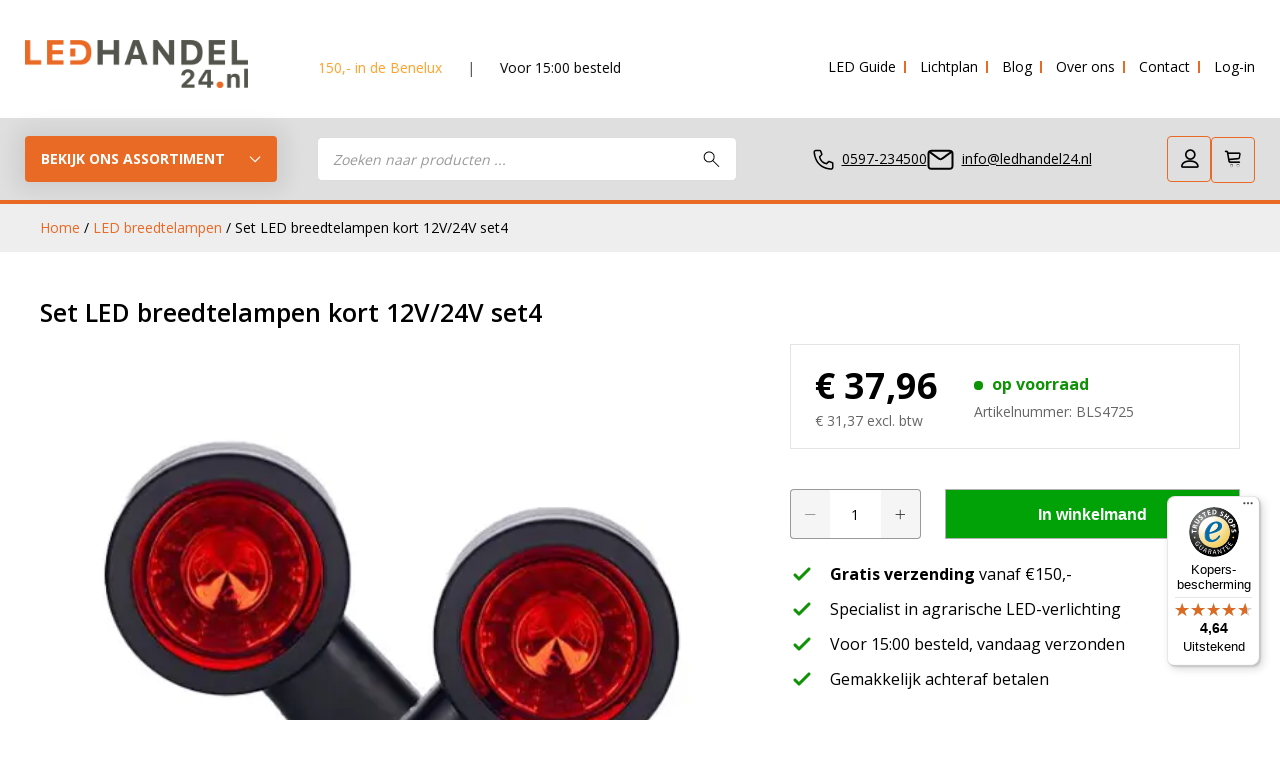

--- FILE ---
content_type: text/html; charset=UTF-8
request_url: https://www.ledhandel24.nl/p/set-led-breedtelampen-kort-12v24v-set4/
body_size: 52908
content:
	
<!-- Include header. -->
<!DOCTYPE html>
<html lang="nl-NL">

<head>
  <meta charset="UTF-8">
<script type="text/javascript">
/* <![CDATA[ */
var gform;gform||(document.addEventListener("gform_main_scripts_loaded",function(){gform.scriptsLoaded=!0}),document.addEventListener("gform/theme/scripts_loaded",function(){gform.themeScriptsLoaded=!0}),window.addEventListener("DOMContentLoaded",function(){gform.domLoaded=!0}),gform={domLoaded:!1,scriptsLoaded:!1,themeScriptsLoaded:!1,isFormEditor:()=>"function"==typeof InitializeEditor,callIfLoaded:function(o){return!(!gform.domLoaded||!gform.scriptsLoaded||!gform.themeScriptsLoaded&&!gform.isFormEditor()||(gform.isFormEditor()&&console.warn("The use of gform.initializeOnLoaded() is deprecated in the form editor context and will be removed in Gravity Forms 3.1."),o(),0))},initializeOnLoaded:function(o){gform.callIfLoaded(o)||(document.addEventListener("gform_main_scripts_loaded",()=>{gform.scriptsLoaded=!0,gform.callIfLoaded(o)}),document.addEventListener("gform/theme/scripts_loaded",()=>{gform.themeScriptsLoaded=!0,gform.callIfLoaded(o)}),window.addEventListener("DOMContentLoaded",()=>{gform.domLoaded=!0,gform.callIfLoaded(o)}))},hooks:{action:{},filter:{}},addAction:function(o,r,e,t){gform.addHook("action",o,r,e,t)},addFilter:function(o,r,e,t){gform.addHook("filter",o,r,e,t)},doAction:function(o){gform.doHook("action",o,arguments)},applyFilters:function(o){return gform.doHook("filter",o,arguments)},removeAction:function(o,r){gform.removeHook("action",o,r)},removeFilter:function(o,r,e){gform.removeHook("filter",o,r,e)},addHook:function(o,r,e,t,n){null==gform.hooks[o][r]&&(gform.hooks[o][r]=[]);var d=gform.hooks[o][r];null==n&&(n=r+"_"+d.length),gform.hooks[o][r].push({tag:n,callable:e,priority:t=null==t?10:t})},doHook:function(r,o,e){var t;if(e=Array.prototype.slice.call(e,1),null!=gform.hooks[r][o]&&((o=gform.hooks[r][o]).sort(function(o,r){return o.priority-r.priority}),o.forEach(function(o){"function"!=typeof(t=o.callable)&&(t=window[t]),"action"==r?t.apply(null,e):e[0]=t.apply(null,e)})),"filter"==r)return e[0]},removeHook:function(o,r,t,n){var e;null!=gform.hooks[o][r]&&(e=(e=gform.hooks[o][r]).filter(function(o,r,e){return!!(null!=n&&n!=o.tag||null!=t&&t!=o.priority)}),gform.hooks[o][r]=e)}});
/* ]]> */
</script>

	<!--TEST COMMENT-->
  <title>Set LED breedtelampen kort 12V/24V set4 - Ledhandel24.nl</title>
  <meta name="viewport" content="width=device-width, initial-scale=1">
  <meta name="format-detection" content="telephone=no">
  <link rel="pingback" href="">
  <script src="https://www.ledhandel24.nl/wp-content/themes/theme_laudermarke/assets/js/jquery.min.js"></script>
  <script data-cfasync="false" data-no-defer="1" data-no-minify="1" data-no-optimize="1">var ewww_webp_supported=!1;function check_webp_feature(A,e){var w;e=void 0!==e?e:function(){},ewww_webp_supported?e(ewww_webp_supported):((w=new Image).onload=function(){ewww_webp_supported=0<w.width&&0<w.height,e&&e(ewww_webp_supported)},w.onerror=function(){e&&e(!1)},w.src="data:image/webp;base64,"+{alpha:"UklGRkoAAABXRUJQVlA4WAoAAAAQAAAAAAAAAAAAQUxQSAwAAAARBxAR/Q9ERP8DAABWUDggGAAAABQBAJ0BKgEAAQAAAP4AAA3AAP7mtQAAAA=="}[A])}check_webp_feature("alpha");</script><script data-cfasync="false" data-no-defer="1" data-no-minify="1" data-no-optimize="1">var Arrive=function(c,w){"use strict";if(c.MutationObserver&&"undefined"!=typeof HTMLElement){var r,a=0,u=(r=HTMLElement.prototype.matches||HTMLElement.prototype.webkitMatchesSelector||HTMLElement.prototype.mozMatchesSelector||HTMLElement.prototype.msMatchesSelector,{matchesSelector:function(e,t){return e instanceof HTMLElement&&r.call(e,t)},addMethod:function(e,t,r){var a=e[t];e[t]=function(){return r.length==arguments.length?r.apply(this,arguments):"function"==typeof a?a.apply(this,arguments):void 0}},callCallbacks:function(e,t){t&&t.options.onceOnly&&1==t.firedElems.length&&(e=[e[0]]);for(var r,a=0;r=e[a];a++)r&&r.callback&&r.callback.call(r.elem,r.elem);t&&t.options.onceOnly&&1==t.firedElems.length&&t.me.unbindEventWithSelectorAndCallback.call(t.target,t.selector,t.callback)},checkChildNodesRecursively:function(e,t,r,a){for(var i,n=0;i=e[n];n++)r(i,t,a)&&a.push({callback:t.callback,elem:i}),0<i.childNodes.length&&u.checkChildNodesRecursively(i.childNodes,t,r,a)},mergeArrays:function(e,t){var r,a={};for(r in e)e.hasOwnProperty(r)&&(a[r]=e[r]);for(r in t)t.hasOwnProperty(r)&&(a[r]=t[r]);return a},toElementsArray:function(e){return e=void 0!==e&&("number"!=typeof e.length||e===c)?[e]:e}}),e=(l.prototype.addEvent=function(e,t,r,a){a={target:e,selector:t,options:r,callback:a,firedElems:[]};return this._beforeAdding&&this._beforeAdding(a),this._eventsBucket.push(a),a},l.prototype.removeEvent=function(e){for(var t,r=this._eventsBucket.length-1;t=this._eventsBucket[r];r--)e(t)&&(this._beforeRemoving&&this._beforeRemoving(t),(t=this._eventsBucket.splice(r,1))&&t.length&&(t[0].callback=null))},l.prototype.beforeAdding=function(e){this._beforeAdding=e},l.prototype.beforeRemoving=function(e){this._beforeRemoving=e},l),t=function(i,n){var o=new e,l=this,s={fireOnAttributesModification:!1};return o.beforeAdding(function(t){var e=t.target;e!==c.document&&e!==c||(e=document.getElementsByTagName("html")[0]);var r=new MutationObserver(function(e){n.call(this,e,t)}),a=i(t.options);r.observe(e,a),t.observer=r,t.me=l}),o.beforeRemoving(function(e){e.observer.disconnect()}),this.bindEvent=function(e,t,r){t=u.mergeArrays(s,t);for(var a=u.toElementsArray(this),i=0;i<a.length;i++)o.addEvent(a[i],e,t,r)},this.unbindEvent=function(){var r=u.toElementsArray(this);o.removeEvent(function(e){for(var t=0;t<r.length;t++)if(this===w||e.target===r[t])return!0;return!1})},this.unbindEventWithSelectorOrCallback=function(r){var a=u.toElementsArray(this),i=r,e="function"==typeof r?function(e){for(var t=0;t<a.length;t++)if((this===w||e.target===a[t])&&e.callback===i)return!0;return!1}:function(e){for(var t=0;t<a.length;t++)if((this===w||e.target===a[t])&&e.selector===r)return!0;return!1};o.removeEvent(e)},this.unbindEventWithSelectorAndCallback=function(r,a){var i=u.toElementsArray(this);o.removeEvent(function(e){for(var t=0;t<i.length;t++)if((this===w||e.target===i[t])&&e.selector===r&&e.callback===a)return!0;return!1})},this},i=new function(){var s={fireOnAttributesModification:!1,onceOnly:!1,existing:!1};function n(e,t,r){return!(!u.matchesSelector(e,t.selector)||(e._id===w&&(e._id=a++),-1!=t.firedElems.indexOf(e._id)))&&(t.firedElems.push(e._id),!0)}var c=(i=new t(function(e){var t={attributes:!1,childList:!0,subtree:!0};return e.fireOnAttributesModification&&(t.attributes=!0),t},function(e,i){e.forEach(function(e){var t=e.addedNodes,r=e.target,a=[];null!==t&&0<t.length?u.checkChildNodesRecursively(t,i,n,a):"attributes"===e.type&&n(r,i)&&a.push({callback:i.callback,elem:r}),u.callCallbacks(a,i)})})).bindEvent;return i.bindEvent=function(e,t,r){t=void 0===r?(r=t,s):u.mergeArrays(s,t);var a=u.toElementsArray(this);if(t.existing){for(var i=[],n=0;n<a.length;n++)for(var o=a[n].querySelectorAll(e),l=0;l<o.length;l++)i.push({callback:r,elem:o[l]});if(t.onceOnly&&i.length)return r.call(i[0].elem,i[0].elem);setTimeout(u.callCallbacks,1,i)}c.call(this,e,t,r)},i},o=new function(){var a={};function i(e,t){return u.matchesSelector(e,t.selector)}var n=(o=new t(function(){return{childList:!0,subtree:!0}},function(e,r){e.forEach(function(e){var t=e.removedNodes,e=[];null!==t&&0<t.length&&u.checkChildNodesRecursively(t,r,i,e),u.callCallbacks(e,r)})})).bindEvent;return o.bindEvent=function(e,t,r){t=void 0===r?(r=t,a):u.mergeArrays(a,t),n.call(this,e,t,r)},o};d(HTMLElement.prototype),d(NodeList.prototype),d(HTMLCollection.prototype),d(HTMLDocument.prototype),d(Window.prototype);var n={};return s(i,n,"unbindAllArrive"),s(o,n,"unbindAllLeave"),n}function l(){this._eventsBucket=[],this._beforeAdding=null,this._beforeRemoving=null}function s(e,t,r){u.addMethod(t,r,e.unbindEvent),u.addMethod(t,r,e.unbindEventWithSelectorOrCallback),u.addMethod(t,r,e.unbindEventWithSelectorAndCallback)}function d(e){e.arrive=i.bindEvent,s(i,e,"unbindArrive"),e.leave=o.bindEvent,s(o,e,"unbindLeave")}}(window,void 0),ewww_webp_supported=!1;function check_webp_feature(e,t){var r;ewww_webp_supported?t(ewww_webp_supported):((r=new Image).onload=function(){ewww_webp_supported=0<r.width&&0<r.height,t(ewww_webp_supported)},r.onerror=function(){t(!1)},r.src="data:image/webp;base64,"+{alpha:"UklGRkoAAABXRUJQVlA4WAoAAAAQAAAAAAAAAAAAQUxQSAwAAAARBxAR/Q9ERP8DAABWUDggGAAAABQBAJ0BKgEAAQAAAP4AAA3AAP7mtQAAAA==",animation:"UklGRlIAAABXRUJQVlA4WAoAAAASAAAAAAAAAAAAQU5JTQYAAAD/////AABBTk1GJgAAAAAAAAAAAAAAAAAAAGQAAABWUDhMDQAAAC8AAAAQBxAREYiI/gcA"}[e])}function ewwwLoadImages(e){if(e){for(var t=document.querySelectorAll(".batch-image img, .image-wrapper a, .ngg-pro-masonry-item a, .ngg-galleria-offscreen-seo-wrapper a"),r=0,a=t.length;r<a;r++)ewwwAttr(t[r],"data-src",t[r].getAttribute("data-webp")),ewwwAttr(t[r],"data-thumbnail",t[r].getAttribute("data-webp-thumbnail"));for(var i=document.querySelectorAll("div.woocommerce-product-gallery__image"),r=0,a=i.length;r<a;r++)ewwwAttr(i[r],"data-thumb",i[r].getAttribute("data-webp-thumb"))}for(var n=document.querySelectorAll("video"),r=0,a=n.length;r<a;r++)ewwwAttr(n[r],"poster",e?n[r].getAttribute("data-poster-webp"):n[r].getAttribute("data-poster-image"));for(var o,l=document.querySelectorAll("img.ewww_webp_lazy_load"),r=0,a=l.length;r<a;r++)e&&(ewwwAttr(l[r],"data-lazy-srcset",l[r].getAttribute("data-lazy-srcset-webp")),ewwwAttr(l[r],"data-srcset",l[r].getAttribute("data-srcset-webp")),ewwwAttr(l[r],"data-lazy-src",l[r].getAttribute("data-lazy-src-webp")),ewwwAttr(l[r],"data-src",l[r].getAttribute("data-src-webp")),ewwwAttr(l[r],"data-orig-file",l[r].getAttribute("data-webp-orig-file")),ewwwAttr(l[r],"data-medium-file",l[r].getAttribute("data-webp-medium-file")),ewwwAttr(l[r],"data-large-file",l[r].getAttribute("data-webp-large-file")),null!=(o=l[r].getAttribute("srcset"))&&!1!==o&&o.includes("R0lGOD")&&ewwwAttr(l[r],"src",l[r].getAttribute("data-lazy-src-webp"))),l[r].className=l[r].className.replace(/\bewww_webp_lazy_load\b/,"");for(var s=document.querySelectorAll(".ewww_webp"),r=0,a=s.length;r<a;r++)e?(ewwwAttr(s[r],"srcset",s[r].getAttribute("data-srcset-webp")),ewwwAttr(s[r],"src",s[r].getAttribute("data-src-webp")),ewwwAttr(s[r],"data-orig-file",s[r].getAttribute("data-webp-orig-file")),ewwwAttr(s[r],"data-medium-file",s[r].getAttribute("data-webp-medium-file")),ewwwAttr(s[r],"data-large-file",s[r].getAttribute("data-webp-large-file")),ewwwAttr(s[r],"data-large_image",s[r].getAttribute("data-webp-large_image")),ewwwAttr(s[r],"data-src",s[r].getAttribute("data-webp-src"))):(ewwwAttr(s[r],"srcset",s[r].getAttribute("data-srcset-img")),ewwwAttr(s[r],"src",s[r].getAttribute("data-src-img"))),s[r].className=s[r].className.replace(/\bewww_webp\b/,"ewww_webp_loaded");window.jQuery&&jQuery.fn.isotope&&jQuery.fn.imagesLoaded&&(jQuery(".fusion-posts-container-infinite").imagesLoaded(function(){jQuery(".fusion-posts-container-infinite").hasClass("isotope")&&jQuery(".fusion-posts-container-infinite").isotope()}),jQuery(".fusion-portfolio:not(.fusion-recent-works) .fusion-portfolio-wrapper").imagesLoaded(function(){jQuery(".fusion-portfolio:not(.fusion-recent-works) .fusion-portfolio-wrapper").isotope()}))}function ewwwWebPInit(e){ewwwLoadImages(e),ewwwNggLoadGalleries(e),document.arrive(".ewww_webp",function(){ewwwLoadImages(e)}),document.arrive(".ewww_webp_lazy_load",function(){ewwwLoadImages(e)}),document.arrive("videos",function(){ewwwLoadImages(e)}),"loading"==document.readyState?document.addEventListener("DOMContentLoaded",ewwwJSONParserInit):("undefined"!=typeof galleries&&ewwwNggParseGalleries(e),ewwwWooParseVariations(e))}function ewwwAttr(e,t,r){null!=r&&!1!==r&&e.setAttribute(t,r)}function ewwwJSONParserInit(){"undefined"!=typeof galleries&&check_webp_feature("alpha",ewwwNggParseGalleries),check_webp_feature("alpha",ewwwWooParseVariations)}function ewwwWooParseVariations(e){if(e)for(var t=document.querySelectorAll("form.variations_form"),r=0,a=t.length;r<a;r++){var i=t[r].getAttribute("data-product_variations"),n=!1;try{for(var o in i=JSON.parse(i))void 0!==i[o]&&void 0!==i[o].image&&(void 0!==i[o].image.src_webp&&(i[o].image.src=i[o].image.src_webp,n=!0),void 0!==i[o].image.srcset_webp&&(i[o].image.srcset=i[o].image.srcset_webp,n=!0),void 0!==i[o].image.full_src_webp&&(i[o].image.full_src=i[o].image.full_src_webp,n=!0),void 0!==i[o].image.gallery_thumbnail_src_webp&&(i[o].image.gallery_thumbnail_src=i[o].image.gallery_thumbnail_src_webp,n=!0),void 0!==i[o].image.thumb_src_webp&&(i[o].image.thumb_src=i[o].image.thumb_src_webp,n=!0));n&&ewwwAttr(t[r],"data-product_variations",JSON.stringify(i))}catch(e){}}}function ewwwNggParseGalleries(e){if(e)for(var t in galleries){var r=galleries[t];galleries[t].images_list=ewwwNggParseImageList(r.images_list)}}function ewwwNggLoadGalleries(e){e&&document.addEventListener("ngg.galleria.themeadded",function(e,t){window.ngg_galleria._create_backup=window.ngg_galleria.create,window.ngg_galleria.create=function(e,t){var r=$(e).data("id");return galleries["gallery_"+r].images_list=ewwwNggParseImageList(galleries["gallery_"+r].images_list),window.ngg_galleria._create_backup(e,t)}})}function ewwwNggParseImageList(e){for(var t in e){var r=e[t];if(void 0!==r["image-webp"]&&(e[t].image=r["image-webp"],delete e[t]["image-webp"]),void 0!==r["thumb-webp"]&&(e[t].thumb=r["thumb-webp"],delete e[t]["thumb-webp"]),void 0!==r.full_image_webp&&(e[t].full_image=r.full_image_webp,delete e[t].full_image_webp),void 0!==r.srcsets)for(var a in r.srcsets)nggSrcset=r.srcsets[a],void 0!==r.srcsets[a+"-webp"]&&(e[t].srcsets[a]=r.srcsets[a+"-webp"],delete e[t].srcsets[a+"-webp"]);if(void 0!==r.full_srcsets)for(var i in r.full_srcsets)nggFSrcset=r.full_srcsets[i],void 0!==r.full_srcsets[i+"-webp"]&&(e[t].full_srcsets[i]=r.full_srcsets[i+"-webp"],delete e[t].full_srcsets[i+"-webp"])}return e}check_webp_feature("alpha",ewwwWebPInit);</script><meta name='robots' content='index, follow, max-image-preview:large, max-snippet:-1, max-video-preview:-1' />

	<!-- This site is optimized with the Yoast SEO plugin v26.8 - https://yoast.com/product/yoast-seo-wordpress/ -->
	<meta name="description" content="2 x led breedtelamp – links en rechts Stof- en dompeldicht Korte versie Certificaat" />
	<link rel="canonical" href="https://www.ledhandel24.nl/p/set-led-breedtelampen-kort-12v24v-set4/" />
	<meta property="og:locale" content="nl_NL" />
	<meta property="og:type" content="product" />
	<meta property="og:title" content="Set LED breedtelampen kort 12V/24V set4 - Ledhandel24.nl" />
	<meta property="og:description" content="2 x led breedtelamp – links en rechts  Stof- en dompeldicht  Korte versie  Certificaat" />
	<meta property="og:url" content="https://www.ledhandel24.nl/p/set-led-breedtelampen-kort-12v24v-set4/" />
	<meta property="og:site_name" content="Ledhandel24.nl" />
	<meta property="article:modified_time" content="2026-01-28T08:45:36+00:00" />
	<meta property="og:image" content="https://www.ledhandel24.nl/wp-content/uploads/2017/02/BLS4725.jpg" />
	<meta property="og:image:width" content="499" />
	<meta property="og:image:height" content="499" />
	<meta property="og:image:type" content="image/jpeg" /><meta property="og:image" content="https://www.ledhandel24.nl/wp-content/uploads/2017/02/marker-light-ld-725l.jpg" />
	<meta property="og:image:width" content="900" />
	<meta property="og:image:height" content="550" />
	<meta property="og:image:type" content="image/jpeg" /><meta property="og:image" content="https://www.ledhandel24.nl/wp-content/uploads/2017/02/marker-light-ld-725l-TEK.jpg" />
	<meta property="og:image:width" content="900" />
	<meta property="og:image:height" content="550" />
	<meta property="og:image:type" content="image/jpeg" />
	<meta name="twitter:card" content="summary_large_image" />
	<meta name="twitter:site" content="@ledhandel24" />
	<meta name="twitter:label1" content="Prijs" />
	<meta name="twitter:data1" content="&euro;&nbsp;37,96" />
	<meta name="twitter:label2" content="Availability" />
	<meta name="twitter:data2" content="In stock" />
	<script type="application/ld+json" class="yoast-schema-graph">{"@context":"https://schema.org","@graph":[{"@type":["WebPage","ItemPage"],"@id":"https://www.ledhandel24.nl/p/set-led-breedtelampen-kort-12v24v-set4/","url":"https://www.ledhandel24.nl/p/set-led-breedtelampen-kort-12v24v-set4/","name":"Set LED breedtelampen kort 12V/24V set4 - Ledhandel24.nl","isPartOf":{"@id":"https://www.ledhandel24.nl/#website"},"primaryImageOfPage":{"@id":"https://www.ledhandel24.nl/p/set-led-breedtelampen-kort-12v24v-set4/#primaryimage"},"image":{"@id":"https://www.ledhandel24.nl/p/set-led-breedtelampen-kort-12v24v-set4/#primaryimage"},"thumbnailUrl":"https://www.ledhandel24.nl/wp-content/uploads/2017/02/BLS4725.jpg","breadcrumb":{"@id":"https://www.ledhandel24.nl/p/set-led-breedtelampen-kort-12v24v-set4/#breadcrumb"},"inLanguage":"nl-NL","potentialAction":{"@type":"BuyAction","target":"https://www.ledhandel24.nl/p/set-led-breedtelampen-kort-12v24v-set4/"}},{"@type":"ImageObject","inLanguage":"nl-NL","@id":"https://www.ledhandel24.nl/p/set-led-breedtelampen-kort-12v24v-set4/#primaryimage","url":"https://www.ledhandel24.nl/wp-content/uploads/2017/02/BLS4725.jpg","contentUrl":"https://www.ledhandel24.nl/wp-content/uploads/2017/02/BLS4725.jpg","width":499,"height":499},{"@type":"BreadcrumbList","@id":"https://www.ledhandel24.nl/p/set-led-breedtelampen-kort-12v24v-set4/#breadcrumb","itemListElement":[{"@type":"ListItem","position":1,"name":"Home","item":"https://www.ledhandel24.nl/"},{"@type":"ListItem","position":2,"name":"Alle producten","item":"https://www.ledhandel24.nl/alle-producten/"},{"@type":"ListItem","position":3,"name":"Set LED breedtelampen kort 12V/24V set4"}]},{"@type":"WebSite","@id":"https://www.ledhandel24.nl/#website","url":"https://www.ledhandel24.nl/","name":"Ledhandel24.nl","description":"Dé specialist in agrarische LED-verlichting","publisher":{"@id":"https://www.ledhandel24.nl/#organization"},"potentialAction":[{"@type":"SearchAction","target":{"@type":"EntryPoint","urlTemplate":"https://www.ledhandel24.nl/?s={search_term_string}"},"query-input":{"@type":"PropertyValueSpecification","valueRequired":true,"valueName":"search_term_string"}}],"inLanguage":"nl-NL"},{"@type":"Organization","@id":"https://www.ledhandel24.nl/#organization","name":"Ledhandel24.nl","url":"https://www.ledhandel24.nl/","logo":{"@type":"ImageObject","inLanguage":"nl-NL","@id":"https://www.ledhandel24.nl/#/schema/logo/image/","url":"https://www.ledhandel24.nl/wp-content/uploads/2023/01/logo-ledhandel-grijs-klein.png","contentUrl":"https://www.ledhandel24.nl/wp-content/uploads/2023/01/logo-ledhandel-grijs-klein.png","width":283,"height":61,"caption":"Ledhandel24.nl"},"image":{"@id":"https://www.ledhandel24.nl/#/schema/logo/image/"},"sameAs":["https://www.facebook.com/ledhandel24.nl/","https://x.com/ledhandel24","https://www.instagram.com/ledhandel24/","https://www.linkedin.com/company/14055486/admin/","https://www.youtube.com/channel/UCgX4FVSjcOzkmwMX4mQdf9A"]}]}</script>
	<meta property="product:price:amount" content="37.96" />
	<meta property="product:price:currency" content="EUR" />
	<meta property="og:availability" content="instock" />
	<meta property="product:availability" content="instock" />
	<meta property="product:retailer_item_id" content="BLS4725" />
	<meta property="product:condition" content="new" />
	<!-- / Yoast SEO plugin. -->


<link rel='dns-prefetch' href='//cdn.jsdelivr.net' />
<link rel='dns-prefetch' href='//widgets.trustedshops.com' />
<link rel='dns-prefetch' href='//capi-automation.s3.us-east-2.amazonaws.com' />

<link rel="alternate" title="oEmbed (JSON)" type="application/json+oembed" href="https://www.ledhandel24.nl/wp-json/oembed/1.0/embed?url=https%3A%2F%2Fwww.ledhandel24.nl%2Fp%2Fset-led-breedtelampen-kort-12v24v-set4%2F" />
<link rel="alternate" title="oEmbed (XML)" type="text/xml+oembed" href="https://www.ledhandel24.nl/wp-json/oembed/1.0/embed?url=https%3A%2F%2Fwww.ledhandel24.nl%2Fp%2Fset-led-breedtelampen-kort-12v24v-set4%2F&#038;format=xml" />
<style id='wp-img-auto-sizes-contain-inline-css' type='text/css'>
img:is([sizes=auto i],[sizes^="auto," i]){contain-intrinsic-size:3000px 1500px}
/*# sourceURL=wp-img-auto-sizes-contain-inline-css */
</style>
<link rel='stylesheet' id='custom-css' href='https://www.ledhandel24.nl/wp-content/themes/theme_laudermarke/assets/css/custom-bundle-2812026.css?ver=1762948829' type='text/css' media='all' />
<link rel='stylesheet' id='structured-content-frontend-css' href='https://www.ledhandel24.nl/wp-content/plugins/structured-content/dist/blocks.style.build.css?ver=1.7.0' type='text/css' media='all' />
<style id='wp-emoji-styles-inline-css' type='text/css'>

	img.wp-smiley, img.emoji {
		display: inline !important;
		border: none !important;
		box-shadow: none !important;
		height: 1em !important;
		width: 1em !important;
		margin: 0 0.07em !important;
		vertical-align: -0.1em !important;
		background: none !important;
		padding: 0 !important;
	}
/*# sourceURL=wp-emoji-styles-inline-css */
</style>
<link rel='stylesheet' id='wp-block-library-css' href='https://www.ledhandel24.nl/wp-includes/css/dist/block-library/style.min.css?ver=6.9' type='text/css' media='all' />
<link rel='stylesheet' id='wc-blocks-style-css' href='https://www.ledhandel24.nl/wp-content/plugins/woocommerce/assets/client/blocks/wc-blocks.css?ver=wc-10.4.3' type='text/css' media='all' />
<style id='global-styles-inline-css' type='text/css'>
:root{--wp--preset--aspect-ratio--square: 1;--wp--preset--aspect-ratio--4-3: 4/3;--wp--preset--aspect-ratio--3-4: 3/4;--wp--preset--aspect-ratio--3-2: 3/2;--wp--preset--aspect-ratio--2-3: 2/3;--wp--preset--aspect-ratio--16-9: 16/9;--wp--preset--aspect-ratio--9-16: 9/16;--wp--preset--color--black: #000000;--wp--preset--color--cyan-bluish-gray: #abb8c3;--wp--preset--color--white: #ffffff;--wp--preset--color--pale-pink: #f78da7;--wp--preset--color--vivid-red: #cf2e2e;--wp--preset--color--luminous-vivid-orange: #ff6900;--wp--preset--color--luminous-vivid-amber: #fcb900;--wp--preset--color--light-green-cyan: #7bdcb5;--wp--preset--color--vivid-green-cyan: #00d084;--wp--preset--color--pale-cyan-blue: #8ed1fc;--wp--preset--color--vivid-cyan-blue: #0693e3;--wp--preset--color--vivid-purple: #9b51e0;--wp--preset--gradient--vivid-cyan-blue-to-vivid-purple: linear-gradient(135deg,rgb(6,147,227) 0%,rgb(155,81,224) 100%);--wp--preset--gradient--light-green-cyan-to-vivid-green-cyan: linear-gradient(135deg,rgb(122,220,180) 0%,rgb(0,208,130) 100%);--wp--preset--gradient--luminous-vivid-amber-to-luminous-vivid-orange: linear-gradient(135deg,rgb(252,185,0) 0%,rgb(255,105,0) 100%);--wp--preset--gradient--luminous-vivid-orange-to-vivid-red: linear-gradient(135deg,rgb(255,105,0) 0%,rgb(207,46,46) 100%);--wp--preset--gradient--very-light-gray-to-cyan-bluish-gray: linear-gradient(135deg,rgb(238,238,238) 0%,rgb(169,184,195) 100%);--wp--preset--gradient--cool-to-warm-spectrum: linear-gradient(135deg,rgb(74,234,220) 0%,rgb(151,120,209) 20%,rgb(207,42,186) 40%,rgb(238,44,130) 60%,rgb(251,105,98) 80%,rgb(254,248,76) 100%);--wp--preset--gradient--blush-light-purple: linear-gradient(135deg,rgb(255,206,236) 0%,rgb(152,150,240) 100%);--wp--preset--gradient--blush-bordeaux: linear-gradient(135deg,rgb(254,205,165) 0%,rgb(254,45,45) 50%,rgb(107,0,62) 100%);--wp--preset--gradient--luminous-dusk: linear-gradient(135deg,rgb(255,203,112) 0%,rgb(199,81,192) 50%,rgb(65,88,208) 100%);--wp--preset--gradient--pale-ocean: linear-gradient(135deg,rgb(255,245,203) 0%,rgb(182,227,212) 50%,rgb(51,167,181) 100%);--wp--preset--gradient--electric-grass: linear-gradient(135deg,rgb(202,248,128) 0%,rgb(113,206,126) 100%);--wp--preset--gradient--midnight: linear-gradient(135deg,rgb(2,3,129) 0%,rgb(40,116,252) 100%);--wp--preset--font-size--small: 13px;--wp--preset--font-size--medium: 20px;--wp--preset--font-size--large: 36px;--wp--preset--font-size--x-large: 42px;--wp--preset--spacing--20: 0.44rem;--wp--preset--spacing--30: 0.67rem;--wp--preset--spacing--40: 1rem;--wp--preset--spacing--50: 1.5rem;--wp--preset--spacing--60: 2.25rem;--wp--preset--spacing--70: 3.38rem;--wp--preset--spacing--80: 5.06rem;--wp--preset--shadow--natural: 6px 6px 9px rgba(0, 0, 0, 0.2);--wp--preset--shadow--deep: 12px 12px 50px rgba(0, 0, 0, 0.4);--wp--preset--shadow--sharp: 6px 6px 0px rgba(0, 0, 0, 0.2);--wp--preset--shadow--outlined: 6px 6px 0px -3px rgb(255, 255, 255), 6px 6px rgb(0, 0, 0);--wp--preset--shadow--crisp: 6px 6px 0px rgb(0, 0, 0);}:where(.is-layout-flex){gap: 0.5em;}:where(.is-layout-grid){gap: 0.5em;}body .is-layout-flex{display: flex;}.is-layout-flex{flex-wrap: wrap;align-items: center;}.is-layout-flex > :is(*, div){margin: 0;}body .is-layout-grid{display: grid;}.is-layout-grid > :is(*, div){margin: 0;}:where(.wp-block-columns.is-layout-flex){gap: 2em;}:where(.wp-block-columns.is-layout-grid){gap: 2em;}:where(.wp-block-post-template.is-layout-flex){gap: 1.25em;}:where(.wp-block-post-template.is-layout-grid){gap: 1.25em;}.has-black-color{color: var(--wp--preset--color--black) !important;}.has-cyan-bluish-gray-color{color: var(--wp--preset--color--cyan-bluish-gray) !important;}.has-white-color{color: var(--wp--preset--color--white) !important;}.has-pale-pink-color{color: var(--wp--preset--color--pale-pink) !important;}.has-vivid-red-color{color: var(--wp--preset--color--vivid-red) !important;}.has-luminous-vivid-orange-color{color: var(--wp--preset--color--luminous-vivid-orange) !important;}.has-luminous-vivid-amber-color{color: var(--wp--preset--color--luminous-vivid-amber) !important;}.has-light-green-cyan-color{color: var(--wp--preset--color--light-green-cyan) !important;}.has-vivid-green-cyan-color{color: var(--wp--preset--color--vivid-green-cyan) !important;}.has-pale-cyan-blue-color{color: var(--wp--preset--color--pale-cyan-blue) !important;}.has-vivid-cyan-blue-color{color: var(--wp--preset--color--vivid-cyan-blue) !important;}.has-vivid-purple-color{color: var(--wp--preset--color--vivid-purple) !important;}.has-black-background-color{background-color: var(--wp--preset--color--black) !important;}.has-cyan-bluish-gray-background-color{background-color: var(--wp--preset--color--cyan-bluish-gray) !important;}.has-white-background-color{background-color: var(--wp--preset--color--white) !important;}.has-pale-pink-background-color{background-color: var(--wp--preset--color--pale-pink) !important;}.has-vivid-red-background-color{background-color: var(--wp--preset--color--vivid-red) !important;}.has-luminous-vivid-orange-background-color{background-color: var(--wp--preset--color--luminous-vivid-orange) !important;}.has-luminous-vivid-amber-background-color{background-color: var(--wp--preset--color--luminous-vivid-amber) !important;}.has-light-green-cyan-background-color{background-color: var(--wp--preset--color--light-green-cyan) !important;}.has-vivid-green-cyan-background-color{background-color: var(--wp--preset--color--vivid-green-cyan) !important;}.has-pale-cyan-blue-background-color{background-color: var(--wp--preset--color--pale-cyan-blue) !important;}.has-vivid-cyan-blue-background-color{background-color: var(--wp--preset--color--vivid-cyan-blue) !important;}.has-vivid-purple-background-color{background-color: var(--wp--preset--color--vivid-purple) !important;}.has-black-border-color{border-color: var(--wp--preset--color--black) !important;}.has-cyan-bluish-gray-border-color{border-color: var(--wp--preset--color--cyan-bluish-gray) !important;}.has-white-border-color{border-color: var(--wp--preset--color--white) !important;}.has-pale-pink-border-color{border-color: var(--wp--preset--color--pale-pink) !important;}.has-vivid-red-border-color{border-color: var(--wp--preset--color--vivid-red) !important;}.has-luminous-vivid-orange-border-color{border-color: var(--wp--preset--color--luminous-vivid-orange) !important;}.has-luminous-vivid-amber-border-color{border-color: var(--wp--preset--color--luminous-vivid-amber) !important;}.has-light-green-cyan-border-color{border-color: var(--wp--preset--color--light-green-cyan) !important;}.has-vivid-green-cyan-border-color{border-color: var(--wp--preset--color--vivid-green-cyan) !important;}.has-pale-cyan-blue-border-color{border-color: var(--wp--preset--color--pale-cyan-blue) !important;}.has-vivid-cyan-blue-border-color{border-color: var(--wp--preset--color--vivid-cyan-blue) !important;}.has-vivid-purple-border-color{border-color: var(--wp--preset--color--vivid-purple) !important;}.has-vivid-cyan-blue-to-vivid-purple-gradient-background{background: var(--wp--preset--gradient--vivid-cyan-blue-to-vivid-purple) !important;}.has-light-green-cyan-to-vivid-green-cyan-gradient-background{background: var(--wp--preset--gradient--light-green-cyan-to-vivid-green-cyan) !important;}.has-luminous-vivid-amber-to-luminous-vivid-orange-gradient-background{background: var(--wp--preset--gradient--luminous-vivid-amber-to-luminous-vivid-orange) !important;}.has-luminous-vivid-orange-to-vivid-red-gradient-background{background: var(--wp--preset--gradient--luminous-vivid-orange-to-vivid-red) !important;}.has-very-light-gray-to-cyan-bluish-gray-gradient-background{background: var(--wp--preset--gradient--very-light-gray-to-cyan-bluish-gray) !important;}.has-cool-to-warm-spectrum-gradient-background{background: var(--wp--preset--gradient--cool-to-warm-spectrum) !important;}.has-blush-light-purple-gradient-background{background: var(--wp--preset--gradient--blush-light-purple) !important;}.has-blush-bordeaux-gradient-background{background: var(--wp--preset--gradient--blush-bordeaux) !important;}.has-luminous-dusk-gradient-background{background: var(--wp--preset--gradient--luminous-dusk) !important;}.has-pale-ocean-gradient-background{background: var(--wp--preset--gradient--pale-ocean) !important;}.has-electric-grass-gradient-background{background: var(--wp--preset--gradient--electric-grass) !important;}.has-midnight-gradient-background{background: var(--wp--preset--gradient--midnight) !important;}.has-small-font-size{font-size: var(--wp--preset--font-size--small) !important;}.has-medium-font-size{font-size: var(--wp--preset--font-size--medium) !important;}.has-large-font-size{font-size: var(--wp--preset--font-size--large) !important;}.has-x-large-font-size{font-size: var(--wp--preset--font-size--x-large) !important;}
/*# sourceURL=global-styles-inline-css */
</style>

<style id='classic-theme-styles-inline-css' type='text/css'>
/*! This file is auto-generated */
.wp-block-button__link{color:#fff;background-color:#32373c;border-radius:9999px;box-shadow:none;text-decoration:none;padding:calc(.667em + 2px) calc(1.333em + 2px);font-size:1.125em}.wp-block-file__button{background:#32373c;color:#fff;text-decoration:none}
/*# sourceURL=/wp-includes/css/classic-themes.min.css */
</style>
<link rel='stylesheet' id='wpa-css-css' href='https://www.ledhandel24.nl/wp-content/plugins/honeypot/includes/css/wpa.css?ver=2.3.04' type='text/css' media='all' />
<link rel='stylesheet' id='photoswipe-css' href='https://www.ledhandel24.nl/wp-content/plugins/woocommerce/assets/css/photoswipe/photoswipe.min.css?ver=10.4.3' type='text/css' media='all' />
<link rel='stylesheet' id='photoswipe-default-skin-css' href='https://www.ledhandel24.nl/wp-content/plugins/woocommerce/assets/css/photoswipe/default-skin/default-skin.min.css?ver=10.4.3' type='text/css' media='all' />
<link rel='stylesheet' id='woocommerce-layout-css' href='https://www.ledhandel24.nl/wp-content/plugins/woocommerce/assets/css/woocommerce-layout.css?ver=10.4.3' type='text/css' media='all' />
<link rel='stylesheet' id='woocommerce-smallscreen-css' href='https://www.ledhandel24.nl/wp-content/plugins/woocommerce/assets/css/woocommerce-smallscreen.css?ver=10.4.3' type='text/css' media='only screen and (max-width: 768px)' />
<link rel='stylesheet' id='woocommerce-general-css' href='https://www.ledhandel24.nl/wp-content/plugins/woocommerce/assets/css/woocommerce.css?ver=10.4.3' type='text/css' media='all' />
<style id='woocommerce-inline-inline-css' type='text/css'>
.woocommerce form .form-row .required { visibility: visible; }
/*# sourceURL=woocommerce-inline-inline-css */
</style>
<link rel='stylesheet' id='sendcloud-checkout-css-css' href='https://www.ledhandel24.nl/wp-content/plugins/sendcloud-shipping/resources/css/sendcloud-checkout.css?ver=2.4.5' type='text/css' media='all' />
<link rel='stylesheet' id='dgwt-wcas-style-css' href='https://www.ledhandel24.nl/wp-content/plugins/ajax-search-for-woocommerce-premium/assets/css/style.min.css?ver=1.27.1' type='text/css' media='all' />
<link rel='stylesheet' id='style-css' href='https://www.ledhandel24.nl/wp-content/themes/theme_laudermarke-child/style.css?ver=6.9' type='text/css' media='all' />
<link rel='stylesheet' id='mollie-applepaydirect-css' href='https://www.ledhandel24.nl/wp-content/plugins/mollie-payments-for-woocommerce/public/css/mollie-applepaydirect.min.css?ver=1769488499' type='text/css' media='screen' />
<link rel='stylesheet' id='wc-pb-checkout-blocks-css' href='https://www.ledhandel24.nl/wp-content/plugins/woocommerce-product-bundles/assets/css/frontend/checkout-blocks.css?ver=8.4.0' type='text/css' media='all' />
<style id='wc-pb-checkout-blocks-inline-css' type='text/css'>
table.wc-block-cart-items .wc-block-cart-items__row.is-bundle__meta_hidden .wc-block-components-product-details__bevat, .wc-block-components-order-summary-item.is-bundle__meta_hidden .wc-block-components-product-details__bevat { display:none; } table.wc-block-cart-items .wc-block-cart-items__row.is-bundle .wc-block-components-product-details__bevat .wc-block-components-product-details__name, .wc-block-components-order-summary-item.is-bundle .wc-block-components-product-details__bevat .wc-block-components-product-details__name { display:block; margin-bottom: 0.5em } table.wc-block-cart-items .wc-block-cart-items__row.is-bundle .wc-block-components-product-details__bevat:not(:first-of-type) .wc-block-components-product-details__name, .wc-block-components-order-summary-item.is-bundle .wc-block-components-product-details__bevat:not(:first-of-type) .wc-block-components-product-details__name { display:none } table.wc-block-cart-items .wc-block-cart-items__row.is-bundle .wc-block-components-product-details__bevat + li:not( .wc-block-components-product-details__bevat ), .wc-block-components-order-summary-item.is-bundle .wc-block-components-product-details__bevat + li:not( .wc-block-components-product-details__bevat ) { margin-top:0.5em }
/*# sourceURL=wc-pb-checkout-blocks-inline-css */
</style>
<link rel='stylesheet' id='yith-wacp-frontend-css' href='https://www.ledhandel24.nl/wp-content/plugins/yith-woocommerce-added-to-cart-popup-premium/assets/css/wacp-frontend.min.css?ver=2.23.0' type='text/css' media='all' />
<style id='yith-wacp-frontend-inline-css' type='text/css'>

			:root {
				--yith-wacp-box-width-size: 700px;
				--yith-wacp-box-height-size: 750px;
				--yith-wacp-popup-border-radius: 0px 0px 0px 0px;
				--yith-wacp-close-color-normal: #c0c0c0;
				--yith-wacp-close-color-hover: #c0c0c0;
				--yith-wacp-overlay-color: rgba(0,0,0,0.27);
				--yith-wacp-popup-background: #ffffff;
				--yith-wacp-popup-message-alignment: left;
				--yith-wacp-notice-border-radius: 0px 0px 0px 0px;
				--yith-wacp-notice-colors-text: #000000;
				--yith-wacp-notice-colors-background: #EFF7D4;
				--yith-wacp-notice-icon-color: #ADBC15;
				--yith-wacp-product-name-color-normal: #000000;
				--yith-wacp-product-name-color-hover: rgb(255,99,5);
				--yith-wacp-table-border-color: #e5e5e5;
				--yith-wacp-product-price-color: #000000;
				--yith-wacp-shipping-taxes-label-color-label: #000000;
				--yith-wacp-shipping-taxes-label-color-amount: #000000;
				--yith-wacp-cart-total-label-color-label: #000000;
				--yith-wacp-cart-total-label-color-amount: #000000;
				--yith-wacp-button-background-go-cart: rgb(68,68,68);
				--yith-wacp-button-text-color-go-cart: #FFFFFF;
				--yith-wacp-button-border-color-go-cart: rgb(68,68,68);
				--yith-wacp-button-hover-background-go-cart: rgba(0,0,0,0);
				--yith-wacp-button-hover-text-color-go-cart: rgb(68,68,68);
				--yith-wacp-button-hover-border-color-go-cart: rgb(68,68,68);
				--yith-wacp-button-background-go-checkout: rgb(2,163,2);
				--yith-wacp-button-text-color-go-checkout: #FFFFFF;
				--yith-wacp-button-border-color-go-checkout: rgb(2,163,2);
				--yith-wacp-button-hover-background-go-checkout: rgba(0,0,0,0);
				--yith-wacp-button-hover-text-color-go-checkout: rgb(2,163,2);
				--yith-wacp-button-hover-border-color-go-checkout: rgb(2,163,2);
				--yith-wacp-button-background-continue-shopping: rgb(255,255,255);
				--yith-wacp-button-text-color-continue-shopping: rgb(71,71,71);
				--yith-wacp-button-border-color-continue-shopping: rgb(71,71,71);
				--yith-wacp-button-hover-background-continue-shopping: rgba(0,0,0,0);
				--yith-wacp-button-hover-text-color-continue-shopping: rgb(0,0,0);
				--yith-wacp-button-hover-border-color-continue-shopping: rgb(71,71,71);
				--yith-wacp-actions-buttons-radius: 10px 10px 10px 10px;
				--yith-wacp-color-title-related: #000000;
				--yith-wacp-mini-cart-bg: #ffffff;
				--yith-wacp-mini-cart-shadow: #cccccc;
				--yith-wacp-mini-cart-counter: #008671;
				--yith-wacp-mini-cart-icon-color: #000000;
				--yith-wacp-mini-cart-borders: 5px 5px 5px 5px;
				}
				
			#yith-wacp-popup .yith-wacp-content .yith-wacp-message.custom-icon:before {
				background-image: url(https://www.ledhandel24.nl/wp-content/plugins/yith-woocommerce-added-to-cart-popup-premium/assets/images/check.svg);
				}
				
				
/*# sourceURL=yith-wacp-frontend-inline-css */
</style>
<link rel='stylesheet' id='wacp-scroller-plugin-css-css' href='https://www.ledhandel24.nl/wp-content/plugins/yith-woocommerce-added-to-cart-popup-premium/assets/css/perfect-scrollbar/perfect-scrollbar.min.css?ver=2.23.0' type='text/css' media='all' />
<link rel='stylesheet' id='woo_discount_pro_style-css' href='https://www.ledhandel24.nl/wp-content/plugins/woo-discount-rules-pro/Assets/Css/awdr_style.css?ver=2.6.3' type='text/css' media='all' />
<link rel='stylesheet' id='wc-bundle-style-css' href='https://www.ledhandel24.nl/wp-content/plugins/woocommerce-product-bundles/assets/css/frontend/woocommerce.css?ver=8.4.0' type='text/css' media='all' />
<link rel='stylesheet' id='cwginstock_frontend_css-css' href='https://www.ledhandel24.nl/wp-content/plugins/back-in-stock-notifier-for-woocommerce/assets/css/frontend.min.css?ver=6.3.1' type='text/css' media='' />
<link rel='stylesheet' id='cwginstock_bootstrap-css' href='https://www.ledhandel24.nl/wp-content/plugins/back-in-stock-notifier-for-woocommerce/assets/css/bootstrap.min.css?ver=6.3.1' type='text/css' media='' />
<style id='rocket-lazyload-inline-css' type='text/css'>
.rll-youtube-player{position:relative;padding-bottom:56.23%;height:0;overflow:hidden;max-width:100%;}.rll-youtube-player:focus-within{outline: 2px solid currentColor;outline-offset: 5px;}.rll-youtube-player iframe{position:absolute;top:0;left:0;width:100%;height:100%;z-index:100;background:0 0}.rll-youtube-player img{bottom:0;display:block;left:0;margin:auto;max-width:100%;width:100%;position:absolute;right:0;top:0;border:none;height:auto;-webkit-transition:.4s all;-moz-transition:.4s all;transition:.4s all}.rll-youtube-player img:hover{-webkit-filter:brightness(75%)}.rll-youtube-player .play{height:100%;width:100%;left:0;top:0;position:absolute;background:url(https://www.ledhandel24.nl/wp-content/plugins/wp-rocket/assets/img/youtube.png) no-repeat center;background-color: transparent !important;cursor:pointer;border:none;}.wp-embed-responsive .wp-has-aspect-ratio .rll-youtube-player{position:absolute;padding-bottom:0;width:100%;height:100%;top:0;bottom:0;left:0;right:0}
/*# sourceURL=rocket-lazyload-inline-css */
</style>
<script type="text/template" id="tmpl-variation-template">
	<div class="woocommerce-variation-description">{{{ data.variation.variation_description }}}</div>
	<div class="woocommerce-variation-price">{{{ data.variation.price_html }}}</div>
	<div class="woocommerce-variation-availability">{{{ data.variation.availability_html }}}</div>
</script>
<script type="text/template" id="tmpl-unavailable-variation-template">
	<p role="alert">Dit product is niet beschikbaar. Kies een andere combinatie.</p>
</script>
<script type="text/javascript" src="https://www.ledhandel24.nl/wp-content/themes/theme_laudermarke/assets/js/custom-2812026.js?ver=1762948829" id="custom-js" data-rocket-defer defer></script>
<script type="text/javascript" src="https://www.ledhandel24.nl/wp-includes/js/jquery/jquery.min.js?ver=3.7.1" id="jquery-core-js" data-rocket-defer defer></script>
<script type="text/javascript" src="https://www.ledhandel24.nl/wp-includes/js/jquery/jquery-migrate.min.js?ver=3.4.1" id="jquery-migrate-js" data-rocket-defer defer></script>
<script type="text/javascript" id="wc_order_proposal-frontend-js-js-extra">
/* <![CDATA[ */
var wpo_wcop = {"decline_proposal":"Weet je zeker dat je deze offerte wilt afwijzen?"};
//# sourceURL=wc_order_proposal-frontend-js-js-extra
/* ]]> */
</script>
<script type="text/javascript" src="https://www.ledhandel24.nl/wp-content/plugins/woocommerce-order-proposal/assets/js/frontend.js?ver=6.9" id="wc_order_proposal-frontend-js-js" data-rocket-defer defer></script>
<script type="text/javascript" src="https://www.ledhandel24.nl/wp-content/plugins/woocommerce/assets/js/jquery-blockui/jquery.blockUI.min.js?ver=2.7.0-wc.10.4.3" id="wc-jquery-blockui-js" data-wp-strategy="defer" data-rocket-defer defer></script>
<script type="text/javascript" id="wc-add-to-cart-js-extra">
/* <![CDATA[ */
var wc_add_to_cart_params = {"ajax_url":"/wp-admin/admin-ajax.php","wc_ajax_url":"/?wc-ajax=%%endpoint%%","i18n_view_cart":"Bekijk winkelwagen","cart_url":"https://www.ledhandel24.nl/cart/","is_cart":"","cart_redirect_after_add":"no"};
//# sourceURL=wc-add-to-cart-js-extra
/* ]]> */
</script>
<script type="text/javascript" src="https://www.ledhandel24.nl/wp-content/plugins/woocommerce/assets/js/frontend/add-to-cart.min.js?ver=10.4.3" id="wc-add-to-cart-js" defer="defer" data-wp-strategy="defer"></script>
<script type="text/javascript" src="https://www.ledhandel24.nl/wp-content/plugins/woocommerce/assets/js/flexslider/jquery.flexslider.min.js?ver=2.7.2-wc.10.4.3" id="wc-flexslider-js" defer="defer" data-wp-strategy="defer"></script>
<script type="text/javascript" src="https://www.ledhandel24.nl/wp-content/plugins/woocommerce/assets/js/photoswipe/photoswipe.min.js?ver=4.1.1-wc.10.4.3" id="wc-photoswipe-js" defer="defer" data-wp-strategy="defer"></script>
<script type="text/javascript" src="https://www.ledhandel24.nl/wp-content/plugins/woocommerce/assets/js/photoswipe/photoswipe-ui-default.min.js?ver=4.1.1-wc.10.4.3" id="wc-photoswipe-ui-default-js" defer="defer" data-wp-strategy="defer"></script>
<script type="text/javascript" id="wc-single-product-js-extra">
/* <![CDATA[ */
var wc_single_product_params = {"i18n_required_rating_text":"Selecteer een waardering","i18n_rating_options":["1 van de 5 sterren","2 van de 5 sterren","3 van de 5 sterren","4 van de 5 sterren","5 van de 5 sterren"],"i18n_product_gallery_trigger_text":"Afbeeldinggalerij in volledig scherm bekijken","review_rating_required":"yes","flexslider":{"rtl":false,"animation":"slide","smoothHeight":true,"directionNav":true,"controlNav":"thumbnails","slideshow":false,"animationSpeed":500,"animationLoop":false,"allowOneSlide":false,"minItems":1,"maxItems":5},"zoom_enabled":"","zoom_options":[],"photoswipe_enabled":"1","photoswipe_options":{"shareEl":false,"closeOnScroll":false,"history":false,"hideAnimationDuration":0,"showAnimationDuration":0},"flexslider_enabled":"1"};
//# sourceURL=wc-single-product-js-extra
/* ]]> */
</script>
<script type="text/javascript" src="https://www.ledhandel24.nl/wp-content/plugins/woocommerce/assets/js/frontend/single-product.min.js?ver=10.4.3" id="wc-single-product-js" defer="defer" data-wp-strategy="defer"></script>
<script type="text/javascript" src="https://www.ledhandel24.nl/wp-content/plugins/woocommerce/assets/js/js-cookie/js.cookie.min.js?ver=2.1.4-wc.10.4.3" id="wc-js-cookie-js" defer="defer" data-wp-strategy="defer"></script>
<script type="text/javascript" id="woocommerce-js-extra">
/* <![CDATA[ */
var woocommerce_params = {"ajax_url":"/wp-admin/admin-ajax.php","wc_ajax_url":"/?wc-ajax=%%endpoint%%","i18n_password_show":"Wachtwoord weergeven","i18n_password_hide":"Wachtwoord verbergen"};
//# sourceURL=woocommerce-js-extra
/* ]]> */
</script>
<script type="text/javascript" src="https://www.ledhandel24.nl/wp-content/plugins/woocommerce/assets/js/frontend/woocommerce.min.js?ver=10.4.3" id="woocommerce-js" defer="defer" data-wp-strategy="defer"></script>
<script type="text/javascript" src="https://www.ledhandel24.nl/wp-includes/js/underscore.min.js?ver=1.13.7" id="underscore-js" data-rocket-defer defer></script>
<script type="text/javascript" id="wp-util-js-extra">
/* <![CDATA[ */
var _wpUtilSettings = {"ajax":{"url":"/wp-admin/admin-ajax.php"}};
//# sourceURL=wp-util-js-extra
/* ]]> */
</script>
<script type="text/javascript" src="https://www.ledhandel24.nl/wp-includes/js/wp-util.min.js?ver=6.9" id="wp-util-js" data-rocket-defer defer></script>
<script type="text/javascript" id="wc-cart-fragments-js-extra">
/* <![CDATA[ */
var wc_cart_fragments_params = {"ajax_url":"/wp-admin/admin-ajax.php","wc_ajax_url":"/?wc-ajax=%%endpoint%%","cart_hash_key":"wc_cart_hash_11ba6dcb2d25f282c83ab2f66a3ee90b","fragment_name":"wc_fragments_11ba6dcb2d25f282c83ab2f66a3ee90b","request_timeout":"5000"};
//# sourceURL=wc-cart-fragments-js-extra
/* ]]> */
</script>
<script type="text/javascript" src="https://www.ledhandel24.nl/wp-content/plugins/woocommerce/assets/js/frontend/cart-fragments.min.js?ver=10.4.3" id="wc-cart-fragments-js" defer="defer" data-wp-strategy="defer"></script>
<link rel="https://api.w.org/" href="https://www.ledhandel24.nl/wp-json/" /><link rel="alternate" title="JSON" type="application/json" href="https://www.ledhandel24.nl/wp-json/wp/v2/product/5278" /><link rel="EditURI" type="application/rsd+xml" title="RSD" href="https://www.ledhandel24.nl/xmlrpc.php?rsd" />
<meta name="generator" content="WordPress 6.9" />
<meta name="generator" content="WooCommerce 10.4.3" />
<link rel='shortlink' href='https://www.ledhandel24.nl/?p=5278' />
<meta name="generator" content="Redux 4.5.10" />		<style>
			.dgwt-wcas-ico-magnifier,.dgwt-wcas-ico-magnifier-handler{max-width:20px}.dgwt-wcas-search-wrapp{max-width:600px}.dgwt-wcas-search-wrapp .dgwt-wcas-sf-wrapp .dgwt-wcas-search-submit::before{border-color:transparent #ff7024}.dgwt-wcas-search-wrapp .dgwt-wcas-sf-wrapp .dgwt-wcas-search-submit:hover::before,.dgwt-wcas-search-wrapp .dgwt-wcas-sf-wrapp .dgwt-wcas-search-submit:focus::before{border-right-color:#ff7024}.dgwt-wcas-search-wrapp .dgwt-wcas-sf-wrapp .dgwt-wcas-search-submit,.dgwt-wcas-om-bar .dgwt-wcas-om-return{background-color:#ff7024}.dgwt-wcas-search-wrapp .dgwt-wcas-ico-magnifier,.dgwt-wcas-search-wrapp .dgwt-wcas-sf-wrapp .dgwt-wcas-search-submit svg path,.dgwt-wcas-om-bar .dgwt-wcas-om-return svg path{}		</style>
			<noscript><style>.woocommerce-product-gallery{ opacity: 1 !important; }</style></noscript>
				<script  type="text/javascript">
				!function(f,b,e,v,n,t,s){if(f.fbq)return;n=f.fbq=function(){n.callMethod?
					n.callMethod.apply(n,arguments):n.queue.push(arguments)};if(!f._fbq)f._fbq=n;
					n.push=n;n.loaded=!0;n.version='2.0';n.queue=[];t=b.createElement(e);t.async=!0;
					t.src=v;s=b.getElementsByTagName(e)[0];s.parentNode.insertBefore(t,s)}(window,
					document,'script','https://connect.facebook.net/en_US/fbevents.js');
			</script>
			<!-- WooCommerce Facebook Integration Begin -->
			<script  type="text/javascript">

				fbq('init', '1713418382295082', {}, {
    "agent": "woocommerce_6-10.4.3-3.5.15"
});

				document.addEventListener( 'DOMContentLoaded', function() {
					// Insert placeholder for events injected when a product is added to the cart through AJAX.
					document.body.insertAdjacentHTML( 'beforeend', '<div class=\"wc-facebook-pixel-event-placeholder\"></div>' );
				}, false );

			</script>
			<!-- WooCommerce Facebook Integration End -->
			<link rel="icon" href="https://www.ledhandel24.nl/wp-content/uploads/2022/11/Fav-led1-100x100.jpg" sizes="32x32" />
<link rel="icon" href="https://www.ledhandel24.nl/wp-content/uploads/2022/11/Fav-led1-300x300.jpg" sizes="192x192" />
<link rel="apple-touch-icon" href="https://www.ledhandel24.nl/wp-content/uploads/2022/11/Fav-led1-300x300.jpg" />
<meta name="msapplication-TileImage" content="https://www.ledhandel24.nl/wp-content/uploads/2022/11/Fav-led1-300x300.jpg" />
<noscript><style id="rocket-lazyload-nojs-css">.rll-youtube-player, [data-lazy-src]{display:none !important;}</style></noscript>  <link href="https://www.ledhandel24.nl/wp-content/themes/theme_laudermarke/assets/css/style.css?v=0d0c3f25686af95d9274f17b75a9781c" rel="stylesheet">
  <link href="https://www.ledhandel24.nl/wp-content/themes/theme_laudermarke/assets/css/responsive.css?v=0d0c3f25686af95d9274f17b75a9781c" rel="stylesheet">
  <link href="https://www.ledhandel24.nl/wp-content/themes/theme_laudermarke/assets/css/updates.css?v=0d0c3f25686af95d9274f17b75a9781c" rel="stylesheet">
  <link href="https://www.ledhandel24.nl/wp-content/themes/theme_laudermarke/assets/css/website_updates.css?v=0d0c3f25686af95d9274f17b75a9781c" rel="stylesheet">
  <link href="https://www.ledhandel24.nl/wp-content/themes/theme_laudermarke/assets/css/website_updates_wesley.css?v=0d0c3f25686af95d9274f17b75a9781c" rel="stylesheet">
      <!-- Google Tag Manager -->
  <script src="//www.googletagmanager.com/gtag/js?id=UA-91372289-1" data-cookiecategory="analytics" async></script>
  <!-- Google Tag Manager -->
  <script data-cookiecategory="analytics">(function(w,d,s,l,i){w[l]=w[l]||[];w[l].push({'gtm.start':
  new Date().getTime(),event:'gtm.js'});var f=d.getElementsByTagName(s)[0],
  j=d.createElement(s),dl=l!='dataLayer'?'&l='+l:'';j.async=true;j.src=
  'https://www.googletagmanager.com/gtm.js?id='+i+dl;f.parentNode.insertBefore(j,f);
  })(window,document,'script','dataLayer','GTM-NS2G556');</script>
  <!-- End Google Tag Manager -->
   <!-- Begin eTrusted bootstrap tag -->
   <script	script src="https://integrations.etrusted.com/applications/widget.js/v2" defer async></script>
   <!-- End eTrusted bootstrap tag -->
	<script>
		['click', 'scroll', 'mousemove', 'touchstart'].forEach(function(e) {
			window.addEventListener(e, firstInteraction, {
				once: true
			});
		});
		var userInteracted = false;

		function firstInteraction() {
			if (!userInteracted) {
				userInteracted = true;
				window.dataLayer = window.dataLayer || [];
				dataLayer.push({
					'event': 'firstInteraction'
				});
			}
		}
	</script>
	<script data-cookieconsent="ignore">
 		window.dataLayer = window.dataLayer || [];
 		function gtag() {
 			dataLayer.push(arguments);
 		}
 		gtag('consent', 'default', {
 			'ad_personalization': 'denied',
 			'ad_storage': 'denied',
 			'ad_user_data': 'denied',
 			'analytics_storage': 'denied',
 			'functionality_storage': 'denied',
 			'personalization_storage': 'denied',
 			'security_storage': 'granted',
 			'wait_for_update': 20000,
 		});
 		gtag("set", "ads_data_redaction", true);
 		gtag("set", "url_passthrough", false);
</script>


<!-- Microsoft Consent Mode. -->
<script>
window.uetq = window.uetq || [];
window.uetq.push('consent', 'default', {
    'ad_storage': 'denied'
    });
</script>
<script data-cookieyes="cookieyes-advertisement">
window.uetq = window.uetq || [];
window.uetq.push('consent', 'update', {
    'ad_storage': 'granted'
    });
</script>
<link rel='stylesheet' id='wc-bundle-css-css' href='https://www.ledhandel24.nl/wp-content/plugins/woocommerce-product-bundles/assets/css/frontend/single-product.css?ver=8.4.0' type='text/css' media='all' />
<link rel='stylesheet' id='gravity_forms_theme_reset-css' href='https://www.ledhandel24.nl/wp-content/plugins/gravityforms/assets/css/dist/gravity-forms-theme-reset.min.css?ver=2.9.26' type='text/css' media='all' />
<link rel='stylesheet' id='gravity_forms_theme_foundation-css' href='https://www.ledhandel24.nl/wp-content/plugins/gravityforms/assets/css/dist/gravity-forms-theme-foundation.min.css?ver=2.9.26' type='text/css' media='all' />
<link rel='stylesheet' id='gravity_forms_theme_framework-css' href='https://www.ledhandel24.nl/wp-content/plugins/gravityforms/assets/css/dist/gravity-forms-theme-framework.min.css?ver=2.9.26' type='text/css' media='all' />
<link rel='stylesheet' id='gravity_forms_orbital_theme-css' href='https://www.ledhandel24.nl/wp-content/plugins/gravityforms/assets/css/dist/gravity-forms-orbital-theme.min.css?ver=2.9.26' type='text/css' media='all' />
<meta name="generator" content="WP Rocket 3.20.3" data-wpr-features="wpr_defer_js wpr_lazyload_images wpr_lazyload_iframes wpr_image_dimensions wpr_preload_links wpr_desktop" /></head>

<body class="wp-singular product-template-default single single-product postid-5278 wp-custom-logo wp-embed-responsive wp-theme-theme_laudermarke wp-child-theme-theme_laudermarke-child theme-theme_laudermarke woocommerce woocommerce-page woocommerce-no-js">
  <div data-rocket-location-hash="2c6fa6f4d4cbf6141ba4e5206c40415f" id="container" class="container">

	    
	<!-- Header. -->
	<div data-rocket-location-hash="7d83d1eb38bd50e05568c7c7e6ea60dc" class="header__top">
		<div data-rocket-location-hash="8e625b0ab49cf562f9d5bccb94f7ad1f" class="header-wrapper wrapper-homepage">
			
			<!-- Left. -->
			<div class="header__top-left">

				<!-- Logo. -->
				<a href="https://www.ledhandel24.nl/" class="custom-logo-link" rel="home"><img width="283" height="61" src="data:image/svg+xml,%3Csvg%20xmlns='http://www.w3.org/2000/svg'%20viewBox='0%200%20283%2061'%3E%3C/svg%3E" class="custom-logo ewww_webp_lazy_load" alt="Ledhandel24" decoding="async" data-lazy-src="https://www.ledhandel24.nl/wp-content/uploads/2023/01/logo-ledhandel-grijs-klein.png" data-lazy-src-webp="https://www.ledhandel24.nl/wp-content/uploads/2023/01/logo-ledhandel-grijs-klein.png.webp" /><noscript><img width="283" height="61" src="https://www.ledhandel24.nl/wp-content/uploads/2023/01/logo-ledhandel-grijs-klein.png" class="custom-logo" alt="Ledhandel24" decoding="async" /></noscript></a>
				<!-- USPs. -->
				<div class="menu-usps">
        		  <div class="marquee">
        		    <span class="usp">Gratis verzending  <span class="orange"> vanaf € 150,- in de Benelux</span></span><span class="usp">Voor 15:00 besteld?  <span class="orange"> Dezelfde dag verstuurd!</span></span>        		  </div>
        		</div>
			</div>

			<!-- Right. -->
			<div class="header__top-right">
				<div class="menu-top-menu-container"><ul id="menu-top-menu" class="menu"><li id="menu-item-1021643" class="menu-item menu-item-type-post_type menu-item-object-page menu-item-1021643"><a href="https://www.ledhandel24.nl/led-guide-configurator/">LED Guide</a></li>
<li id="menu-item-974706" class="menu-item menu-item-type-post_type menu-item-object-page menu-item-974706"><a href="https://www.ledhandel24.nl/gratis-lichtplan-aanvragen/">Lichtplan</a></li>
<li id="menu-item-874305" class="menu-item menu-item-type-post_type menu-item-object-page menu-item-874305"><a href="https://www.ledhandel24.nl/blog/">Blog</a></li>
<li id="menu-item-869452" class="menu-item menu-item-type-post_type menu-item-object-page menu-item-869452"><a href="https://www.ledhandel24.nl/over-ons/">Over ons</a></li>
<li id="menu-item-1038700" class="menu-item menu-item-type-post_type menu-item-object-page menu-item-1038700"><a href="https://www.ledhandel24.nl/contact/">Contact</a></li>
<li id="menu-item-13773" class="menu-item menu-item-type-custom menu-item-object-custom menu-item-13773"><a href="https://www.ledhandel24.nl/mijn-account/">Log-in</a></li>
</ul></div>			</div>
		</div>
	</div>
	<div data-rocket-location-hash="0c3816666e4838d6208818e375a4eae1" class="header__bottom">
		<div data-rocket-location-hash="c12d9aa892f2ae33b811c4f0577e945a" class="header-wrapper wrapper-homepage">

			<!-- Button. -->
			<span class="header__nav-button js-toggle-nav">
				Bekijk ons assortiment	
				<svg xmlns="http://www.w3.org/2000/svg" width="13" height="8" viewBox="0 0 13 8" fill="none">
				  <path d="M12 1.1001L6.6 6.5001L1.2 1.1001" stroke="white" stroke-width="1.35" stroke-linecap="round" stroke-linejoin="round"/>
				</svg>
			</span>

			<!-- Search. -->
			<div class="header__bottom-search">
				<div  class="dgwt-wcas-search-wrapp dgwt-wcas-is-detail-box dgwt-wcas-has-submit woocommerce dgwt-wcas-style-solaris js-dgwt-wcas-layout-classic dgwt-wcas-layout-classic js-dgwt-wcas-mobile-overlay-disabled">
		<form class="dgwt-wcas-search-form" role="search" action="https://www.ledhandel24.nl/" method="get">
		<div class="dgwt-wcas-sf-wrapp">
						<label class="screen-reader-text"
				   for="dgwt-wcas-search-input-1">Producten zoeken</label>

			<input id="dgwt-wcas-search-input-1"
				   type="search"
				   class="dgwt-wcas-search-input"
				   name="s"
				   value=""
				   placeholder="Zoeken naar producten ..."
				   autocomplete="off"
							/>
			<div class="dgwt-wcas-preloader"></div>

			<div class="dgwt-wcas-voice-search"></div>

							<button type="submit"
						aria-label="Zoeken"
						class="dgwt-wcas-search-submit">Zoeken</button>
			
			<input type="hidden" name="post_type" value="product"/>
			<input type="hidden" name="dgwt_wcas" value="1"/>

			
					</div>
	</form>
</div>
			</div>

			<!-- Contact. -->
			<div class="header__bottom-contact">

				<!-- Phone. -->
									<a class="header__bottom-contact-phone" href="tel:0597-234500">
						<svg xmlns="http://www.w3.org/2000/svg" width="21" height="21" viewBox="0 0 21 21" fill="none">
						  <path d="M18.1931 20.8H18.0624C2.95258 19.9308 0.807214 7.17697 0.507324 3.28467C0.48316 2.98203 0.518926 2.67761 0.612574 2.38883C0.706221 2.10005 0.855908 1.83259 1.05306 1.60178C1.25021 1.37097 1.49095 1.18135 1.76149 1.04377C2.03202 0.906196 2.32703 0.823373 2.62962 0.80005H6.86652C7.17453 0.799751 7.47553 0.89198 7.73054 1.06479C7.98554 1.2376 8.1828 1.48303 8.29676 1.76928L9.46556 4.6462C9.5781 4.92585 9.60603 5.23242 9.54588 5.52781C9.48573 5.82321 9.34015 6.09441 9.12723 6.30774L7.48937 7.96159C7.74521 9.41601 8.44147 10.7567 9.48394 11.8023C10.5264 12.8479 11.8648 13.548 13.318 13.8077L14.9866 12.1539C15.2031 11.9432 15.4767 11.801 15.7735 11.7449C16.0702 11.6888 16.3769 11.7214 16.6552 11.8385L19.5542 13.0001C19.836 13.1177 20.0764 13.3165 20.2449 13.5713C20.4133 13.8261 20.5021 14.1253 20.5 14.4308V18.4924C20.5 19.1044 20.2569 19.6914 19.8243 20.1241C19.3917 20.5569 18.8049 20.8 18.1931 20.8ZM2.81417 2.33851C2.61023 2.33851 2.41464 2.41955 2.27044 2.56381C2.12623 2.70807 2.04522 2.90373 2.04522 3.10774V3.16928C2.39894 7.72313 4.66733 18.4924 18.147 19.2616C18.248 19.2678 18.3493 19.2541 18.445 19.2211C18.5406 19.1881 18.6289 19.1365 18.7046 19.0694C18.7803 19.0022 18.8421 18.9207 18.8862 18.8296C18.9304 18.7385 18.9562 18.6396 18.9621 18.5385V14.4308L16.0631 13.2693L13.8563 15.4616L13.4872 15.4154C6.79732 14.577 5.88996 7.88467 5.88996 7.81543L5.84382 7.4462L8.02763 5.23851L6.87421 2.33851H2.81417Z" fill="black"/>
						</svg>
						<span>
							0597-234500						</span>
					</a>
				
				<!-- Mail. -->
									<a class="header__bottom-contact-mail" href="/cdn-cgi/l/email-protection#7910171f1639151c1d1118171d1c154b4d571715">
						<svg xmlns="http://www.w3.org/2000/svg" width="27" height="21" viewBox="0 0 27 21" fill="none">
						  <path d="M2.83333 3.08576L10.9773 9.01548L10.98 9.01805C11.884 9.65705 12.336 9.97719 12.832 10.1006C13.2701 10.2099 13.7299 10.2099 14.168 10.1006C14.664 9.97719 15.1173 9.65705 16.024 9.01548C16.024 9.01548 21.2467 5.15062 24.1667 3.08576M1.5 15.6858V5.91433C1.5 4.47433 1.5 3.75433 1.79067 3.20405C2.04667 2.71933 2.45333 2.32719 2.956 2.08033C3.52667 1.80005 4.27333 1.80005 5.76667 1.80005H21.2333C22.7267 1.80005 23.4733 1.80005 24.0427 2.08033C24.5453 2.32719 24.9533 2.71933 25.2093 3.20405C25.5 3.75305 25.5 4.47305 25.5 5.91048V15.6909C25.5 17.1283 25.5 17.8458 25.2093 18.396C24.9533 18.8801 24.5449 19.2735 24.0427 19.5198C23.4733 19.8 22.728 19.8 21.2373 19.8H5.76267C4.272 19.8 3.52533 19.8 2.956 19.5198C2.45426 19.2732 2.04633 18.8799 1.79067 18.396C1.5 17.8458 1.5 17.1258 1.5 15.6858Z" stroke="black" stroke-width="2" stroke-linecap="round" stroke-linejoin="round"/>
						</svg>
						<span>
							<span class="__cf_email__" data-cfemail="3e575058517e525b5a565f505a5b520c0a105052">[email&#160;protected]</span>						</span>
					</a>
							</div>

			<!-- Actions. -->
			<div class="header__bottom-actions">
				<div class="account">
           		  <div class="account-icon">
  <a href="https://www.ledhandel24.nl/mijn-account/" title="Mijn account">
    <i class="icon-user header-icon account"></i>
  </a>
  <div class="my-account-content">
  <span class="arrow-up"></span>
    <h4>Mijn account</h4><a href="https://www.ledhandel24.nl/mijn-account/">Registreren</a><br /><a href="https://www.ledhandel24.nl/mijn-account/">Login</a>  </div>
</div>
<div class="login" id="is_logged_in"></div>
           		</div>
				<div class="mini-cart" id="mini-cart">
           		  <a href="https://www.ledhandel24.nl/cart/" title="Winkelwagen">
  <i class="icon-cart header-icon cart-empty"></i></a>           		</div>
			</div>
		</div>

		<!-- Mega menu. -->
		 <div data-rocket-location-hash="1088791d140e621a97a91a7712b3e08b" class="header__mega-menu js-mega-menu">
			<div data-rocket-location-hash="db21a5cdcd5819056df7660ae07ee83a" class="wrapper-homepage">

				<!-- Items. -->
				<div class="header__mega-menu-items">
					<div class="menu-primary-menu-container"><ul id="menu-primary-menu" class="menu"><li id="menu-item-12656" class="menu-item menu-item-type-taxonomy menu-item-object-product_cat menu-item-12656"><a href="https://www.ledhandel24.nl/c/werklampen/">LED werklampen</a></li>
<li id="menu-item-15322" class="menu-item menu-item-type-taxonomy menu-item-object-product_cat menu-item-15322"><a href="https://www.ledhandel24.nl/c/koplampen/">LED koplampen</a></li>
<li id="menu-item-1028581" class="menu-item menu-item-type-taxonomy menu-item-object-product_cat current-product-ancestor current-menu-parent current-product-parent menu-item-1028581"><a href="https://www.ledhandel24.nl/c/led-aanhanger-verlichting/">LED aanhanger verlichting</a></li>
<li id="menu-item-12653" class="menu-item menu-item-type-taxonomy menu-item-object-product_cat menu-item-12653"><a href="https://www.ledhandel24.nl/c/led-achterlichten/">LED achterlichten</a></li>
<li id="menu-item-12661" class="menu-item menu-item-type-taxonomy menu-item-object-product_cat menu-item-12661"><a href="https://www.ledhandel24.nl/c/zwaailampen/">LED zwaailampen</a></li>
<li id="menu-item-12655" class="menu-item menu-item-type-taxonomy menu-item-object-product_cat current-product-ancestor current-menu-parent current-product-parent menu-item-12655"><a href="https://www.ledhandel24.nl/c/led-breedtelampen/">LED breedtelampen</a></li>
<li id="menu-item-12654" class="menu-item menu-item-type-taxonomy menu-item-object-product_cat menu-item-12654"><a href="https://www.ledhandel24.nl/c/markeringslampen/">LED markeringslampen</a></li>
<li id="menu-item-1022263" class="menu-item menu-item-type-taxonomy menu-item-object-product_cat menu-item-1022263"><a href="https://www.ledhandel24.nl/c/flitsers/">LED flitsers</a></li>
<li id="menu-item-12658" class="menu-item menu-item-type-taxonomy menu-item-object-product_cat menu-item-12658"><a href="https://www.ledhandel24.nl/c/verstralers/">LED verstralers</a></li>
<li id="menu-item-16608" class="menu-item menu-item-type-taxonomy menu-item-object-product_cat menu-item-16608"><a href="https://www.ledhandel24.nl/c/spray-leds/">LED sprayleds</a></li>
<li id="menu-item-12659" class="menu-item menu-item-type-taxonomy menu-item-object-product_cat menu-item-12659"><a href="https://www.ledhandel24.nl/c/hal-stal-en-gevelverlichting/">LED Hal,- stal- en gevelverlichting</a></li>
<li id="menu-item-977899" class="menu-item menu-item-type-taxonomy menu-item-object-product_cat menu-item-977899"><a href="https://www.ledhandel24.nl/c/voordeelpakketten-led-verlichting/">LED voordeelpakketten</a></li>
<li id="menu-item-12657" class="menu-item menu-item-type-taxonomy menu-item-object-product_cat menu-item-12657"><a href="https://www.ledhandel24.nl/c/overige-producten/">Overige producten</a></li>
<li id="menu-item-977367" class="menumob menu-item menu-item-type-post_type menu-item-object-page menu-item-977367"><a href="https://www.ledhandel24.nl/blog/">Blog</a></li>
<li id="menu-item-977368" class="menumob menu-item menu-item-type-post_type menu-item-object-page menu-item-977368"><a href="https://www.ledhandel24.nl/over-ons/">Over ons</a></li>
<li id="menu-item-977369" class="menumob menu-item menu-item-type-post_type menu-item-object-page menu-item-977369"><a href="https://www.ledhandel24.nl/ervaringen/">Ervaringen</a></li>
<li id="menu-item-977370" class="menumob menu-item menu-item-type-post_type menu-item-object-page menu-item-977370"><a href="https://www.ledhandel24.nl/gratis-lichtplan-aanvragen/">Gratis lichtplan</a></li>
<li id="menu-item-977371" class="menumob menu-item menu-item-type-post_type menu-item-object-page menu-item-977371"><a href="https://www.ledhandel24.nl/?page_id=223">Klantenservice</a></li>
</ul></div>				</div>
				
				<!-- Cta. -->
									<div class="header__mega-menu-cta">
						<div class="header__mega-menu-cta__image">
							<img width="1440" height="1080" src="data:image/svg+xml,%3Csvg%20xmlns='http://www.w3.org/2000/svg'%20viewBox='0%200%201440%201080'%3E%3C/svg%3E" alt="" data-lazy-src="https://www.ledhandel24.nl/wp-content/uploads/2025/03/529155f9bda63c96260c2325b31556e4-1-2-2-1.png" data-lazy-src-webp="https://www.ledhandel24.nl/wp-content/uploads/2025/03/529155f9bda63c96260c2325b31556e4-1-2-2-1.png.webp" class="ewww_webp_lazy_load"><noscript><img width="1440" height="1080" src="https://www.ledhandel24.nl/wp-content/uploads/2025/03/529155f9bda63c96260c2325b31556e4-1-2-2-1.png" alt=""></noscript>
						</div>

						<!-- Title.-->
													<span class="header__mega-menu-cta__title">
								Bekijk welke lichten passen op jouw trekker							</span>
						
						<!-- Editor.-->
													<span class="header__mega-menu-cta__editor">
								Selecteer het merk, model en het bouwjaar van jouw trekker en bekijk direct welke lampen LED guide aanbeveelt.							</span>
						
						<!-- Link. -->
													<a href="https://www.ledhandel24.nl/led-guide-configurator/" target="" class="header__mega-menu-cta__link">
								Probeer nu							</a>
											</div>
							</div>
		 </div>
	</div>

	<div data-rocket-location-hash="59d13bf4aa37cf12a8a94f18a2603df5" class="header__mega-menu-bg--top"></div>
	<div data-rocket-location-hash="b3bfb52147fc54ac44d3ccc02b9e4e14" class="header__mega-menu-bg--bottom"></div>

	<div data-rocket-location-hash="df4780c549645bf22ee3ac86bdbc814f" class="header__mobile">
		<div data-rocket-location-hash="d7d1d7fc39570f40c87f24733302d3d6" class="header-wrapper wrapper-homepage">

			<!-- Hamburger. -->
			<span class="header__mobile-hamburger js-toggle-mobile-menu">
				<svg xmlns="http://www.w3.org/2000/svg" width="18" height="14" viewBox="0 0 18 14" fill="none">
				  <path d="M1 1H17M1 7H17M1 13H17" stroke="black" stroke-width="2" stroke-miterlimit="10" stroke-linecap="round"/>
				</svg>
			</span>

			<!-- Logo. -->
			<a href="https://www.ledhandel24.nl/" class="custom-logo-link" rel="home"><img width="283" height="61" src="data:image/svg+xml,%3Csvg%20xmlns='http://www.w3.org/2000/svg'%20viewBox='0%200%20283%2061'%3E%3C/svg%3E" class="custom-logo ewww_webp_lazy_load" alt="Ledhandel24" decoding="async" data-lazy-src="https://www.ledhandel24.nl/wp-content/uploads/2023/01/logo-ledhandel-grijs-klein.png" data-lazy-src-webp="https://www.ledhandel24.nl/wp-content/uploads/2023/01/logo-ledhandel-grijs-klein.png.webp" /><noscript><img width="283" height="61" src="https://www.ledhandel24.nl/wp-content/uploads/2023/01/logo-ledhandel-grijs-klein.png" class="custom-logo" alt="Ledhandel24" decoding="async" /></noscript></a>
			<!-- Actions. -->
			<div class="header__mobile-actions">
				<div class="account">
           		  <div class="account-icon">
  <a href="https://www.ledhandel24.nl/mijn-account/" title="Mijn account">
    <i class="icon-user header-icon account"></i>
  </a>
  <div class="my-account-content">
  <span class="arrow-up"></span>
    <h4>Mijn account</h4><a href="https://www.ledhandel24.nl/mijn-account/">Registreren</a><br /><a href="https://www.ledhandel24.nl/mijn-account/">Login</a>  </div>
</div>
<div class="login" id="is_logged_in"></div>
           		</div>
				<div class="mini-cart" id="mini-cart">
           		  <a href="https://www.ledhandel24.nl/cart/" title="Winkelwagen">
  <i class="icon-cart header-icon cart-empty"></i></a>           		</div>
			</div>
		</div> 

		<div data-rocket-location-hash="9f0d0dfb154c100c1a1feb8a2ba72ff5" class="header__mobile-search">
			<div class="wrapper-homepage">
				<div  class="dgwt-wcas-search-wrapp dgwt-wcas-is-detail-box dgwt-wcas-has-submit woocommerce dgwt-wcas-style-solaris js-dgwt-wcas-layout-classic dgwt-wcas-layout-classic js-dgwt-wcas-mobile-overlay-disabled">
		<form class="dgwt-wcas-search-form" role="search" action="https://www.ledhandel24.nl/" method="get">
		<div class="dgwt-wcas-sf-wrapp">
						<label class="screen-reader-text"
				   for="dgwt-wcas-search-input-2">Producten zoeken</label>

			<input id="dgwt-wcas-search-input-2"
				   type="search"
				   class="dgwt-wcas-search-input"
				   name="s"
				   value=""
				   placeholder="Zoeken naar producten ..."
				   autocomplete="off"
							/>
			<div class="dgwt-wcas-preloader"></div>

			<div class="dgwt-wcas-voice-search"></div>

							<button type="submit"
						aria-label="Zoeken"
						class="dgwt-wcas-search-submit">Zoeken</button>
			
			<input type="hidden" name="post_type" value="product"/>
			<input type="hidden" name="dgwt_wcas" value="1"/>

			
					</div>
	</form>
</div>
			</div>
		</div>

		<!-- Mobile menu -->
		<div data-rocket-location-hash="98913c7997a96154fd0276cf36705c34" class="header__mobile-menu">
			<div class="wrapper-homepage">
				
				<!-- items. -->
				<div class="header__mobile-menu-items">
					
					<!-- Link -->
					<span class="header__mobile-menu-item">
						<span>
							Ons assortiment						</span>
						<span>
							<svg xmlns="http://www.w3.org/2000/svg" width="24" height="25" viewBox="0 0 24 25" fill="none">
							  <path d="M9 6.5L15 12.5L9 18.5" stroke="#EA6925" stroke-width="1.5" stroke-linecap="round" stroke-linejoin="round"/>
							</svg>
						</span>
					</span>

					<!-- Items. -->
					<div class="mobile__menu-mega-items">
							<div class="menu-primary-menu-container"><ul id="menu-primary-menu-1" class="menu"><li class="menu-item menu-item-type-taxonomy menu-item-object-product_cat menu-item-12656"><a href="https://www.ledhandel24.nl/c/werklampen/">LED werklampen</a></li>
<li class="menu-item menu-item-type-taxonomy menu-item-object-product_cat menu-item-15322"><a href="https://www.ledhandel24.nl/c/koplampen/">LED koplampen</a></li>
<li class="menu-item menu-item-type-taxonomy menu-item-object-product_cat current-product-ancestor current-menu-parent current-product-parent menu-item-1028581"><a href="https://www.ledhandel24.nl/c/led-aanhanger-verlichting/">LED aanhanger verlichting</a></li>
<li class="menu-item menu-item-type-taxonomy menu-item-object-product_cat menu-item-12653"><a href="https://www.ledhandel24.nl/c/led-achterlichten/">LED achterlichten</a></li>
<li class="menu-item menu-item-type-taxonomy menu-item-object-product_cat menu-item-12661"><a href="https://www.ledhandel24.nl/c/zwaailampen/">LED zwaailampen</a></li>
<li class="menu-item menu-item-type-taxonomy menu-item-object-product_cat current-product-ancestor current-menu-parent current-product-parent menu-item-12655"><a href="https://www.ledhandel24.nl/c/led-breedtelampen/">LED breedtelampen</a></li>
<li class="menu-item menu-item-type-taxonomy menu-item-object-product_cat menu-item-12654"><a href="https://www.ledhandel24.nl/c/markeringslampen/">LED markeringslampen</a></li>
<li class="menu-item menu-item-type-taxonomy menu-item-object-product_cat menu-item-1022263"><a href="https://www.ledhandel24.nl/c/flitsers/">LED flitsers</a></li>
<li class="menu-item menu-item-type-taxonomy menu-item-object-product_cat menu-item-12658"><a href="https://www.ledhandel24.nl/c/verstralers/">LED verstralers</a></li>
<li class="menu-item menu-item-type-taxonomy menu-item-object-product_cat menu-item-16608"><a href="https://www.ledhandel24.nl/c/spray-leds/">LED sprayleds</a></li>
<li class="menu-item menu-item-type-taxonomy menu-item-object-product_cat menu-item-12659"><a href="https://www.ledhandel24.nl/c/hal-stal-en-gevelverlichting/">LED Hal,- stal- en gevelverlichting</a></li>
<li class="menu-item menu-item-type-taxonomy menu-item-object-product_cat menu-item-977899"><a href="https://www.ledhandel24.nl/c/voordeelpakketten-led-verlichting/">LED voordeelpakketten</a></li>
<li class="menu-item menu-item-type-taxonomy menu-item-object-product_cat menu-item-12657"><a href="https://www.ledhandel24.nl/c/overige-producten/">Overige producten</a></li>
<li class="menumob menu-item menu-item-type-post_type menu-item-object-page menu-item-977367"><a href="https://www.ledhandel24.nl/blog/">Blog</a></li>
<li class="menumob menu-item menu-item-type-post_type menu-item-object-page menu-item-977368"><a href="https://www.ledhandel24.nl/over-ons/">Over ons</a></li>
<li class="menumob menu-item menu-item-type-post_type menu-item-object-page menu-item-977369"><a href="https://www.ledhandel24.nl/ervaringen/">Ervaringen</a></li>
<li class="menumob menu-item menu-item-type-post_type menu-item-object-page menu-item-977370"><a href="https://www.ledhandel24.nl/gratis-lichtplan-aanvragen/">Gratis lichtplan</a></li>
<li class="menumob menu-item menu-item-type-post_type menu-item-object-page menu-item-977371"><a href="https://www.ledhandel24.nl/?page_id=223">Klantenservice</a></li>
</ul></div>					</div>

					<div class="menu-primary-menu-container"><ul id="mobile-menu" class="menu"><li class="menu-item menu-item-type-taxonomy menu-item-object-product_cat menu-item-12656"><a href="https://www.ledhandel24.nl/c/werklampen/">LED werklampen</a></li>
<li class="menu-item menu-item-type-taxonomy menu-item-object-product_cat menu-item-15322"><a href="https://www.ledhandel24.nl/c/koplampen/">LED koplampen</a></li>
<li class="menu-item menu-item-type-taxonomy menu-item-object-product_cat current-product-ancestor current-menu-parent current-product-parent menu-item-1028581"><a href="https://www.ledhandel24.nl/c/led-aanhanger-verlichting/">LED aanhanger verlichting</a></li>
<li class="menu-item menu-item-type-taxonomy menu-item-object-product_cat menu-item-12653"><a href="https://www.ledhandel24.nl/c/led-achterlichten/">LED achterlichten</a></li>
<li class="menu-item menu-item-type-taxonomy menu-item-object-product_cat menu-item-12661"><a href="https://www.ledhandel24.nl/c/zwaailampen/">LED zwaailampen</a></li>
<li class="menu-item menu-item-type-taxonomy menu-item-object-product_cat current-product-ancestor current-menu-parent current-product-parent menu-item-12655"><a href="https://www.ledhandel24.nl/c/led-breedtelampen/">LED breedtelampen</a></li>
<li class="menu-item menu-item-type-taxonomy menu-item-object-product_cat menu-item-12654"><a href="https://www.ledhandel24.nl/c/markeringslampen/">LED markeringslampen</a></li>
<li class="menu-item menu-item-type-taxonomy menu-item-object-product_cat menu-item-1022263"><a href="https://www.ledhandel24.nl/c/flitsers/">LED flitsers</a></li>
<li class="menu-item menu-item-type-taxonomy menu-item-object-product_cat menu-item-12658"><a href="https://www.ledhandel24.nl/c/verstralers/">LED verstralers</a></li>
<li class="menu-item menu-item-type-taxonomy menu-item-object-product_cat menu-item-16608"><a href="https://www.ledhandel24.nl/c/spray-leds/">LED sprayleds</a></li>
<li class="menu-item menu-item-type-taxonomy menu-item-object-product_cat menu-item-12659"><a href="https://www.ledhandel24.nl/c/hal-stal-en-gevelverlichting/">LED Hal,- stal- en gevelverlichting</a></li>
<li class="menu-item menu-item-type-taxonomy menu-item-object-product_cat menu-item-977899"><a href="https://www.ledhandel24.nl/c/voordeelpakketten-led-verlichting/">LED voordeelpakketten</a></li>
<li class="menu-item menu-item-type-taxonomy menu-item-object-product_cat menu-item-12657"><a href="https://www.ledhandel24.nl/c/overige-producten/">Overige producten</a></li>
<li class="menumob menu-item menu-item-type-post_type menu-item-object-page menu-item-977367"><a href="https://www.ledhandel24.nl/blog/">Blog</a></li>
<li class="menumob menu-item menu-item-type-post_type menu-item-object-page menu-item-977368"><a href="https://www.ledhandel24.nl/over-ons/">Over ons</a></li>
<li class="menumob menu-item menu-item-type-post_type menu-item-object-page menu-item-977369"><a href="https://www.ledhandel24.nl/ervaringen/">Ervaringen</a></li>
<li class="menumob menu-item menu-item-type-post_type menu-item-object-page menu-item-977370"><a href="https://www.ledhandel24.nl/gratis-lichtplan-aanvragen/">Gratis lichtplan</a></li>
<li class="menumob menu-item menu-item-type-post_type menu-item-object-page menu-item-977371"><a href="https://www.ledhandel24.nl/?page_id=223">Klantenservice</a></li>
</ul></div>				</div>

				<!-- Contact. -->
				<div class="header__mobile-menu-contact">
											<a class="header__bottom-contact-phone" href="tel:0597-234500">
							<svg xmlns="http://www.w3.org/2000/svg" width="21" height="21" viewBox="0 0 21 21" fill="none">
							  <path d="M18.1931 20.8H18.0624C2.95258 19.9308 0.807214 7.17697 0.507324 3.28467C0.48316 2.98203 0.518926 2.67761 0.612574 2.38883C0.706221 2.10005 0.855908 1.83259 1.05306 1.60178C1.25021 1.37097 1.49095 1.18135 1.76149 1.04377C2.03202 0.906196 2.32703 0.823373 2.62962 0.80005H6.86652C7.17453 0.799751 7.47553 0.89198 7.73054 1.06479C7.98554 1.2376 8.1828 1.48303 8.29676 1.76928L9.46556 4.6462C9.5781 4.92585 9.60603 5.23242 9.54588 5.52781C9.48573 5.82321 9.34015 6.09441 9.12723 6.30774L7.48937 7.96159C7.74521 9.41601 8.44147 10.7567 9.48394 11.8023C10.5264 12.8479 11.8648 13.548 13.318 13.8077L14.9866 12.1539C15.2031 11.9432 15.4767 11.801 15.7735 11.7449C16.0702 11.6888 16.3769 11.7214 16.6552 11.8385L19.5542 13.0001C19.836 13.1177 20.0764 13.3165 20.2449 13.5713C20.4133 13.8261 20.5021 14.1253 20.5 14.4308V18.4924C20.5 19.1044 20.2569 19.6914 19.8243 20.1241C19.3917 20.5569 18.8049 20.8 18.1931 20.8ZM2.81417 2.33851C2.61023 2.33851 2.41464 2.41955 2.27044 2.56381C2.12623 2.70807 2.04522 2.90373 2.04522 3.10774V3.16928C2.39894 7.72313 4.66733 18.4924 18.147 19.2616C18.248 19.2678 18.3493 19.2541 18.445 19.2211C18.5406 19.1881 18.6289 19.1365 18.7046 19.0694C18.7803 19.0022 18.8421 18.9207 18.8862 18.8296C18.9304 18.7385 18.9562 18.6396 18.9621 18.5385V14.4308L16.0631 13.2693L13.8563 15.4616L13.4872 15.4154C6.79732 14.577 5.88996 7.88467 5.88996 7.81543L5.84382 7.4462L8.02763 5.23851L6.87421 2.33851H2.81417Z" fill="black"/>
							</svg>
							<span>
								0597-234500							</span>
						</a>
					
					<!-- Mail. -->
											<a class="header__bottom-contact-mail" href="/cdn-cgi/l/email-protection#4c25222a230c202928242d222829207e78622220">
							<svg xmlns="http://www.w3.org/2000/svg" width="27" height="21" viewBox="0 0 27 21" fill="none">
							  <path d="M2.83333 3.08576L10.9773 9.01548L10.98 9.01805C11.884 9.65705 12.336 9.97719 12.832 10.1006C13.2701 10.2099 13.7299 10.2099 14.168 10.1006C14.664 9.97719 15.1173 9.65705 16.024 9.01548C16.024 9.01548 21.2467 5.15062 24.1667 3.08576M1.5 15.6858V5.91433C1.5 4.47433 1.5 3.75433 1.79067 3.20405C2.04667 2.71933 2.45333 2.32719 2.956 2.08033C3.52667 1.80005 4.27333 1.80005 5.76667 1.80005H21.2333C22.7267 1.80005 23.4733 1.80005 24.0427 2.08033C24.5453 2.32719 24.9533 2.71933 25.2093 3.20405C25.5 3.75305 25.5 4.47305 25.5 5.91048V15.6909C25.5 17.1283 25.5 17.8458 25.2093 18.396C24.9533 18.8801 24.5449 19.2735 24.0427 19.5198C23.4733 19.8 22.728 19.8 21.2373 19.8H5.76267C4.272 19.8 3.52533 19.8 2.956 19.5198C2.45426 19.2732 2.04633 18.8799 1.79067 18.396C1.5 17.8458 1.5 17.1258 1.5 15.6858Z" stroke="black" stroke-width="2" stroke-linecap="round" stroke-linejoin="round"/>
							</svg>
							<span>
								<span class="__cf_email__" data-cfemail="f79e999198b79b92939f969993929bc5c3d9999b">[email&#160;protected]</span>							</span>
						</a>
									</div>

				<!-- Socials. -->
				<div class="header__mobile-menu-socials">
					<a href="https://www.facebook.com/ledhandel24.nl/" onclick="clickElem('social_facebook','https://www.facebook.com/ledhandel24.nl/')" target="_blank"><svg xmlns="http://www.w3.org/2000/svg" width="20" height="21" viewBox="0 0 20 21" fill="none"><g clip-path="url(#clip0_2675_2027)"><path d="M10 0.5C4.4772 0.5 0 4.9772 0 10.5C0 15.1896 3.2288 19.1248 7.5844 20.2056V13.556H5.5224V10.5H7.5844V9.1832C7.5844 5.7796 9.1248 4.202 12.4664 4.202C13.1 4.202 14.1932 4.3264 14.6404 4.4504V7.2204C14.4044 7.1956 13.9944 7.1832 13.4852 7.1832C11.8456 7.1832 11.212 7.8044 11.212 9.4192V10.5H14.4784L13.9172 13.556H11.212V20.4268C16.1636 19.8288 20.0004 15.6128 20.0004 10.5C20 4.9772 15.5228 0.5 10 0.5Z" fill="black"/></g><defs><clipPath id="clip0_2675_2027"><rect width="20" height="20" fill="white" transform="translate(0 0.5)"/></clipPath></defs></svg></a><a href="https://www.instagram.com/ledhandel24.nl/" onclick="clickElem('social_instagram','https://www.instagram.com/ledhandel24.nl/')" target="_blank"><svg xmlns="http://www.w3.org/2000/svg" width="20" height="21" viewBox="0 0 20 21" fill="none"><g clip-path="url(#clip0_2675_2026)"><path d="M10 2.30078C12.6719 2.30078 12.9883 2.3125 14.0391 2.35937C15.0156 2.40234 15.543 2.56641 15.8945 2.70313C16.3594 2.88281 16.6953 3.10156 17.043 3.44922C17.3945 3.80078 17.6094 4.13281 17.7891 4.59766C17.9258 4.94922 18.0898 5.48047 18.1328 6.45312C18.1797 7.50781 18.1914 7.82422 18.1914 10.4922C18.1914 13.1641 18.1797 13.4805 18.1328 14.5313C18.0898 15.5078 17.9258 16.0352 17.7891 16.3867C17.6094 16.8516 17.3906 17.1875 17.043 17.5352C16.6914 17.8867 16.3594 18.1016 15.8945 18.2813C15.543 18.418 15.0117 18.582 14.0391 18.625C12.9844 18.6719 12.668 18.6836 10 18.6836C7.32813 18.6836 7.01172 18.6719 5.96094 18.625C4.98438 18.582 4.45703 18.418 4.10547 18.2813C3.64063 18.1016 3.30469 17.8828 2.95703 17.5352C2.60547 17.1836 2.39063 16.8516 2.21094 16.3867C2.07422 16.0352 1.91016 15.5039 1.86719 14.5313C1.82031 13.4766 1.80859 13.1602 1.80859 10.4922C1.80859 7.82031 1.82031 7.50391 1.86719 6.45312C1.91016 5.47656 2.07422 4.94922 2.21094 4.59766C2.39063 4.13281 2.60938 3.79688 2.95703 3.44922C3.30859 3.09766 3.64063 2.88281 4.10547 2.70313C4.45703 2.56641 4.98828 2.40234 5.96094 2.35937C7.01172 2.3125 7.32813 2.30078 10 2.30078ZM10 0.5C7.28516 0.5 6.94531 0.511719 5.87891 0.558594C4.81641 0.605469 4.08594 0.777344 3.45313 1.02344C2.79297 1.28125 2.23438 1.62109 1.67969 2.17969C1.12109 2.73438 0.78125 3.29297 0.523438 3.94922C0.277344 4.58594 0.105469 5.3125 0.0585938 6.375C0.0117188 7.44531 0 7.78516 0 10.5C0 13.2148 0.0117188 13.5547 0.0585938 14.6211C0.105469 15.6836 0.277344 16.4141 0.523438 17.0469C0.78125 17.707 1.12109 18.2656 1.67969 18.8203C2.23438 19.375 2.79297 19.7188 3.44922 19.9727C4.08594 20.2188 4.8125 20.3906 5.875 20.4375C6.94141 20.4844 7.28125 20.4961 9.99609 20.4961C12.7109 20.4961 13.0508 20.4844 14.1172 20.4375C15.1797 20.3906 15.9102 20.2188 16.543 19.9727C17.1992 19.7188 17.7578 19.375 18.3125 18.8203C18.8672 18.2656 19.2109 17.707 19.4648 17.0508C19.7109 16.4141 19.8828 15.6875 19.9297 14.625C19.9766 13.5586 19.9883 13.2188 19.9883 10.5039C19.9883 7.78906 19.9766 7.44922 19.9297 6.38281C19.8828 5.32031 19.7109 4.58984 19.4648 3.95703C19.2188 3.29297 18.8789 2.73438 18.3203 2.17969C17.7656 1.625 17.207 1.28125 16.5508 1.02734C15.9141 0.78125 15.1875 0.609375 14.125 0.5625C13.0547 0.511719 12.7148 0.5 10 0.5Z" fill="black"/><path d="M10 5.36328C7.16406 5.36328 4.86328 7.66406 4.86328 10.5C4.86328 13.3359 7.16406 15.6367 10 15.6367C12.8359 15.6367 15.1367 13.3359 15.1367 10.5C15.1367 7.66406 12.8359 5.36328 10 5.36328ZM10 13.832C8.16016 13.832 6.66797 12.3398 6.66797 10.5C6.66797 8.66016 8.16016 7.16797 10 7.16797C11.8398 7.16797 13.332 8.66016 13.332 10.5C13.332 12.3398 11.8398 13.832 10 13.832Z" fill="black"/><path d="M16.5391 5.16016C16.5391 5.82422 16 6.35938 15.3398 6.35938C14.6758 6.35938 14.1406 5.82031 14.1406 5.16016C14.1406 4.49609 14.6797 3.96094 15.3398 3.96094C16 3.96094 16.5391 4.5 16.5391 5.16016Z" fill="black"/></g><defs><clipPath id="clip0_2675_2026"><rect width="20" height="20" fill="white" transform="translate(0 0.5)"/></clipPath></defs></svg></a><a href="https://m.me/ledhandel24.nl" onclick="clickElem('social_messenger','https://m.me/ledhandel24.nl')" target="_blank"><svg xmlns="http://www.w3.org/2000/svg" width="20" height="21" viewBox="0 0 20 21" fill="none"><path fill-rule="evenodd" clip-rule="evenodd" d="M0 10.1997C0 4.62739 4.3675 0.5 10 0.5C15.6325 0.5 20 4.62989 20 10.2022C20 15.7746 15.6325 19.902 10 19.902C8.9875 19.902 8.0175 19.767 7.105 19.517C6.9275 19.4695 6.7375 19.482 6.57 19.557L4.585 20.432C4.46511 20.4848 4.33407 20.5075 4.2034 20.4978C4.07272 20.4882 3.94641 20.4467 3.83556 20.3768C3.72471 20.3069 3.63271 20.2109 3.56767 20.0972C3.50262 19.9834 3.4665 19.8554 3.4625 19.7245L3.4075 17.9445C3.4025 17.7245 3.3025 17.5195 3.14 17.3745C1.195 15.6346 0 13.1147 0 10.1997ZM6.93251 8.37729L3.99501 13.0372C3.71251 13.4846 4.26251 13.9871 4.68251 13.6671L7.83751 11.2722C7.94132 11.1934 8.06798 11.1505 8.19834 11.15C8.3287 11.1496 8.45566 11.1916 8.56001 11.2697L10.8975 13.0222C11.0633 13.1467 11.2531 13.2355 11.455 13.2829C11.6568 13.3304 11.8663 13.3355 12.0702 13.2979C12.2741 13.2603 12.468 13.1808 12.6397 13.0645C12.8113 12.9482 12.957 12.7976 13.0675 12.6222L16.0075 7.9648C16.2875 7.51731 15.7375 7.01232 15.3175 7.33231L12.1625 9.72725C12.0587 9.80609 11.932 9.84898 11.8017 9.84944C11.6713 9.84989 11.5444 9.80787 11.44 9.72975L9.10251 7.9773C8.93671 7.85279 8.7469 7.764 8.54506 7.71654C8.34322 7.66908 8.13373 7.66399 7.92982 7.70157C7.72591 7.73916 7.532 7.81861 7.36035 7.93491C7.18869 8.05122 7.04301 8.20184 6.93251 8.37729Z" fill="black"/></svg></a><a href="https://wa.me/31611204496" onclick="clickElem('social_whatsapp','https://wa.me/31611204496')" target="_blank"><svg xmlns="http://www.w3.org/2000/svg" width="20" height="21" viewBox="0 0 20 21" fill="none"><path d="M0 20.5L1.40583 15.3641C0.538332 13.8608 0.0824998 12.1566 0.0833332 10.4091C0.0858332 4.94582 4.53166 0.5 9.99415 0.5C12.645 0.500833 15.1333 1.53333 17.005 3.40666C18.8758 5.27999 19.9058 7.76998 19.905 10.4183C19.9025 15.8825 15.4566 20.3283 9.99415 20.3283C8.33582 20.3275 6.70165 19.9116 5.25416 19.1216L0 20.5ZM5.49749 17.3275C6.89415 18.1566 8.22748 18.6533 9.99081 18.6541C14.5308 18.6541 18.2291 14.9591 18.2316 10.4166C18.2333 5.86499 14.5525 2.175 9.99748 2.17333C5.45415 2.17333 1.75833 5.86832 1.75666 10.41C1.75583 12.2641 2.29916 13.6525 3.21166 15.105L2.37916 18.145L5.49749 17.3275ZM14.9866 12.7741C14.925 12.6708 14.76 12.6091 14.5116 12.485C14.2641 12.3608 13.0466 11.7616 12.8191 11.6791C12.5925 11.5966 12.4275 11.555 12.2616 11.8033C12.0966 12.0508 11.6216 12.6091 11.4775 12.7741C11.3333 12.9391 11.1883 12.96 10.9408 12.8358C10.6933 12.7116 9.89498 12.4508 8.94915 11.6066C8.21332 10.95 7.71582 10.1391 7.57165 9.89081C7.42748 9.64331 7.55665 9.50915 7.67998 9.38581C7.79165 9.27498 7.92748 9.09665 8.05165 8.95165C8.17748 8.80832 8.21832 8.70498 8.30165 8.53915C8.38415 8.37415 8.34332 8.22915 8.28082 8.10498C8.21832 7.98165 7.72332 6.76249 7.51748 6.26665C7.31582 5.78416 7.11165 5.84915 6.95999 5.84165L6.48499 5.83332C6.31999 5.83332 6.05165 5.89499 5.82499 6.14332C5.59832 6.39165 4.95832 6.98999 4.95832 8.20915C4.95832 9.42831 5.84582 10.6058 5.96915 10.7708C6.09332 10.9358 7.71498 13.4375 10.1991 14.51C10.79 14.765 11.2516 14.9175 11.6108 15.0316C12.2041 15.22 12.7441 15.1933 13.1708 15.13C13.6466 15.0591 14.6358 14.5308 14.8425 13.9525C15.0491 13.3733 15.0491 12.8775 14.9866 12.7741Z" fill="black"/></svg></a><a href="https://www.youtube.com/channel/UCgX4FVSjcOzkmwMX4mQdf9A" onclick="clickElem('social_youtube','https://www.youtube.com/channel/UCgX4FVSjcOzkmwMX4mQdf9A')" target="_blank"><svg xmlns="http://www.w3.org/2000/svg" width="20" height="21" viewBox="0 0 20 21" fill="none"><path d="M19.8008 6.5C19.8008 6.5 19.6055 5.12109 19.0039 4.51562C18.2422 3.71875 17.3906 3.71484 17 3.66797C14.2031 3.46484 10.0039 3.46484 10.0039 3.46484H9.99609C9.99609 3.46484 5.79688 3.46484 3 3.66797C2.60938 3.71484 1.75781 3.71875 0.996094 4.51562C0.394531 5.12109 0.203125 6.5 0.203125 6.5C0.203125 6.5 0 8.12109 0 9.73828V11.2539C0 12.8711 0.199219 14.4922 0.199219 14.4922C0.199219 14.4922 0.394531 15.8711 0.992187 16.4766C1.75391 17.2734 2.75391 17.2461 3.19922 17.332C4.80078 17.4844 10 17.5312 10 17.5312C10 17.5312 14.2031 17.5234 17 17.3242C17.3906 17.2773 18.2422 17.2734 19.0039 16.4766C19.6055 15.8711 19.8008 14.4922 19.8008 14.4922C19.8008 14.4922 20 12.875 20 11.2539V9.73828C20 8.12109 19.8008 6.5 19.8008 6.5ZM7.93359 13.0938V7.47266L13.3359 10.293L7.93359 13.0938Z" fill="black"/></svg></a>				</div>
			</div>

			<!-- Mega -->
			<div class="mobile__menu-mega">
				<div class="wrapper-homepage">
						
					<!-- Go back. -->
					<span class="mobile__menu-mega-back">
						<svg xmlns="http://www.w3.org/2000/svg" width="8" height="14" viewBox="0 0 8 14" fill="none">
							  <path d="M7 13L1 7L7 1" stroke="#EA6925" stroke-width="1.5" stroke-linecap="round" stroke-linejoin="round"/>
						</svg>
						<span>
							Ga terug						</span>
					</span>

					<!-- Items. -->
					<div class="mobile__menu-mega-items">
						<div class="menu-primary-menu-container"><ul id="menu-primary-menu-2" class="menu"><li class="menu-item menu-item-type-taxonomy menu-item-object-product_cat menu-item-12656"><a href="https://www.ledhandel24.nl/c/werklampen/">LED werklampen</a></li>
<li class="menu-item menu-item-type-taxonomy menu-item-object-product_cat menu-item-15322"><a href="https://www.ledhandel24.nl/c/koplampen/">LED koplampen</a></li>
<li class="menu-item menu-item-type-taxonomy menu-item-object-product_cat current-product-ancestor current-menu-parent current-product-parent menu-item-1028581"><a href="https://www.ledhandel24.nl/c/led-aanhanger-verlichting/">LED aanhanger verlichting</a></li>
<li class="menu-item menu-item-type-taxonomy menu-item-object-product_cat menu-item-12653"><a href="https://www.ledhandel24.nl/c/led-achterlichten/">LED achterlichten</a></li>
<li class="menu-item menu-item-type-taxonomy menu-item-object-product_cat menu-item-12661"><a href="https://www.ledhandel24.nl/c/zwaailampen/">LED zwaailampen</a></li>
<li class="menu-item menu-item-type-taxonomy menu-item-object-product_cat current-product-ancestor current-menu-parent current-product-parent menu-item-12655"><a href="https://www.ledhandel24.nl/c/led-breedtelampen/">LED breedtelampen</a></li>
<li class="menu-item menu-item-type-taxonomy menu-item-object-product_cat menu-item-12654"><a href="https://www.ledhandel24.nl/c/markeringslampen/">LED markeringslampen</a></li>
<li class="menu-item menu-item-type-taxonomy menu-item-object-product_cat menu-item-1022263"><a href="https://www.ledhandel24.nl/c/flitsers/">LED flitsers</a></li>
<li class="menu-item menu-item-type-taxonomy menu-item-object-product_cat menu-item-12658"><a href="https://www.ledhandel24.nl/c/verstralers/">LED verstralers</a></li>
<li class="menu-item menu-item-type-taxonomy menu-item-object-product_cat menu-item-16608"><a href="https://www.ledhandel24.nl/c/spray-leds/">LED sprayleds</a></li>
<li class="menu-item menu-item-type-taxonomy menu-item-object-product_cat menu-item-12659"><a href="https://www.ledhandel24.nl/c/hal-stal-en-gevelverlichting/">LED Hal,- stal- en gevelverlichting</a></li>
<li class="menu-item menu-item-type-taxonomy menu-item-object-product_cat menu-item-977899"><a href="https://www.ledhandel24.nl/c/voordeelpakketten-led-verlichting/">LED voordeelpakketten</a></li>
<li class="menu-item menu-item-type-taxonomy menu-item-object-product_cat menu-item-12657"><a href="https://www.ledhandel24.nl/c/overige-producten/">Overige producten</a></li>
<li class="menumob menu-item menu-item-type-post_type menu-item-object-page menu-item-977367"><a href="https://www.ledhandel24.nl/blog/">Blog</a></li>
<li class="menumob menu-item menu-item-type-post_type menu-item-object-page menu-item-977368"><a href="https://www.ledhandel24.nl/over-ons/">Over ons</a></li>
<li class="menumob menu-item menu-item-type-post_type menu-item-object-page menu-item-977369"><a href="https://www.ledhandel24.nl/ervaringen/">Ervaringen</a></li>
<li class="menumob menu-item menu-item-type-post_type menu-item-object-page menu-item-977370"><a href="https://www.ledhandel24.nl/gratis-lichtplan-aanvragen/">Gratis lichtplan</a></li>
<li class="menumob menu-item menu-item-type-post_type menu-item-object-page menu-item-977371"><a href="https://www.ledhandel24.nl/?page_id=223">Klantenservice</a></li>
</ul></div>					</div>

					<!-- View all. -->
					<a href="https://www.ledhandel24.nl/alle-producten/" class="mobile__menu-mega-show-all">
						<span>
							Bekijk alles						</span>
						<svg xmlns="http://www.w3.org/2000/svg" width="44" height="44" viewBox="0 0 44 44" fill="none">
						  <g filter="url(#filter0_d_2704_3584)">
						    <rect x="6" y="6" width="32" height="32" rx="16" fill="#EA6925"/>
						    <path d="M19.4688 16.938L24.5306 21.9998L19.4688 27.0616" stroke="white" stroke-width="1.5" stroke-linecap="round" stroke-linejoin="round"/>
						  </g>
						  <defs>
						    <filter id="filter0_d_2704_3584" x="0.6" y="0.6" width="42.8" height="42.8" filterUnits="userSpaceOnUse" color-interpolation-filters="sRGB">
						      <feFlood flood-opacity="0" result="BackgroundImageFix"/>
						      <feColorMatrix in="SourceAlpha" type="matrix" values="0 0 0 0 0 0 0 0 0 0 0 0 0 0 0 0 0 0 127 0" result="hardAlpha"/>
						      <feOffset/>
						      <feGaussianBlur stdDeviation="2.7"/>
						      <feComposite in2="hardAlpha" operator="out"/>
						      <feColorMatrix type="matrix" values="0 0 0 0 0 0 0 0 0 0 0 0 0 0 0 0 0 0 0.25 0"/>
						      <feBlend mode="normal" in2="BackgroundImageFix" result="effect1_dropShadow_2704_3584"/>
						      <feBlend mode="normal" in="SourceGraphic" in2="effect1_dropShadow_2704_3584" result="shape"/>
						    </filter>
						  </defs>
						</svg>
					</a>
				</div>
			</div>
		</div>
	</div>

          <div data-rocket-location-hash="ded99c6af7c7e43ea6ce5f2e86ea5083" class="page-breadcrumbs">
        <div data-rocket-location-hash="e047c604927e54f265abfac31788b729" class="wrapper">
          <nav class="woocommerce-breadcrumb" aria-label="Breadcrumb"><a href="https://www.ledhandel24.nl">Home</a>&nbsp;&#47;&nbsp;<a href="https://www.ledhandel24.nl/c/led-breedtelampen/">LED breedtelampen</a>&nbsp;&#47;&nbsp;Set LED breedtelampen kort 12V/24V set4</nav>        </div>
      </div>
	
<!-- Include product single. -->

<div data-rocket-location-hash="3a56f5a08cdc72df8fca26fa254cf4ac" class="product-single__cart">
	<div data-rocket-location-hash="524e9487cc983be953408233f868e453" class="product-single__cart-wrapper wrapper">

		<!-- Header. -->
		<div class="product-single__header">
			<h1 class="product-single__title">
				Set LED breedtelampen kort 12V/24V set4			</h1>
			<div class="product-single__header-reviews">
				<etrusted-product-review-list-widget-product-star-extension></etrusted-product-review-list-widget-product-star-extension>
			</div>
		</div>

		<!-- Content. -->
		<div class="product-single__cart-content">
			
			<!-- Gallery. -->
			<div class="product-single__gallery">

	<!-- Onsale badge. -->
	
	<!-- Big. -->
	<div class="product-single__gallery-big owl-carousel js-gallery-items">

		<!-- Single. -->
					<a href="https://www.ledhandel24.nl/wp-content/uploads/2017/02/BLS4725.jpg" class="product-single__gallery-big-item js-open-gallery" data-index="0">
				<img width="499" height="499" src="data:image/svg+xml,%3Csvg%20xmlns='http://www.w3.org/2000/svg'%20viewBox='0%200%20499%20499'%3E%3C/svg%3E" alt="" data-lazy-src="https://www.ledhandel24.nl/wp-content/uploads/2017/02/BLS4725.jpg" data-lazy-src-webp="https://www.ledhandel24.nl/wp-content/uploads/2017/02/BLS4725.jpg.webp" class="ewww_webp_lazy_load"><noscript><img width="499" height="499" src="https://www.ledhandel24.nl/wp-content/uploads/2017/02/BLS4725.jpg" alt=""></noscript>
			</a>
		
		<!-- Gallery. -->
									<a href="https://www.ledhandel24.nl/wp-content/uploads/2017/02/marker-light-ld-725l.jpg" class="product-single__gallery-big-item js-open-gallery" data-index="1">
					<img width="900" height="550" src="data:image/svg+xml,%3Csvg%20xmlns='http://www.w3.org/2000/svg'%20viewBox='0%200%20900%20550'%3E%3C/svg%3E" alt="breedtelamp-led-12v-24v-bls4" data-lazy-src="https://www.ledhandel24.nl/wp-content/uploads/2017/02/marker-light-ld-725l.jpg" data-lazy-src-webp="https://www.ledhandel24.nl/wp-content/uploads/2017/02/marker-light-ld-725l.jpg.webp" class="ewww_webp_lazy_load"><noscript><img width="900" height="550" src="https://www.ledhandel24.nl/wp-content/uploads/2017/02/marker-light-ld-725l.jpg" alt="breedtelamp-led-12v-24v-bls4"></noscript>
				</a>
												<a href="https://www.ledhandel24.nl/wp-content/uploads/2017/02/marker-light-ld-725l-TEK.jpg" class="product-single__gallery-big-item js-open-gallery" data-index="2">
					<img width="900" height="550" src="data:image/svg+xml,%3Csvg%20xmlns='http://www.w3.org/2000/svg'%20viewBox='0%200%20900%20550'%3E%3C/svg%3E" alt="breedtelamp led 12v 24v bls4" data-lazy-src="https://www.ledhandel24.nl/wp-content/uploads/2017/02/marker-light-ld-725l-TEK.jpg" data-lazy-src-webp="https://www.ledhandel24.nl/wp-content/uploads/2017/02/marker-light-ld-725l-TEK.jpg.webp" class="ewww_webp_lazy_load"><noscript><img width="900" height="550" src="https://www.ledhandel24.nl/wp-content/uploads/2017/02/marker-light-ld-725l-TEK.jpg" alt="breedtelamp led 12v 24v bls4"></noscript>
				</a>
						</div>

	<!-- Thumbnails. -->
	<div class="product-single__gallery-thumbnails owl-carousel">

			<!-- Single. -->
							<span href="https://www.ledhandel24.nl/wp-content/uploads/2017/02/BLS4725.jpg" class="product-single__gallery-thumbnails-item is-active" data-index="0">
					<img width="499" height="499" src="data:image/svg+xml,%3Csvg%20xmlns='http://www.w3.org/2000/svg'%20viewBox='0%200%20499%20499'%3E%3C/svg%3E" alt="" data-lazy-src="https://www.ledhandel24.nl/wp-content/uploads/2017/02/BLS4725.jpg" data-lazy-src-webp="https://www.ledhandel24.nl/wp-content/uploads/2017/02/BLS4725.jpg.webp" class="ewww_webp_lazy_load"><noscript><img width="499" height="499" src="https://www.ledhandel24.nl/wp-content/uploads/2017/02/BLS4725.jpg" alt=""></noscript>
				</span>
			
			<!-- Gallery. -->
												<span href="https://www.ledhandel24.nl/wp-content/uploads/2017/02/marker-light-ld-725l.jpg" class="product-single__gallery-thumbnails-item" data-index="1">
						<img width="900" height="550" src="data:image/svg+xml,%3Csvg%20xmlns='http://www.w3.org/2000/svg'%20viewBox='0%200%20900%20550'%3E%3C/svg%3E" alt="" data-lazy-src="https://www.ledhandel24.nl/wp-content/uploads/2017/02/marker-light-ld-725l.jpg" data-lazy-src-webp="https://www.ledhandel24.nl/wp-content/uploads/2017/02/marker-light-ld-725l.jpg.webp" class="ewww_webp_lazy_load"><noscript><img width="900" height="550" src="https://www.ledhandel24.nl/wp-content/uploads/2017/02/marker-light-ld-725l.jpg" alt=""></noscript>
					</span>
																<span href="https://www.ledhandel24.nl/wp-content/uploads/2017/02/marker-light-ld-725l-TEK.jpg" class="product-single__gallery-thumbnails-item" data-index="2">
						<img width="900" height="550" src="data:image/svg+xml,%3Csvg%20xmlns='http://www.w3.org/2000/svg'%20viewBox='0%200%20900%20550'%3E%3C/svg%3E" alt="" data-lazy-src="https://www.ledhandel24.nl/wp-content/uploads/2017/02/marker-light-ld-725l-TEK.jpg" data-lazy-src-webp="https://www.ledhandel24.nl/wp-content/uploads/2017/02/marker-light-ld-725l-TEK.jpg.webp" class="ewww_webp_lazy_load"><noscript><img width="900" height="550" src="https://www.ledhandel24.nl/wp-content/uploads/2017/02/marker-light-ld-725l-TEK.jpg" alt=""></noscript>
					</span>
								</div>
</div>
			<!-- Short description. -->
			<div class="product-single__short-description">
	</div>

<!-- Mobile subscribe form or bundle info. -->
<div class="product-single__cart-mobile">
	            <style>
                .awdr_discount_bar{
                    padding: 10px;
                    margin-bottom: 10px;
                    border-radius: 4px;
                }
            </style>
            
<form method="post" enctype="multipart/form-data"
		class="cart cart_group bundle_form layout_default group_mode_parent">
	<div class="bundled_item_54 bundled_product bundled_product_summary product" ><div class="bundled_product_images images">
	<figure class="bundled_product_image woocommerce-product-gallery__image"><a href="https://www.ledhandel24.nl/wp-content/uploads/2017/02/marker-light-ld-725p.jpg" class="image zoom" title="breedtelamp led 12v 24v bls4" data-rel="photoSwipe"><img width="300" height="300" src="[data-uri]" class="attachment-woocommerce_thumbnail size-woocommerce_thumbnail wp-post-image ewww_webp" alt="breedtelamp-led-12v-24v-bls4" title="breedtelamp led 12v 24v bls4" data-caption="breedtelamp led 12v 24v bls4" data-large_image="https://www.ledhandel24.nl/wp-content/uploads/2017/02/marker-light-ld-725p.jpg" data-large_image_width="900" data-large_image_height="550" decoding="async" fetchpriority="high" srcset="[data-uri] 1w" sizes="(max-width: 300px) 100vw, 300px" data-src-img="https://www.ledhandel24.nl/wp-content/uploads/2017/02/marker-light-ld-725p-300x300.jpg" data-src-webp="https://www.ledhandel24.nl/wp-content/uploads/2017/02/marker-light-ld-725p-300x300.jpg.webp" data-srcset-webp="https://www.ledhandel24.nl/wp-content/uploads/2017/02/marker-light-ld-725p-300x300.jpg.webp 300w, https://www.ledhandel24.nl/wp-content/uploads/2017/02/marker-light-ld-725p-100x100.jpg.webp 100w, https://www.ledhandel24.nl/wp-content/uploads/2017/02/marker-light-ld-725p-75x75.jpg.webp 75w" data-srcset-img="https://www.ledhandel24.nl/wp-content/uploads/2017/02/marker-light-ld-725p-300x300.jpg 300w, https://www.ledhandel24.nl/wp-content/uploads/2017/02/marker-light-ld-725p-100x100.jpg 100w, https://www.ledhandel24.nl/wp-content/uploads/2017/02/marker-light-ld-725p-75x75.jpg 75w" data-eio="j" /><noscript><img width="300" height="300" src="https://www.ledhandel24.nl/wp-content/uploads/2017/02/marker-light-ld-725p-300x300.jpg" class="attachment-woocommerce_thumbnail size-woocommerce_thumbnail wp-post-image" alt="breedtelamp-led-12v-24v-bls4" title="breedtelamp led 12v 24v bls4" data-caption="breedtelamp led 12v 24v bls4" data-large_image="https://www.ledhandel24.nl/wp-content/uploads/2017/02/marker-light-ld-725p.jpg" data-large_image_width="900" data-large_image_height="550" decoding="async" fetchpriority="high" srcset="https://www.ledhandel24.nl/wp-content/uploads/2017/02/marker-light-ld-725p-300x300.jpg 300w, https://www.ledhandel24.nl/wp-content/uploads/2017/02/marker-light-ld-725p-100x100.jpg 100w, https://www.ledhandel24.nl/wp-content/uploads/2017/02/marker-light-ld-725p-75x75.jpg 75w" sizes="(max-width: 300px) 100vw, 300px" /></noscript></a></figure></div>
<div class="details"><h4 class="bundled_product_title product_title">
	<span class="bundled_product_title_inner">LED breedtelampen kort 12V/24V (Links)</span></h4>
<div class="cart" data-title="LED breedtelampen kort 12V/24V (Links)"
	data-product_title="LED breedtelampen kort 12V/24V (Links)"
	data-visible="yes"
	data-optional_suffix=""
	data-optional="no"
	data-type="simple"
	data-bundled_item_id="54"
	data-custom_data="[]"
	data-product_id="21635"
	data-bundle_id="5278">
	<div class="bundled_item_wrap">
		<div
			class="bundled_item_cart_content" >
			<div class="bundled_item_cart_details">
				<span class="stock-status">
    <p class="stock in-stock">
        <span>Status:</span>
        Op voorraad    </p>
</span>
			</div>
			<div class="bundled_item_after_cart_details bundled_item_button">
					<div class="quantity quantity_hidden">
		<input class="qty bundled_qty" type="hidden" name="bundle_quantity_54"
				value="1"/>
			</div>
				</div>
		</div>
	</div>
</div>
</div></div><div class="bundled_item_55 bundled_product bundled_product_summary product" ><div class="bundled_product_images images">
	<figure class="bundled_product_image woocommerce-product-gallery__image"><a href="https://www.ledhandel24.nl/wp-content/uploads/2017/02/marker-light-ld-725p.jpg" class="image zoom" title="breedtelamp led 12v 24v bls4" data-rel="photoSwipe"><img width="300" height="300" src="[data-uri]" class="attachment-woocommerce_thumbnail size-woocommerce_thumbnail wp-post-image ewww_webp" alt="breedtelamp-led-12v-24v-bls4" title="breedtelamp led 12v 24v bls4" data-caption="breedtelamp led 12v 24v bls4" data-large_image="https://www.ledhandel24.nl/wp-content/uploads/2017/02/marker-light-ld-725p.jpg" data-large_image_width="900" data-large_image_height="550" decoding="async" srcset="[data-uri] 1w" sizes="(max-width: 300px) 100vw, 300px" data-src-img="https://www.ledhandel24.nl/wp-content/uploads/2017/02/marker-light-ld-725p-300x300.jpg" data-src-webp="https://www.ledhandel24.nl/wp-content/uploads/2017/02/marker-light-ld-725p-300x300.jpg.webp" data-srcset-webp="https://www.ledhandel24.nl/wp-content/uploads/2017/02/marker-light-ld-725p-300x300.jpg.webp 300w, https://www.ledhandel24.nl/wp-content/uploads/2017/02/marker-light-ld-725p-100x100.jpg.webp 100w, https://www.ledhandel24.nl/wp-content/uploads/2017/02/marker-light-ld-725p-75x75.jpg.webp 75w" data-srcset-img="https://www.ledhandel24.nl/wp-content/uploads/2017/02/marker-light-ld-725p-300x300.jpg 300w, https://www.ledhandel24.nl/wp-content/uploads/2017/02/marker-light-ld-725p-100x100.jpg 100w, https://www.ledhandel24.nl/wp-content/uploads/2017/02/marker-light-ld-725p-75x75.jpg 75w" data-eio="j" /><noscript><img width="300" height="300" src="[data-uri]" class="attachment-woocommerce_thumbnail size-woocommerce_thumbnail wp-post-image ewww_webp" alt="breedtelamp-led-12v-24v-bls4" title="breedtelamp led 12v 24v bls4" data-caption="breedtelamp led 12v 24v bls4" data-large_image="https://www.ledhandel24.nl/wp-content/uploads/2017/02/marker-light-ld-725p.jpg" data-large_image_width="900" data-large_image_height="550" decoding="async" srcset="[data-uri] 1w" sizes="(max-width: 300px) 100vw, 300px" data-src-img="https://www.ledhandel24.nl/wp-content/uploads/2017/02/marker-light-ld-725p-300x300.jpg" data-src-webp="https://www.ledhandel24.nl/wp-content/uploads/2017/02/marker-light-ld-725p-300x300.jpg.webp" data-srcset-webp="https://www.ledhandel24.nl/wp-content/uploads/2017/02/marker-light-ld-725p-300x300.jpg.webp 300w, https://www.ledhandel24.nl/wp-content/uploads/2017/02/marker-light-ld-725p-100x100.jpg.webp 100w, https://www.ledhandel24.nl/wp-content/uploads/2017/02/marker-light-ld-725p-75x75.jpg.webp 75w" data-srcset-img="https://www.ledhandel24.nl/wp-content/uploads/2017/02/marker-light-ld-725p-300x300.jpg 300w, https://www.ledhandel24.nl/wp-content/uploads/2017/02/marker-light-ld-725p-100x100.jpg 100w, https://www.ledhandel24.nl/wp-content/uploads/2017/02/marker-light-ld-725p-75x75.jpg 75w" data-eio="j" /><noscript><img width="300" height="300" src="[data-uri]" class="attachment-woocommerce_thumbnail size-woocommerce_thumbnail wp-post-image ewww_webp" alt="breedtelamp-led-12v-24v-bls4" title="breedtelamp led 12v 24v bls4" data-caption="breedtelamp led 12v 24v bls4" data-large_image="https://www.ledhandel24.nl/wp-content/uploads/2017/02/marker-light-ld-725p.jpg" data-large_image_width="900" data-large_image_height="550" decoding="async" srcset="[data-uri] 1w" sizes="(max-width: 300px) 100vw, 300px" data-src-img="https://www.ledhandel24.nl/wp-content/uploads/2017/02/marker-light-ld-725p-300x300.jpg" data-src-webp="https://www.ledhandel24.nl/wp-content/uploads/2017/02/marker-light-ld-725p-300x300.jpg.webp" data-srcset-webp="https://www.ledhandel24.nl/wp-content/uploads/2017/02/marker-light-ld-725p-300x300.jpg.webp 300w, https://www.ledhandel24.nl/wp-content/uploads/2017/02/marker-light-ld-725p-100x100.jpg.webp 100w, https://www.ledhandel24.nl/wp-content/uploads/2017/02/marker-light-ld-725p-75x75.jpg.webp 75w" data-srcset-img="https://www.ledhandel24.nl/wp-content/uploads/2017/02/marker-light-ld-725p-300x300.jpg 300w, https://www.ledhandel24.nl/wp-content/uploads/2017/02/marker-light-ld-725p-100x100.jpg 100w, https://www.ledhandel24.nl/wp-content/uploads/2017/02/marker-light-ld-725p-75x75.jpg 75w" data-eio="j" /><noscript><img width="300" height="300" src="https://www.ledhandel24.nl/wp-content/uploads/2017/02/marker-light-ld-725p-300x300.jpg" class="attachment-woocommerce_thumbnail size-woocommerce_thumbnail wp-post-image" alt="breedtelamp-led-12v-24v-bls4" title="breedtelamp led 12v 24v bls4" data-caption="breedtelamp led 12v 24v bls4" data-large_image="https://www.ledhandel24.nl/wp-content/uploads/2017/02/marker-light-ld-725p.jpg" data-large_image_width="900" data-large_image_height="550" decoding="async" srcset="https://www.ledhandel24.nl/wp-content/uploads/2017/02/marker-light-ld-725p-300x300.jpg 300w, https://www.ledhandel24.nl/wp-content/uploads/2017/02/marker-light-ld-725p-100x100.jpg 100w, https://www.ledhandel24.nl/wp-content/uploads/2017/02/marker-light-ld-725p-75x75.jpg 75w" sizes="(max-width: 300px) 100vw, 300px" /></noscript></noscript></noscript></a></figure></div>
<div class="details"><h4 class="bundled_product_title product_title">
	<span class="bundled_product_title_inner">LED breedtelampen kort 12V/24V (Rechts)</span></h4>
<div class="cart" data-title="LED breedtelampen kort 12V/24V (Rechts)"
	data-product_title="LED breedtelampen kort 12V/24V (Rechts)"
	data-visible="yes"
	data-optional_suffix=""
	data-optional="no"
	data-type="simple"
	data-bundled_item_id="55"
	data-custom_data="[]"
	data-product_id="21636"
	data-bundle_id="5278">
	<div class="bundled_item_wrap">
		<div
			class="bundled_item_cart_content" >
			<div class="bundled_item_cart_details">
				<span class="stock-status">
    <p class="stock in-stock">
        <span>Status:</span>
        Op voorraad    </p>
</span>
			</div>
			<div class="bundled_item_after_cart_details bundled_item_button">
					<div class="quantity quantity_hidden">
		<input class="qty bundled_qty" type="hidden" name="bundle_quantity_55"
				value="1"/>
			</div>
				</div>
		</div>
	</div>
</div>
</div></div><div class="cart bundle_data bundle_data_5278"
	data-bundle_form_data="{&quot;layout&quot;:&quot;default&quot;,&quot;hide_total_on_validation_fail&quot;:&quot;no&quot;,&quot;zero_items_allowed&quot;:&quot;yes&quot;,&quot;raw_bundle_price_min&quot;:37.96,&quot;raw_bundle_price_max&quot;:37.96,&quot;is_purchasable&quot;:&quot;yes&quot;,&quot;show_free_string&quot;:&quot;no&quot;,&quot;show_total_string&quot;:&quot;no&quot;,&quot;prices&quot;:{&quot;54&quot;:0,&quot;55&quot;:0},&quot;regular_prices&quot;:{&quot;54&quot;:0,&quot;55&quot;:0},&quot;prices_tax&quot;:{&quot;54&quot;:{&quot;incl&quot;:1.21,&quot;excl&quot;:1},&quot;55&quot;:{&quot;incl&quot;:1.21,&quot;excl&quot;:1}},&quot;addons_prices&quot;:{&quot;54&quot;:&quot;&quot;,&quot;55&quot;:&quot;&quot;},&quot;regular_addons_prices&quot;:{&quot;54&quot;:&quot;&quot;,&quot;55&quot;:&quot;&quot;},&quot;quantities&quot;:{&quot;54&quot;:&quot;&quot;,&quot;55&quot;:&quot;&quot;},&quot;product_ids&quot;:{&quot;54&quot;:21635,&quot;55&quot;:21636},&quot;is_sold_individually&quot;:{&quot;54&quot;:&quot;no&quot;,&quot;55&quot;:&quot;no&quot;},&quot;recurring_prices&quot;:{&quot;54&quot;:&quot;&quot;,&quot;55&quot;:&quot;&quot;},&quot;regular_recurring_prices&quot;:{&quot;54&quot;:&quot;&quot;,&quot;55&quot;:&quot;&quot;},&quot;recurring_html&quot;:{&quot;54&quot;:&quot;&quot;,&quot;55&quot;:&quot;&quot;},&quot;recurring_keys&quot;:{&quot;54&quot;:&quot;&quot;,&quot;55&quot;:&quot;&quot;},&quot;base_price&quot;:&quot;31.37&quot;,&quot;base_regular_price&quot;:&quot;31.37&quot;,&quot;base_price_tax&quot;:{&quot;incl&quot;:1.21,&quot;excl&quot;:1},&quot;base_price_totals&quot;:{&quot;price&quot;:0,&quot;regular_price&quot;:0,&quot;price_incl_tax&quot;:0,&quot;price_excl_tax&quot;:0},&quot;subtotals&quot;:{&quot;price&quot;:0,&quot;regular_price&quot;:0,&quot;price_incl_tax&quot;:0,&quot;price_excl_tax&quot;:0},&quot;totals&quot;:{&quot;price&quot;:0,&quot;regular_price&quot;:0,&quot;price_incl_tax&quot;:0,&quot;price_excl_tax&quot;:0},&quot;recurring_totals&quot;:{&quot;price&quot;:0,&quot;regular_price&quot;:0,&quot;price_incl_tax&quot;:0,&quot;price_excl_tax&quot;:0},&quot;has_variable_quantity&quot;:{&quot;54&quot;:&quot;no&quot;,&quot;55&quot;:&quot;no&quot;},&quot;quantities_available&quot;:{&quot;54&quot;:37,&quot;55&quot;:42},&quot;is_in_stock&quot;:{&quot;54&quot;:&quot;yes&quot;,&quot;55&quot;:&quot;yes&quot;},&quot;backorders_allowed&quot;:{&quot;54&quot;:&quot;no&quot;,&quot;55&quot;:&quot;no&quot;},&quot;backorders_require_notification&quot;:{&quot;54&quot;:&quot;no&quot;,&quot;55&quot;:&quot;no&quot;},&quot;is_nyp&quot;:{&quot;54&quot;:&quot;no&quot;,&quot;55&quot;:&quot;no&quot;},&quot;is_priced_individually&quot;:{&quot;54&quot;:&quot;no&quot;,&quot;55&quot;:&quot;no&quot;},&quot;bundled_item_54_totals&quot;:{&quot;price&quot;:0,&quot;regular_price&quot;:0,&quot;price_incl_tax&quot;:0,&quot;price_excl_tax&quot;:0},&quot;bundled_item_54_recurring_totals&quot;:{&quot;price&quot;:0,&quot;regular_price&quot;:0,&quot;price_incl_tax&quot;:0,&quot;price_excl_tax&quot;:0},&quot;bundled_item_55_totals&quot;:{&quot;price&quot;:0,&quot;regular_price&quot;:0,&quot;price_incl_tax&quot;:0,&quot;price_excl_tax&quot;:0},&quot;bundled_item_55_recurring_totals&quot;:{&quot;price&quot;:0,&quot;regular_price&quot;:0,&quot;price_incl_tax&quot;:0,&quot;price_excl_tax&quot;:0},&quot;group_mode_features&quot;:[&quot;parent_item&quot;,&quot;child_item_indent&quot;,&quot;aggregated_prices&quot;,&quot;aggregated_subtotals&quot;,&quot;parent_cart_widget_item_meta&quot;],&quot;availability_class&quot;:&quot;in-stock&quot;}"
	data-bundle_id="5278">
			<div class="bundle_wrap">
			<div class="bundle_price"></div>
						<div class="bundle_error" style="display:none">
				
	<div class="woocommerce-info" role="status">
		<ul class="msg"></ul>	</div>
			</div>
						<div class="bundle_availability">
							</div>
						<div class="bundle_button">
				<div class="quantity">
		<label class="screen-reader-text" for="quantity_69822327c1ff9">Set LED breedtelampen kort 12V/24V set4 aantal</label>
	<input
		type="number"
				id="quantity_69822327c1ff9"
		class="input-text qty text"
		name="quantity"
		value="1"
		aria-label="Productaantal"
				min="1"
							step="1"
			placeholder=""
			inputmode="numeric"
			autocomplete="off"
			/>
	</div>
<button type="submit" name="add-to-cart" value="5278"
		class="single_add_to_cart_button bundle_add_to_cart_button button alt">In winkelmand</button>
			</div>
						<input type="hidden" name="add-to-cart" value="5278"/>
		</div>
		</div>
</form>
	<!-- Bundle info. -->
		<div class="product-single__bundle-info">

		<!-- Header. -->
		<div class="product-single__bundle-info-head js-toggle-head">
			<p>
				Bekijk de inhoud van dit pakket			</p>
			<span class="icon">
				<div class="open">
					<svg xmlns="http://www.w3.org/2000/svg" width="38" height="38" viewBox="0 0 38 38" fill="none">
					  <path d="M9 19.5H18.5M18.5 19.5H28M18.5 19.5V10M18.5 19.5V29" stroke="black" stroke-width="2.375" stroke-linecap="round" stroke-linejoin="round"/>
					</svg>
				</div>
				<div class="close">
					<svg xmlns="http://www.w3.org/2000/svg" width="38" height="38" viewBox="0 0 38 38" fill="none">
					  <rect x="8" y="18" width="21" height="2" rx="1" fill="black"/>
					</svg>
				</div>
			</span>
		</div>

		<!-- Content. -->
		<div class="product-single__bundle-items js-toggle-body">
													<a href="https://www.ledhandel24.nl/p/led-breedtelampen-kort-12v-24v-ld725-l-links/" target="_blank" class="product-single__bundle-item">
											<div class="product-single__bundle-item-image">
															<img width="900" height="550" src="data:image/svg+xml,%3Csvg%20xmlns='http://www.w3.org/2000/svg'%20viewBox='0%200%20900%20550'%3E%3C/svg%3E" alt="Product image" data-lazy-src="https://www.ledhandel24.nl/wp-content/uploads/2017/02/marker-light-ld-725p.jpg" data-lazy-src-webp="https://www.ledhandel24.nl/wp-content/uploads/2017/02/marker-light-ld-725p.jpg.webp" class="ewww_webp_lazy_load"><noscript><img width="900" height="550" src="https://www.ledhandel24.nl/wp-content/uploads/2017/02/marker-light-ld-725p.jpg" alt="Product image"></noscript>
													</div>
						<div class="product-single__bundle-item-info">
							<p>
								LED breedtelampen kort 12V/24V (Links) x 1							</p>
															<span class="stock instock">
									op voorraad								</span>
													</div>
												<span class="product-single__bundle-item-icon">
							<svg xmlns="http://www.w3.org/2000/svg" width="18" height="18" viewBox="0 0 18 18" fill="none">
							  <path d="M6.75 4.5L11.25 9L6.75 13.5" stroke="#4D4D4D" stroke-width="1.125" stroke-linecap="round" stroke-linejoin="round"/>
							</svg>
						</span>
																</a>
																		<a href="https://www.ledhandel24.nl/p/led-breedtelampen-kort-12v-24v-ld725-p-rechts/" target="_blank" class="product-single__bundle-item">
											<div class="product-single__bundle-item-image">
															<img width="900" height="550" src="data:image/svg+xml,%3Csvg%20xmlns='http://www.w3.org/2000/svg'%20viewBox='0%200%20900%20550'%3E%3C/svg%3E" alt="Product image" data-lazy-src="https://www.ledhandel24.nl/wp-content/uploads/2017/02/marker-light-ld-725p.jpg" data-lazy-src-webp="https://www.ledhandel24.nl/wp-content/uploads/2017/02/marker-light-ld-725p.jpg.webp" class="ewww_webp_lazy_load"><noscript><img width="900" height="550" src="https://www.ledhandel24.nl/wp-content/uploads/2017/02/marker-light-ld-725p.jpg" alt="Product image"></noscript>
													</div>
						<div class="product-single__bundle-item-info">
							<p>
								LED breedtelampen kort 12V/24V (Rechts) x 1							</p>
															<span class="stock instock">
									op voorraad								</span>
													</div>
												<span class="product-single__bundle-item-icon">
							<svg xmlns="http://www.w3.org/2000/svg" width="18" height="18" viewBox="0 0 18 18" fill="none">
							  <path d="M6.75 4.5L11.25 9L6.75 13.5" stroke="#4D4D4D" stroke-width="1.125" stroke-linecap="round" stroke-linejoin="round"/>
							</svg>
						</span>
																</a>
										</div>
	</div>

<!-- Product compatibility. -->
<div class="product-single__compatibility-mobile">
	
</div>
</div>
			<!-- Crosssell. -->
			<div class="product-single__cart-content-crosssell">
				
			</div>

			<!-- Tabs. -->
			<div class="product-single__tabs js-toggle">
				
				<!-- Specs. -->
				<div class="product-single__specs">
	<div class="product-single__specs-header js-toggle-head">
		<h2 class="text" style="margin: 0;">
			Specificaties		</h2>
		<span class="icon">
			<div class="open">
				<svg xmlns="http://www.w3.org/2000/svg" width="38" height="38" viewBox="0 0 38 38" fill="none">
				  <path d="M9 19.5H18.5M18.5 19.5H28M18.5 19.5V10M18.5 19.5V29" stroke="black" stroke-width="2.375" stroke-linecap="round" stroke-linejoin="round"/>
				</svg>
			</div>
			<div class="close">
				<svg xmlns="http://www.w3.org/2000/svg" width="38" height="38" viewBox="0 0 38 38" fill="none">
				  <rect x="8" y="18" width="21" height="2" rx="1" fill="black"/>
				</svg>
			</div>
		</span>
	</div>
	<div class="product-single__specs-body js-toggle-body">
		<table class="shop_attributes"><tr class="woocommerce-product-attributes-item woocommerce-product-attributes-item--merk"><th class="woocommerce-product-attributes-item__label">Merk</th><td class="woocommerce-product-attributes-item__value"><p>Horpol</p>
</td></tr><tr class="woocommerce-product-attributes-item woocommerce-product-attributes-item--vorm"><th class="woocommerce-product-attributes-item__label">Vorm</th><td class="woocommerce-product-attributes-item__value"><p>Rond</p>
</td></tr><tr class="woocommerce-product-attributes-item woocommerce-product-attributes-item--in-of-opbouw"><th class="woocommerce-product-attributes-item__label">In- of Opbouw</th><td class="woocommerce-product-attributes-item__value"><p>Opbouw</p>
</td></tr><tr class="woocommerce-product-attributes-item woocommerce-product-attributes-item--voltage"><th class="woocommerce-product-attributes-item__label">Voltage</th><td class="woocommerce-product-attributes-item__value"><p>12V, 24V</p>
</td></tr><tr class="woocommerce-product-attributes-item woocommerce-product-attributes-item--waterdichtheid"><th class="woocommerce-product-attributes-item__label">Waterdichtheid</th><td class="woocommerce-product-attributes-item__value"><p>IP67</p>
</td></tr><tr class="woocommerce-product-attributes-item woocommerce-product-attributes-item--lichtkleur"><th class="woocommerce-product-attributes-item__label">Lichtkleur</th><td class="woocommerce-product-attributes-item__value"><p>Rood, Wit</p>
</td></tr></table>
<div class="bundled_product_attributes_wrap">
	<h4 class="bundled_product_attributes_title">
		<span class="title">
			LED breedtelampen kort 12V/24V (Links) - LD725/L		</span>
		<span class="icon">
			<div class="open">
				<svg xmlns="http://www.w3.org/2000/svg" width="38" height="38" viewBox="0 0 38 38" fill="none">
				  <path d="M9 19.5H18.5M18.5 19.5H28M18.5 19.5V10M18.5 19.5V29" stroke="black" stroke-width="2.375" stroke-linecap="round" stroke-linejoin="round"/>
				</svg>
			</div>
			<div class="close">
				<svg xmlns="http://www.w3.org/2000/svg" width="38" height="38" viewBox="0 0 38 38" fill="none">
				  <rect x="8" y="18" width="21" height="2" rx="1" fill="black"/>
				</svg>
			</div>
		</span>
	</h4>

	<div class="bundled_product_attributes_table">
	<table class="woocommerce-product-attributes shop_attributes" aria-label="Productgegevens">
			<tr class="woocommerce-product-attributes-item woocommerce-product-attributes-item--attribute_pa_merk">
			<th class="woocommerce-product-attributes-item__label" scope="row">Merk</th>
			<td class="woocommerce-product-attributes-item__value"><p>Horpol</p>
</td>
		</tr>
			<tr class="woocommerce-product-attributes-item woocommerce-product-attributes-item--attribute_pa_shape">
			<th class="woocommerce-product-attributes-item__label" scope="row">Vorm</th>
			<td class="woocommerce-product-attributes-item__value"><p>Rond</p>
</td>
		</tr>
			<tr class="woocommerce-product-attributes-item woocommerce-product-attributes-item--attribute_pa_mount">
			<th class="woocommerce-product-attributes-item__label" scope="row">In- of Opbouw</th>
			<td class="woocommerce-product-attributes-item__value"><p>Opbouw</p>
</td>
		</tr>
			<tr class="woocommerce-product-attributes-item woocommerce-product-attributes-item--attribute_pa_voltage">
			<th class="woocommerce-product-attributes-item__label" scope="row">Voltage</th>
			<td class="woocommerce-product-attributes-item__value"><p>12V, 24V</p>
</td>
		</tr>
			<tr class="woocommerce-product-attributes-item woocommerce-product-attributes-item--attribute_pa_waterdichtheid">
			<th class="woocommerce-product-attributes-item__label" scope="row">Waterdichtheid</th>
			<td class="woocommerce-product-attributes-item__value"><p>IP67</p>
</td>
		</tr>
	</table>
	</div>
</div>
<div class="bundled_product_attributes_wrap">
	<h4 class="bundled_product_attributes_title">
		<span class="title">
			LED breedtelampen kort 12V/24V (Rechts) - LD725P		</span>
		<span class="icon">
			<div class="open">
				<svg xmlns="http://www.w3.org/2000/svg" width="38" height="38" viewBox="0 0 38 38" fill="none">
				  <path d="M9 19.5H18.5M18.5 19.5H28M18.5 19.5V10M18.5 19.5V29" stroke="black" stroke-width="2.375" stroke-linecap="round" stroke-linejoin="round"/>
				</svg>
			</div>
			<div class="close">
				<svg xmlns="http://www.w3.org/2000/svg" width="38" height="38" viewBox="0 0 38 38" fill="none">
				  <rect x="8" y="18" width="21" height="2" rx="1" fill="black"/>
				</svg>
			</div>
		</span>
	</h4>

	<div class="bundled_product_attributes_table">
	<table class="woocommerce-product-attributes shop_attributes" aria-label="Productgegevens">
			<tr class="woocommerce-product-attributes-item woocommerce-product-attributes-item--attribute_pa_merk">
			<th class="woocommerce-product-attributes-item__label" scope="row">Merk</th>
			<td class="woocommerce-product-attributes-item__value"><p>Horpol</p>
</td>
		</tr>
			<tr class="woocommerce-product-attributes-item woocommerce-product-attributes-item--attribute_pa_shape">
			<th class="woocommerce-product-attributes-item__label" scope="row">Vorm</th>
			<td class="woocommerce-product-attributes-item__value"><p>Rond</p>
</td>
		</tr>
			<tr class="woocommerce-product-attributes-item woocommerce-product-attributes-item--attribute_pa_mount">
			<th class="woocommerce-product-attributes-item__label" scope="row">In- of Opbouw</th>
			<td class="woocommerce-product-attributes-item__value"><p>Opbouw</p>
</td>
		</tr>
			<tr class="woocommerce-product-attributes-item woocommerce-product-attributes-item--attribute_pa_voltage">
			<th class="woocommerce-product-attributes-item__label" scope="row">Voltage</th>
			<td class="woocommerce-product-attributes-item__value"><p>12V, 24V</p>
</td>
		</tr>
			<tr class="woocommerce-product-attributes-item woocommerce-product-attributes-item--attribute_pa_waterdichtheid">
			<th class="woocommerce-product-attributes-item__label" scope="row">Waterdichtheid</th>
			<td class="woocommerce-product-attributes-item__value"><p>IP67</p>
</td>
		</tr>
	</table>
	</div>
</div>		<script data-cfasync="false" src="/cdn-cgi/scripts/5c5dd728/cloudflare-static/email-decode.min.js"></script><script>
			$(function() {
				if ( $('.product-single__specs-body .bundled_product_attributes_wrap').length) {
					$('.product-single__specs-body > table.shop_attributes').hide()
				}
			})
		</script>
	</div>
</div>

				<!-- FAQ. -->
				
				<!-- Description. -->
				<div class="product-single__description">
	<div class="product-single__description-header js-toggle-head-custom">
		<h2 class="text" style="margin: 0;">
			Productinformatie		</h2>
		<span class="icon">
			<div class="open">
				<svg xmlns="http://www.w3.org/2000/svg" width="38" height="38" viewBox="0 0 38 38" fill="none">
				  <path d="M9 19.5H18.5M18.5 19.5H28M18.5 19.5V10M18.5 19.5V29" stroke="black" stroke-width="2.375" stroke-linecap="round" stroke-linejoin="round"/>
				</svg>
			</div>
			<div class="close">
				<svg xmlns="http://www.w3.org/2000/svg" width="38" height="38" viewBox="0 0 38 38" fill="none">
				  <rect x="8" y="18" width="21" height="2" rx="1" fill="black"/>
				</svg>
			</div>
		</span>
	</div>
	<div class="product-single__description-body js-toggle-body-custom entry-content">
		<h2><strong>Set van 2 LED breedtelampen in de korte uitvoering </strong></h2>
<h3><strong>* Wilt u goede breedteverlichting aan uw vrachtwagen? Ook dan zit u goed bij Ledhandel24.nl.</strong></h3>
<p><strong>ALGEMENE EIGENSCHAPPEN</strong></p>
<ul>
<li>Set: 2 x led breedtelamp – links en rechts</li>
<li>Behuizing: rubber dus breekt niet bij botsing</li>
<li>IP rating: IP67 stof- en dompeldicht</li>
<li>Korte versie</li>
<li>Certificaat</li>
<li>Spanning: 12-24V</li>
</ul>
<p><strong>AFMETINGEN IN MM</strong></p>
<ul>
<li>Breedte lamp: 140 mm</li>
<li>Hoogte lamp: 110 mm</li>
<li>Dikte lamp: 30 mm</li>
<li>Boutafstand: 80 mm</li>
</ul>
<p><strong>KLEUREN</strong></p>
<ul>
<li>Wit – voor</li>
<li>Rood – achter</li>
</ul>
<p><strong> Wit licht voor en rood licht achter bij deze led breedtelampen.<br />
</strong>Het zijn een linker en een rechter breedtelamp die deze set vormen en ze behoren tot de korte versie. Ze zijn strak vormgegeven hebben een ronde lichtbron. Die lichtbron bestaat uit kwalitatieve leds die ongekend lang meegaan. Het feit dat de constructie van rubber is heeft de volgende voordelen:</p>
<ul>
<li>Ze zijn gegoten en dus waterdicht volgens de IP67 norm.</li>
<li>Door een botsing geven ze het niet op. Ze nemen gewoon weer hun oude positie in.</li>
<li>Van roest kan al helemaal geen sprake zijn.</li>
</ul>
<p><strong>Degelijke en toch spoepele led breedtelampen die tegen een stoot(je) kunnen.<br />
</strong>Wij garanderen een gedegen kwaliteit en dat ze beschikken over een E-keur certificaat. Prettig meegenomen is dat de universeel toepasbaar zijn en hun lichtend werk kunnen doen op zowel 12 als 24 volt. Ook om die redenen hebben ze een plaats in ons assortiment veroverd. <strong>Ledhandel24.nl voor het beste licht tegen de scherpste prijs!</strong></p>
	</div>
	<span class="product-single__description-read-more" data-read-more="Lees meer" data-read-less="Lees minder">
		<span class="read-more-text">Lees meer</span>
		<span class="arrow-down">
			<svg xmlns="http://www.w3.org/2000/svg" viewBox="0 0 384 512"><!--!Font Awesome Free 6.6.0 by @fontawesome - https://fontawesome.com License - https://fontawesome.com/license/free Copyright 2024 Fonticons, Inc.--><path d="M169.4 470.6c12.5 12.5 32.8 12.5 45.3 0l160-160c12.5-12.5 12.5-32.8 0-45.3s-32.8-12.5-45.3 0L224 370.8 224 64c0-17.7-14.3-32-32-32s-32 14.3-32 32l0 306.7L54.6 265.4c-12.5-12.5-32.8-12.5-45.3 0s-12.5 32.8 0 45.3l160 160z"/></svg></span><span class="arrow-up"><svg xmlns="http://www.w3.org/2000/svg" viewBox="0 0 384 512"><!--!Font Awesome Free 6.6.0 by @fontawesome - https://fontawesome.com License - https://fontawesome.com/license/free Copyright 2024 Fonticons, Inc.--><path d="M214.6 41.4c-12.5-12.5-32.8-12.5-45.3 0l-160 160c-12.5 12.5-12.5 32.8 0 45.3s32.8 12.5 45.3 0L160 141.2 160 448c0 17.7 14.3 32 32 32s32-14.3 32-32l0-306.7L329.4 246.6c12.5 12.5 32.8 12.5 45.3 0s12.5-32.8 0-45.3l-160-160z"/></svg>
		</span>
	</span>
</div>

				<!-- Custom tabs. -->
				<div class="product-single__custom-tabs">

	</div>
				<!-- Rating. -->
				<div class="product-single__stars">
	<div class="product-single__stars-header js-toggle-head">
		<span class="text">
			<h2 class="title" style="margin: 0;">
				Beoordelingen			</h2>
			<span class="stars">
				<etrusted-widget data-etrusted-widget-id="wdg-d00444e5-70c4-4073-a1d5-028e3df24e10" data-sku="BLS4725"></etrusted-widget>
			</span>
		</span>
		<span class="icon">
			<div class="open">
				<svg xmlns="http://www.w3.org/2000/svg" width="38" height="38" viewBox="0 0 38 38" fill="none">
				  <path d="M9 19.5H18.5M18.5 19.5H28M18.5 19.5V10M18.5 19.5V29" stroke="black" stroke-width="2.375" stroke-linecap="round" stroke-linejoin="round"/>
				</svg>
			</div>
			<div class="close">
				<svg xmlns="http://www.w3.org/2000/svg" width="38" height="38" viewBox="0 0 38 38" fill="none">
				  <rect x="8" y="18" width="21" height="2" rx="1" fill="black"/>
				</svg>
			</div>
		</span>
	</div>
	<div class="product-single__stars-body js-toggle-body">
		<etrusted-widget data-etrusted-widget-id="wdg-a2460c33-44e7-4a51-9cac-8562efe6f735" data-sku="BLS4725"></etrusted-widget>
	</div>
</div>
			</div>
		</div>

		<!-- Cart. -->
		<div class="product-single__cart-cart">
			
<!-- Title. -->
<div class="product-single__cart-title">
	<p>
		Set LED breedtelampen kort 12V/24V set4	</p>
	<p class="is-sku">
		SKU: BLS4725	</p>
	<div class="product-single__cart-reviews">
		<!-- <etrusted-product-review-list-widget-product-star-extension></etrusted-product-review-list-widget-product-star-extension> -->
	</div>
	
		</div>
<!-- Price. -->
<div class="product-single__price">

	<!-- Price. -->
	<div class="product-single__price-price">

		<!-- PRICE. -->
					<p>
				€ 37,96			</p>

			<!-- PRICE EX VAT. -->
			<span>
									€ 31,37 excl. btw							</span>
			</div>

	<!-- Stock. -->
	<div class="product-single_price-right">
		
		<!-- Stock. -->
									<span class="product-single__price-stock instock">
					op voorraad				</span>
					
		<!-- SKU. -->
					<span class="product-single__sku">
				<span class="label">Artikelnummer:</span> BLS4725			</span>
			</div>
</div>

<!-- Add to cart. -->
<div class="product-single__cart">
	
			
<form method="post" enctype="multipart/form-data"
		class="cart cart_group bundle_form layout_default group_mode_parent">
	<div class="bundled_item_54 bundled_product bundled_product_summary product" ><div class="bundled_product_images images">
	<figure class="bundled_product_image woocommerce-product-gallery__image"><a href="https://www.ledhandel24.nl/wp-content/uploads/2017/02/marker-light-ld-725p.jpg" class="image zoom" title="breedtelamp led 12v 24v bls4" data-rel="photoSwipe"><img width="300" height="300" src="[data-uri]" class="attachment-woocommerce_thumbnail size-woocommerce_thumbnail wp-post-image ewww_webp" alt="breedtelamp-led-12v-24v-bls4" title="breedtelamp led 12v 24v bls4" data-caption="breedtelamp led 12v 24v bls4" data-large_image="https://www.ledhandel24.nl/wp-content/uploads/2017/02/marker-light-ld-725p.jpg" data-large_image_width="900" data-large_image_height="550" decoding="async" srcset="[data-uri] 1w" sizes="(max-width: 300px) 100vw, 300px" data-src-img="https://www.ledhandel24.nl/wp-content/uploads/2017/02/marker-light-ld-725p-300x300.jpg" data-src-webp="https://www.ledhandel24.nl/wp-content/uploads/2017/02/marker-light-ld-725p-300x300.jpg.webp" data-srcset-webp="https://www.ledhandel24.nl/wp-content/uploads/2017/02/marker-light-ld-725p-300x300.jpg.webp 300w, https://www.ledhandel24.nl/wp-content/uploads/2017/02/marker-light-ld-725p-100x100.jpg.webp 100w, https://www.ledhandel24.nl/wp-content/uploads/2017/02/marker-light-ld-725p-75x75.jpg.webp 75w" data-srcset-img="https://www.ledhandel24.nl/wp-content/uploads/2017/02/marker-light-ld-725p-300x300.jpg 300w, https://www.ledhandel24.nl/wp-content/uploads/2017/02/marker-light-ld-725p-100x100.jpg 100w, https://www.ledhandel24.nl/wp-content/uploads/2017/02/marker-light-ld-725p-75x75.jpg 75w" data-eio="j" /><noscript><img width="300" height="300" src="[data-uri]" class="attachment-woocommerce_thumbnail size-woocommerce_thumbnail wp-post-image ewww_webp" alt="breedtelamp-led-12v-24v-bls4" title="breedtelamp led 12v 24v bls4" data-caption="breedtelamp led 12v 24v bls4" data-large_image="https://www.ledhandel24.nl/wp-content/uploads/2017/02/marker-light-ld-725p.jpg" data-large_image_width="900" data-large_image_height="550" decoding="async" srcset="[data-uri] 1w" sizes="(max-width: 300px) 100vw, 300px" data-src-img="https://www.ledhandel24.nl/wp-content/uploads/2017/02/marker-light-ld-725p-300x300.jpg" data-src-webp="https://www.ledhandel24.nl/wp-content/uploads/2017/02/marker-light-ld-725p-300x300.jpg.webp" data-srcset-webp="https://www.ledhandel24.nl/wp-content/uploads/2017/02/marker-light-ld-725p-300x300.jpg.webp 300w, https://www.ledhandel24.nl/wp-content/uploads/2017/02/marker-light-ld-725p-100x100.jpg.webp 100w, https://www.ledhandel24.nl/wp-content/uploads/2017/02/marker-light-ld-725p-75x75.jpg.webp 75w" data-srcset-img="https://www.ledhandel24.nl/wp-content/uploads/2017/02/marker-light-ld-725p-300x300.jpg 300w, https://www.ledhandel24.nl/wp-content/uploads/2017/02/marker-light-ld-725p-100x100.jpg 100w, https://www.ledhandel24.nl/wp-content/uploads/2017/02/marker-light-ld-725p-75x75.jpg 75w" data-eio="j" /><noscript><img width="300" height="300" src="[data-uri]" class="attachment-woocommerce_thumbnail size-woocommerce_thumbnail wp-post-image ewww_webp" alt="breedtelamp-led-12v-24v-bls4" title="breedtelamp led 12v 24v bls4" data-caption="breedtelamp led 12v 24v bls4" data-large_image="https://www.ledhandel24.nl/wp-content/uploads/2017/02/marker-light-ld-725p.jpg" data-large_image_width="900" data-large_image_height="550" decoding="async" srcset="[data-uri] 1w" sizes="(max-width: 300px) 100vw, 300px" data-src-img="https://www.ledhandel24.nl/wp-content/uploads/2017/02/marker-light-ld-725p-300x300.jpg" data-src-webp="https://www.ledhandel24.nl/wp-content/uploads/2017/02/marker-light-ld-725p-300x300.jpg.webp" data-srcset-webp="https://www.ledhandel24.nl/wp-content/uploads/2017/02/marker-light-ld-725p-300x300.jpg.webp 300w, https://www.ledhandel24.nl/wp-content/uploads/2017/02/marker-light-ld-725p-100x100.jpg.webp 100w, https://www.ledhandel24.nl/wp-content/uploads/2017/02/marker-light-ld-725p-75x75.jpg.webp 75w" data-srcset-img="https://www.ledhandel24.nl/wp-content/uploads/2017/02/marker-light-ld-725p-300x300.jpg 300w, https://www.ledhandel24.nl/wp-content/uploads/2017/02/marker-light-ld-725p-100x100.jpg 100w, https://www.ledhandel24.nl/wp-content/uploads/2017/02/marker-light-ld-725p-75x75.jpg 75w" data-eio="j" /><noscript><img width="300" height="300" src="https://www.ledhandel24.nl/wp-content/uploads/2017/02/marker-light-ld-725p-300x300.jpg" class="attachment-woocommerce_thumbnail size-woocommerce_thumbnail wp-post-image" alt="breedtelamp-led-12v-24v-bls4" title="breedtelamp led 12v 24v bls4" data-caption="breedtelamp led 12v 24v bls4" data-large_image="https://www.ledhandel24.nl/wp-content/uploads/2017/02/marker-light-ld-725p.jpg" data-large_image_width="900" data-large_image_height="550" decoding="async" srcset="https://www.ledhandel24.nl/wp-content/uploads/2017/02/marker-light-ld-725p-300x300.jpg 300w, https://www.ledhandel24.nl/wp-content/uploads/2017/02/marker-light-ld-725p-100x100.jpg 100w, https://www.ledhandel24.nl/wp-content/uploads/2017/02/marker-light-ld-725p-75x75.jpg 75w" sizes="(max-width: 300px) 100vw, 300px" /></noscript></noscript></noscript></a></figure></div>
<div class="details"><h4 class="bundled_product_title product_title">
	<span class="bundled_product_title_inner">LED breedtelampen kort 12V/24V (Links)</span></h4>
<div class="cart" data-title="LED breedtelampen kort 12V/24V (Links)"
	data-product_title="LED breedtelampen kort 12V/24V (Links)"
	data-visible="yes"
	data-optional_suffix=""
	data-optional="no"
	data-type="simple"
	data-bundled_item_id="54"
	data-custom_data="[]"
	data-product_id="21635"
	data-bundle_id="5278">
	<div class="bundled_item_wrap">
		<div
			class="bundled_item_cart_content" >
			<div class="bundled_item_cart_details">
				<span class="stock-status">
    <p class="stock in-stock">
        <span>Status:</span>
        Op voorraad    </p>
</span>
			</div>
			<div class="bundled_item_after_cart_details bundled_item_button">
					<div class="quantity quantity_hidden">
		<input class="qty bundled_qty" type="hidden" name="bundle_quantity_54"
				value="1"/>
			</div>
				</div>
		</div>
	</div>
</div>
</div></div><div class="bundled_item_55 bundled_product bundled_product_summary product" ><div class="bundled_product_images images">
	<figure class="bundled_product_image woocommerce-product-gallery__image"><a href="https://www.ledhandel24.nl/wp-content/uploads/2017/02/marker-light-ld-725p.jpg" class="image zoom" title="breedtelamp led 12v 24v bls4" data-rel="photoSwipe"><img width="300" height="300" src="[data-uri]" class="attachment-woocommerce_thumbnail size-woocommerce_thumbnail wp-post-image ewww_webp" alt="breedtelamp-led-12v-24v-bls4" title="breedtelamp led 12v 24v bls4" data-caption="breedtelamp led 12v 24v bls4" data-large_image="https://www.ledhandel24.nl/wp-content/uploads/2017/02/marker-light-ld-725p.jpg" data-large_image_width="900" data-large_image_height="550" decoding="async" srcset="[data-uri] 1w" sizes="(max-width: 300px) 100vw, 300px" data-src-img="https://www.ledhandel24.nl/wp-content/uploads/2017/02/marker-light-ld-725p-300x300.jpg" data-src-webp="https://www.ledhandel24.nl/wp-content/uploads/2017/02/marker-light-ld-725p-300x300.jpg.webp" data-srcset-webp="https://www.ledhandel24.nl/wp-content/uploads/2017/02/marker-light-ld-725p-300x300.jpg.webp 300w, https://www.ledhandel24.nl/wp-content/uploads/2017/02/marker-light-ld-725p-100x100.jpg.webp 100w, https://www.ledhandel24.nl/wp-content/uploads/2017/02/marker-light-ld-725p-75x75.jpg.webp 75w" data-srcset-img="https://www.ledhandel24.nl/wp-content/uploads/2017/02/marker-light-ld-725p-300x300.jpg 300w, https://www.ledhandel24.nl/wp-content/uploads/2017/02/marker-light-ld-725p-100x100.jpg 100w, https://www.ledhandel24.nl/wp-content/uploads/2017/02/marker-light-ld-725p-75x75.jpg 75w" data-eio="j" /><noscript><img width="300" height="300" src="[data-uri]" class="attachment-woocommerce_thumbnail size-woocommerce_thumbnail wp-post-image ewww_webp" alt="breedtelamp-led-12v-24v-bls4" title="breedtelamp led 12v 24v bls4" data-caption="breedtelamp led 12v 24v bls4" data-large_image="https://www.ledhandel24.nl/wp-content/uploads/2017/02/marker-light-ld-725p.jpg" data-large_image_width="900" data-large_image_height="550" decoding="async" srcset="[data-uri] 1w" sizes="(max-width: 300px) 100vw, 300px" data-src-img="https://www.ledhandel24.nl/wp-content/uploads/2017/02/marker-light-ld-725p-300x300.jpg" data-src-webp="https://www.ledhandel24.nl/wp-content/uploads/2017/02/marker-light-ld-725p-300x300.jpg.webp" data-srcset-webp="https://www.ledhandel24.nl/wp-content/uploads/2017/02/marker-light-ld-725p-300x300.jpg.webp 300w, https://www.ledhandel24.nl/wp-content/uploads/2017/02/marker-light-ld-725p-100x100.jpg.webp 100w, https://www.ledhandel24.nl/wp-content/uploads/2017/02/marker-light-ld-725p-75x75.jpg.webp 75w" data-srcset-img="https://www.ledhandel24.nl/wp-content/uploads/2017/02/marker-light-ld-725p-300x300.jpg 300w, https://www.ledhandel24.nl/wp-content/uploads/2017/02/marker-light-ld-725p-100x100.jpg 100w, https://www.ledhandel24.nl/wp-content/uploads/2017/02/marker-light-ld-725p-75x75.jpg 75w" data-eio="j" /><noscript><img width="300" height="300" src="[data-uri]" class="attachment-woocommerce_thumbnail size-woocommerce_thumbnail wp-post-image ewww_webp" alt="breedtelamp-led-12v-24v-bls4" title="breedtelamp led 12v 24v bls4" data-caption="breedtelamp led 12v 24v bls4" data-large_image="https://www.ledhandel24.nl/wp-content/uploads/2017/02/marker-light-ld-725p.jpg" data-large_image_width="900" data-large_image_height="550" decoding="async" srcset="[data-uri] 1w" sizes="(max-width: 300px) 100vw, 300px" data-src-img="https://www.ledhandel24.nl/wp-content/uploads/2017/02/marker-light-ld-725p-300x300.jpg" data-src-webp="https://www.ledhandel24.nl/wp-content/uploads/2017/02/marker-light-ld-725p-300x300.jpg.webp" data-srcset-webp="https://www.ledhandel24.nl/wp-content/uploads/2017/02/marker-light-ld-725p-300x300.jpg.webp 300w, https://www.ledhandel24.nl/wp-content/uploads/2017/02/marker-light-ld-725p-100x100.jpg.webp 100w, https://www.ledhandel24.nl/wp-content/uploads/2017/02/marker-light-ld-725p-75x75.jpg.webp 75w" data-srcset-img="https://www.ledhandel24.nl/wp-content/uploads/2017/02/marker-light-ld-725p-300x300.jpg 300w, https://www.ledhandel24.nl/wp-content/uploads/2017/02/marker-light-ld-725p-100x100.jpg 100w, https://www.ledhandel24.nl/wp-content/uploads/2017/02/marker-light-ld-725p-75x75.jpg 75w" data-eio="j" /><noscript><img width="300" height="300" src="https://www.ledhandel24.nl/wp-content/uploads/2017/02/marker-light-ld-725p-300x300.jpg" class="attachment-woocommerce_thumbnail size-woocommerce_thumbnail wp-post-image" alt="breedtelamp-led-12v-24v-bls4" title="breedtelamp led 12v 24v bls4" data-caption="breedtelamp led 12v 24v bls4" data-large_image="https://www.ledhandel24.nl/wp-content/uploads/2017/02/marker-light-ld-725p.jpg" data-large_image_width="900" data-large_image_height="550" decoding="async" srcset="https://www.ledhandel24.nl/wp-content/uploads/2017/02/marker-light-ld-725p-300x300.jpg 300w, https://www.ledhandel24.nl/wp-content/uploads/2017/02/marker-light-ld-725p-100x100.jpg 100w, https://www.ledhandel24.nl/wp-content/uploads/2017/02/marker-light-ld-725p-75x75.jpg 75w" sizes="(max-width: 300px) 100vw, 300px" /></noscript></noscript></noscript></a></figure></div>
<div class="details"><h4 class="bundled_product_title product_title">
	<span class="bundled_product_title_inner">LED breedtelampen kort 12V/24V (Rechts)</span></h4>
<div class="cart" data-title="LED breedtelampen kort 12V/24V (Rechts)"
	data-product_title="LED breedtelampen kort 12V/24V (Rechts)"
	data-visible="yes"
	data-optional_suffix=""
	data-optional="no"
	data-type="simple"
	data-bundled_item_id="55"
	data-custom_data="[]"
	data-product_id="21636"
	data-bundle_id="5278">
	<div class="bundled_item_wrap">
		<div
			class="bundled_item_cart_content" >
			<div class="bundled_item_cart_details">
				<span class="stock-status">
    <p class="stock in-stock">
        <span>Status:</span>
        Op voorraad    </p>
</span>
			</div>
			<div class="bundled_item_after_cart_details bundled_item_button">
					<div class="quantity quantity_hidden">
		<input class="qty bundled_qty" type="hidden" name="bundle_quantity_55"
				value="1"/>
			</div>
				</div>
		</div>
	</div>
</div>
</div></div><div class="cart bundle_data bundle_data_5278"
	data-bundle_form_data="{&quot;layout&quot;:&quot;default&quot;,&quot;hide_total_on_validation_fail&quot;:&quot;no&quot;,&quot;zero_items_allowed&quot;:&quot;yes&quot;,&quot;raw_bundle_price_min&quot;:37.96,&quot;raw_bundle_price_max&quot;:37.96,&quot;is_purchasable&quot;:&quot;yes&quot;,&quot;show_free_string&quot;:&quot;no&quot;,&quot;show_total_string&quot;:&quot;no&quot;,&quot;prices&quot;:{&quot;54&quot;:0,&quot;55&quot;:0},&quot;regular_prices&quot;:{&quot;54&quot;:0,&quot;55&quot;:0},&quot;prices_tax&quot;:{&quot;54&quot;:{&quot;incl&quot;:1.21,&quot;excl&quot;:1},&quot;55&quot;:{&quot;incl&quot;:1.21,&quot;excl&quot;:1}},&quot;addons_prices&quot;:{&quot;54&quot;:&quot;&quot;,&quot;55&quot;:&quot;&quot;},&quot;regular_addons_prices&quot;:{&quot;54&quot;:&quot;&quot;,&quot;55&quot;:&quot;&quot;},&quot;quantities&quot;:{&quot;54&quot;:&quot;&quot;,&quot;55&quot;:&quot;&quot;},&quot;product_ids&quot;:{&quot;54&quot;:21635,&quot;55&quot;:21636},&quot;is_sold_individually&quot;:{&quot;54&quot;:&quot;no&quot;,&quot;55&quot;:&quot;no&quot;},&quot;recurring_prices&quot;:{&quot;54&quot;:&quot;&quot;,&quot;55&quot;:&quot;&quot;},&quot;regular_recurring_prices&quot;:{&quot;54&quot;:&quot;&quot;,&quot;55&quot;:&quot;&quot;},&quot;recurring_html&quot;:{&quot;54&quot;:&quot;&quot;,&quot;55&quot;:&quot;&quot;},&quot;recurring_keys&quot;:{&quot;54&quot;:&quot;&quot;,&quot;55&quot;:&quot;&quot;},&quot;base_price&quot;:&quot;31.37&quot;,&quot;base_regular_price&quot;:&quot;31.37&quot;,&quot;base_price_tax&quot;:{&quot;incl&quot;:1.21,&quot;excl&quot;:1},&quot;base_price_totals&quot;:{&quot;price&quot;:0,&quot;regular_price&quot;:0,&quot;price_incl_tax&quot;:0,&quot;price_excl_tax&quot;:0},&quot;subtotals&quot;:{&quot;price&quot;:0,&quot;regular_price&quot;:0,&quot;price_incl_tax&quot;:0,&quot;price_excl_tax&quot;:0},&quot;totals&quot;:{&quot;price&quot;:0,&quot;regular_price&quot;:0,&quot;price_incl_tax&quot;:0,&quot;price_excl_tax&quot;:0},&quot;recurring_totals&quot;:{&quot;price&quot;:0,&quot;regular_price&quot;:0,&quot;price_incl_tax&quot;:0,&quot;price_excl_tax&quot;:0},&quot;has_variable_quantity&quot;:{&quot;54&quot;:&quot;no&quot;,&quot;55&quot;:&quot;no&quot;},&quot;quantities_available&quot;:{&quot;54&quot;:37,&quot;55&quot;:42},&quot;is_in_stock&quot;:{&quot;54&quot;:&quot;yes&quot;,&quot;55&quot;:&quot;yes&quot;},&quot;backorders_allowed&quot;:{&quot;54&quot;:&quot;no&quot;,&quot;55&quot;:&quot;no&quot;},&quot;backorders_require_notification&quot;:{&quot;54&quot;:&quot;no&quot;,&quot;55&quot;:&quot;no&quot;},&quot;is_nyp&quot;:{&quot;54&quot;:&quot;no&quot;,&quot;55&quot;:&quot;no&quot;},&quot;is_priced_individually&quot;:{&quot;54&quot;:&quot;no&quot;,&quot;55&quot;:&quot;no&quot;},&quot;bundled_item_54_totals&quot;:{&quot;price&quot;:0,&quot;regular_price&quot;:0,&quot;price_incl_tax&quot;:0,&quot;price_excl_tax&quot;:0},&quot;bundled_item_54_recurring_totals&quot;:{&quot;price&quot;:0,&quot;regular_price&quot;:0,&quot;price_incl_tax&quot;:0,&quot;price_excl_tax&quot;:0},&quot;bundled_item_55_totals&quot;:{&quot;price&quot;:0,&quot;regular_price&quot;:0,&quot;price_incl_tax&quot;:0,&quot;price_excl_tax&quot;:0},&quot;bundled_item_55_recurring_totals&quot;:{&quot;price&quot;:0,&quot;regular_price&quot;:0,&quot;price_incl_tax&quot;:0,&quot;price_excl_tax&quot;:0},&quot;group_mode_features&quot;:[&quot;parent_item&quot;,&quot;child_item_indent&quot;,&quot;aggregated_prices&quot;,&quot;aggregated_subtotals&quot;,&quot;parent_cart_widget_item_meta&quot;],&quot;availability_class&quot;:&quot;in-stock&quot;}"
	data-bundle_id="5278">
			<div class="bundle_wrap">
			<div class="bundle_price"></div>
						<div class="bundle_error" style="display:none">
				
	<div class="woocommerce-info" role="status">
		<ul class="msg"></ul>	</div>
			</div>
						<div class="bundle_availability">
							</div>
						<div class="bundle_button">
				<div class="quantity">
		<label class="screen-reader-text" for="quantity_69822327c4b1d">Set LED breedtelampen kort 12V/24V set4 aantal</label>
	<input
		type="number"
				id="quantity_69822327c4b1d"
		class="input-text qty text"
		name="quantity"
		value="1"
		aria-label="Productaantal"
				min="1"
							step="1"
			placeholder=""
			inputmode="numeric"
			autocomplete="off"
			/>
	</div>
<button type="submit" name="add-to-cart" value="5278"
		class="single_add_to_cart_button bundle_add_to_cart_button button alt">In winkelmand</button>
			</div>
						<input type="hidden" name="add-to-cart" value="5278"/>
		</div>
		</div>
</form>	
</div>

<!-- USPs. -->
<div class="product-single__usps">
			<div class="product-single__usp">
			<span class="product-single__usp-checkmark">
				<svg xmlns="http://www.w3.org/2000/svg" width="24" height="24" viewBox="0 0 24 24" fill="none">
				  <path d="M5 13L9 17L19 7" stroke="#0E9305" stroke-width="3" stroke-linecap="round" stroke-linejoin="round"/>
				</svg>
			</span>
			<div class="product-single__usp-content">
				<p><strong>Gratis verzending</strong> vanaf €150,-</p>
			</div>
		</div>
			<div class="product-single__usp">
			<span class="product-single__usp-checkmark">
				<svg xmlns="http://www.w3.org/2000/svg" width="24" height="24" viewBox="0 0 24 24" fill="none">
				  <path d="M5 13L9 17L19 7" stroke="#0E9305" stroke-width="3" stroke-linecap="round" stroke-linejoin="round"/>
				</svg>
			</span>
			<div class="product-single__usp-content">
				<p>Specialist in agrarische LED-verlichting</p>
			</div>
		</div>
			<div class="product-single__usp">
			<span class="product-single__usp-checkmark">
				<svg xmlns="http://www.w3.org/2000/svg" width="24" height="24" viewBox="0 0 24 24" fill="none">
				  <path d="M5 13L9 17L19 7" stroke="#0E9305" stroke-width="3" stroke-linecap="round" stroke-linejoin="round"/>
				</svg>
			</span>
			<div class="product-single__usp-content">
				<p>Voor 15:00 besteld, vandaag verzonden</p>
			</div>
		</div>
			<div class="product-single__usp">
			<span class="product-single__usp-checkmark">
				<svg xmlns="http://www.w3.org/2000/svg" width="24" height="24" viewBox="0 0 24 24" fill="none">
				  <path d="M5 13L9 17L19 7" stroke="#0E9305" stroke-width="3" stroke-linecap="round" stroke-linejoin="round"/>
				</svg>
			</span>
			<div class="product-single__usp-content">
				<p>Gemakkelijk achteraf betalen</p>
			</div>
		</div>
	</div>

<!-- Bundled info. -->
	<div class="product-single__bundle-info">

		<!-- Header. -->
		<div class="product-single__bundle-info-head js-toggle-head">
			<p>
				Bekijk de inhoud van dit pakket			</p>
			<span class="icon">
				<div class="open">
					<svg xmlns="http://www.w3.org/2000/svg" width="38" height="38" viewBox="0 0 38 38" fill="none">
					  <path d="M9 19.5H18.5M18.5 19.5H28M18.5 19.5V10M18.5 19.5V29" stroke="black" stroke-width="2.375" stroke-linecap="round" stroke-linejoin="round"/>
					</svg>
				</div>
				<div class="close">
					<svg xmlns="http://www.w3.org/2000/svg" width="38" height="38" viewBox="0 0 38 38" fill="none">
					  <rect x="8" y="18" width="21" height="2" rx="1" fill="black"/>
					</svg>
				</div>
			</span>
		</div>

		<!-- Content. -->
		<div class="product-single__bundle-items js-toggle-body">
													<a href="https://www.ledhandel24.nl/p/led-breedtelampen-kort-12v-24v-ld725-l-links/" target="_blank" class="product-single__bundle-item">
											<div class="product-single__bundle-item-image">
															<img width="900" height="550" src="data:image/svg+xml,%3Csvg%20xmlns='http://www.w3.org/2000/svg'%20viewBox='0%200%20900%20550'%3E%3C/svg%3E" alt="breedtelamp-led-12v-24v-bls4" data-lazy-src="https://www.ledhandel24.nl/wp-content/uploads/2017/02/marker-light-ld-725p.jpg" data-lazy-src-webp="https://www.ledhandel24.nl/wp-content/uploads/2017/02/marker-light-ld-725p.jpg.webp" class="ewww_webp_lazy_load"><noscript><img width="900" height="550" src="https://www.ledhandel24.nl/wp-content/uploads/2017/02/marker-light-ld-725p.jpg" alt="breedtelamp-led-12v-24v-bls4"></noscript>
													</div>
						<div class="product-single__bundle-item-info">
							<p>
								LED breedtelampen kort 12V/24V (Links) x 1							</p>
															<span class="stock instock">
									op voorraad								</span>
													</div>
												<span class="product-single__bundle-item-icon">
							<svg xmlns="http://www.w3.org/2000/svg" width="18" height="18" viewBox="0 0 18 18" fill="none">
							  <path d="M6.75 4.5L11.25 9L6.75 13.5" stroke="#4D4D4D" stroke-width="1.125" stroke-linecap="round" stroke-linejoin="round"/>
							</svg>
						</span>
																</a>
																		<a href="https://www.ledhandel24.nl/p/led-breedtelampen-kort-12v-24v-ld725-p-rechts/" target="_blank" class="product-single__bundle-item">
											<div class="product-single__bundle-item-image">
															<img width="900" height="550" src="data:image/svg+xml,%3Csvg%20xmlns='http://www.w3.org/2000/svg'%20viewBox='0%200%20900%20550'%3E%3C/svg%3E" alt="breedtelamp-led-12v-24v-bls4" data-lazy-src="https://www.ledhandel24.nl/wp-content/uploads/2017/02/marker-light-ld-725p.jpg" data-lazy-src-webp="https://www.ledhandel24.nl/wp-content/uploads/2017/02/marker-light-ld-725p.jpg.webp" class="ewww_webp_lazy_load"><noscript><img width="900" height="550" src="https://www.ledhandel24.nl/wp-content/uploads/2017/02/marker-light-ld-725p.jpg" alt="breedtelamp-led-12v-24v-bls4"></noscript>
													</div>
						<div class="product-single__bundle-item-info">
							<p>
								LED breedtelampen kort 12V/24V (Rechts) x 1							</p>
															<span class="stock instock">
									op voorraad								</span>
													</div>
												<span class="product-single__bundle-item-icon">
							<svg xmlns="http://www.w3.org/2000/svg" width="18" height="18" viewBox="0 0 18 18" fill="none">
							  <path d="M6.75 4.5L11.25 9L6.75 13.5" stroke="#4D4D4D" stroke-width="1.125" stroke-linecap="round" stroke-linejoin="round"/>
							</svg>
						</span>
																</a>
										</div>
	</div>

<!-- Product compatibility. -->

<!-- Crosssell. -->
<div class="product-single__cart-crosssell">
	
</div>
		</div>
	</div>
</div>

<!-- Bracket popup. -->

<!-- Crosssell. -->

<!-- Upsell. -->


<!-- Blocks. -->
<div data-rocket-location-hash="391b36895a92b900f48b045932d4b8dc" class="product-single__blocks">
	<div data-rocket-location-hash="724bb347d4bd75271955d83495c07ede" class="product-single__blocks-wrapper wrapper padding">

		<!-- Blocks. -->
					<div class="product-single__block">

				<!-- Image. -->
									<div class="product-single__block-image">
						<img width="219" height="359" src="data:image/svg+xml,%3Csvg%20xmlns='http://www.w3.org/2000/svg'%20viewBox='0%200%20219%20359'%3E%3C/svg%3E" alt="" data-lazy-src="https://www.ledhandel24.nl/wp-content/uploads/2025/03/Mobile-white-1.png" data-lazy-src-webp="https://www.ledhandel24.nl/wp-content/uploads/2025/03/Mobile-white-1.png.webp" class="ewww_webp_lazy_load"><noscript><img width="219" height="359" src="https://www.ledhandel24.nl/wp-content/uploads/2025/03/Mobile-white-1.png" alt=""></noscript>
					</div>
				
				<!-- Content. -->
				<div class="product-single__block-content">
					
					<!-- Title. -->
											<h3 class="product-single__block-title">
							Benieuwd welke producten er op jouw trekker passen?						</h3>
					
					<!-- Editor. -->
											<div class="product-single__block-editor">
							<p><strong><br />
</strong><span data-teams="true">Vul het merk, type en bouwjaar van je trekker in en zie meteen een 3D resultaat</span></p>
						</div>
					
					<!-- Links. -->
					
					<!-- Link. -->
											<a href="https://www.ledhandel24.nl/led-guide-configurator/" target="" class="product-single__block-link">
							<span class="icon">
								<svg xmlns="http://www.w3.org/2000/svg" width="24" height="24" viewBox="0 0 24 24" fill="none">
								  <path d="M9 6L15 12L9 18" stroke="white" stroke-width="1.5" stroke-linecap="round" stroke-linejoin="round"/>
								</svg>
							</span>
						</a>
									</div>
			</div>
					<div class="product-single__block">

				<!-- Image. -->
									<div class="product-single__block-image">
						<img width="714" height="985" src="data:image/svg+xml,%3Csvg%20xmlns='http://www.w3.org/2000/svg'%20viewBox='0%200%20714%20985'%3E%3C/svg%3E" alt="Annelien met werklampen" data-lazy-src="https://www.ledhandel24.nl/wp-content/uploads/2025/06/LedHandel24-4-e1750938715578.png" data-lazy-src-webp="https://www.ledhandel24.nl/wp-content/uploads/2025/06/LedHandel24-4-e1750938715578.png.webp" class="ewww_webp_lazy_load"><noscript><img width="714" height="985" src="https://www.ledhandel24.nl/wp-content/uploads/2025/06/LedHandel24-4-e1750938715578.png" alt="Annelien met werklampen"></noscript>
					</div>
				
				<!-- Content. -->
				<div class="product-single__block-content">
					
					<!-- Title. -->
											<h3 class="product-single__block-title">
							Onze klantenservice staat voor je klaar!						</h3>
					
					<!-- Editor. -->
					
					<!-- Links. -->
											<div class="product-single__block-links">
							
							<!-- Link. -->
															<a href="https://www.ledhandel24.nl/veelgestelde-vragen/" target="">
									<span>
										Veelgestelde vragen									</span>
									<span class="icon">
										<svg xmlns="http://www.w3.org/2000/svg" width="24" height="24" viewBox="0 0 24 24" fill="none">
										  <path d="M9 6L15 12L9 18" stroke="white" stroke-width="1.5" stroke-linecap="round" stroke-linejoin="round"/>
										</svg>
									</span>
								</a>
															<a href="https://www.ledhandel24.nl/contact/" target="">
									<span>
										Contactpagina 									</span>
									<span class="icon">
										<svg xmlns="http://www.w3.org/2000/svg" width="24" height="24" viewBox="0 0 24 24" fill="none">
										  <path d="M9 6L15 12L9 18" stroke="white" stroke-width="1.5" stroke-linecap="round" stroke-linejoin="round"/>
										</svg>
									</span>
								</a>
													</div>
					
					<!-- Link. -->
									</div>
			</div>
			</div>
</div>
<!-- Related. -->

<div data-rocket-location-hash="232ce8aa4c82801988f063f04b741dff" class="product-single__related">
	<div data-rocket-location-hash="ed280ccd9f616834049044dba0b327ec" class="product-single__related-wrapper wrapper">

		<!-- Title. -->
		<h3 class="product-single__related-title">
			Gerelateerde producten		</h3>
		
		<!-- Products. -->
		<div class="product-single__related-products owl-carousel">

			<!-- Load custom related products, if any. -->
			
			<!-- Check if default related products may be loaded. -->
			
				<!-- Get and loop default related products -->
				
					<!-- Product. -->
										<a href="https://www.ledhandel24.nl/p/markeringslamp-reflector-10-30v-2/" class="product-single__related-product">

												
						<!-- Image. -->
						<div class="product-single__related-product-image">
								
							<!-- Onsale badge. -->
																							<img width="1080" height="1080" src="data:image/svg+xml,%3Csvg%20xmlns='http://www.w3.org/2000/svg'%20viewBox='0%200%201080%201080'%3E%3C/svg%3E" alt="Product image" data-lazy-src="https://www.ledhandel24.nl/wp-content/uploads/2017/02/LD180-Markeringslamp-3.jpg" data-lazy-src-webp="https://www.ledhandel24.nl/wp-content/uploads/2017/02/LD180-Markeringslamp-3.jpg.webp" class="ewww_webp_lazy_load"><noscript><img width="1080" height="1080" src="https://www.ledhandel24.nl/wp-content/uploads/2017/02/LD180-Markeringslamp-3.jpg" alt="Product image"></noscript>
													</div>

						<!-- Title. -->
						<div class="product-single__related-product-title">
							LED Markeringslamp / reflector 10-30V						</div>

						<!-- Price. -->
						<div class="product-single__related-product-price">
															<p>
									€ 12,95								</p>
													</div>
					</a>
				
					<!-- Product. -->
										<a href="https://www.ledhandel24.nl/p/reflectieband-oranje-met-3m-tape/" class="product-single__related-product">

												
						<!-- Image. -->
						<div class="product-single__related-product-image">
								
							<!-- Onsale badge. -->
																							<img width="800" height="800" src="data:image/svg+xml,%3Csvg%20xmlns='http://www.w3.org/2000/svg'%20viewBox='0%200%20800%20800'%3E%3C/svg%3E" alt="Product image" data-lazy-src="https://www.ledhandel24.nl/wp-content/uploads/2016/07/Reflectorband-Oranje-zelfklevende-reflectieband.jpg" data-lazy-src-webp="https://www.ledhandel24.nl/wp-content/uploads/2016/07/Reflectorband-Oranje-zelfklevende-reflectieband.jpg.webp" class="ewww_webp_lazy_load"><noscript><img width="800" height="800" src="https://www.ledhandel24.nl/wp-content/uploads/2016/07/Reflectorband-Oranje-zelfklevende-reflectieband.jpg" alt="Product image"></noscript>
													</div>

						<!-- Title. -->
						<div class="product-single__related-product-title">
							Reflectieband Oranje met 3M tape						</div>

						<!-- Price. -->
						<div class="product-single__related-product-price">
															<p>
									€ 5,95								</p>
													</div>
					</a>
				
					<!-- Product. -->
										<a href="https://www.ledhandel24.nl/p/set-led-breedtelampen-lang-12v24v-set3/" class="product-single__related-product">

												
						<!-- Image. -->
						<div class="product-single__related-product-image">
								
							<!-- Onsale badge. -->
																							<img width="499" height="499" src="data:image/svg+xml,%3Csvg%20xmlns='http://www.w3.org/2000/svg'%20viewBox='0%200%20499%20499'%3E%3C/svg%3E" alt="Product image" data-lazy-src="https://www.ledhandel24.nl/wp-content/uploads/2017/02/BLS3724.jpg" data-lazy-src-webp="https://www.ledhandel24.nl/wp-content/uploads/2017/02/BLS3724.jpg.webp" class="ewww_webp_lazy_load"><noscript><img width="499" height="499" src="https://www.ledhandel24.nl/wp-content/uploads/2017/02/BLS3724.jpg" alt="Product image"></noscript>
													</div>

						<!-- Title. -->
						<div class="product-single__related-product-title">
							Set LED breedtelampen lang 12V/24V set3						</div>

						<!-- Price. -->
						<div class="product-single__related-product-price">
															<p>
									€ 53,97								</p>
													</div>
					</a>
				
					<!-- Product. -->
										<a href="https://www.ledhandel24.nl/p/verlichtingsset-aanhangertrailer-led-24v/" class="product-single__related-product">

												
						<!-- Image. -->
						<div class="product-single__related-product-image">
								
							<!-- Onsale badge. -->
																											<span class="product-single__related-product__salebadge">
											10% korting										</span>
																																<img width="1024" height="1024" src="data:image/svg+xml,%3Csvg%20xmlns='http://www.w3.org/2000/svg'%20viewBox='0%200%201024%201024'%3E%3C/svg%3E" alt="Product image" data-lazy-src="https://www.ledhandel24.nl/wp-content/uploads/2017/03/Verlichtingsset-6-LED-24V-1.jpg" data-lazy-src-webp="https://www.ledhandel24.nl/wp-content/uploads/2017/03/Verlichtingsset-6-LED-24V-1.jpg.webp" class="ewww_webp_lazy_load"><noscript><img width="1024" height="1024" src="https://www.ledhandel24.nl/wp-content/uploads/2017/03/Verlichtingsset-6-LED-24V-1.jpg" alt="Product image"></noscript>
													</div>

						<!-- Title. -->
						<div class="product-single__related-product-title">
							Verlichtingsset 6 aanhanger/trailer LED 24V						</div>

						<!-- Price. -->
						<div class="product-single__related-product-price">
															<p class="onsale">
									€ 206,10								</p>
								<p class="beforesale">
									€ 229,38								</p>
													</div>
					</a>
				
					<!-- Product. -->
										<a href="https://www.ledhandel24.nl/p/voordeelpakket-10-x-markeringslamp-reflector-10-30v-2/" class="product-single__related-product">

												
						<!-- Image. -->
						<div class="product-single__related-product-image">
								
							<!-- Onsale badge. -->
																											<span class="product-single__related-product__salebadge">
											10% korting										</span>
																																<img width="1024" height="1024" src="data:image/svg+xml,%3Csvg%20xmlns='http://www.w3.org/2000/svg'%20viewBox='0%200%201024%201024'%3E%3C/svg%3E" alt="Product image" data-lazy-src="https://www.ledhandel24.nl/wp-content/uploads/2018/07/LD128-Pakket.jpg" data-lazy-src-webp="https://www.ledhandel24.nl/wp-content/uploads/2018/07/LD128-Pakket.jpg.webp" class="ewww_webp_lazy_load"><noscript><img width="1024" height="1024" src="https://www.ledhandel24.nl/wp-content/uploads/2018/07/LD128-Pakket.jpg" alt="Product image"></noscript>
													</div>

						<!-- Title. -->
						<div class="product-single__related-product-title">
							Voordeelpakket - 10 x markeringslamp / reflector 10-30V						</div>

						<!-- Price. -->
						<div class="product-single__related-product-price">
															<p class="onsale">
									€ 89,95								</p>
								<p class="beforesale">
									€ 99,50								</p>
													</div>
					</a>
				
					<!-- Product. -->
										<a href="https://www.ledhandel24.nl/p/markeringslamp-reflector-10-30v/" class="product-single__related-product">

												
						<!-- Image. -->
						<div class="product-single__related-product-image">
								
							<!-- Onsale badge. -->
																							<img width="900" height="550" src="data:image/svg+xml,%3Csvg%20xmlns='http://www.w3.org/2000/svg'%20viewBox='0%200%20900%20550'%3E%3C/svg%3E" alt="Product image" data-lazy-src="https://www.ledhandel24.nl/wp-content/uploads/2017/02/marker-1.jpg" data-lazy-src-webp="https://www.ledhandel24.nl/wp-content/uploads/2017/02/marker-1.jpg.webp" class="ewww_webp_lazy_load"><noscript><img width="900" height="550" src="https://www.ledhandel24.nl/wp-content/uploads/2017/02/marker-1.jpg" alt="Product image"></noscript>
													</div>

						<!-- Title. -->
						<div class="product-single__related-product-title">
							Markeringslamp / reflector 10-30V						</div>

						<!-- Price. -->
						<div class="product-single__related-product-price">
															<p>
									€ 9,95								</p>
													</div>
					</a>
				
					<!-- Product. -->
										<a href="https://www.ledhandel24.nl/p/led-zwaailamp-1224v/" class="product-single__related-product">

												
						<!-- Image. -->
						<div class="product-single__related-product-image">
								
							<!-- Onsale badge. -->
																											<span class="product-single__related-product__salebadge">
											26% korting										</span>
																																<img width="1500" height="1500" src="data:image/svg+xml,%3Csvg%20xmlns='http://www.w3.org/2000/svg'%20viewBox='0%200%201500%201500'%3E%3C/svg%3E" alt="Product image" data-lazy-src="https://www.ledhandel24.nl/wp-content/uploads/2023/01/SONY-700016.jpg" data-lazy-src-webp="https://www.ledhandel24.nl/wp-content/uploads/2023/01/SONY-700016.jpg.webp" class="ewww_webp_lazy_load"><noscript><img width="1500" height="1500" src="https://www.ledhandel24.nl/wp-content/uploads/2023/01/SONY-700016.jpg" alt="Product image"></noscript>
													</div>

						<!-- Title. -->
						<div class="product-single__related-product-title">
							Led zwaailamp 12/24V						</div>

						<!-- Price. -->
						<div class="product-single__related-product-price">
															<p class="onsale">
									€ 64,95								</p>
								<p class="beforesale">
									€ 87,95								</p>
													</div>
					</a>
				
					<!-- Product. -->
										<a href="https://www.ledhandel24.nl/p/led-achterlamp-rond/" class="product-single__related-product">

												
						<!-- Image. -->
						<div class="product-single__related-product-image">
								
							<!-- Onsale badge. -->
																							<img width="1500" height="1500" src="data:image/svg+xml,%3Csvg%20xmlns='http://www.w3.org/2000/svg'%20viewBox='0%200%201500%201500'%3E%3C/svg%3E" alt="Product image" data-lazy-src="https://www.ledhandel24.nl/wp-content/uploads/2013/01/SA74480.jpg" data-lazy-src-webp="https://www.ledhandel24.nl/wp-content/uploads/2013/01/SA74480.jpg.webp" class="ewww_webp_lazy_load"><noscript><img width="1500" height="1500" src="https://www.ledhandel24.nl/wp-content/uploads/2013/01/SA74480.jpg" alt="Product image"></noscript>
													</div>

						<!-- Title. -->
						<div class="product-single__related-product-title">
							Led achterlamp rond 12-24v						</div>

						<!-- Price. -->
						<div class="product-single__related-product-price">
															<p>
									€ 25,95								</p>
													</div>
					</a>
				
					<!-- Product. -->
										<a href="https://www.ledhandel24.nl/p/reflectieband-rood-met-3m-tape/" class="product-single__related-product">

												
						<!-- Image. -->
						<div class="product-single__related-product-image">
								
							<!-- Onsale badge. -->
																							<img width="800" height="800" src="data:image/svg+xml,%3Csvg%20xmlns='http://www.w3.org/2000/svg'%20viewBox='0%200%20800%20800'%3E%3C/svg%3E" alt="Product image" data-lazy-src="https://www.ledhandel24.nl/wp-content/uploads/2016/07/Reflectorband-reflecterende-tape-zelfklevend.jpg" data-lazy-src-webp="https://www.ledhandel24.nl/wp-content/uploads/2016/07/Reflectorband-reflecterende-tape-zelfklevend.jpg.webp" class="ewww_webp_lazy_load"><noscript><img width="800" height="800" src="https://www.ledhandel24.nl/wp-content/uploads/2016/07/Reflectorband-reflecterende-tape-zelfklevend.jpg" alt="Product image"></noscript>
													</div>

						<!-- Title. -->
						<div class="product-single__related-product-title">
							Reflectieband rood met 3M tape						</div>

						<!-- Price. -->
						<div class="product-single__related-product-price">
															<p>
									€ 4,95								</p>
													</div>
					</a>
				
					<!-- Product. -->
										<a href="https://www.ledhandel24.nl/p/verlichtingsset-aanhangertrailer-led-12v/" class="product-single__related-product">

												
						<!-- Image. -->
						<div class="product-single__related-product-image">
								
							<!-- Onsale badge. -->
																											<span class="product-single__related-product__salebadge">
											6% korting										</span>
																																<img width="1024" height="1024" src="data:image/svg+xml,%3Csvg%20xmlns='http://www.w3.org/2000/svg'%20viewBox='0%200%201024%201024'%3E%3C/svg%3E" alt="Product image" data-lazy-src="https://www.ledhandel24.nl/wp-content/uploads/2017/03/Verlichtingsset-5-LED-24V.jpg" data-lazy-src-webp="https://www.ledhandel24.nl/wp-content/uploads/2017/03/Verlichtingsset-5-LED-24V.jpg.webp" class="ewww_webp_lazy_load"><noscript><img width="1024" height="1024" src="https://www.ledhandel24.nl/wp-content/uploads/2017/03/Verlichtingsset-5-LED-24V.jpg" alt="Product image"></noscript>
													</div>

						<!-- Title. -->
						<div class="product-single__related-product-title">
							Verlichtingsset 5 aanhanger/trailer LED 12V						</div>

						<!-- Price. -->
						<div class="product-single__related-product-price">
															<p class="onsale">
									€ 129,41								</p>
								<p class="beforesale">
									€ 137,67								</p>
													</div>
					</a>
									</div>
	</div>
</div>
<!-- Structed data. -->

<!-- Include content. -->

<!-- Include footer. -->
<footer data-rocket-location-hash="c71a9b3aee742afd39aea471497e612e" class="laudermarke-footer">
		<div class="wrapper-homepage">
			<!-- Footer USPs. -->
							<div class="footer-usps">
											<!-- Output. -->
						<div class="footer-usp">
							<!-- Icon. -->
															<div class="footer-usp-icon">
									<svg xmlns="http://www.w3.org/2000/svg" width="52" height="52" viewBox="0 0 52 52" fill="none"><path d="M44.472 26.289V47.9466C44.472 48.1282 44.4362 48.3079 44.3668 48.4756C44.2973 48.6434 44.1955 48.7958 44.0671 48.9241C43.9387 49.0525 43.7863 49.1543 43.6186 49.2238C43.4509 49.2933 43.2711 49.329 43.0896 49.329H8.9904C8.80886 49.329 8.6291 49.2933 8.46138 49.2238C8.29366 49.1543 8.14126 49.0525 8.0129 48.9241C7.88453 48.7958 7.7827 48.6434 7.71323 48.4756C7.64376 48.3079 7.608 48.1282 7.608 47.9466V26.289M26.04 49.329V14.769M26.04 14.769H15.672C14.1444 14.769 12.6793 14.1622 11.5991 13.082C10.5189 12.0017 9.912 10.5367 9.912 9.00902C9.912 7.48138 10.5189 6.0163 11.5991 4.93609C12.6793 3.85588 14.1444 3.24902 15.672 3.24902C23.736 3.24902 26.04 14.769 26.04 14.769ZM26.04 14.769H36.408C37.9356 14.769 39.4007 14.1622 40.4809 13.082C41.5611 12.0017 42.168 10.5367 42.168 9.00902C42.168 7.48138 41.5611 6.0163 40.4809 4.93609C39.4007 3.85588 37.9356 3.24902 36.408 3.24902C28.344 3.24902 26.04 14.769 26.04 14.769ZM47.6976 14.769H4.3824C4.01576 14.769 3.66415 14.9147 3.4049 15.1739C3.14565 15.4332 3 15.7848 3 16.1514V24.9066C3 25.2733 3.14565 25.6249 3.4049 25.8841C3.66415 26.1434 4.01576 26.289 4.3824 26.289H47.6976C48.0642 26.289 48.4159 26.1434 48.6751 25.8841C48.9344 25.6249 49.08 25.2733 49.08 24.9066V16.1514C49.08 15.7848 48.9344 15.4332 48.6751 15.1739C48.4159 14.9147 48.0642 14.769 47.6976 14.769Z" stroke="#EA6925" stroke-width="4.608" stroke-linecap="round" stroke-linejoin="round"/></svg>								</div>
														<!-- Content. -->
							<div class="footer-usp-content">
								<!-- Title. -->
																	<p class="footer-usp-title">
										Gratis verzending									</p>
																<!-- Editor. -->
																	<div class="footer-usp-editor">
										<p>vanaf € 150,-</p>
									</div>
															</div>
						</div>
											<!-- Output. -->
						<div class="footer-usp">
							<!-- Icon. -->
															<div class="footer-usp-icon">
									<svg xmlns="http://www.w3.org/2000/svg" width="47" height="47" viewBox="0 0 47 47" fill="none"><path d="M46.7177 13.6623C46.7316 13.5167 46.7316 13.3702 46.7177 13.2246L42.1112 1.70602C41.9313 1.2507 41.6111 0.864554 41.1969 0.603587C40.7828 0.34262 40.2963 0.220407 39.808 0.254675H7.56297C7.10169 0.254229 6.6509 0.392333 6.26899 0.651101C5.88708 0.909868 5.59166 1.27738 5.42098 1.70602L0.814545 13.2246C0.800656 13.3702 0.800656 13.5167 0.814545 13.6623C0.738769 13.7909 0.684322 13.931 0.65332 14.077C0.678956 15.6694 1.11679 17.228 1.92411 18.6007C2.73143 19.9735 3.88068 21.1135 5.25976 21.9096V44.0253C5.25976 44.6363 5.50242 45.2222 5.93435 45.6543C6.36629 46.0863 6.95212 46.329 7.56297 46.329H39.808C40.4189 46.329 41.0047 46.0863 41.4367 45.6543C41.8686 45.2222 42.1112 44.6363 42.1112 44.0253V22.0018C43.5037 21.1977 44.6615 20.0432 45.4696 18.6529C46.2777 17.2627 46.708 15.6851 46.7177 14.077C46.7385 13.9395 46.7385 13.7997 46.7177 13.6623ZM25.9887 41.7216H21.3823V32.5067H25.9887V41.7216ZM37.5048 41.7216H30.5952V30.203C30.5952 29.592 30.3525 29.0061 29.9206 28.574C29.4886 28.142 28.9028 27.8993 28.2919 27.8993H19.0791C18.4682 27.8993 17.8824 28.142 17.4504 28.574C17.0185 29.0061 16.7758 29.592 16.7758 30.203V41.7216H9.86619V23.2919C11.1778 23.2844 12.4727 22.997 13.6643 22.4487C14.8559 21.9005 15.9168 21.1041 16.7758 20.1127C17.6404 21.0932 18.7037 21.8785 19.895 22.4164C21.0863 22.9543 22.3784 23.2325 23.6855 23.2325C24.9926 23.2325 26.2847 22.9543 27.476 22.4164C28.6673 21.8785 29.7306 21.0932 30.5952 20.1127C31.4543 21.1041 32.5151 21.9005 33.7067 22.4487C34.8983 22.997 36.1932 23.2844 37.5048 23.2919V41.7216ZM37.5048 18.6844C36.2831 18.6844 35.1114 18.199 34.2476 17.3349C33.3837 16.4709 32.8984 15.2989 32.8984 14.077C32.8984 13.466 32.6557 12.88 32.2238 12.448C31.7918 12.016 31.206 11.7733 30.5952 11.7733C29.9843 11.7733 29.3985 12.016 28.9665 12.448C28.5346 12.88 28.2919 13.466 28.2919 14.077C28.2919 15.2989 27.8066 16.4709 26.9427 17.3349C26.0789 18.199 24.9072 18.6844 23.6855 18.6844C22.4638 18.6844 21.2921 18.199 20.4283 17.3349C19.5644 16.4709 19.0791 15.2989 19.0791 14.077C19.0791 13.466 18.8364 12.88 18.4045 12.448C17.9725 12.016 17.3867 11.7733 16.7758 11.7733C16.165 11.7733 15.5792 12.016 15.1472 12.448C14.7153 12.88 14.4726 13.466 14.4726 14.077C14.4953 14.682 14.3986 15.2856 14.1881 15.8533C13.9776 16.421 13.6573 16.9416 13.2456 17.3855C12.8339 17.8294 12.3388 18.1878 11.7886 18.4404C11.2384 18.6929 10.6439 18.8345 10.0389 18.8572C8.81723 18.903 7.62737 18.4615 6.7311 17.6299C6.28731 17.2181 5.92896 16.7229 5.67651 16.1726C5.42405 15.6223 5.28244 15.0276 5.25976 14.4225L9.12916 4.86211H38.2418L42.1112 14.4225C42.0239 15.5837 41.5003 16.6686 40.6457 17.4593C39.7911 18.25 38.6689 18.6877 37.5048 18.6844Z" fill="#EA6925"/></svg>								</div>
														<!-- Content. -->
							<div class="footer-usp-content">
								<!-- Title. -->
																	<p class="footer-usp-title">
										500+ producten									</p>
																<!-- Editor. -->
																	<div class="footer-usp-editor">
										<p>uit voorraad leverbaar</p>
									</div>
															</div>
						</div>
											<!-- Output. -->
						<div class="footer-usp">
							<!-- Icon. -->
															<div class="footer-usp-icon">
									<svg xmlns="http://www.w3.org/2000/svg" width="39" height="47" viewBox="0 0 39 47" fill="none"><path d="M5.05664 46.2891C3.75039 46.2891 2.63256 45.8605 1.70314 45.0032C0.773723 44.146 0.308224 43.1143 0.306641 41.9081V20.0033C0.306641 18.7986 0.77214 17.7676 1.70314 16.9104C2.63414 16.0532 3.75197 15.6239 5.05664 15.6224H7.43164V11.2414C7.43164 8.21129 8.58985 5.62871 10.9063 3.49373C13.2227 1.35875 16.0228 0.290524 19.3066 0.289064C22.5905 0.287604 25.3914 1.35583 27.7094 3.49373C30.0274 5.63164 31.1848 8.21421 31.1816 11.2414V15.6224H33.5566C34.8629 15.6224 35.9815 16.0517 36.9125 16.9104C37.8435 17.7691 38.3082 18.8 38.3066 20.0033V41.9081C38.3066 43.1129 37.8419 44.1446 36.9125 45.0032C35.9831 45.8619 34.8645 46.2905 33.5566 46.2891H5.05664ZM5.05664 41.9081H33.5566V20.0033H5.05664V41.9081ZM19.3066 35.3367C20.6129 35.3367 21.7315 34.9081 22.6625 34.0509C23.5935 33.1937 24.0582 32.1619 24.0566 30.9557C24.0551 29.7495 23.5903 28.7185 22.6625 27.8628C21.7347 27.007 20.6161 26.5777 19.3066 26.5748C17.9972 26.5719 16.8794 27.0012 15.9531 27.8628C15.0269 28.7244 14.5614 29.7553 14.5566 30.9557C14.5519 32.1561 15.0174 33.1878 15.9531 34.0509C16.8889 34.9139 18.0067 35.3425 19.3066 35.3367ZM12.1816 15.6224H26.4316V11.2414C26.4316 9.41605 25.7389 7.86446 24.3535 6.58668C22.9681 5.3089 21.2858 4.67002 19.3066 4.67002C17.3275 4.67002 15.6452 5.3089 14.2598 6.58668C12.8743 7.86446 12.1816 9.41605 12.1816 11.2414V15.6224Z" fill="#EA6925"/></svg>								</div>
														<!-- Content. -->
							<div class="footer-usp-content">
								<!-- Title. -->
																	<p class="footer-usp-title">
										Veilig winkelen									</p>
																<!-- Editor. -->
																	<div class="footer-usp-editor">
										<p>op ledhandel24.nl</p>
									</div>
															</div>
						</div>
											<!-- Output. -->
						<div class="footer-usp">
							<!-- Icon. -->
															<div class="footer-usp-icon">
									<svg xmlns="http://www.w3.org/2000/svg" width="47" height="47" viewBox="0 0 47 47" fill="none"><path d="M23.9596 40.5391C27.787 40.5385 31.5056 39.2651 34.5298 36.9192C37.554 34.5733 39.7122 31.2883 40.6645 27.5812C41.6169 23.8742 41.3093 19.9557 39.7902 16.4426C38.2711 12.9296 35.6268 10.0215 32.2736 8.17625C28.9204 6.33099 25.0487 5.65333 21.268 6.24997C17.4874 6.8466 14.0126 8.68365 11.3906 11.4719C8.76859 14.2601 7.14836 17.8412 6.78498 21.6513C6.42159 25.4615 7.33569 29.2842 9.38335 32.5178L6.7096 40.5391L14.7309 37.8653C17.49 39.6165 20.6916 40.5441 23.9596 40.5391Z" stroke="#EA6925" stroke-width="4" stroke-linecap="round" stroke-linejoin="round"/></svg>								</div>
														<!-- Content. -->
							<div class="footer-usp-content">
								<!-- Title. -->
																	<p class="footer-usp-title">
										Persoonlijke service									</p>
																<!-- Editor. -->
																	<div class="footer-usp-editor">
										<p>via telefoon, e-mail of WhatsApp</p>
									</div>
															</div>
						</div>
									</div>
						<!-- Footer top. -->
			<div class="footer-top">
				<!-- CTA. -->
				<div class="footer-cta">
					
					<!-- Image. -->
											<div class="footer-cta__image">
							<img width="714" height="985" src="data:image/svg+xml,%3Csvg%20xmlns='http://www.w3.org/2000/svg'%20viewBox='0%200%20714%20985'%3E%3C/svg%3E" alt="Annelien met werklampen" data-lazy-src="https://www.ledhandel24.nl/wp-content/uploads/2025/06/LedHandel24-4-e1750938715578.png" data-lazy-src-webp="https://www.ledhandel24.nl/wp-content/uploads/2025/06/LedHandel24-4-e1750938715578.png.webp" class="ewww_webp_lazy_load"><noscript><img width="714" height="985" src="https://www.ledhandel24.nl/wp-content/uploads/2025/06/LedHandel24-4-e1750938715578.png" alt="Annelien met werklampen"></noscript>
						</div>
										<!-- Content. -->
					<div class="footer-cta__content">
						
						<!-- Title. -->
													<p class="footer-cta__title">
								Onze klantenservice staat voor je klaar!							</p>
												<!-- Editor. -->
												<!-- Links. -->
													<div class="footer-cta__links">
																											<a href="https://www.ledhandel24.nl/veelgestelde-vragen/" target="" class="footer-cta__link">
											<span>
												Veelgestelde vragen											</span>
											<span class="icon">
												<svg xmlns="http://www.w3.org/2000/svg" width="25" height="25" viewBox="0 0 25 25" fill="none">
												  <path d="M9.20728 6.78906L15.2073 12.7891L9.20728 18.7891" stroke="white" stroke-width="1.5" stroke-linecap="round" stroke-linejoin="round"/>
												</svg>
											</span>
										</a>
																																				<a href="https://www.ledhandel24.nl/contact/" target="" class="footer-cta__link">
											<span>
												Contactpagina 											</span>
											<span class="icon">
												<svg xmlns="http://www.w3.org/2000/svg" width="25" height="25" viewBox="0 0 25 25" fill="none">
												  <path d="M9.20728 6.78906L15.2073 12.7891L9.20728 18.7891" stroke="white" stroke-width="1.5" stroke-linecap="round" stroke-linejoin="round"/>
												</svg>
											</span>
										</a>
																																				<a href="https://www.ledhandel24.nl/over-ons/" target="" class="footer-cta__link">
											<span>
												Over ons											</span>
											<span class="icon">
												<svg xmlns="http://www.w3.org/2000/svg" width="25" height="25" viewBox="0 0 25 25" fill="none">
												  <path d="M9.20728 6.78906L15.2073 12.7891L9.20728 18.7891" stroke="white" stroke-width="1.5" stroke-linecap="round" stroke-linejoin="round"/>
												</svg>
											</span>
										</a>
																																				<a href="https://www.ledhandel24.nl/verzenden-retourner-en-levertijd-bij-ledhandel24-nl/" target="" class="footer-cta__link">
											<span>
												Verzending &amp; retour											</span>
											<span class="icon">
												<svg xmlns="http://www.w3.org/2000/svg" width="25" height="25" viewBox="0 0 25 25" fill="none">
												  <path d="M9.20728 6.78906L15.2073 12.7891L9.20728 18.7891" stroke="white" stroke-width="1.5" stroke-linecap="round" stroke-linejoin="round"/>
												</svg>
											</span>
										</a>
																								</div>
											</div>
				</div>
			
				<!-- Newsletter. -->
				<div class="newsletter-footer">
					<!-- Title. -->
					        		  		<p class="newsletter-footer__title">
							Meld je aan voor onze nieuwsbrief						</p>
										<!-- Editor. -->
					        		  		<div class="newsletter-footer__editor">
							<p>Op de hoogte blijven van onze nieuwste aanbiedingen en producten? Meld je aan voor de nieuwsbrief!</p>
						</div>
									  	<div class="newsletter-footer__form">
				  	
                <div class='gf_browser_chrome gform_wrapper gform-theme gform-theme--foundation gform-theme--framework gform-theme--orbital' data-form-theme='orbital' data-form-index='0' id='gform_wrapper_1' ><style>#gform_wrapper_1[data-form-index="0"].gform-theme,[data-parent-form="1_0"]{--gf-color-primary: #204ce5;--gf-color-primary-rgb: 32, 76, 229;--gf-color-primary-contrast: #fff;--gf-color-primary-contrast-rgb: 255, 255, 255;--gf-color-primary-darker: #001AB3;--gf-color-primary-lighter: #527EFF;--gf-color-secondary: #fff;--gf-color-secondary-rgb: 255, 255, 255;--gf-color-secondary-contrast: #112337;--gf-color-secondary-contrast-rgb: 17, 35, 55;--gf-color-secondary-darker: #F5F5F5;--gf-color-secondary-lighter: #FFFFFF;--gf-color-out-ctrl-light: rgba(17, 35, 55, 0.1);--gf-color-out-ctrl-light-rgb: 17, 35, 55;--gf-color-out-ctrl-light-darker: rgba(104, 110, 119, 0.35);--gf-color-out-ctrl-light-lighter: #F5F5F5;--gf-color-out-ctrl-dark: #585e6a;--gf-color-out-ctrl-dark-rgb: 88, 94, 106;--gf-color-out-ctrl-dark-darker: #112337;--gf-color-out-ctrl-dark-lighter: rgba(17, 35, 55, 0.65);--gf-color-in-ctrl: #fff;--gf-color-in-ctrl-rgb: 255, 255, 255;--gf-color-in-ctrl-contrast: #112337;--gf-color-in-ctrl-contrast-rgb: 17, 35, 55;--gf-color-in-ctrl-darker: #F5F5F5;--gf-color-in-ctrl-lighter: #FFFFFF;--gf-color-in-ctrl-primary: #204ce5;--gf-color-in-ctrl-primary-rgb: 32, 76, 229;--gf-color-in-ctrl-primary-contrast: #fff;--gf-color-in-ctrl-primary-contrast-rgb: 255, 255, 255;--gf-color-in-ctrl-primary-darker: #001AB3;--gf-color-in-ctrl-primary-lighter: #527EFF;--gf-color-in-ctrl-light: rgba(17, 35, 55, 0.1);--gf-color-in-ctrl-light-rgb: 17, 35, 55;--gf-color-in-ctrl-light-darker: rgba(104, 110, 119, 0.35);--gf-color-in-ctrl-light-lighter: #F5F5F5;--gf-color-in-ctrl-dark: #585e6a;--gf-color-in-ctrl-dark-rgb: 88, 94, 106;--gf-color-in-ctrl-dark-darker: #112337;--gf-color-in-ctrl-dark-lighter: rgba(17, 35, 55, 0.65);--gf-radius: 3px;--gf-font-size-secondary: 14px;--gf-font-size-tertiary: 13px;--gf-icon-ctrl-number: url("data:image/svg+xml,%3Csvg width='8' height='14' viewBox='0 0 8 14' fill='none' xmlns='http://www.w3.org/2000/svg'%3E%3Cpath fill-rule='evenodd' clip-rule='evenodd' d='M4 0C4.26522 5.96046e-08 4.51957 0.105357 4.70711 0.292893L7.70711 3.29289C8.09763 3.68342 8.09763 4.31658 7.70711 4.70711C7.31658 5.09763 6.68342 5.09763 6.29289 4.70711L4 2.41421L1.70711 4.70711C1.31658 5.09763 0.683417 5.09763 0.292893 4.70711C-0.0976311 4.31658 -0.097631 3.68342 0.292893 3.29289L3.29289 0.292893C3.48043 0.105357 3.73478 0 4 0ZM0.292893 9.29289C0.683417 8.90237 1.31658 8.90237 1.70711 9.29289L4 11.5858L6.29289 9.29289C6.68342 8.90237 7.31658 8.90237 7.70711 9.29289C8.09763 9.68342 8.09763 10.3166 7.70711 10.7071L4.70711 13.7071C4.31658 14.0976 3.68342 14.0976 3.29289 13.7071L0.292893 10.7071C-0.0976311 10.3166 -0.0976311 9.68342 0.292893 9.29289Z' fill='rgba(17, 35, 55, 0.65)'/%3E%3C/svg%3E");--gf-icon-ctrl-select: url("data:image/svg+xml,%3Csvg width='10' height='6' viewBox='0 0 10 6' fill='none' xmlns='http://www.w3.org/2000/svg'%3E%3Cpath fill-rule='evenodd' clip-rule='evenodd' d='M0.292893 0.292893C0.683417 -0.097631 1.31658 -0.097631 1.70711 0.292893L5 3.58579L8.29289 0.292893C8.68342 -0.0976311 9.31658 -0.0976311 9.70711 0.292893C10.0976 0.683417 10.0976 1.31658 9.70711 1.70711L5.70711 5.70711C5.31658 6.09763 4.68342 6.09763 4.29289 5.70711L0.292893 1.70711C-0.0976311 1.31658 -0.0976311 0.683418 0.292893 0.292893Z' fill='rgba(17, 35, 55, 0.65)'/%3E%3C/svg%3E");--gf-icon-ctrl-search: url("data:image/svg+xml,%3Csvg width='640' height='640' xmlns='http://www.w3.org/2000/svg'%3E%3Cpath d='M256 128c-70.692 0-128 57.308-128 128 0 70.691 57.308 128 128 128 70.691 0 128-57.309 128-128 0-70.692-57.309-128-128-128zM64 256c0-106.039 85.961-192 192-192s192 85.961 192 192c0 41.466-13.146 79.863-35.498 111.248l154.125 154.125c12.496 12.496 12.496 32.758 0 45.254s-32.758 12.496-45.254 0L367.248 412.502C335.862 434.854 297.467 448 256 448c-106.039 0-192-85.962-192-192z' fill='rgba(17, 35, 55, 0.65)'/%3E%3C/svg%3E");--gf-label-space-y-secondary: var(--gf-label-space-y-md-secondary);--gf-ctrl-border-color: #686e77;--gf-ctrl-size: var(--gf-ctrl-size-md);--gf-ctrl-label-color-primary: #112337;--gf-ctrl-label-color-secondary: #112337;--gf-ctrl-choice-size: var(--gf-ctrl-choice-size-md);--gf-ctrl-checkbox-check-size: var(--gf-ctrl-checkbox-check-size-md);--gf-ctrl-radio-check-size: var(--gf-ctrl-radio-check-size-md);--gf-ctrl-btn-font-size: var(--gf-ctrl-btn-font-size-md);--gf-ctrl-btn-padding-x: var(--gf-ctrl-btn-padding-x-md);--gf-ctrl-btn-size: var(--gf-ctrl-btn-size-md);--gf-ctrl-btn-border-color-secondary: #686e77;--gf-ctrl-file-btn-bg-color-hover: #EBEBEB;--gf-field-img-choice-size: var(--gf-field-img-choice-size-md);--gf-field-img-choice-card-space: var(--gf-field-img-choice-card-space-md);--gf-field-img-choice-check-ind-size: var(--gf-field-img-choice-check-ind-size-md);--gf-field-img-choice-check-ind-icon-size: var(--gf-field-img-choice-check-ind-icon-size-md);--gf-field-pg-steps-number-color: rgba(17, 35, 55, 0.8);}</style><form method='post' enctype='multipart/form-data'  id='gform_1'  action='/p/set-led-breedtelampen-kort-12v24v-set4/' data-formid='1' novalidate>
                        <div class='gform-body gform_body'><div id='gform_fields_1' class='gform_fields top_label form_sublabel_below description_below validation_below'><div id="field_1_1" class="gfield gfield--type-email gfield_contains_required field_sublabel_below gfield--no-description field_description_below hidden_label field_validation_below gfield_visibility_visible"  ><label class='gfield_label gform-field-label' for='input_1_1'>Email<span class="gfield_required"><span class="gfield_required gfield_required_text">(Vereist)</span></span></label><div class='ginput_container ginput_container_email'>
                            <input name='input_1' id='input_1_1' type='email' value='' class='large'   placeholder='E-mailadres' aria-required="true" aria-invalid="false"  />
                        </div></div></div></div>
        <div class='gform-footer gform_footer top_label'> <input type='submit' id='gform_submit_button_1' class='gform_button button' onclick='gform.submission.handleButtonClick(this);' data-submission-type='submit' value='Aanmelden'  /> 
            <input type='hidden' class='gform_hidden' name='gform_submission_method' data-js='gform_submission_method_1' value='postback' />
            <input type='hidden' class='gform_hidden' name='gform_theme' data-js='gform_theme_1' id='gform_theme_1' value='orbital' />
            <input type='hidden' class='gform_hidden' name='gform_style_settings' data-js='gform_style_settings_1' id='gform_style_settings_1' value='[]' />
            <input type='hidden' class='gform_hidden' name='is_submit_1' value='1' />
            <input type='hidden' class='gform_hidden' name='gform_submit' value='1' />
            
            <input type='hidden' class='gform_hidden' name='gform_currency' data-currency='EUR' value='y9SfV1m41qr3ILtE47GAsrDPBcHCW0oX4fEhIu1aF5VMLL9VmRJ3mB4aAiqmezEPTLLC1hvs6H2QWSn3ubBUUr+2SeyaGGQ3I1zuE6OP7q1vnjU=' />
            <input type='hidden' class='gform_hidden' name='gform_unique_id' value='' />
            <input type='hidden' class='gform_hidden' name='state_1' value='WyJbXSIsIjBhZjk5Y2Y0MzRmMzgxMzlhNDU2NzJmMDg3MDk4NjYxIl0=' />
            <input type='hidden' autocomplete='off' class='gform_hidden' name='gform_target_page_number_1' id='gform_target_page_number_1' value='0' />
            <input type='hidden' autocomplete='off' class='gform_hidden' name='gform_source_page_number_1' id='gform_source_page_number_1' value='1' />
            <input type='hidden' name='gform_field_values' value='' />
            
        </div>
                        </form>
                        </div><script type="text/javascript">
/* <![CDATA[ */
 gform.initializeOnLoaded( function() {gformInitSpinner( 1, 'https://www.ledhandel24.nl/wp-content/plugins/gravityforms/images/spinner.svg', false );jQuery('#gform_ajax_frame_1').on('load',function(){var contents = jQuery(this).contents().find('*').html();var is_postback = contents.indexOf('GF_AJAX_POSTBACK') >= 0;if(!is_postback){return;}var form_content = jQuery(this).contents().find('#gform_wrapper_1');var is_confirmation = jQuery(this).contents().find('#gform_confirmation_wrapper_1').length > 0;var is_redirect = contents.indexOf('gformRedirect(){') >= 0;var is_form = form_content.length > 0 && ! is_redirect && ! is_confirmation;var mt = parseInt(jQuery('html').css('margin-top'), 10) + parseInt(jQuery('body').css('margin-top'), 10) + 100;if(is_form){jQuery('#gform_wrapper_1').html(form_content.html());if(form_content.hasClass('gform_validation_error')){jQuery('#gform_wrapper_1').addClass('gform_validation_error');} else {jQuery('#gform_wrapper_1').removeClass('gform_validation_error');}setTimeout( function() { /* delay the scroll by 50 milliseconds to fix a bug in chrome */  }, 50 );if(window['gformInitDatepicker']) {gformInitDatepicker();}if(window['gformInitPriceFields']) {gformInitPriceFields();}var current_page = jQuery('#gform_source_page_number_1').val();gformInitSpinner( 1, 'https://www.ledhandel24.nl/wp-content/plugins/gravityforms/images/spinner.svg', false );jQuery(document).trigger('gform_page_loaded', [1, current_page]);window['gf_submitting_1'] = false;}else if(!is_redirect){var confirmation_content = jQuery(this).contents().find('.GF_AJAX_POSTBACK').html();if(!confirmation_content){confirmation_content = contents;}jQuery('#gform_wrapper_1').replaceWith(confirmation_content);jQuery(document).trigger('gform_confirmation_loaded', [1]);window['gf_submitting_1'] = false;wp.a11y.speak(jQuery('#gform_confirmation_message_1').text());}else{jQuery('#gform_1').append(contents);if(window['gformRedirect']) {gformRedirect();}}jQuery(document).trigger("gform_pre_post_render", [{ formId: "1", currentPage: "current_page", abort: function() { this.preventDefault(); } }]);        if (event && event.defaultPrevented) {                return;        }        const gformWrapperDiv = document.getElementById( "gform_wrapper_1" );        if ( gformWrapperDiv ) {            const visibilitySpan = document.createElement( "span" );            visibilitySpan.id = "gform_visibility_test_1";            gformWrapperDiv.insertAdjacentElement( "afterend", visibilitySpan );        }        const visibilityTestDiv = document.getElementById( "gform_visibility_test_1" );        let postRenderFired = false;        function triggerPostRender() {            if ( postRenderFired ) {                return;            }            postRenderFired = true;            gform.core.triggerPostRenderEvents( 1, current_page );            if ( visibilityTestDiv ) {                visibilityTestDiv.parentNode.removeChild( visibilityTestDiv );            }        }        function debounce( func, wait, immediate ) {            var timeout;            return function() {                var context = this, args = arguments;                var later = function() {                    timeout = null;                    if ( !immediate ) func.apply( context, args );                };                var callNow = immediate && !timeout;                clearTimeout( timeout );                timeout = setTimeout( later, wait );                if ( callNow ) func.apply( context, args );            };        }        const debouncedTriggerPostRender = debounce( function() {            triggerPostRender();        }, 200 );        if ( visibilityTestDiv && visibilityTestDiv.offsetParent === null ) {            const observer = new MutationObserver( ( mutations ) => {                mutations.forEach( ( mutation ) => {                    if ( mutation.type === 'attributes' && visibilityTestDiv.offsetParent !== null ) {                        debouncedTriggerPostRender();                        observer.disconnect();                    }                });            });            observer.observe( document.body, {                attributes: true,                childList: false,                subtree: true,                attributeFilter: [ 'style', 'class' ],            });        } else {            triggerPostRender();        }    } );} ); 
/* ]]> */
</script>
				  </div>
        		</div>
			</div>
			<!-- Footer items. -->
			<div class="footer-items js-footer-toggle">
				<!-- Column. -->
				<div class="footer-item-column">
					<div class="footer-item__head js-footer-toggle-head">
						<aside id="custom_html-7" class="widget_text widget widget_custom_html"><h3 class="widget-title">Informatie</h3><div class="textwidget custom-html-widget"></div></aside><svg width="14" height="9" viewBox="0 0 14 9" fill="none" xmlns="http://www.w3.org/2000/svg"><path d="M13 1.5L7 7.5L1 1.5" stroke="black" stroke-width="1.5" stroke-linecap="round" stroke-linejoin="round"/></svg>					</div>
					<div class="footer-item__body js-footer-toggle-body">
						<div class="menu-informatie-container"><ul id="menu-informatie" class="menu"><li id="menu-item-907610" class="menu-item menu-item-type-post_type menu-item-object-page menu-item-907610"><a rel="nofollow" href="https://www.ledhandel24.nl/verwerkingsovereenkomstf/">Verwerkingsovereenkomst</a></li>
<li id="menu-item-20176" class="menu-item menu-item-type-post_type menu-item-object-page menu-item-20176"><a rel="nofollow" href="https://www.ledhandel24.nl/algemene-voorwaarden-2/">Algemene voorwaarden</a></li>
<li id="menu-item-20178" class="menu-item menu-item-type-post_type menu-item-object-page menu-item-20178"><a href="https://www.ledhandel24.nl/verzenden-retourner-en-levertijd-bij-ledhandel24-nl/">Retour- en bestelproces bij Ledhandel24.nl</a></li>
<li id="menu-item-20177" class="menu-item menu-item-type-post_type menu-item-object-page menu-item-20177"><a rel="nofollow" href="https://www.ledhandel24.nl/klachtenbeleid/">Klachtenbeleid</a></li>
<li id="menu-item-20180" class="menu-item menu-item-type-post_type menu-item-object-page menu-item-privacy-policy menu-item-20180"><a rel="nofollow privacy-policy" href="https://www.ledhandel24.nl/privacybeleid/">Privacybeleid</a></li>
<li id="menu-item-960695" class="menu-item menu-item-type-post_type menu-item-object-page menu-item-960695"><a href="https://www.ledhandel24.nl/actievoorwaarden/">Actievoorwaarden</a></li>
<li id="menu-item-835165" class="menu-item menu-item-type-post_type menu-item-object-page menu-item-835165"><a href="https://www.ledhandel24.nl/cookie-policy/">Cookies</a></li>
<li id="menu-item-965706" class="menu-item menu-item-type-custom menu-item-object-custom menu-item-965706"><a href="/mijn-account/lost-password/">Wachtwoord vergeten</a></li>
<li id="menu-item-995354" class="menu-item menu-item-type-post_type menu-item-object-page menu-item-995354"><a href="https://www.ledhandel24.nl/disclaimer/">Disclaimer LED Guide</a></li>
<li id="menu-item-1015349" class="menu-item menu-item-type-post_type menu-item-object-page menu-item-1015349"><a href="https://www.ledhandel24.nl/veelgestelde-vragen/">Veelgestelde vragen</a></li>
</ul></div>					</div>
				</div>
				<!-- Column. -->
				<div class="footer-item-column">
					<div class="footer-item__head js-footer-toggle-head">
						<aside id="custom_html-8" class="widget_text widget widget_custom_html"><h3 class="widget-title">Interessant</h3><div class="textwidget custom-html-widget"></div></aside><svg width="14" height="9" viewBox="0 0 14 9" fill="none" xmlns="http://www.w3.org/2000/svg"><path d="M13 1.5L7 7.5L1 1.5" stroke="black" stroke-width="1.5" stroke-linecap="round" stroke-linejoin="round"/></svg>					</div>
					<div class="footer-item__body js-footer-toggle-body">
						<div class="menu-interessant-container"><ul id="menu-interessant" class="menu"><li id="menu-item-965707" class="menu-item menu-item-type-post_type menu-item-object-page menu-item-965707"><a href="https://www.ledhandel24.nl/blog/">Blog</a></li>
<li id="menu-item-835166" class="menu-item menu-item-type-custom menu-item-object-custom menu-item-835166"><a href="https://www.ledhandel24.nl/c/werklampen/">LED werklampen</a></li>
<li id="menu-item-835168" class="menu-item menu-item-type-custom menu-item-object-custom menu-item-835168"><a href="https://www.ledhandel24.nl/c/verstralers/">Verstralers</a></li>
<li id="menu-item-835167" class="menu-item menu-item-type-custom menu-item-object-custom menu-item-835167"><a href="https://www.ledhandel24.nl/c/led-achterlichten/">LED achterlichten</a></li>
<li id="menu-item-851801" class="menu-item menu-item-type-taxonomy menu-item-object-product_cat current-product-ancestor current-menu-parent current-product-parent menu-item-851801"><a href="https://www.ledhandel24.nl/c/led-aanhanger-verlichting/">LED aanhanger verlichting</a></li>
<li id="menu-item-920768" class="menu-item menu-item-type-taxonomy menu-item-object-product_cat menu-item-920768"><a href="https://www.ledhandel24.nl/c/zwaailampen/">LED flitsers / zwaailampen</a></li>
<li id="menu-item-920769" class="menu-item menu-item-type-taxonomy menu-item-object-product_cat menu-item-920769"><a href="https://www.ledhandel24.nl/c/markeringslampen/">Markeringslichten</a></li>
<li id="menu-item-920770" class="menu-item menu-item-type-taxonomy menu-item-object-product_cat menu-item-920770"><a href="https://www.ledhandel24.nl/c/koplampen/">LED koplampen</a></li>
<li id="menu-item-997986" class="menu-item menu-item-type-post_type menu-item-object-page menu-item-997986"><a href="https://www.ledhandel24.nl/led-guide-configurator/">LED Guide</a></li>
</ul></div>					</div>
				</div>
				<!-- Column. -->
				<div class="footer-item-column">
					<div class="footer-item__head js-footer-toggle-head">
						<h3 class="widget-title">Overige</h3>
						<svg width="14" height="9" viewBox="0 0 14 9" fill="none" xmlns="http://www.w3.org/2000/svg"><path d="M13 1.5L7 7.5L1 1.5" stroke="black" stroke-width="1.5" stroke-linecap="round" stroke-linejoin="round"/></svg>					</div>
					<div class="footer-item__body js-footer-toggle-body">
						<aside id="nav_menu-8" class="widget widget_nav_menu"><div class="menu-overige-container"><ul id="menu-overige" class="menu"><li id="menu-item-974705" class="menu-item menu-item-type-post_type menu-item-object-page menu-item-974705"><a href="https://www.ledhandel24.nl/gratis-lichtplan-aanvragen/">Aanvragen lichtplan</a></li>
<li id="menu-item-20182" class="menu-item menu-item-type-post_type menu-item-object-page current_page_parent menu-item-20182"><a href="https://www.ledhandel24.nl/alle-producten/">Alle producten</a></li>
<li id="menu-item-907611" class="menu-item menu-item-type-post_type menu-item-object-page menu-item-907611"><a href="https://www.ledhandel24.nl/over-ons/">Over ons</a></li>
<li id="menu-item-1038942" class="menu-item menu-item-type-post_type menu-item-object-page menu-item-1038942"><a href="https://www.ledhandel24.nl/contact/">Contact</a></li>
<li id="menu-item-920722" class="menu-item menu-item-type-post_type menu-item-object-page menu-item-920722"><a href="https://www.ledhandel24.nl/mijn-account/">Mijn account</a></li>
<li id="menu-item-1021641" class="menu-item menu-item-type-post_type menu-item-object-page menu-item-1021641"><a href="https://www.ledhandel24.nl/werken-bij-ledhandel24-nl/">Werken bij Ledhandel24.nl</a></li>
</ul></div></aside><aside id="custom_html-9" class="widget_text widget widget_custom_html"><div class="textwidget custom-html-widget"></div></aside>					</div>
				</div>

				<!-- Column. -->
				<div class="footer-item-column">
					<!-- Title. -->
					<h3 class="widget-title">
						Socialmedia					</h3>
					<!-- Links. -->
					<div class="footer-item-column__links">
						<a href="https://www.facebook.com/ledhandel24.nl/" onclick="clickElem('social_facebook','https://www.facebook.com/ledhandel24.nl/')" target="_blank"><svg xmlns="http://www.w3.org/2000/svg" width="20" height="21" viewBox="0 0 20 21" fill="none"><g clip-path="url(#clip0_2675_2027)"><path d="M10 0.5C4.4772 0.5 0 4.9772 0 10.5C0 15.1896 3.2288 19.1248 7.5844 20.2056V13.556H5.5224V10.5H7.5844V9.1832C7.5844 5.7796 9.1248 4.202 12.4664 4.202C13.1 4.202 14.1932 4.3264 14.6404 4.4504V7.2204C14.4044 7.1956 13.9944 7.1832 13.4852 7.1832C11.8456 7.1832 11.212 7.8044 11.212 9.4192V10.5H14.4784L13.9172 13.556H11.212V20.4268C16.1636 19.8288 20.0004 15.6128 20.0004 10.5C20 4.9772 15.5228 0.5 10 0.5Z" fill="black"/></g><defs><clipPath id="clip0_2675_2027"><rect width="20" height="20" fill="white" transform="translate(0 0.5)"/></clipPath></defs></svg></a><a href="https://www.instagram.com/ledhandel24.nl/" onclick="clickElem('social_instagram','https://www.instagram.com/ledhandel24.nl/')" target="_blank"><svg xmlns="http://www.w3.org/2000/svg" width="20" height="21" viewBox="0 0 20 21" fill="none"><g clip-path="url(#clip0_2675_2026)"><path d="M10 2.30078C12.6719 2.30078 12.9883 2.3125 14.0391 2.35937C15.0156 2.40234 15.543 2.56641 15.8945 2.70313C16.3594 2.88281 16.6953 3.10156 17.043 3.44922C17.3945 3.80078 17.6094 4.13281 17.7891 4.59766C17.9258 4.94922 18.0898 5.48047 18.1328 6.45312C18.1797 7.50781 18.1914 7.82422 18.1914 10.4922C18.1914 13.1641 18.1797 13.4805 18.1328 14.5313C18.0898 15.5078 17.9258 16.0352 17.7891 16.3867C17.6094 16.8516 17.3906 17.1875 17.043 17.5352C16.6914 17.8867 16.3594 18.1016 15.8945 18.2813C15.543 18.418 15.0117 18.582 14.0391 18.625C12.9844 18.6719 12.668 18.6836 10 18.6836C7.32813 18.6836 7.01172 18.6719 5.96094 18.625C4.98438 18.582 4.45703 18.418 4.10547 18.2813C3.64063 18.1016 3.30469 17.8828 2.95703 17.5352C2.60547 17.1836 2.39063 16.8516 2.21094 16.3867C2.07422 16.0352 1.91016 15.5039 1.86719 14.5313C1.82031 13.4766 1.80859 13.1602 1.80859 10.4922C1.80859 7.82031 1.82031 7.50391 1.86719 6.45312C1.91016 5.47656 2.07422 4.94922 2.21094 4.59766C2.39063 4.13281 2.60938 3.79688 2.95703 3.44922C3.30859 3.09766 3.64063 2.88281 4.10547 2.70313C4.45703 2.56641 4.98828 2.40234 5.96094 2.35937C7.01172 2.3125 7.32813 2.30078 10 2.30078ZM10 0.5C7.28516 0.5 6.94531 0.511719 5.87891 0.558594C4.81641 0.605469 4.08594 0.777344 3.45313 1.02344C2.79297 1.28125 2.23438 1.62109 1.67969 2.17969C1.12109 2.73438 0.78125 3.29297 0.523438 3.94922C0.277344 4.58594 0.105469 5.3125 0.0585938 6.375C0.0117188 7.44531 0 7.78516 0 10.5C0 13.2148 0.0117188 13.5547 0.0585938 14.6211C0.105469 15.6836 0.277344 16.4141 0.523438 17.0469C0.78125 17.707 1.12109 18.2656 1.67969 18.8203C2.23438 19.375 2.79297 19.7188 3.44922 19.9727C4.08594 20.2188 4.8125 20.3906 5.875 20.4375C6.94141 20.4844 7.28125 20.4961 9.99609 20.4961C12.7109 20.4961 13.0508 20.4844 14.1172 20.4375C15.1797 20.3906 15.9102 20.2188 16.543 19.9727C17.1992 19.7188 17.7578 19.375 18.3125 18.8203C18.8672 18.2656 19.2109 17.707 19.4648 17.0508C19.7109 16.4141 19.8828 15.6875 19.9297 14.625C19.9766 13.5586 19.9883 13.2188 19.9883 10.5039C19.9883 7.78906 19.9766 7.44922 19.9297 6.38281C19.8828 5.32031 19.7109 4.58984 19.4648 3.95703C19.2188 3.29297 18.8789 2.73438 18.3203 2.17969C17.7656 1.625 17.207 1.28125 16.5508 1.02734C15.9141 0.78125 15.1875 0.609375 14.125 0.5625C13.0547 0.511719 12.7148 0.5 10 0.5Z" fill="black"/><path d="M10 5.36328C7.16406 5.36328 4.86328 7.66406 4.86328 10.5C4.86328 13.3359 7.16406 15.6367 10 15.6367C12.8359 15.6367 15.1367 13.3359 15.1367 10.5C15.1367 7.66406 12.8359 5.36328 10 5.36328ZM10 13.832C8.16016 13.832 6.66797 12.3398 6.66797 10.5C6.66797 8.66016 8.16016 7.16797 10 7.16797C11.8398 7.16797 13.332 8.66016 13.332 10.5C13.332 12.3398 11.8398 13.832 10 13.832Z" fill="black"/><path d="M16.5391 5.16016C16.5391 5.82422 16 6.35938 15.3398 6.35938C14.6758 6.35938 14.1406 5.82031 14.1406 5.16016C14.1406 4.49609 14.6797 3.96094 15.3398 3.96094C16 3.96094 16.5391 4.5 16.5391 5.16016Z" fill="black"/></g><defs><clipPath id="clip0_2675_2026"><rect width="20" height="20" fill="white" transform="translate(0 0.5)"/></clipPath></defs></svg></a><a href="https://m.me/ledhandel24.nl" onclick="clickElem('social_messenger','https://m.me/ledhandel24.nl')" target="_blank"><svg xmlns="http://www.w3.org/2000/svg" width="20" height="21" viewBox="0 0 20 21" fill="none"><path fill-rule="evenodd" clip-rule="evenodd" d="M0 10.1997C0 4.62739 4.3675 0.5 10 0.5C15.6325 0.5 20 4.62989 20 10.2022C20 15.7746 15.6325 19.902 10 19.902C8.9875 19.902 8.0175 19.767 7.105 19.517C6.9275 19.4695 6.7375 19.482 6.57 19.557L4.585 20.432C4.46511 20.4848 4.33407 20.5075 4.2034 20.4978C4.07272 20.4882 3.94641 20.4467 3.83556 20.3768C3.72471 20.3069 3.63271 20.2109 3.56767 20.0972C3.50262 19.9834 3.4665 19.8554 3.4625 19.7245L3.4075 17.9445C3.4025 17.7245 3.3025 17.5195 3.14 17.3745C1.195 15.6346 0 13.1147 0 10.1997ZM6.93251 8.37729L3.99501 13.0372C3.71251 13.4846 4.26251 13.9871 4.68251 13.6671L7.83751 11.2722C7.94132 11.1934 8.06798 11.1505 8.19834 11.15C8.3287 11.1496 8.45566 11.1916 8.56001 11.2697L10.8975 13.0222C11.0633 13.1467 11.2531 13.2355 11.455 13.2829C11.6568 13.3304 11.8663 13.3355 12.0702 13.2979C12.2741 13.2603 12.468 13.1808 12.6397 13.0645C12.8113 12.9482 12.957 12.7976 13.0675 12.6222L16.0075 7.9648C16.2875 7.51731 15.7375 7.01232 15.3175 7.33231L12.1625 9.72725C12.0587 9.80609 11.932 9.84898 11.8017 9.84944C11.6713 9.84989 11.5444 9.80787 11.44 9.72975L9.10251 7.9773C8.93671 7.85279 8.7469 7.764 8.54506 7.71654C8.34322 7.66908 8.13373 7.66399 7.92982 7.70157C7.72591 7.73916 7.532 7.81861 7.36035 7.93491C7.18869 8.05122 7.04301 8.20184 6.93251 8.37729Z" fill="black"/></svg></a><a href="https://wa.me/31611204496" onclick="clickElem('social_whatsapp','https://wa.me/31611204496')" target="_blank"><svg xmlns="http://www.w3.org/2000/svg" width="20" height="21" viewBox="0 0 20 21" fill="none"><path d="M0 20.5L1.40583 15.3641C0.538332 13.8608 0.0824998 12.1566 0.0833332 10.4091C0.0858332 4.94582 4.53166 0.5 9.99415 0.5C12.645 0.500833 15.1333 1.53333 17.005 3.40666C18.8758 5.27999 19.9058 7.76998 19.905 10.4183C19.9025 15.8825 15.4566 20.3283 9.99415 20.3283C8.33582 20.3275 6.70165 19.9116 5.25416 19.1216L0 20.5ZM5.49749 17.3275C6.89415 18.1566 8.22748 18.6533 9.99081 18.6541C14.5308 18.6541 18.2291 14.9591 18.2316 10.4166C18.2333 5.86499 14.5525 2.175 9.99748 2.17333C5.45415 2.17333 1.75833 5.86832 1.75666 10.41C1.75583 12.2641 2.29916 13.6525 3.21166 15.105L2.37916 18.145L5.49749 17.3275ZM14.9866 12.7741C14.925 12.6708 14.76 12.6091 14.5116 12.485C14.2641 12.3608 13.0466 11.7616 12.8191 11.6791C12.5925 11.5966 12.4275 11.555 12.2616 11.8033C12.0966 12.0508 11.6216 12.6091 11.4775 12.7741C11.3333 12.9391 11.1883 12.96 10.9408 12.8358C10.6933 12.7116 9.89498 12.4508 8.94915 11.6066C8.21332 10.95 7.71582 10.1391 7.57165 9.89081C7.42748 9.64331 7.55665 9.50915 7.67998 9.38581C7.79165 9.27498 7.92748 9.09665 8.05165 8.95165C8.17748 8.80832 8.21832 8.70498 8.30165 8.53915C8.38415 8.37415 8.34332 8.22915 8.28082 8.10498C8.21832 7.98165 7.72332 6.76249 7.51748 6.26665C7.31582 5.78416 7.11165 5.84915 6.95999 5.84165L6.48499 5.83332C6.31999 5.83332 6.05165 5.89499 5.82499 6.14332C5.59832 6.39165 4.95832 6.98999 4.95832 8.20915C4.95832 9.42831 5.84582 10.6058 5.96915 10.7708C6.09332 10.9358 7.71498 13.4375 10.1991 14.51C10.79 14.765 11.2516 14.9175 11.6108 15.0316C12.2041 15.22 12.7441 15.1933 13.1708 15.13C13.6466 15.0591 14.6358 14.5308 14.8425 13.9525C15.0491 13.3733 15.0491 12.8775 14.9866 12.7741Z" fill="black"/></svg></a><a href="https://www.youtube.com/channel/UCgX4FVSjcOzkmwMX4mQdf9A" onclick="clickElem('social_youtube','https://www.youtube.com/channel/UCgX4FVSjcOzkmwMX4mQdf9A')" target="_blank"><svg xmlns="http://www.w3.org/2000/svg" width="20" height="21" viewBox="0 0 20 21" fill="none"><path d="M19.8008 6.5C19.8008 6.5 19.6055 5.12109 19.0039 4.51562C18.2422 3.71875 17.3906 3.71484 17 3.66797C14.2031 3.46484 10.0039 3.46484 10.0039 3.46484H9.99609C9.99609 3.46484 5.79688 3.46484 3 3.66797C2.60938 3.71484 1.75781 3.71875 0.996094 4.51562C0.394531 5.12109 0.203125 6.5 0.203125 6.5C0.203125 6.5 0 8.12109 0 9.73828V11.2539C0 12.8711 0.199219 14.4922 0.199219 14.4922C0.199219 14.4922 0.394531 15.8711 0.992187 16.4766C1.75391 17.2734 2.75391 17.2461 3.19922 17.332C4.80078 17.4844 10 17.5312 10 17.5312C10 17.5312 14.2031 17.5234 17 17.3242C17.3906 17.2773 18.2422 17.2734 19.0039 16.4766C19.6055 15.8711 19.8008 14.4922 19.8008 14.4922C19.8008 14.4922 20 12.875 20 11.2539V9.73828C20 8.12109 19.8008 6.5 19.8008 6.5ZM7.93359 13.0938V7.47266L13.3359 10.293L7.93359 13.0938Z" fill="black"/></svg></a>					</div>
					<!-- Paymentmethods. -->
					<div class="footer-payments">
						<span>
							Betaal veilig met						</span>
						<div class="footer-payments-icons">
							
							<!-- iDeal. -->
							<img width="42" height="29" src="data:image/svg+xml,%3Csvg%20xmlns='http://www.w3.org/2000/svg'%20viewBox='0%200%2042%2029'%3E%3C/svg%3E" alt="" data-lazy-src="https://www.ledhandel24.nl/wp-content/themes/theme_laudermarke/assets/img/payments/ideal.svg"><noscript><img width="42" height="29" src="https://www.ledhandel24.nl/wp-content/themes/theme_laudermarke/assets/img/payments/ideal.svg" alt=""></noscript>

							<!-- Paypal. -->
							<img width="42" height="29" src="data:image/svg+xml,%3Csvg%20xmlns='http://www.w3.org/2000/svg'%20viewBox='0%200%2042%2029'%3E%3C/svg%3E" alt="" data-lazy-src="https://www.ledhandel24.nl/wp-content/themes/theme_laudermarke/assets/img/payments/paypal.svg"><noscript><img width="42" height="29" src="https://www.ledhandel24.nl/wp-content/themes/theme_laudermarke/assets/img/payments/paypal.svg" alt=""></noscript>

							<!-- Creditcard. -->
							<img width="42" height="29" src="data:image/svg+xml,%3Csvg%20xmlns='http://www.w3.org/2000/svg'%20viewBox='0%200%2042%2029'%3E%3C/svg%3E" alt="" data-lazy-src="https://www.ledhandel24.nl/wp-content/themes/theme_laudermarke/assets/img/payments/creditcard.svg"><noscript><img width="42" height="29" src="https://www.ledhandel24.nl/wp-content/themes/theme_laudermarke/assets/img/payments/creditcard.svg" alt=""></noscript>

							<!-- Bancontact. -->
							<img width="42" height="29" src="data:image/svg+xml,%3Csvg%20xmlns='http://www.w3.org/2000/svg'%20viewBox='0%200%2042%2029'%3E%3C/svg%3E" alt="" data-lazy-src="https://www.ledhandel24.nl/wp-content/themes/theme_laudermarke/assets/img/payments/bancontant.svg"><noscript><img width="42" height="29" src="https://www.ledhandel24.nl/wp-content/themes/theme_laudermarke/assets/img/payments/bancontant.svg" alt=""></noscript>

							<!-- Sofort. -->
							<img width="42" height="29" src="data:image/svg+xml,%3Csvg%20xmlns='http://www.w3.org/2000/svg'%20viewBox='0%200%2042%2029'%3E%3C/svg%3E" alt="" data-lazy-src="https://www.ledhandel24.nl/wp-content/themes/theme_laudermarke/assets/img/payments/sofort.svg"><noscript><img width="42" height="29" src="https://www.ledhandel24.nl/wp-content/themes/theme_laudermarke/assets/img/payments/sofort.svg" alt=""></noscript>

							<!-- Belfius. -->
							<img width="42" height="29" src="data:image/svg+xml,%3Csvg%20xmlns='http://www.w3.org/2000/svg'%20viewBox='0%200%2042%2029'%3E%3C/svg%3E" alt="" data-lazy-src="https://www.ledhandel24.nl/wp-content/themes/theme_laudermarke/assets/img/payments/belfius.svg"><noscript><img width="42" height="29" src="https://www.ledhandel24.nl/wp-content/themes/theme_laudermarke/assets/img/payments/belfius.svg" alt=""></noscript>

							<!-- KBC. -->
							<img width="42" height="29" src="data:image/svg+xml,%3Csvg%20xmlns='http://www.w3.org/2000/svg'%20viewBox='0%200%2042%2029'%3E%3C/svg%3E" alt="" data-lazy-src="https://www.ledhandel24.nl/wp-content/themes/theme_laudermarke/assets/img/payments/kbc.svg"><noscript><img width="42" height="29" src="https://www.ledhandel24.nl/wp-content/themes/theme_laudermarke/assets/img/payments/kbc.svg" alt=""></noscript>

							<!-- Klarna. -->
							<img width="42" height="28" src="data:image/svg+xml,%3Csvg%20xmlns='http://www.w3.org/2000/svg'%20viewBox='0%200%2042%2028'%3E%3C/svg%3E" alt="" data-lazy-src="https://www.ledhandel24.nl/wp-content/themes/theme_laudermarke/assets/img/payments/klarna.svg"><noscript><img width="42" height="28" src="https://www.ledhandel24.nl/wp-content/themes/theme_laudermarke/assets/img/payments/klarna.svg" alt=""></noscript>
						</div>
					</div>
				</div>
			</div>
			<div class="footer-legal">
				<aside id="custom_html-10" class="widget_text widget widget_custom_html"><div class="textwidget custom-html-widget">© 2015 - 2026 Ledhandel24.nl | Alle genoemde prijzen zijn inclusief btw</div></aside>			</div>
		</div>
    </footer>
  </div>

  
<!-- Popups. -->
	
		
		
		
		<!-- Popup. -->
		<div data-rocket-location-hash="b7282326661d80f992d128faab88a40c" class="laudermarke-popup" data-show-after="7" id="popup__0">

			<!-- Content. -->
			<div data-rocket-location-hash="fb8c164f05afeea9eb3073caf19999d5" class="laudermarke-popup__content">

				<!-- Title. -->
									<span class="laudermarke-popup__title">
						Schrijf je in voor Rob's nieuwsbrief!					</span>
				
				<!-- CTA. -->
				
				<!-- Editor. -->
									<div data-rocket-location-hash="019b1530dce552720c462740a2be91a2" class="laudermarke-popup__editor">
						<p>Blijf op de hoogte van nieuwe product updates, promoties en aanbiedingen, leuke klantverhalen en ontdek de klantfoto van de maand!</p>
					</div>
				
				<!-- Link. -->
				
				<!-- Form. -->
								
					<!-- Form ID. -->
											<div data-rocket-location-hash="be0401f1964c24e28646c38c4b6651a5" class="laudermarke-popup__form">
							
                <div class='gf_browser_chrome gform_wrapper gform-theme gform-theme--foundation gform-theme--framework gform-theme--orbital' data-form-theme='orbital' data-form-index='0' id='gform_wrapper_5' ><style>#gform_wrapper_5[data-form-index="0"].gform-theme,[data-parent-form="5_0"]{--gf-color-primary: #204ce5;--gf-color-primary-rgb: 32, 76, 229;--gf-color-primary-contrast: #fff;--gf-color-primary-contrast-rgb: 255, 255, 255;--gf-color-primary-darker: #001AB3;--gf-color-primary-lighter: #527EFF;--gf-color-secondary: #fff;--gf-color-secondary-rgb: 255, 255, 255;--gf-color-secondary-contrast: #112337;--gf-color-secondary-contrast-rgb: 17, 35, 55;--gf-color-secondary-darker: #F5F5F5;--gf-color-secondary-lighter: #FFFFFF;--gf-color-out-ctrl-light: rgba(17, 35, 55, 0.1);--gf-color-out-ctrl-light-rgb: 17, 35, 55;--gf-color-out-ctrl-light-darker: rgba(104, 110, 119, 0.35);--gf-color-out-ctrl-light-lighter: #F5F5F5;--gf-color-out-ctrl-dark: #585e6a;--gf-color-out-ctrl-dark-rgb: 88, 94, 106;--gf-color-out-ctrl-dark-darker: #112337;--gf-color-out-ctrl-dark-lighter: rgba(17, 35, 55, 0.65);--gf-color-in-ctrl: #fff;--gf-color-in-ctrl-rgb: 255, 255, 255;--gf-color-in-ctrl-contrast: #112337;--gf-color-in-ctrl-contrast-rgb: 17, 35, 55;--gf-color-in-ctrl-darker: #F5F5F5;--gf-color-in-ctrl-lighter: #FFFFFF;--gf-color-in-ctrl-primary: #204ce5;--gf-color-in-ctrl-primary-rgb: 32, 76, 229;--gf-color-in-ctrl-primary-contrast: #fff;--gf-color-in-ctrl-primary-contrast-rgb: 255, 255, 255;--gf-color-in-ctrl-primary-darker: #001AB3;--gf-color-in-ctrl-primary-lighter: #527EFF;--gf-color-in-ctrl-light: rgba(17, 35, 55, 0.1);--gf-color-in-ctrl-light-rgb: 17, 35, 55;--gf-color-in-ctrl-light-darker: rgba(104, 110, 119, 0.35);--gf-color-in-ctrl-light-lighter: #F5F5F5;--gf-color-in-ctrl-dark: #585e6a;--gf-color-in-ctrl-dark-rgb: 88, 94, 106;--gf-color-in-ctrl-dark-darker: #112337;--gf-color-in-ctrl-dark-lighter: rgba(17, 35, 55, 0.65);--gf-radius: 3px;--gf-font-size-secondary: 14px;--gf-font-size-tertiary: 13px;--gf-icon-ctrl-number: url("data:image/svg+xml,%3Csvg width='8' height='14' viewBox='0 0 8 14' fill='none' xmlns='http://www.w3.org/2000/svg'%3E%3Cpath fill-rule='evenodd' clip-rule='evenodd' d='M4 0C4.26522 5.96046e-08 4.51957 0.105357 4.70711 0.292893L7.70711 3.29289C8.09763 3.68342 8.09763 4.31658 7.70711 4.70711C7.31658 5.09763 6.68342 5.09763 6.29289 4.70711L4 2.41421L1.70711 4.70711C1.31658 5.09763 0.683417 5.09763 0.292893 4.70711C-0.0976311 4.31658 -0.097631 3.68342 0.292893 3.29289L3.29289 0.292893C3.48043 0.105357 3.73478 0 4 0ZM0.292893 9.29289C0.683417 8.90237 1.31658 8.90237 1.70711 9.29289L4 11.5858L6.29289 9.29289C6.68342 8.90237 7.31658 8.90237 7.70711 9.29289C8.09763 9.68342 8.09763 10.3166 7.70711 10.7071L4.70711 13.7071C4.31658 14.0976 3.68342 14.0976 3.29289 13.7071L0.292893 10.7071C-0.0976311 10.3166 -0.0976311 9.68342 0.292893 9.29289Z' fill='rgba(17, 35, 55, 0.65)'/%3E%3C/svg%3E");--gf-icon-ctrl-select: url("data:image/svg+xml,%3Csvg width='10' height='6' viewBox='0 0 10 6' fill='none' xmlns='http://www.w3.org/2000/svg'%3E%3Cpath fill-rule='evenodd' clip-rule='evenodd' d='M0.292893 0.292893C0.683417 -0.097631 1.31658 -0.097631 1.70711 0.292893L5 3.58579L8.29289 0.292893C8.68342 -0.0976311 9.31658 -0.0976311 9.70711 0.292893C10.0976 0.683417 10.0976 1.31658 9.70711 1.70711L5.70711 5.70711C5.31658 6.09763 4.68342 6.09763 4.29289 5.70711L0.292893 1.70711C-0.0976311 1.31658 -0.0976311 0.683418 0.292893 0.292893Z' fill='rgba(17, 35, 55, 0.65)'/%3E%3C/svg%3E");--gf-icon-ctrl-search: url("data:image/svg+xml,%3Csvg width='640' height='640' xmlns='http://www.w3.org/2000/svg'%3E%3Cpath d='M256 128c-70.692 0-128 57.308-128 128 0 70.691 57.308 128 128 128 70.691 0 128-57.309 128-128 0-70.692-57.309-128-128-128zM64 256c0-106.039 85.961-192 192-192s192 85.961 192 192c0 41.466-13.146 79.863-35.498 111.248l154.125 154.125c12.496 12.496 12.496 32.758 0 45.254s-32.758 12.496-45.254 0L367.248 412.502C335.862 434.854 297.467 448 256 448c-106.039 0-192-85.962-192-192z' fill='rgba(17, 35, 55, 0.65)'/%3E%3C/svg%3E");--gf-label-space-y-secondary: var(--gf-label-space-y-md-secondary);--gf-ctrl-border-color: #686e77;--gf-ctrl-size: var(--gf-ctrl-size-md);--gf-ctrl-label-color-primary: #112337;--gf-ctrl-label-color-secondary: #112337;--gf-ctrl-choice-size: var(--gf-ctrl-choice-size-md);--gf-ctrl-checkbox-check-size: var(--gf-ctrl-checkbox-check-size-md);--gf-ctrl-radio-check-size: var(--gf-ctrl-radio-check-size-md);--gf-ctrl-btn-font-size: var(--gf-ctrl-btn-font-size-md);--gf-ctrl-btn-padding-x: var(--gf-ctrl-btn-padding-x-md);--gf-ctrl-btn-size: var(--gf-ctrl-btn-size-md);--gf-ctrl-btn-border-color-secondary: #686e77;--gf-ctrl-file-btn-bg-color-hover: #EBEBEB;--gf-field-img-choice-size: var(--gf-field-img-choice-size-md);--gf-field-img-choice-card-space: var(--gf-field-img-choice-card-space-md);--gf-field-img-choice-check-ind-size: var(--gf-field-img-choice-check-ind-size-md);--gf-field-img-choice-check-ind-icon-size: var(--gf-field-img-choice-check-ind-icon-size-md);--gf-field-pg-steps-number-color: rgba(17, 35, 55, 0.8);}</style><div id='gf_5' class='gform_anchor' tabindex='-1'></div><form method='post' enctype='multipart/form-data' target='gform_ajax_frame_5' id='gform_5'  action='/p/set-led-breedtelampen-kort-12v24v-set4/#gf_5' data-formid='5' novalidate>
                        <div class='gform-body gform_body'><div id='gform_fields_5' class='gform_fields top_label form_sublabel_below description_below validation_below'><div id="field_5_1" class="gfield gfield--type-email gfield--input-type-email field_sublabel_below gfield--no-description field_description_below hidden_label field_validation_below gfield_visibility_visible"  ><label class='gfield_label gform-field-label' for='input_5_1'>Email</label><div class='ginput_container ginput_container_email'>
                            <input name='input_1' id='input_5_1' type='email' value='' class='large'   placeholder='E-mailadres'  aria-invalid="false"  />
                        </div></div><div id="field_5_2" class="gfield gfield--type-turnstile gfield--input-type-turnstile gfield--width-full field_sublabel_below gfield--no-description field_description_below field_validation_below gfield_visibility_visible"  ><div class='ginput_container ginput_container_turnstile'><div class="cf-turnstile" id="cf-turnstile_5" data-js-turnstile data-response-field-name="cf-turnstile-response_5" data-theme="auto" data-sitekey="0x4AAAAAAB6SrqiHoRs2_E0X"></div></div></div></div></div>
        <div class='gform-footer gform_footer top_label'> <input type='submit' id='gform_submit_button_5' class='gform_button button' onclick='gform.submission.handleButtonClick(this);' data-submission-type='submit' value='Verstuur'  /> <input type='hidden' name='gform_ajax' value='form_id=5&amp;title=&amp;description=&amp;tabindex=0&amp;theme=orbital&amp;styles=[]&amp;hash=b7fdcba3195e1373e3a7b4f1d7c107ac' />
            <input type='hidden' class='gform_hidden' name='gform_submission_method' data-js='gform_submission_method_5' value='iframe' />
            <input type='hidden' class='gform_hidden' name='gform_theme' data-js='gform_theme_5' id='gform_theme_5' value='orbital' />
            <input type='hidden' class='gform_hidden' name='gform_style_settings' data-js='gform_style_settings_5' id='gform_style_settings_5' value='[]' />
            <input type='hidden' class='gform_hidden' name='is_submit_5' value='1' />
            <input type='hidden' class='gform_hidden' name='gform_submit' value='5' />
            
            <input type='hidden' class='gform_hidden' name='gform_currency' data-currency='EUR' value='she2WnKoWxrjHs2hNJpdUggDcybN6ZhFOUDKktQv/9/cyl64Zci9St+6o32lO6ZNl9pNZPnzgJC+SKQPMwLpBKNmg0V8nq+j6c0ExlkoXdoKxQ0=' />
            <input type='hidden' class='gform_hidden' name='gform_unique_id' value='' />
            <input type='hidden' class='gform_hidden' name='state_5' value='WyJbXSIsIjBhZjk5Y2Y0MzRmMzgxMzlhNDU2NzJmMDg3MDk4NjYxIl0=' />
            <input type='hidden' autocomplete='off' class='gform_hidden' name='gform_target_page_number_5' id='gform_target_page_number_5' value='0' />
            <input type='hidden' autocomplete='off' class='gform_hidden' name='gform_source_page_number_5' id='gform_source_page_number_5' value='1' />
            <input type='hidden' name='gform_field_values' value='' />
            
        </div>
                        </form>
                        </div>
		                <iframe style='display:none;width:0px;height:0px;' src='about:blank' name='gform_ajax_frame_5' id='gform_ajax_frame_5' title='Dit iframe bevat de vereiste logica om Ajax aangedreven Gravity Forms te verwerken.'></iframe>
		                <script type="text/javascript">
/* <![CDATA[ */
 gform.initializeOnLoaded( function() {gformInitSpinner( 5, 'https://www.ledhandel24.nl/wp-content/plugins/gravityforms/images/spinner.svg', false );jQuery('#gform_ajax_frame_5').on('load',function(){var contents = jQuery(this).contents().find('*').html();var is_postback = contents.indexOf('GF_AJAX_POSTBACK') >= 0;if(!is_postback){return;}var form_content = jQuery(this).contents().find('#gform_wrapper_5');var is_confirmation = jQuery(this).contents().find('#gform_confirmation_wrapper_5').length > 0;var is_redirect = contents.indexOf('gformRedirect(){') >= 0;var is_form = form_content.length > 0 && ! is_redirect && ! is_confirmation;var mt = parseInt(jQuery('html').css('margin-top'), 10) + parseInt(jQuery('body').css('margin-top'), 10) + 100;if(is_form){jQuery('#gform_wrapper_5').html(form_content.html());if(form_content.hasClass('gform_validation_error')){jQuery('#gform_wrapper_5').addClass('gform_validation_error');} else {jQuery('#gform_wrapper_5').removeClass('gform_validation_error');}setTimeout( function() { /* delay the scroll by 50 milliseconds to fix a bug in chrome */ jQuery(document).scrollTop(jQuery('#gform_wrapper_5').offset().top - mt); }, 50 );if(window['gformInitDatepicker']) {gformInitDatepicker();}if(window['gformInitPriceFields']) {gformInitPriceFields();}var current_page = jQuery('#gform_source_page_number_5').val();gformInitSpinner( 5, 'https://www.ledhandel24.nl/wp-content/plugins/gravityforms/images/spinner.svg', false );jQuery(document).trigger('gform_page_loaded', [5, current_page]);window['gf_submitting_5'] = false;}else if(!is_redirect){var confirmation_content = jQuery(this).contents().find('.GF_AJAX_POSTBACK').html();if(!confirmation_content){confirmation_content = contents;}jQuery('#gform_wrapper_5').replaceWith(confirmation_content);jQuery(document).scrollTop(jQuery('#gf_5').offset().top - mt);jQuery(document).trigger('gform_confirmation_loaded', [5]);window['gf_submitting_5'] = false;wp.a11y.speak(jQuery('#gform_confirmation_message_5').text());}else{jQuery('#gform_5').append(contents);if(window['gformRedirect']) {gformRedirect();}}jQuery(document).trigger("gform_pre_post_render", [{ formId: "5", currentPage: "current_page", abort: function() { this.preventDefault(); } }]);        if (event && event.defaultPrevented) {                return;        }        const gformWrapperDiv = document.getElementById( "gform_wrapper_5" );        if ( gformWrapperDiv ) {            const visibilitySpan = document.createElement( "span" );            visibilitySpan.id = "gform_visibility_test_5";            gformWrapperDiv.insertAdjacentElement( "afterend", visibilitySpan );        }        const visibilityTestDiv = document.getElementById( "gform_visibility_test_5" );        let postRenderFired = false;        function triggerPostRender() {            if ( postRenderFired ) {                return;            }            postRenderFired = true;            gform.core.triggerPostRenderEvents( 5, current_page );            if ( visibilityTestDiv ) {                visibilityTestDiv.parentNode.removeChild( visibilityTestDiv );            }        }        function debounce( func, wait, immediate ) {            var timeout;            return function() {                var context = this, args = arguments;                var later = function() {                    timeout = null;                    if ( !immediate ) func.apply( context, args );                };                var callNow = immediate && !timeout;                clearTimeout( timeout );                timeout = setTimeout( later, wait );                if ( callNow ) func.apply( context, args );            };        }        const debouncedTriggerPostRender = debounce( function() {            triggerPostRender();        }, 200 );        if ( visibilityTestDiv && visibilityTestDiv.offsetParent === null ) {            const observer = new MutationObserver( ( mutations ) => {                mutations.forEach( ( mutation ) => {                    if ( mutation.type === 'attributes' && visibilityTestDiv.offsetParent !== null ) {                        debouncedTriggerPostRender();                        observer.disconnect();                    }                });            });            observer.observe( document.body, {                attributes: true,                childList: false,                subtree: true,                attributeFilter: [ 'style', 'class' ],            });        } else {            triggerPostRender();        }    } );} ); 
/* ]]> */
</script>
						</div>	
					
					<!-- Notice. -->
												</div>

			<!-- Image. -->
			<div data-rocket-location-hash="6c8b77e7f8b7bd63808419654b022035" class="laudermarke-popup__image">
									<img width="864" height="1080" src="data:image/svg+xml,%3Csvg%20xmlns='http://www.w3.org/2000/svg'%20viewBox='0%200%20864%201080'%3E%3C/svg%3E" alt="Nieuwsbrief aanmeld banner Rob" class="desktop ewww_webp_lazy_load" data-lazy-src="https://www.ledhandel24.nl/wp-content/uploads/2025/09/Nieuwsbrief-aanmeld-banner-website.jpg" data-lazy-src-webp="https://www.ledhandel24.nl/wp-content/uploads/2025/09/Nieuwsbrief-aanmeld-banner-website.jpg.webp" /><noscript><img width="864" height="1080" src="https://www.ledhandel24.nl/wp-content/uploads/2025/09/Nieuwsbrief-aanmeld-banner-website.jpg" alt="Nieuwsbrief aanmeld banner Rob" class="desktop" /></noscript>
													<img width="903" height="613" src="data:image/svg+xml,%3Csvg%20xmlns='http://www.w3.org/2000/svg'%20viewBox='0%200%20903%20613'%3E%3C/svg%3E" alt="Nieuwsbrief aanmeld banner Rob mobiel" class="phone ewww_webp_lazy_load" data-lazy-src="https://www.ledhandel24.nl/wp-content/uploads/2025/09/Nieuwsbrief-aanmeld-banner-mobiel.jpg" data-lazy-src-webp="https://www.ledhandel24.nl/wp-content/uploads/2025/09/Nieuwsbrief-aanmeld-banner-mobiel.jpg.webp" /><noscript><img width="903" height="613" src="https://www.ledhandel24.nl/wp-content/uploads/2025/09/Nieuwsbrief-aanmeld-banner-mobiel.jpg" alt="Nieuwsbrief aanmeld banner Rob mobiel" class="phone" /></noscript>
				
				<div data-rocket-location-hash="a25fa42542e8b945ee5d09d1ad69d57c" class="laudermarke-popup__close" id="popup__0">
					<svg xmlns="http://www.w3.org/2000/svg" width="18" height="18" viewBox="0 0 18 18" fill="none">
					  <path d="M1 1L17 17M17 1L1 17" stroke="white" stroke-linecap="round"/>
					</svg>
				</div>
			</div>
		</div>

		<!-- Popup thank you. -->
					<div data-rocket-location-hash="39a8534be8c5c14f1ae050e4a3164186" class="laudermarke-popup__thank-you" id="popup__0">
			
				<!-- Content. -->
				<div data-rocket-location-hash="b02f7a6044dfb44b62bc5af59a0c5424" class="laudermarke-popup__content">

					<!-- Title. -->
											<span class="laudermarke-popup__title">
							Bedankt voor je inschrijving!						</span>
										
					<!-- CTA. -->
										
					<!-- Editor. -->
											<div data-rocket-location-hash="ad8a7bff0bf15cde7d4dde271f566b67" class="laudermarke-popup__editor">
							<p>Bevestig je inschrijving via de bevestigingsmail in je inbox. Deze ontvang je binnen een paar minuten.</p>
						</div>
					
					<!-- Close. -->
					<span class="laudermarke-popup__button" id="popup__0">
						Sluiten					</span>
				</div>
						
				<!-- Image. -->
				<div data-rocket-location-hash="02a92814bcb87ad262af3858c88c12e5" class="laudermarke-popup__image">
											<img width="864" height="1080" src="data:image/svg+xml,%3Csvg%20xmlns='http://www.w3.org/2000/svg'%20viewBox='0%200%20864%201080'%3E%3C/svg%3E" alt="Bedankt voor je aanmelding - Annelien & Michella" class="desktop ewww_webp_lazy_load" data-lazy-src="https://www.ledhandel24.nl/wp-content/uploads/2025/09/Nieuwsbrief-bedank-banner-website.jpg" data-lazy-src-webp="https://www.ledhandel24.nl/wp-content/uploads/2025/09/Nieuwsbrief-bedank-banner-website.jpg.webp" /><noscript><img width="864" height="1080" src="https://www.ledhandel24.nl/wp-content/uploads/2025/09/Nieuwsbrief-bedank-banner-website.jpg" alt="Bedankt voor je aanmelding - Annelien & Michella" class="desktop" /></noscript>
																<img width="903" height="613" src="data:image/svg+xml,%3Csvg%20xmlns='http://www.w3.org/2000/svg'%20viewBox='0%200%20903%20613'%3E%3C/svg%3E" alt="Nieuwsbrief bedank banner mobiel" class="phone ewww_webp_lazy_load" data-lazy-src="https://www.ledhandel24.nl/wp-content/uploads/2025/09/Nieuwsbrief-bedank-banner-mobiel.jpg" data-lazy-src-webp="https://www.ledhandel24.nl/wp-content/uploads/2025/09/Nieuwsbrief-bedank-banner-mobiel.jpg.webp" /><noscript><img width="903" height="613" src="https://www.ledhandel24.nl/wp-content/uploads/2025/09/Nieuwsbrief-bedank-banner-mobiel.jpg" alt="Nieuwsbrief bedank banner mobiel" class="phone" /></noscript>
					
					<div data-rocket-location-hash="2fb6467144cb3295725030627c5caba8" class="laudermarke-popup__close" id="popup__0">
						<svg xmlns="http://www.w3.org/2000/svg" width="18" height="18" viewBox="0 0 18 18" fill="none">
						  <path d="M1 1L17 17M17 1L1 17" stroke="white" stroke-linecap="round"/>
						</svg>
					</div>
				</div>
			</div>
				
		<div data-rocket-location-hash="9d50e542aaf73d6da3ce105b980fa6e5" class="laudermarke-popup__bg" id="popup__0"></div>

	  
  <div data-rocket-location-hash="20694b244b52abc26724c34bb9e4f4e7" id="mobile-overlay" style="display:none"><i class="icon-cross"></i></div>
  <script type="speculationrules">
{"prefetch":[{"source":"document","where":{"and":[{"href_matches":"/*"},{"not":{"href_matches":["/wp-*.php","/wp-admin/*","/wp-content/uploads/*","/wp-content/*","/wp-content/plugins/*","/wp-content/themes/theme_laudermarke-child/*","/wp-content/themes/theme_laudermarke/*","/*\\?(.+)"]}},{"not":{"selector_matches":"a[rel~=\"nofollow\"]"}},{"not":{"selector_matches":".no-prefetch, .no-prefetch a"}}]},"eagerness":"conservative"}]}
</script>
<script>window.wpsc_print_css_uri = 'https://www.ledhandel24.nl/wp-content/plugins/structured-content/dist/print.css';</script>
<div id="yith-wacp-popup" class="fade-in">
	<div class="yith-wacp-overlay"></div>
	<div class="yith-wacp-wrapper woocommerce">
		<div class="yith-wacp-main">
							<div class="yith-wacp-head yith-wacp-close yith-wacp-close-icon"></div>
						<div class="yith-wacp-content"></div>
		</div>
	</div>
</div>
<script id="mcjs">!function(c,h,i,m,p){m=c.createElement(h),p=c.getElementsByTagName(h)[0],m.async=1,m.src=i,p.parentNode.insertBefore(m,p)}(document,"script","https://chimpstatic.com/mcjs-connected/js/users/3478fd77481513ea198ab1d81/bf86a87d2417831ca20806681.js");</script>			<!-- Facebook Pixel Code -->
			<noscript>
				<img
					height="1"
					width="1"
					style="display:none"
					alt="fbpx"
					src="https://www.facebook.com/tr?id=1713418382295082&ev=PageView&noscript=1"
				/>
			</noscript>
			<!-- End Facebook Pixel Code -->
			<script type="application/ld+json" class="yoast-schema-graph yoast-schema-graph--woo yoast-schema-graph--footer">{"@context":"https://schema.org","@graph":[{"@type":"Product","@id":"https://www.ledhandel24.nl/p/set-led-breedtelampen-kort-12v24v-set4/#product","name":"Set LED breedtelampen kort 12V/24V set4","url":"https://www.ledhandel24.nl/p/set-led-breedtelampen-kort-12v24v-set4/","description":"2 x led breedtelamp – links en rechts\r\n \tStof- en dompeldicht\r\n \tKorte versie\r\n \tCertificaat","image":{"@id":"https://www.ledhandel24.nl/p/set-led-breedtelampen-kort-12v24v-set4/#primaryimage"},"sku":"BLS4725","offers":[{"@type":"Offer","priceSpecification":{"@type":"PriceSpecification","price":31.37,"priceCurrency":"EUR","valueAddedTaxIncluded":false,"validThrough":"2027-12-31"},"availability":"https://schema.org/InStock","url":"https://www.ledhandel24.nl/p/set-led-breedtelampen-kort-12v24v-set4/","seller":{"@id":"https://www.ledhandel24.nl/#organization"},"@id":"https://www.ledhandel24.nl/#/schema/offer/5278-0"}],"gtin":"7435145523580","mainEntityOfPage":{"@id":"https://www.ledhandel24.nl/p/set-led-breedtelampen-kort-12v24v-set4/"}}]}</script>

<div data-rocket-location-hash="2cad4dbe3cd741552e280fa85981772b" id="photoswipe-fullscreen-dialog" class="pswp" tabindex="-1" role="dialog" aria-modal="true" aria-hidden="true" aria-label="Afbeelding op volledig scherm">
	<div data-rocket-location-hash="e65a015d0ccc5828d51fa7f7619e829c" class="pswp__bg"></div>
	<div data-rocket-location-hash="caa235de51edb098a63237a6d719a660" class="pswp__scroll-wrap">
		<div data-rocket-location-hash="a5d6428d5fb68ba9c373b781063e2bbb" class="pswp__container">
			<div class="pswp__item"></div>
			<div class="pswp__item"></div>
			<div class="pswp__item"></div>
		</div>
		<div data-rocket-location-hash="7caf0c45f714c184903a4cdaf0cdb1ad" class="pswp__ui pswp__ui--hidden">
			<div class="pswp__top-bar">
				<div class="pswp__counter"></div>
				<button class="pswp__button pswp__button--zoom" aria-label="Zoom in/uit"></button>
				<button class="pswp__button pswp__button--fs" aria-label="Toggle volledig scherm"></button>
				<button class="pswp__button pswp__button--share" aria-label="Deel"></button>
				<button class="pswp__button pswp__button--close" aria-label="Sluiten (Esc)"></button>
				<div class="pswp__preloader">
					<div class="pswp__preloader__icn">
						<div class="pswp__preloader__cut">
							<div class="pswp__preloader__donut"></div>
						</div>
					</div>
				</div>
			</div>
			<div class="pswp__share-modal pswp__share-modal--hidden pswp__single-tap">
				<div class="pswp__share-tooltip"></div>
			</div>
			<button class="pswp__button pswp__button--arrow--left" aria-label="Vorige (pijltje links)"></button>
			<button class="pswp__button pswp__button--arrow--right" aria-label="Volgende (pijltje rechts)"></button>
			<div class="pswp__caption">
				<div class="pswp__caption__center"></div>
			</div>
		</div>
	</div>
</div>
	<script type='text/javascript'>
		(function () {
			var c = document.body.className;
			c = c.replace(/woocommerce-no-js/, 'woocommerce-js');
			document.body.className = c;
		})();
	</script>
	<script type="text/javascript" src="https://www.ledhandel24.nl/wp-content/plugins/structured-content/dist/app.build.js?ver=1.7.0" id="structured-content-frontend-js" data-rocket-defer defer></script>
<script type="text/javascript" src="https://www.ledhandel24.nl/wp-content/plugins/wc-aelia-foundation-classes/src/js/frontend/frontend.js" id="wc-aelia-foundation-classes-frontend-js" data-rocket-defer defer></script>
<script type="text/javascript" src="https://www.ledhandel24.nl/wp-content/plugins/honeypot/includes/js/wpa.js?ver=2.3.04" id="wpascript-js" data-rocket-defer defer></script>
<script type="text/javascript" id="wpascript-js-after">
/* <![CDATA[ */
wpa_field_info = {"wpa_field_name":"field1671","wpa_field_value":760024,"wpa_add_test":"no"}
//# sourceURL=wpascript-js-after
/* ]]> */
</script>
<script type="text/javascript" id="awdr-main-js-extra">
/* <![CDATA[ */
var awdr_params = {"ajaxurl":"https://www.ledhandel24.nl/wp-admin/admin-ajax.php","nonce":"b0720eabf8","enable_update_price_with_qty":"show_when_matched","refresh_order_review":"0","custom_target_simple_product":"","custom_target_variable_product":"","js_init_trigger":"","awdr_opacity_to_bulk_table":"","awdr_dynamic_bulk_table_status":"0","awdr_dynamic_bulk_table_off":"on","custom_simple_product_id_selector":"","custom_variable_product_id_selector":""};
//# sourceURL=awdr-main-js-extra
/* ]]> */
</script>
<script type="text/javascript" src="https://www.ledhandel24.nl/wp-content/plugins/woo-discount-rules/v2/Assets/Js/site_main.js?ver=2.6.13" id="awdr-main-js" data-rocket-defer defer></script>
<script type="text/javascript" src="https://www.ledhandel24.nl/wp-content/plugins/woo-discount-rules/v2/Assets/Js/awdr-dynamic-price.js?ver=2.6.13" id="awdr-dynamic-price-js" data-rocket-defer defer></script>
<script type="module" defer defer src="https://cdn.jsdelivr.net/npm/@sendcloud/checkout-plugin-ui@2.0.0/dist/checkout-plugin-ui-loader.js?ver=2.4.5" id="sendcloud-checkout-widget-js"></script>
<script type="text/javascript" src="https://www.ledhandel24.nl/wp-content/plugins/sendcloud-shipping/resources/js/sendcloud.checkout-widget-controller.js?ver=2.4.5" id="sendcloud-checkout-widget-controller-js" data-rocket-defer defer></script>
<script type="text/javascript" src="//widgets.trustedshops.com/js/X04AD3E3FBFD46A8C49E861D35A5FD3F2.js?ver=2.0.4" id="ts-easy-integration-trustbadge-main-js" group='1' async data-desktop-y-offset='0' data-mobile-y-offset='0' data-desktop-disable-reviews='false' data-desktop-enable-custom='false' data-desktop-position='right' data-desktop-custom-width='156' data-desktop-enable-fadeout='false' data-disable-mobile='false' data-disable-trustbadge='false' data-mobile-custom-width='156' data-mobile-disable-reviews='false' data-mobile-enable-custom='false' data-mobile-position='right' data-color-scheme='os-default' charset='UTF-8'></script>
<script type="text/javascript" id="wc-add-to-cart-variation-js-extra">
/* <![CDATA[ */
var wc_add_to_cart_variation_params = {"wc_ajax_url":"/?wc-ajax=%%endpoint%%","i18n_no_matching_variations_text":"Geen producten gevonden. Kies een andere combinatie.","i18n_make_a_selection_text":"Selecteer enkele productopties voordat je dit product aan je winkelwagen toevoegt.","i18n_unavailable_text":"Dit product is niet beschikbaar. Kies een andere combinatie.","i18n_reset_alert_text":"Je selectie is opnieuw ingesteld. Selecteer eerst product-opties alvorens dit product in de winkelmand te plaatsen."};
//# sourceURL=wc-add-to-cart-variation-js-extra
/* ]]> */
</script>
<script type="text/javascript" src="https://www.ledhandel24.nl/wp-content/plugins/woocommerce/assets/js/frontend/add-to-cart-variation.min.js?ver=10.4.3" id="wc-add-to-cart-variation-js" data-wp-strategy="defer" data-rocket-defer defer></script>
<script type="text/javascript" id="woo-add-gtin-js-extra">
/* <![CDATA[ */
var wooGtinVars = {"gtin":"7435145523580","is_composite":"1"};
//# sourceURL=woo-add-gtin-js-extra
/* ]]> */
</script>
<script type="text/javascript" src="https://www.ledhandel24.nl/wp-content/plugins/woo-add-gtin/assets/js/woo-add-gtin.min.js?ver=0.5.1" id="woo-add-gtin-js" data-rocket-defer defer></script>
<script type="text/javascript" id="rocket-browser-checker-js-after">
/* <![CDATA[ */
"use strict";var _createClass=function(){function defineProperties(target,props){for(var i=0;i<props.length;i++){var descriptor=props[i];descriptor.enumerable=descriptor.enumerable||!1,descriptor.configurable=!0,"value"in descriptor&&(descriptor.writable=!0),Object.defineProperty(target,descriptor.key,descriptor)}}return function(Constructor,protoProps,staticProps){return protoProps&&defineProperties(Constructor.prototype,protoProps),staticProps&&defineProperties(Constructor,staticProps),Constructor}}();function _classCallCheck(instance,Constructor){if(!(instance instanceof Constructor))throw new TypeError("Cannot call a class as a function")}var RocketBrowserCompatibilityChecker=function(){function RocketBrowserCompatibilityChecker(options){_classCallCheck(this,RocketBrowserCompatibilityChecker),this.passiveSupported=!1,this._checkPassiveOption(this),this.options=!!this.passiveSupported&&options}return _createClass(RocketBrowserCompatibilityChecker,[{key:"_checkPassiveOption",value:function(self){try{var options={get passive(){return!(self.passiveSupported=!0)}};window.addEventListener("test",null,options),window.removeEventListener("test",null,options)}catch(err){self.passiveSupported=!1}}},{key:"initRequestIdleCallback",value:function(){!1 in window&&(window.requestIdleCallback=function(cb){var start=Date.now();return setTimeout(function(){cb({didTimeout:!1,timeRemaining:function(){return Math.max(0,50-(Date.now()-start))}})},1)}),!1 in window&&(window.cancelIdleCallback=function(id){return clearTimeout(id)})}},{key:"isDataSaverModeOn",value:function(){return"connection"in navigator&&!0===navigator.connection.saveData}},{key:"supportsLinkPrefetch",value:function(){var elem=document.createElement("link");return elem.relList&&elem.relList.supports&&elem.relList.supports("prefetch")&&window.IntersectionObserver&&"isIntersecting"in IntersectionObserverEntry.prototype}},{key:"isSlowConnection",value:function(){return"connection"in navigator&&"effectiveType"in navigator.connection&&("2g"===navigator.connection.effectiveType||"slow-2g"===navigator.connection.effectiveType)}}]),RocketBrowserCompatibilityChecker}();
//# sourceURL=rocket-browser-checker-js-after
/* ]]> */
</script>
<script type="text/javascript" id="rocket-preload-links-js-extra">
/* <![CDATA[ */
var RocketPreloadLinksConfig = {"excludeUris":"/checkout/|/checkout/|/(?:.+/)?feed(?:/(?:.+/?)?)?$|/(?:.+/)?embed/|/checkout/??(.*)|/cart/?|/mijn-account/??(.*)|/(index.php/)?(.*)wp-json(/.*|$)|/refer/|/go/|/recommend/|/recommends/","usesTrailingSlash":"1","imageExt":"jpg|jpeg|gif|png|tiff|bmp|webp|avif|pdf|doc|docx|xls|xlsx|php","fileExt":"jpg|jpeg|gif|png|tiff|bmp|webp|avif|pdf|doc|docx|xls|xlsx|php|html|htm","siteUrl":"https://www.ledhandel24.nl","onHoverDelay":"100","rateThrottle":"3"};
//# sourceURL=rocket-preload-links-js-extra
/* ]]> */
</script>
<script type="text/javascript" id="rocket-preload-links-js-after">
/* <![CDATA[ */
(function() {
"use strict";var r="function"==typeof Symbol&&"symbol"==typeof Symbol.iterator?function(e){return typeof e}:function(e){return e&&"function"==typeof Symbol&&e.constructor===Symbol&&e!==Symbol.prototype?"symbol":typeof e},e=function(){function i(e,t){for(var n=0;n<t.length;n++){var i=t[n];i.enumerable=i.enumerable||!1,i.configurable=!0,"value"in i&&(i.writable=!0),Object.defineProperty(e,i.key,i)}}return function(e,t,n){return t&&i(e.prototype,t),n&&i(e,n),e}}();function i(e,t){if(!(e instanceof t))throw new TypeError("Cannot call a class as a function")}var t=function(){function n(e,t){i(this,n),this.browser=e,this.config=t,this.options=this.browser.options,this.prefetched=new Set,this.eventTime=null,this.threshold=1111,this.numOnHover=0}return e(n,[{key:"init",value:function(){!this.browser.supportsLinkPrefetch()||this.browser.isDataSaverModeOn()||this.browser.isSlowConnection()||(this.regex={excludeUris:RegExp(this.config.excludeUris,"i"),images:RegExp(".("+this.config.imageExt+")$","i"),fileExt:RegExp(".("+this.config.fileExt+")$","i")},this._initListeners(this))}},{key:"_initListeners",value:function(e){-1<this.config.onHoverDelay&&document.addEventListener("mouseover",e.listener.bind(e),e.listenerOptions),document.addEventListener("mousedown",e.listener.bind(e),e.listenerOptions),document.addEventListener("touchstart",e.listener.bind(e),e.listenerOptions)}},{key:"listener",value:function(e){var t=e.target.closest("a"),n=this._prepareUrl(t);if(null!==n)switch(e.type){case"mousedown":case"touchstart":this._addPrefetchLink(n);break;case"mouseover":this._earlyPrefetch(t,n,"mouseout")}}},{key:"_earlyPrefetch",value:function(t,e,n){var i=this,r=setTimeout(function(){if(r=null,0===i.numOnHover)setTimeout(function(){return i.numOnHover=0},1e3);else if(i.numOnHover>i.config.rateThrottle)return;i.numOnHover++,i._addPrefetchLink(e)},this.config.onHoverDelay);t.addEventListener(n,function e(){t.removeEventListener(n,e,{passive:!0}),null!==r&&(clearTimeout(r),r=null)},{passive:!0})}},{key:"_addPrefetchLink",value:function(i){return this.prefetched.add(i.href),new Promise(function(e,t){var n=document.createElement("link");n.rel="prefetch",n.href=i.href,n.onload=e,n.onerror=t,document.head.appendChild(n)}).catch(function(){})}},{key:"_prepareUrl",value:function(e){if(null===e||"object"!==(void 0===e?"undefined":r(e))||!1 in e||-1===["http:","https:"].indexOf(e.protocol))return null;var t=e.href.substring(0,this.config.siteUrl.length),n=this._getPathname(e.href,t),i={original:e.href,protocol:e.protocol,origin:t,pathname:n,href:t+n};return this._isLinkOk(i)?i:null}},{key:"_getPathname",value:function(e,t){var n=t?e.substring(this.config.siteUrl.length):e;return n.startsWith("/")||(n="/"+n),this._shouldAddTrailingSlash(n)?n+"/":n}},{key:"_shouldAddTrailingSlash",value:function(e){return this.config.usesTrailingSlash&&!e.endsWith("/")&&!this.regex.fileExt.test(e)}},{key:"_isLinkOk",value:function(e){return null!==e&&"object"===(void 0===e?"undefined":r(e))&&(!this.prefetched.has(e.href)&&e.origin===this.config.siteUrl&&-1===e.href.indexOf("?")&&-1===e.href.indexOf("#")&&!this.regex.excludeUris.test(e.href)&&!this.regex.images.test(e.href))}}],[{key:"run",value:function(){"undefined"!=typeof RocketPreloadLinksConfig&&new n(new RocketBrowserCompatibilityChecker({capture:!0,passive:!0}),RocketPreloadLinksConfig).init()}}]),n}();t.run();
}());

//# sourceURL=rocket-preload-links-js-after
/* ]]> */
</script>
<script type="text/javascript" id="mailchimp-woocommerce-js-extra">
/* <![CDATA[ */
var mailchimp_public_data = {"site_url":"https://www.ledhandel24.nl","ajax_url":"https://www.ledhandel24.nl/wp-admin/admin-ajax.php","disable_carts":"","subscribers_only":"","language":"nl","allowed_to_set_cookies":""};
//# sourceURL=mailchimp-woocommerce-js-extra
/* ]]> */
</script>
<script type="text/javascript" src="https://www.ledhandel24.nl/wp-content/plugins/mailchimp-for-woocommerce/public/js/mailchimp-woocommerce-public.min.js?ver=5.5.1.07" id="mailchimp-woocommerce-js" data-rocket-defer defer></script>
<script type="text/javascript" src="https://www.ledhandel24.nl/wp-content/plugins/woocommerce/assets/js/sourcebuster/sourcebuster.min.js?ver=10.4.3" id="sourcebuster-js-js" data-rocket-defer defer></script>
<script type="text/javascript" id="wc-order-attribution-js-extra">
/* <![CDATA[ */
var wc_order_attribution = {"params":{"lifetime":1.0e-5,"session":30,"base64":false,"ajaxurl":"https://www.ledhandel24.nl/wp-admin/admin-ajax.php","prefix":"wc_order_attribution_","allowTracking":true},"fields":{"source_type":"current.typ","referrer":"current_add.rf","utm_campaign":"current.cmp","utm_source":"current.src","utm_medium":"current.mdm","utm_content":"current.cnt","utm_id":"current.id","utm_term":"current.trm","utm_source_platform":"current.plt","utm_creative_format":"current.fmt","utm_marketing_tactic":"current.tct","session_entry":"current_add.ep","session_start_time":"current_add.fd","session_pages":"session.pgs","session_count":"udata.vst","user_agent":"udata.uag"}};
//# sourceURL=wc-order-attribution-js-extra
/* ]]> */
</script>
<script type="text/javascript" src="https://www.ledhandel24.nl/wp-content/plugins/woocommerce/assets/js/frontend/order-attribution.min.js?ver=10.4.3" id="wc-order-attribution-js" data-rocket-defer defer></script>
<script type="text/javascript" src="https://capi-automation.s3.us-east-2.amazonaws.com/public/client_js/capiParamBuilder/clientParamBuilder.bundle.js" id="facebook-capi-param-builder-js" data-rocket-defer defer></script>
<script type="text/javascript" id="facebook-capi-param-builder-js-after">
/* <![CDATA[ */
if (typeof clientParamBuilder !== "undefined") {
					clientParamBuilder.processAndCollectAllParams(window.location.href);
				}
//# sourceURL=facebook-capi-param-builder-js-after
/* ]]> */
</script>
<script type="text/javascript" id="yith-wacp-frontend-js-extra">
/* <![CDATA[ */
var yith_wacp = {"ajaxurl":"/?wc-ajax=%%endpoint%%","actionAdd":"yith_wacp_add_item_cart","actionRemove":"yith_wacp_remove_item_cart","actionUpdate":"yith_wacp_update_item_cart","loader":"https://www.ledhandel24.nl/wp-content/plugins/yith-woocommerce-added-to-cart-popup-premium/assets/images/loader.gif","enable_single":"1","is_mobile":"","popup_size":{"width":"700","height":"750"},"form_selectors":"body.single-product form.cart:not(.in_loop),body.single-product form.bundle_form,body.singular-product form.cart,.yith-quick-view.yith-inline form.cart,#jckqv form.cart","allow_automatic_popup":"1","open_popup_selectors":"#yith-wacp-mini-cart","touchstart_on_suggested_products":"1","touchstart_on_popup_actions_buttons":"1","current_currency":"","scroll_top_popup_content":"1"};
//# sourceURL=yith-wacp-frontend-js-extra
/* ]]> */
</script>
<script type="text/javascript" src="https://www.ledhandel24.nl/wp-content/plugins/yith-woocommerce-added-to-cart-popup-premium/assets/js/wacp-frontend.min.js?ver=2.23.0" id="yith-wacp-frontend-js" data-rocket-defer defer></script>
<script type="text/javascript" src="https://www.ledhandel24.nl/wp-content/plugins/yith-woocommerce-added-to-cart-popup-premium/assets/js/perfect-scrollbar/perfect-scrollbar.min.js?ver=2.23.0" id="wacp-scroller-plugin-js-js" data-rocket-defer defer></script>
<script type="text/javascript" src="https://www.ledhandel24.nl/wp-content/plugins/woo-discount-rules-pro/Assets/Js/awdr_pro.js?ver=2.6.3" id="woo_discount_pro_script-js" data-rocket-defer defer></script>
<script type="text/javascript" id="cwginstock_js-js-extra">
/* <![CDATA[ */
var cwginstock = {"ajax_url":"https://www.ledhandel24.nl/wp-admin/admin-ajax.php","default_ajax_url":"https://www.ledhandel24.nl/wp-admin/admin-ajax.php","security":"d66619b8d1","user_id":"0","security_error":"Something went wrong, please try after sometime","empty_name":"Dit veld mag niet leeg zijn","empty_quantity":"Quantity cannot be empty","empty_email":"Je bent vergeten het emailadres in te vullen","invalid_email":"Je hebt geen geldig emailadres ingevuld","is_popup":"no","phone_field":"2","phone_field_error":["Vul aub een geldig telefoonnummer in","Vul aub een geldig telefoonnummer in","Dit telefoonnummer is te kort","Dit telefoonnummer is te lang","Vul aub een geldig telefoonnummer in"],"is_phone_field_optional":"2","is_quantity_field_optional":"2","hide_country_placeholder":"2","default_country_code":"","custom_country_placeholder":"","get_bot_type":"recaptcha","enable_recaptcha":"2","recaptcha_site_key":"6LcDPiMTAAAAADb1YiaDCmtAOm3epwvtTEB_usx3","enable_recaptcha_verify":"2","recaptcha_secret_present":"yes","is_v3_recaptcha":"no","enable_turnstile":"2","turnstile_site_key":"","is_iagree_enable":"1","iagree_error":"Accepteer aub de algemene voorwaarden om door te gaan"};
//# sourceURL=cwginstock_js-js-extra
/* ]]> */
</script>
<script type="text/javascript" src="https://www.ledhandel24.nl/wp-content/plugins/back-in-stock-notifier-for-woocommerce/assets/js/frontend-dev.min.js?ver=6.3.1" id="cwginstock_js-js" data-rocket-defer defer></script>
<script type="text/javascript" src="https://www.ledhandel24.nl/wp-content/plugins/back-in-stock-notifier-for-woocommerce/assets/js/sweetalert2.min.js?ver=6.3.1" id="sweetalert2-js" data-rocket-defer defer></script>
<script type="text/javascript" src="https://www.ledhandel24.nl/wp-content/plugins/back-in-stock-notifier-for-woocommerce/assets/js/cwg-popup.min.js?ver=6.3.1" id="cwginstock_popup-js" data-rocket-defer defer></script>
<script type="text/javascript" id="jquery-dgwt-wcas-js-extra">
/* <![CDATA[ */
var dgwt_wcas = {"labels":{"post":"Bericht","page":"Pagina","vendor":"Verkoper","product_plu":"Producten","post_plu":"Berichten","page_plu":"Pagina's","vendor_plu":"Verkopers","sku_label":"SKU:","sale_badge":"Aanbieding","vendor_sold_by":"Verkocht door:","featured_badge":"Uitgelicht","in":"in","read_more":"lees verder","no_results":"\"Geen resultaten\"","no_results_default":"Geen resultaten","show_more":"Bekijk alle producten...","show_more_details":"Bekijk alle producten...","search_placeholder":"Zoeken naar producten ...","submit":"Zoeken","search_hist":"Je zoekgeschiedenis","search_hist_clear":"Wissen","tax_product_cat_plu":"Categorie\u00ebn","tax_product_cat":"Categorie","tax_product_tag_plu":"Tags","tax_product_tag":"Tag"},"ajax_search_endpoint":"https://www.ledhandel24.nl/wp-content/plugins/ajax-search-for-woocommerce-premium/includes/Engines/TNTSearchMySQL/Endpoints/search.php","ajax_details_endpoint":"/?wc-ajax=dgwt_wcas_result_details","ajax_prices_endpoint":"/?wc-ajax=dgwt_wcas_get_prices","action_search":"dgwt_wcas_ajax_search","action_result_details":"dgwt_wcas_result_details","action_get_prices":"dgwt_wcas_get_prices","min_chars":"3","width":"auto","show_details_panel":"1","show_images":"1","show_price":"1","show_desc":"1","show_sale_badge":"","show_featured_badge":"","dynamic_prices":"","is_rtl":"","show_preloader":"1","show_headings":"1","preloader_url":"","taxonomy_brands":"","img_url":"https://www.ledhandel24.nl/wp-content/plugins/ajax-search-for-woocommerce-premium/assets/img/","is_premium":"1","layout_breakpoint":"992","mobile_overlay_breakpoint":"992","mobile_overlay_wrapper":"body","mobile_overlay_delay":"0","debounce_wait_ms":"100","send_ga_events":"1","enable_ga_site_search_module":"","magnifier_icon":"\t\t\t\t\u003Csvg class=\"\" xmlns=\"http://www.w3.org/2000/svg\"\n\t\t\t\t\t xmlns:xlink=\"http://www.w3.org/1999/xlink\" x=\"0px\" y=\"0px\"\n\t\t\t\t\t viewBox=\"0 0 51.539 51.361\" xml:space=\"preserve\"\u003E\n\t\t             \u003Cpath \t\t\t\t\t\t d=\"M51.539,49.356L37.247,35.065c3.273-3.74,5.272-8.623,5.272-13.983c0-11.742-9.518-21.26-21.26-21.26 S0,9.339,0,21.082s9.518,21.26,21.26,21.26c5.361,0,10.244-1.999,13.983-5.272l14.292,14.292L51.539,49.356z M2.835,21.082 c0-10.176,8.249-18.425,18.425-18.425s18.425,8.249,18.425,18.425S31.436,39.507,21.26,39.507S2.835,31.258,2.835,21.082z\"/\u003E\n\t\t\t\t\u003C/svg\u003E\n\t\t\t\t","magnifier_icon_pirx":"\t\t\t\t\u003Csvg class=\"\" xmlns=\"http://www.w3.org/2000/svg\" width=\"18\" height=\"18\" viewBox=\"0 0 18 18\"\u003E\n\t\t\t\t\t\u003Cpath  d=\" M 16.722523,17.901412 C 16.572585,17.825208 15.36088,16.670476 14.029846,15.33534 L 11.609782,12.907819 11.01926,13.29667 C 8.7613237,14.783493 5.6172703,14.768302 3.332423,13.259528 -0.07366363,11.010358 -1.0146502,6.5989684 1.1898146,3.2148776\n\t\t\t\t\t\t  1.5505179,2.6611594 2.4056498,1.7447266 2.9644271,1.3130497 3.4423015,0.94387379 4.3921825,0.48568469 5.1732652,0.2475835 5.886299,0.03022609 6.1341883,0 7.2037391,0 8.2732897,0 8.521179,0.03022609 9.234213,0.2475835 c 0.781083,0.23810119 1.730962,0.69629029 2.208837,1.0654662\n\t\t\t\t\t\t  0.532501,0.4113763 1.39922,1.3400096 1.760153,1.8858877 1.520655,2.2998531 1.599025,5.3023778 0.199549,7.6451086 -0.208076,0.348322 -0.393306,0.668209 -0.411622,0.710863 -0.01831,0.04265 1.065556,1.18264 2.408603,2.533307 1.343046,1.350666 2.486621,2.574792 2.541278,2.720279 0.282475,0.7519\n\t\t\t\t\t\t  -0.503089,1.456506 -1.218488,1.092917 z M 8.4027892,12.475062 C 9.434946,12.25579 10.131043,11.855461 10.99416,10.984753 11.554519,10.419467 11.842507,10.042366 12.062078,9.5863882 12.794223,8.0659672 12.793657,6.2652398 12.060578,4.756293 11.680383,3.9737304 10.453587,2.7178427\n\t\t\t\t\t\t  9.730569,2.3710306 8.6921295,1.8729196 8.3992147,1.807606 7.2037567,1.807606 6.0082984,1.807606 5.7153841,1.87292 4.6769446,2.3710306 3.9539263,2.7178427 2.7271301,3.9737304 2.3469352,4.756293 1.6138384,6.2652398 1.6132726,8.0659672 2.3454252,9.5863882 c 0.4167354,0.8654208 1.5978784,2.0575608\n\t\t\t\t\t\t  2.4443766,2.4671358 1.0971012,0.530827 2.3890403,0.681561 3.6130134,0.421538 z\n\t\t\t\t\t\"/\u003E\n\t\t\t\t\u003C/svg\u003E\n\t\t\t\t","history_icon":"\t\t\t\t\u003Csvg class=\"\" xmlns=\"http://www.w3.org/2000/svg\" width=\"18\" height=\"16\"\u003E\n\t\t\t\t\t\u003Cg transform=\"translate(-17.498822,-36.972165)\"\u003E\n\t\t\t\t\t\t\u003Cpath \t\t\t\t\t\t\td=\"m 26.596964,52.884295 c -0.954693,-0.11124 -2.056421,-0.464654 -2.888623,-0.926617 -0.816472,-0.45323 -1.309173,-0.860824 -1.384955,-1.145723 -0.106631,-0.400877 0.05237,-0.801458 0.401139,-1.010595 0.167198,-0.10026 0.232609,-0.118358 0.427772,-0.118358 0.283376,0 0.386032,0.04186 0.756111,0.308336 1.435559,1.033665 3.156285,1.398904 4.891415,1.038245 2.120335,-0.440728 3.927688,-2.053646 4.610313,-4.114337 0.244166,-0.737081 0.291537,-1.051873 0.293192,-1.948355 0.0013,-0.695797 -0.0093,-0.85228 -0.0806,-1.189552 -0.401426,-1.899416 -1.657702,-3.528366 -3.392535,-4.398932 -2.139097,-1.073431 -4.69701,-0.79194 -6.613131,0.727757 -0.337839,0.267945 -0.920833,0.890857 -1.191956,1.27357 -0.66875,0.944 -1.120577,2.298213 -1.120577,3.35859 v 0.210358 h 0.850434 c 0.82511,0 0.854119,0.0025 0.974178,0.08313 0.163025,0.109516 0.246992,0.333888 0.182877,0.488676 -0.02455,0.05927 -0.62148,0.693577 -1.32651,1.40957 -1.365272,1.3865 -1.427414,1.436994 -1.679504,1.364696 -0.151455,-0.04344 -2.737016,-2.624291 -2.790043,-2.784964 -0.05425,-0.16438 0.02425,-0.373373 0.179483,-0.477834 0.120095,-0.08082 0.148717,-0.08327 0.970779,-0.08327 h 0.847035 l 0.02338,-0.355074 c 0.07924,-1.203664 0.325558,-2.153721 0.819083,-3.159247 1.083047,-2.206642 3.117598,-3.79655 5.501043,-4.298811 0.795412,-0.167616 1.880855,-0.211313 2.672211,-0.107576 3.334659,0.437136 6.147035,3.06081 6.811793,6.354741 0.601713,2.981541 -0.541694,6.025743 -2.967431,7.900475 -1.127277,0.871217 -2.441309,1.407501 -3.893104,1.588856 -0.447309,0.05588 -1.452718,0.06242 -1.883268,0.01225 z m 3.375015,-5.084703 c -0.08608,-0.03206 -2.882291,-1.690237 -3.007703,-1.783586 -0.06187,-0.04605 -0.160194,-0.169835 -0.218507,-0.275078 L 26.639746,45.549577 V 43.70452 41.859464 L 26.749,41.705307 c 0.138408,-0.195294 0.31306,-0.289155 0.538046,-0.289155 0.231638,0 0.438499,0.109551 0.563553,0.298452 l 0.10019,0.151342 0.01053,1.610898 0.01053,1.610898 0.262607,0.154478 c 1.579961,0.929408 2.399444,1.432947 2.462496,1.513106 0.253582,0.322376 0.140877,0.816382 -0.226867,0.994404 -0.148379,0.07183 -0.377546,0.09477 -0.498098,0.04986 z\"/\u003E\n\t\t\t\t\t\u003C/g\u003E\n\t\t\t\t\u003C/svg\u003E\n\t\t\t\t","close_icon":"\t\t\t\t\u003Csvg class=\"\" xmlns=\"http://www.w3.org/2000/svg\" height=\"24\" viewBox=\"0 0 24 24\"\n\t\t\t\t\t width=\"24\"\u003E\n\t\t\t\t\t\u003Cpath \t\t\t\t\t\td=\"M18.3 5.71c-.39-.39-1.02-.39-1.41 0L12 10.59 7.11 5.7c-.39-.39-1.02-.39-1.41 0-.39.39-.39 1.02 0 1.41L10.59 12 5.7 16.89c-.39.39-.39 1.02 0 1.41.39.39 1.02.39 1.41 0L12 13.41l4.89 4.89c.39.39 1.02.39 1.41 0 .39-.39.39-1.02 0-1.41L13.41 12l4.89-4.89c.38-.38.38-1.02 0-1.4z\"/\u003E\n\t\t\t\t\u003C/svg\u003E\n\t\t\t\t","back_icon":"\t\t\t\t\u003Csvg class=\"\" xmlns=\"http://www.w3.org/2000/svg\" viewBox=\"0 0 16 16\"\u003E\n\t\t\t\t\t\u003Cpath \t\t\t\t\t\td=\"M14 6.125H3.351l4.891-4.891L7 0 0 7l7 7 1.234-1.234L3.35 7.875H14z\" fill-rule=\"evenodd\"/\u003E\n\t\t\t\t\u003C/svg\u003E\n\t\t\t\t","preloader_icon":"\t\t\t\t\u003Csvg class=\"dgwt-wcas-loader-circular \" viewBox=\"25 25 50 50\"\u003E\n\t\t\t\t\t\u003Ccircle class=\"dgwt-wcas-loader-circular-path\" cx=\"50\" cy=\"50\" r=\"20\" fill=\"none\"\n\t\t\t\t\t\t stroke-miterlimit=\"10\"/\u003E\n\t\t\t\t\u003C/svg\u003E\n\t\t\t\t","voice_search_inactive_icon":"\t\t\t\t\u003Csvg class=\"dgwt-wcas-voice-search-mic-inactive\" xmlns=\"http://www.w3.org/2000/svg\" height=\"24\"\n\t\t\t\t\t width=\"24\"\u003E\n\t\t\t\t\t\u003Cpath \t\t\t\t\t\td=\"M12 13Q11.15 13 10.575 12.425Q10 11.85 10 11V5Q10 4.15 10.575 3.575Q11.15 3 12 3Q12.85 3 13.425 3.575Q14 4.15 14 5V11Q14 11.85 13.425 12.425Q12.85 13 12 13ZM12 8Q12 8 12 8Q12 8 12 8Q12 8 12 8Q12 8 12 8Q12 8 12 8Q12 8 12 8Q12 8 12 8Q12 8 12 8ZM11.5 20.5V16.975Q9.15 16.775 7.575 15.062Q6 13.35 6 11H7Q7 13.075 8.463 14.537Q9.925 16 12 16Q14.075 16 15.538 14.537Q17 13.075 17 11H18Q18 13.35 16.425 15.062Q14.85 16.775 12.5 16.975V20.5ZM12 12Q12.425 12 12.713 11.712Q13 11.425 13 11V5Q13 4.575 12.713 4.287Q12.425 4 12 4Q11.575 4 11.288 4.287Q11 4.575 11 5V11Q11 11.425 11.288 11.712Q11.575 12 12 12Z\"/\u003E\n\t\t\t\t\u003C/svg\u003E\n\t\t\t\t","voice_search_active_icon":"\t\t\t\t\u003Csvg class=\"dgwt-wcas-voice-search-mic-active\" xmlns=\"http://www.w3.org/2000/svg\" height=\"24\"\n\t\t\t\t\t width=\"24\"\u003E\n\t\t\t\t\t\u003Cpath \t\t\t\t\t\td=\"M12 13Q11.15 13 10.575 12.425Q10 11.85 10 11V5Q10 4.15 10.575 3.575Q11.15 3 12 3Q12.85 3 13.425 3.575Q14 4.15 14 5V11Q14 11.85 13.425 12.425Q12.85 13 12 13ZM11.5 20.5V16.975Q9.15 16.775 7.575 15.062Q6 13.35 6 11H7Q7 13.075 8.463 14.537Q9.925 16 12 16Q14.075 16 15.538 14.537Q17 13.075 17 11H18Q18 13.35 16.425 15.062Q14.85 16.775 12.5 16.975V20.5Z\"/\u003E\n\t\t\t\t\u003C/svg\u003E\n\t\t\t\t","voice_search_disabled_icon":"\t\t\t\t\u003Csvg class=\"dgwt-wcas-voice-search-mic-disabled\" xmlns=\"http://www.w3.org/2000/svg\" height=\"24\" width=\"24\"\u003E\n\t\t\t\t\t\u003Cpath \t\t\t\t\t\td=\"M16.725 13.4 15.975 12.625Q16.1 12.325 16.2 11.9Q16.3 11.475 16.3 11H17.3Q17.3 11.75 17.138 12.337Q16.975 12.925 16.725 13.4ZM13.25 9.9 9.3 5.925V5Q9.3 4.15 9.875 3.575Q10.45 3 11.3 3Q12.125 3 12.713 3.575Q13.3 4.15 13.3 5V9.7Q13.3 9.75 13.275 9.8Q13.25 9.85 13.25 9.9ZM10.8 20.5V17.025Q8.45 16.775 6.875 15.062Q5.3 13.35 5.3 11H6.3Q6.3 13.075 7.763 14.537Q9.225 16 11.3 16Q12.375 16 13.312 15.575Q14.25 15.15 14.925 14.4L15.625 15.125Q14.9 15.9 13.913 16.4Q12.925 16.9 11.8 17.025V20.5ZM19.925 20.825 1.95 2.85 2.675 2.15 20.65 20.125Z\"/\u003E\n\t\t\t\t\u003C/svg\u003E\n\t\t\t\t","custom_params":{},"convert_html":"1","suggestions_wrapper":"body","show_product_vendor":"","disable_hits":"","disable_submit":"","fixer":{"broken_search_ui":true,"broken_search_ui_ajax":true,"broken_search_ui_hard":false,"broken_search_elementor_popups":true,"broken_search_jet_mobile_menu":true,"broken_search_browsers_back_arrow":true,"force_refresh_checkout":true},"voice_search_enabled":"","voice_search_lang":"nl-NL","show_recently_searched_products":"","show_recently_searched_phrases":"","show_sku":"1"};
//# sourceURL=jquery-dgwt-wcas-js-extra
/* ]]> */
</script>
<script type="text/javascript" src="https://www.ledhandel24.nl/wp-content/plugins/ajax-search-for-woocommerce-premium/assets/js/search.min.js?ver=1.27.1" id="jquery-dgwt-wcas-js" data-rocket-defer defer></script>
<script type="text/javascript" id="wc-pb-min-max-items-add-to-cart-js-extra">
/* <![CDATA[ */
var wc_pb_min_max_items_params = {"i18n_min_zero_max_qty_error_singular":"Kies een artikel.","i18n_min_max_qty_error_singular":"Kies 1 artikelen.","i18n_min_qty_error_singular":"Kies minimaal 1 artikel.","i18n_max_qty_error_singular":"Kies maximaal 1 artikel.","i18n_min_qty_error_plural":"Kies minimaal %q artikelen.","i18n_max_qty_error_plural":"Kies maximaal %q artikelen.","i18n_min_max_qty_error_plural":"Kies %q artikelen.","i18n_qty_error_plural":"%s items geselecteerd","i18n_qty_error_singular":"1 item geselecteerd","i18n_qty_error_status_format":"\u003Cspan class=\"bundled_items_selection_status\"\u003E%s\u003C/span\u003E"};
//# sourceURL=wc-pb-min-max-items-add-to-cart-js-extra
/* ]]> */
</script>
<script type="text/javascript" src="https://www.ledhandel24.nl/wp-content/plugins/woocommerce-product-bundles/assets/js/frontend/add-to-cart-bundle-min-max-items.min.js?ver=8.4.0" id="wc-pb-min-max-items-add-to-cart-js" defer="defer" data-wp-strategy="defer"></script>
<script type="text/javascript" id="wc-add-to-cart-bundle-js-extra">
/* <![CDATA[ */
var wc_bundle_params = {"i18n_free":"Gratis!","i18n_total":"Totaal: ","i18n_subtotal":"Subtotaal: ","i18n_price_format":"%t%p%s","i18n_strikeout_price_string":"\u003Cdel\u003E%f\u003C/del\u003E \u003Cins\u003E%t\u003C/ins\u003E","i18n_insufficient_stock_list":"\u003Cp class=\"stock out-of-stock insufficient-stock\"\u003E\u274c Uitverkocht \u2192 %s\u003C/p\u003E","i18n_on_backorder_list":"\u003Cp class=\"stock available-on-backorder\"\u003EBeschikbaar via nabestelling \u2192 %s\u003C/p\u003E","i18n_insufficient_stock_status":"\u003Cp class=\"stock out-of-stock insufficient-stock\"\u003E\u274c Uitverkocht\u003C/p\u003E","i18n_on_backorder_status":"\u003Cp class=\"stock available-on-backorder\"\u003EBeschikbaar via nabestelling\u003C/p\u003E","i18n_select_options":"Kies productopties.","i18n_select_options_for":"Kies %s opties.","i18n_review_product_addons":"Controleer de productopties.","i18n_enter_valid_price":"Voer geldige bedragen in.","i18n_enter_valid_price_for":"Voer een geldig bedrag in.","i18n_string_list_item":"'%s'","i18n_string_list_sep":"%s, %v","i18n_string_list_last_sep":"%s en %v","i18n_qty_string":" \u00d7 %s","i18n_optional_string":" \u2014 %s","i18n_optional":"optie","i18n_contents":"bevat","i18n_title_meta_string":"%t \u2013 %m","i18n_title_string":"\u003Cspan class=\"item_title\"\u003E%t\u003C/span\u003E\u003Cspan class=\"item_qty\"\u003E%q\u003C/span\u003E\u003Cspan class=\"item_suffix\"\u003E%o\u003C/span\u003E","i18n_unavailable_text":"Dit product is momenteel niet beschikbaar.","i18n_validation_issues_for":"\u003Cspan class=\"msg-source\"\u003E%c\u003C/span\u003E \u2192 \u003Cspan class=\"msg-content\"\u003E%e\u003C/span\u003E","i18n_validation_alert":"Verhelp alle lopende problemen voordat je dit product aan je winkelwagen toevoegt.","i18n_zero_qty_error":"Kies minimaal 1 artikel.","i18n_recurring_price_join":"%r,\u003C/br\u003E%c","i18n_recurring_price_join_last":"%r, en\u003C/br\u003E%c","discounted_price_decimals":"6","currency_symbol":"\u20ac","currency_position":"left_space","currency_format_num_decimals":"2","currency_format_decimal_sep":",","currency_format_thousand_sep":".","currency_format_trim_zeros":"no","is_pao_installed":"no","price_display_suffix":"","prices_include_tax":"no","tax_display_shop":"incl","calc_taxes":"yes","photoswipe_enabled":"yes","responsive_breakpoint":"380","zoom_enabled":"no","force_min_max_qty_input":"yes","i18n_available_on_backorder":"Beschikbaar via nabestelling"};
//# sourceURL=wc-add-to-cart-bundle-js-extra
/* ]]> */
</script>
<script type="text/javascript" src="https://www.ledhandel24.nl/wp-content/plugins/woocommerce-product-bundles/assets/js/frontend/add-to-cart-bundle.min.js?ver=8.4.0" id="wc-add-to-cart-bundle-js" defer="defer" data-wp-strategy="defer"></script>
<script type="text/javascript" src="https://www.ledhandel24.nl/wp-includes/js/dist/dom-ready.min.js?ver=f77871ff7694fffea381" id="wp-dom-ready-js" data-rocket-defer defer></script>
<script type="text/javascript" src="https://www.ledhandel24.nl/wp-includes/js/dist/hooks.min.js?ver=dd5603f07f9220ed27f1" id="wp-hooks-js"></script>
<script type="text/javascript" src="https://www.ledhandel24.nl/wp-includes/js/dist/i18n.min.js?ver=c26c3dc7bed366793375" id="wp-i18n-js"></script>
<script type="text/javascript" id="wp-i18n-js-after">
/* <![CDATA[ */
wp.i18n.setLocaleData( { 'text direction\u0004ltr': [ 'ltr' ] } );
wp.i18n.setLocaleData( { 'text direction\u0004ltr': [ 'ltr' ] } );
//# sourceURL=wp-i18n-js-after
/* ]]> */
</script>
<script type="text/javascript" id="wp-a11y-js-translations">
/* <![CDATA[ */
( function( domain, translations ) {
	var localeData = translations.locale_data[ domain ] || translations.locale_data.messages;
	localeData[""].domain = domain;
	wp.i18n.setLocaleData( localeData, domain );
} )( "default", {"translation-revision-date":"2026-01-29 08:00:28+0000","generator":"GlotPress\/4.0.3","domain":"messages","locale_data":{"messages":{"":{"domain":"messages","plural-forms":"nplurals=2; plural=n != 1;","lang":"nl"},"Notifications":["Meldingen"]}},"comment":{"reference":"wp-includes\/js\/dist\/a11y.js"}} );
//# sourceURL=wp-a11y-js-translations
/* ]]> */
</script>
<script type="text/javascript" src="https://www.ledhandel24.nl/wp-includes/js/dist/a11y.min.js?ver=cb460b4676c94bd228ed" id="wp-a11y-js" data-rocket-defer defer></script>
<script type="text/javascript" defer='defer' src="https://www.ledhandel24.nl/wp-content/plugins/gravityforms/js/jquery.json.min.js?ver=2.9.26" id="gform_json-js"></script>
<script type="text/javascript" id="gform_gravityforms-js-extra">
/* <![CDATA[ */
var gform_i18n = {"datepicker":{"days":{"monday":"Ma","tuesday":"Di","wednesday":"Wo","thursday":"Do","friday":"Vr","saturday":"Za","sunday":"Zo"},"months":{"january":"Januari","february":"Februari","march":"Maart","april":"April","may":"Mei","june":"Juni","july":"Juli","august":"Augustus","september":"September","october":"Oktober","november":"November","december":"December"},"firstDay":1,"iconText":"Selecteer een datum"}};
var gf_legacy_multi = [];
var gform_gravityforms = {"strings":{"invalid_file_extension":"Dit bestandstype is niet toegestaan. Moet \u00e9\u00e9n van de volgende zijn:","delete_file":"Dit bestand verwijderen","in_progress":"in behandeling","file_exceeds_limit":"Bestand overschrijdt limiet bestandsgrootte","illegal_extension":"Dit type bestand is niet toegestaan.","max_reached":"Maximale aantal bestanden bereikt","unknown_error":"Er was een probleem bij het opslaan van het bestand op de server","currently_uploading":"Wacht tot het uploaden is voltooid","cancel":"Annuleren","cancel_upload":"Deze upload annuleren","cancelled":"Geannuleerd","error":"Fout","message":"Bericht"},"vars":{"images_url":"https://www.ledhandel24.nl/wp-content/plugins/gravityforms/images"}};
var gf_global = {"gf_currency_config":{"name":"Euro","symbol_left":"","symbol_right":"&#8364;","symbol_padding":" ","thousand_separator":".","decimal_separator":",","decimals":2,"code":"EUR"},"base_url":"https://www.ledhandel24.nl/wp-content/plugins/gravityforms","number_formats":[],"spinnerUrl":"https://www.ledhandel24.nl/wp-content/plugins/gravityforms/images/spinner.svg","version_hash":"55e7deb29a86d3e43d41eb1e668671c9","strings":{"newRowAdded":"Nieuwe rij toegevoegd.","rowRemoved":"Rij verwijderd","formSaved":"Het formulier is opgeslagen. De inhoud bevat de link om terug te keren en het formulier in te vullen."}};
var gf_global = {"gf_currency_config":{"name":"Euro","symbol_left":"","symbol_right":"&#8364;","symbol_padding":" ","thousand_separator":".","decimal_separator":",","decimals":2,"code":"EUR"},"base_url":"https://www.ledhandel24.nl/wp-content/plugins/gravityforms","number_formats":[],"spinnerUrl":"https://www.ledhandel24.nl/wp-content/plugins/gravityforms/images/spinner.svg","version_hash":"55e7deb29a86d3e43d41eb1e668671c9","strings":{"newRowAdded":"Nieuwe rij toegevoegd.","rowRemoved":"Rij verwijderd","formSaved":"Het formulier is opgeslagen. De inhoud bevat de link om terug te keren en het formulier in te vullen."}};
//# sourceURL=gform_gravityforms-js-extra
/* ]]> */
</script>
<script type="text/javascript" defer='defer' src="https://www.ledhandel24.nl/wp-content/plugins/gravityforms/js/gravityforms.min.js?ver=2.9.26" id="gform_gravityforms-js"></script>
<script type="text/javascript" defer='defer' src="https://www.ledhandel24.nl/wp-content/plugins/gravityforms/js/placeholders.jquery.min.js?ver=2.9.26" id="gform_placeholder-js"></script>
<script type="text/javascript" defer='defer' src="https://www.ledhandel24.nl/wp-content/plugins/gravityforms/assets/js/dist/utils.min.js?ver=48a3755090e76a154853db28fc254681" id="gform_gravityforms_utils-js"></script>
<script type="text/javascript" defer='defer' src="https://www.ledhandel24.nl/wp-content/plugins/gravityforms/assets/js/dist/vendor-theme.min.js?ver=4f8b3915c1c1e1a6800825abd64b03cb" id="gform_gravityforms_theme_vendors-js"></script>
<script type="text/javascript" id="gform_gravityforms_theme-js-extra">
/* <![CDATA[ */
var gform_theme_config = {"common":{"form":{"honeypot":{"version_hash":"55e7deb29a86d3e43d41eb1e668671c9"},"ajax":{"ajaxurl":"https://www.ledhandel24.nl/wp-admin/admin-ajax.php","ajax_submission_nonce":"473382a580","i18n":{"step_announcement":"Stap %1$s van %2$s, %3$s","unknown_error":"Er was een onbekende fout bij het verwerken van je aanvraag. Probeer het opnieuw."}}}},"hmr_dev":"","public_path":"https://www.ledhandel24.nl/wp-content/plugins/gravityforms/assets/js/dist/","config_nonce":"e9d6982ea3"};
//# sourceURL=gform_gravityforms_theme-js-extra
/* ]]> */
</script>
<script type="text/javascript" defer='defer' src="https://www.ledhandel24.nl/wp-content/plugins/gravityforms/assets/js/dist/scripts-theme.min.js?ver=0183eae4c8a5f424290fa0c1616e522c" id="gform_gravityforms_theme-js"></script>
<script type="text/javascript" defer='defer' src="https://challenges.cloudflare.com/turnstile/v0/api.js?render=explicit" id="gform_turnstile_vendor_script-js"></script>
<script type="text/javascript" defer='defer' src="https://www.ledhandel24.nl/wp-content/plugins/gravityformsturnstile/assets/js/dist/vendor-theme.min.js?ver=1.4.0" id="gform_turnstile_vendor_theme-js"></script>
<script type="text/javascript" defer='defer' src="https://www.ledhandel24.nl/wp-content/plugins/gravityformsturnstile/assets/js/dist/scripts-theme.min.js?ver=1.4.0" id="gform_turnstile_theme-js"></script>
<!-- WooCommerce JavaScript -->
<script type="text/javascript">
jQuery(function($) { /* WooCommerce Facebook Integration Event Tracking */
fbq('set', 'agent', 'woocommerce_6-10.4.3-3.5.15', '1713418382295082');
fbq('track', 'ViewContent', {
    "source": "woocommerce_6",
    "version": "10.4.3",
    "pluginVersion": "3.5.15",
    "content_name": "Set LED breedtelampen kort 12V\/24V set4",
    "content_ids": "[\"BLS4725_5278\"]",
    "content_type": "product",
    "contents": "[{\"id\":\"BLS4725_5278\",\"quantity\":1}]",
    "content_category": "LED breedtelampen",
    "value": "31.37",
    "currency": "EUR"
}, {
    "eventID": "914dbd51-00fd-4dbe-9990-7ababdcf02a4"
});

/* WooCommerce Facebook Integration Event Tracking */
fbq('set', 'agent', 'woocommerce_6-10.4.3-3.5.15', '1713418382295082');
fbq('track', 'PageView', {
    "source": "woocommerce_6",
    "version": "10.4.3",
    "pluginVersion": "3.5.15",
    "user_data": {}
}, {
    "eventID": "978f6271-11c3-42fc-963a-4314761547b0"
});



			var init_tawcvs_variation_swatches_form = function() {

				if ( typeof jQuery.fn.tawcvs_variation_swatches_form === 'function' ) {
					$( '.variations_form' ).tawcvs_variation_swatches_form();
					$( document.body ).trigger( 'tawcvs_initialized' );
				}
			};

			if ( jQuery( '.bundle_form .bundle_data' ).length > 0 ) {
				init_tawcvs_variation_swatches_form();
			}

		



			var init_tawcvs_variation_swatches_form = function() {

				if ( typeof jQuery.fn.tawcvs_variation_swatches_form === 'function' ) {
					$( '.variations_form' ).tawcvs_variation_swatches_form();
					$( document.body ).trigger( 'tawcvs_initialized' );
				}
			};

			if ( jQuery( '.bundle_form .bundle_data' ).length > 0 ) {
				init_tawcvs_variation_swatches_form();
			}

		
 });
</script>
<script type="text/javascript">
/* <![CDATA[ */
 gform.initializeOnLoaded( function() { jQuery(document).on('gform_post_render', function(event, formId, currentPage){if(formId == 1) {if(typeof Placeholders != 'undefined'){
                        Placeholders.enable();
                    }} } );jQuery(document).on('gform_post_conditional_logic', function(event, formId, fields, isInit){} ) } ); 
/* ]]> */
</script>
<script type="text/javascript">
/* <![CDATA[ */
 gform.initializeOnLoaded( function() {jQuery(document).trigger("gform_pre_post_render", [{ formId: "1", currentPage: "1", abort: function() { this.preventDefault(); } }]);        if (event && event.defaultPrevented) {                return;        }        const gformWrapperDiv = document.getElementById( "gform_wrapper_1" );        if ( gformWrapperDiv ) {            const visibilitySpan = document.createElement( "span" );            visibilitySpan.id = "gform_visibility_test_1";            gformWrapperDiv.insertAdjacentElement( "afterend", visibilitySpan );        }        const visibilityTestDiv = document.getElementById( "gform_visibility_test_1" );        let postRenderFired = false;        function triggerPostRender() {            if ( postRenderFired ) {                return;            }            postRenderFired = true;            gform.core.triggerPostRenderEvents( 1, 1 );            if ( visibilityTestDiv ) {                visibilityTestDiv.parentNode.removeChild( visibilityTestDiv );            }        }        function debounce( func, wait, immediate ) {            var timeout;            return function() {                var context = this, args = arguments;                var later = function() {                    timeout = null;                    if ( !immediate ) func.apply( context, args );                };                var callNow = immediate && !timeout;                clearTimeout( timeout );                timeout = setTimeout( later, wait );                if ( callNow ) func.apply( context, args );            };        }        const debouncedTriggerPostRender = debounce( function() {            triggerPostRender();        }, 200 );        if ( visibilityTestDiv && visibilityTestDiv.offsetParent === null ) {            const observer = new MutationObserver( ( mutations ) => {                mutations.forEach( ( mutation ) => {                    if ( mutation.type === 'attributes' && visibilityTestDiv.offsetParent !== null ) {                        debouncedTriggerPostRender();                        observer.disconnect();                    }                });            });            observer.observe( document.body, {                attributes: true,                childList: false,                subtree: true,                attributeFilter: [ 'style', 'class' ],            });        } else {            triggerPostRender();        }    } ); 
/* ]]> */
</script>
<script type="text/javascript">
/* <![CDATA[ */
 gform.initializeOnLoaded( function() { jQuery(document).on('gform_post_render', function(event, formId, currentPage){if(formId == 5) {if(typeof Placeholders != 'undefined'){
                        Placeholders.enable();
                    }} } );jQuery(document).on('gform_post_conditional_logic', function(event, formId, fields, isInit){} ) } ); 
/* ]]> */
</script>
<script type="text/javascript">
/* <![CDATA[ */
 gform.initializeOnLoaded( function() {jQuery(document).trigger("gform_pre_post_render", [{ formId: "5", currentPage: "1", abort: function() { this.preventDefault(); } }]);        if (event && event.defaultPrevented) {                return;        }        const gformWrapperDiv = document.getElementById( "gform_wrapper_5" );        if ( gformWrapperDiv ) {            const visibilitySpan = document.createElement( "span" );            visibilitySpan.id = "gform_visibility_test_5";            gformWrapperDiv.insertAdjacentElement( "afterend", visibilitySpan );        }        const visibilityTestDiv = document.getElementById( "gform_visibility_test_5" );        let postRenderFired = false;        function triggerPostRender() {            if ( postRenderFired ) {                return;            }            postRenderFired = true;            gform.core.triggerPostRenderEvents( 5, 1 );            if ( visibilityTestDiv ) {                visibilityTestDiv.parentNode.removeChild( visibilityTestDiv );            }        }        function debounce( func, wait, immediate ) {            var timeout;            return function() {                var context = this, args = arguments;                var later = function() {                    timeout = null;                    if ( !immediate ) func.apply( context, args );                };                var callNow = immediate && !timeout;                clearTimeout( timeout );                timeout = setTimeout( later, wait );                if ( callNow ) func.apply( context, args );            };        }        const debouncedTriggerPostRender = debounce( function() {            triggerPostRender();        }, 200 );        if ( visibilityTestDiv && visibilityTestDiv.offsetParent === null ) {            const observer = new MutationObserver( ( mutations ) => {                mutations.forEach( ( mutation ) => {                    if ( mutation.type === 'attributes' && visibilityTestDiv.offsetParent !== null ) {                        debouncedTriggerPostRender();                        observer.disconnect();                    }                });            });            observer.observe( document.body, {                attributes: true,                childList: false,                subtree: true,                attributeFilter: [ 'style', 'class' ],            });        } else {            triggerPostRender();        }    } ); 
/* ]]> */
</script>
<script>window.lazyLoadOptions=[{elements_selector:"img[data-lazy-src],.rocket-lazyload,iframe[data-lazy-src]",data_src:"lazy-src",data_srcset:"lazy-srcset",data_sizes:"lazy-sizes",class_loading:"lazyloading",class_loaded:"lazyloaded",threshold:300,callback_loaded:function(element){if(element.tagName==="IFRAME"&&element.dataset.rocketLazyload=="fitvidscompatible"){if(element.classList.contains("lazyloaded")){if(typeof window.jQuery!="undefined"){if(jQuery.fn.fitVids){jQuery(element).parent().fitVids()}}}}}},{elements_selector:".rocket-lazyload",data_src:"lazy-src",data_srcset:"lazy-srcset",data_sizes:"lazy-sizes",class_loading:"lazyloading",class_loaded:"lazyloaded",threshold:300,}];window.addEventListener('LazyLoad::Initialized',function(e){var lazyLoadInstance=e.detail.instance;if(window.MutationObserver){var observer=new MutationObserver(function(mutations){var image_count=0;var iframe_count=0;var rocketlazy_count=0;mutations.forEach(function(mutation){for(var i=0;i<mutation.addedNodes.length;i++){if(typeof mutation.addedNodes[i].getElementsByTagName!=='function'){continue}
if(typeof mutation.addedNodes[i].getElementsByClassName!=='function'){continue}
images=mutation.addedNodes[i].getElementsByTagName('img');is_image=mutation.addedNodes[i].tagName=="IMG";iframes=mutation.addedNodes[i].getElementsByTagName('iframe');is_iframe=mutation.addedNodes[i].tagName=="IFRAME";rocket_lazy=mutation.addedNodes[i].getElementsByClassName('rocket-lazyload');image_count+=images.length;iframe_count+=iframes.length;rocketlazy_count+=rocket_lazy.length;if(is_image){image_count+=1}
if(is_iframe){iframe_count+=1}}});if(image_count>0||iframe_count>0||rocketlazy_count>0){lazyLoadInstance.update()}});var b=document.getElementsByTagName("body")[0];var config={childList:!0,subtree:!0};observer.observe(b,config)}},!1)</script><script data-no-minify="1" async src="https://www.ledhandel24.nl/wp-content/plugins/wp-rocket/assets/js/lazyload/17.8.3/lazyload.min.js"></script><script>function lazyLoadThumb(e,alt,l){var t='<img data-lazy-src="https://i.ytimg.com/vi/ID/hqdefault.jpg" alt="" width="480" height="360"><noscript><img src="https://i.ytimg.com/vi/ID/hqdefault.jpg" alt="" width="480" height="360"></noscript>',a='<button class="play" aria-label="Play Youtube video"></button>';if(l){t=t.replace('data-lazy-','');t=t.replace('loading="lazy"','');t=t.replace(/<noscript>.*?<\/noscript>/g,'');}t=t.replace('alt=""','alt="'+alt+'"');return t.replace("ID",e)+a}function lazyLoadYoutubeIframe(){var e=document.createElement("iframe"),t="ID?autoplay=1";t+=0===this.parentNode.dataset.query.length?"":"&"+this.parentNode.dataset.query;e.setAttribute("src",t.replace("ID",this.parentNode.dataset.src)),e.setAttribute("frameborder","0"),e.setAttribute("allowfullscreen","1"),e.setAttribute("allow","accelerometer; autoplay; encrypted-media; gyroscope; picture-in-picture"),this.parentNode.parentNode.replaceChild(e,this.parentNode)}document.addEventListener("DOMContentLoaded",function(){var exclusions=["before-after__before-image","before-after__after-image"];var e,t,p,u,l,a=document.getElementsByClassName("rll-youtube-player");for(t=0;t<a.length;t++)(e=document.createElement("div")),(u='https://i.ytimg.com/vi/ID/hqdefault.jpg'),(u=u.replace('ID',a[t].dataset.id)),(l=exclusions.some(exclusion=>u.includes(exclusion))),e.setAttribute("data-id",a[t].dataset.id),e.setAttribute("data-query",a[t].dataset.query),e.setAttribute("data-src",a[t].dataset.src),(e.innerHTML=lazyLoadThumb(a[t].dataset.id,a[t].dataset.alt,l)),a[t].appendChild(e),(p=e.querySelector(".play")),(p.onclick=lazyLoadYoutubeIframe)});</script>  <script src="https://www.ledhandel24.nl/wp-content/themes/theme_laudermarke/assets/js/script.js?v=20643b41b106a027b6ababbf6cf5ffbb" data-rocket-defer defer></script>
  <script src="https://www.ledhandel24.nl/wp-content/themes/theme_laudermarke/assets/js/new_script.js?v=20643b41b106a027b6ababbf6cf5ffbb" data-rocket-defer defer></script>
      
  <!-- Create banner json object. -->
    <script>var rocket_beacon_data = {"ajax_url":"https:\/\/www.ledhandel24.nl\/wp-admin\/admin-ajax.php","nonce":"2cb898ed6b","url":"https:\/\/www.ledhandel24.nl\/p\/set-led-breedtelampen-kort-12v24v-set4","is_mobile":false,"width_threshold":1600,"height_threshold":700,"delay":500,"debug":null,"status":{"atf":true,"lrc":true,"preconnect_external_domain":true},"elements":"img, video, picture, p, main, div, li, svg, section, header, span","lrc_threshold":1800,"preconnect_external_domain_elements":["link","script","iframe"],"preconnect_external_domain_exclusions":["static.cloudflareinsights.com","rel=\"profile\"","rel=\"preconnect\"","rel=\"dns-prefetch\"","rel=\"icon\""]}</script><script data-name="wpr-wpr-beacon" src='https://www.ledhandel24.nl/wp-content/plugins/wp-rocket/assets/js/wpr-beacon.min.js' async></script><script defer src="https://static.cloudflareinsights.com/beacon.min.js/vcd15cbe7772f49c399c6a5babf22c1241717689176015" integrity="sha512-ZpsOmlRQV6y907TI0dKBHq9Md29nnaEIPlkf84rnaERnq6zvWvPUqr2ft8M1aS28oN72PdrCzSjY4U6VaAw1EQ==" data-cf-beacon='{"version":"2024.11.0","token":"89862eac13c647969064c14a752fdcd4","r":1,"server_timing":{"name":{"cfCacheStatus":true,"cfEdge":true,"cfExtPri":true,"cfL4":true,"cfOrigin":true,"cfSpeedBrain":true},"location_startswith":null}}' crossorigin="anonymous"></script>
</body>
  <script>
    jQuery(document).ready(function(){
        jQuery('.woocommerce-cart').find('button[name="update_cart"]').prop('disabled', false);

        jQuery('body').on('updated_cart_totals', function() {
            jQuery('.woocommerce-cart').find('button[name="update_cart"]').prop('disabled', false);

        })
    });
</script>
</html>


<!-- This website is like a Rocket, isn't it? Performance optimized by WP Rocket. Learn more: https://wp-rocket.me -->

--- FILE ---
content_type: text/css
request_url: https://www.ledhandel24.nl/wp-content/themes/theme_laudermarke/assets/css/custom-bundle-2812026.css?ver=1762948829
body_size: 46699
content:
.owl-carousel{display:none;width:100%;-webkit-tap-highlight-color:transparent;position:relative;z-index:1}.owl-carousel .owl-stage{position:relative;-ms-touch-action:pan-Y;touch-action:manipulation;-moz-backface-visibility:hidden}.owl-carousel .owl-stage:after{content:".";display:block;clear:both;visibility:hidden;line-height:0;height:0}.owl-carousel .owl-stage-outer{position:relative;overflow:hidden;-webkit-transform:translate3d(0px, 0px, 0px)}.owl-carousel .owl-wrapper,.owl-carousel .owl-item{-webkit-backface-visibility:hidden;-moz-backface-visibility:hidden;-ms-backface-visibility:hidden;-webkit-transform:translate3d(0, 0, 0);-moz-transform:translate3d(0, 0, 0);-ms-transform:translate3d(0, 0, 0)}.owl-carousel .owl-item{position:relative;min-height:1px;float:left;-webkit-backface-visibility:hidden;-webkit-tap-highlight-color:transparent;-webkit-touch-callout:none}.owl-carousel .owl-item img{display:block;width:100%}.owl-carousel .owl-nav.disabled,.owl-carousel .owl-dots.disabled{display:none}.owl-carousel .owl-nav .owl-prev,.owl-carousel .owl-nav .owl-next,.owl-carousel .owl-dot{cursor:pointer;-webkit-user-select:none;-khtml-user-select:none;-moz-user-select:none;-ms-user-select:none;user-select:none}.owl-carousel .owl-nav button.owl-prev,.owl-carousel .owl-nav button.owl-next,.owl-carousel button.owl-dot{background:none;color:inherit;border:none;padding:0 !important;font:inherit}.owl-carousel.owl-loaded{display:block}.owl-carousel.owl-loading{opacity:0;display:block}.owl-carousel.owl-hidden{opacity:0}.owl-carousel.owl-refresh .owl-item{visibility:hidden}.owl-carousel.owl-drag .owl-item{-ms-touch-action:pan-y;touch-action:pan-y;-webkit-user-select:none;-moz-user-select:none;-ms-user-select:none;user-select:none}.owl-carousel.owl-grab{cursor:move;cursor:grab}.owl-carousel.owl-rtl{direction:rtl}.owl-carousel.owl-rtl .owl-item{float:right}.no-js .owl-carousel{display:block}.owl-carousel .animated{animation-duration:1000ms;animation-fill-mode:both}.owl-carousel .owl-animated-in{z-index:0}.owl-carousel .owl-animated-out{z-index:1}.owl-carousel .fadeOut{animation-name:fadeOut}@keyframes fadeOut{0%{opacity:1}100%{opacity:0}}.owl-height{transition:height 500ms ease-in-out}.owl-carousel .owl-item .owl-lazy{opacity:0;transition:opacity 400ms ease}.owl-carousel .owl-item .owl-lazy[src^=""],.owl-carousel .owl-item .owl-lazy:not([src]){max-height:0}.owl-carousel .owl-item img.owl-lazy{transform-style:preserve-3d}.owl-carousel .owl-video-wrapper{position:relative;height:100%;background:#000}.owl-carousel .owl-video-play-icon{position:absolute;height:80px;width:80px;left:50%;top:50%;margin-left:-40px;margin-top:-40px;background:url("owl.video.play.png") no-repeat;cursor:pointer;z-index:1;-webkit-backface-visibility:hidden;transition:transform 100ms ease}.owl-carousel .owl-video-play-icon:hover{-ms-transform:scale(1.3, 1.3);transform:scale(1.3, 1.3)}.owl-carousel .owl-video-playing .owl-video-tn,.owl-carousel .owl-video-playing .owl-video-play-icon{display:none}.owl-carousel .owl-video-tn{opacity:0;height:100%;background-position:center center;background-repeat:no-repeat;background-size:contain;transition:opacity 400ms ease}.owl-carousel .owl-video-frame{position:relative;z-index:1;height:100%;width:100%}@keyframes bp-fadein{from{opacity:.01}to{opacity:1}}@keyframes bp-bar{from{transform:translateX(-100%)}to{transform:translateX(0)}}@keyframes bp-o{from{transform:rotate(0deg)}to{transform:rotate(360deg)}}.bp-wrap{top:0;left:0;width:100%;height:100%;position:fixed;z-index:999;contain:strict;touch-action:none;-webkit-tap-highlight-color:rgba(0,0,0,0)}.bp-wrap>div:first-child{position:absolute;top:0;left:0;width:100%;height:100%;background:rgba(0,0,0,.75);animation:bp-fadein .48s cubic-bezier(0.215, 0.61, 0.355, 1)}.bp-vid audio{position:absolute;left:14px;width:calc(100% - 28px);bottom:14px;height:50px}.bp-inner{top:0;left:0;width:100%;height:100%;position:absolute;display:flex}.bp-html{display:contents}.bp-html>:first-child{margin:auto}.bp-img-wrap{top:0;left:0;width:100%;height:100%;position:absolute;contain:strict}.bp-img-wrap .bp-canzoom{cursor:zoom-in}.bp-img-wrap .bp-drag{cursor:grabbing}.bp-close{contain:layout size}.bp-img{position:absolute;top:50%;left:50%;user-select:none;background-size:100% 100%}.bp-img img,.bp-img div{position:absolute;top:0;left:0;width:100%;height:100%}.bp-img .bp-o{display:none}.bp-zoomed .bp-img:not(.bp-drag){cursor:grab}.bp-zoomed .bp-cap{opacity:0;animation:none !important}.bp-zoomed.bp-small .bp-controls{opacity:0}.bp-zoomed.bp-small .bp-controls button{pointer-events:none}.bp-controls{position:absolute;top:0;left:0;width:100%;height:100%;pointer-events:none;text-align:left;transition:opacity .3s;animation:bp-fadein .3s}.bp-controls button{pointer-events:auto;cursor:pointer;position:absolute;border:0;background:rgba(0,0,0,.15);opacity:.9;transition:all .1s;contain:content}.bp-controls button:hover{background-color:rgba(0,0,0,.2);opacity:1}.bp-controls svg{fill:#fff}.bp-count{position:absolute;color:rgba(255,255,255,.9);line-height:1;margin:16px;height:50px;width:100px}.bp-prev,.bp-next{top:50%;right:0;margin-top:-32px;height:64px;width:58px;border-radius:3px 0 0 3px}.bp-prev:hover:before,.bp-next:hover:before{transform:translateX(-2px)}.bp-prev:before,.bp-next:before{content:url("data:image/svg+xml,%3Csvg xmlns='http://www.w3.org/2000/svg' viewBox='0 0 24 24' fill='%23fff'%3E%3Cpath d='M8.59 16.34l4.58-4.59-4.58-4.59L10 5.75l6 6-6 6z'/%3E%3C/svg%3E");position:absolute;left:7px;top:9px;width:46px;transition:all .2s}.bp-prev{right:auto;left:0;transform:scalex(-1)}.bp-x{top:0;right:0;height:55px;width:58px;border-radius:0 0 0 3px}.bp-x:before{content:url("data:image/svg+xml,%3Csvg xmlns='http://www.w3.org/2000/svg' viewBox='0 0 32 32' fill='%23fff'%3E%3Cpath d='M24 10l-2-2-6 6-6-6-2 2 6 6-6 6 2 2 6-6 6 6 2-2-6-6z'/%3E%3C/svg%3E");position:absolute;width:37px;top:8px;right:10px}.bp-if,.bp-vid{position:relative;margin:auto;background:#000;background-size:100% 100%}.bp-if iframe,.bp-if video,.bp-if div,.bp-vid iframe,.bp-vid video,.bp-vid div{top:0;left:0;width:100%;height:100%;position:absolute;border:0}.bp-load{display:flex;background-size:100% 100%;overflow:hidden;z-index:1}.bp-bar{position:absolute;top:0;left:0;height:3px;width:100%;transform:translateX(-100%);background:rgba(255,255,255,.9);border-radius:0 3px 3px 0;animation:bp-bar 4s both}.bp-o,.bp-o:after{border-radius:50%;width:90px;height:90px}.bp-o{margin:auto;border:10px solid rgba(255,255,255,.2);border-left-color:rgba(255,255,255,.9);animation:bp-o 1s infinite linear}.bp-cap{position:absolute;bottom:2%;background:rgba(9,9,9,.8);color:rgba(255,255,255,.9);border-radius:4px;max-width:95%;line-height:1.3;padding:.6em 1.2em;left:50%;transform:translateX(-50%);width:fit-content;width:-moz-fit-content;display:table;transition:opacity .3s;animation:bp-fadein .2s}.bp-cap a{color:inherit}.bp-inline{position:absolute}.bp-lock{overflow-y:hidden}.bp-lock body{overflow:scroll}.bp-noclose .bp-x{display:none}.bp-noclose:not(.bp-zoomed){touch-action:pan-y}.bp-noclose:not(.bp-zoomed) .bp-img-wrap{cursor:zoom-in}@media(prefers-reduced-motion){.bp-wrap *{animation-duration:0s !important}}@media(max-width: 500px){.bp-x{height:47px;width:47px}.bp-x:before{width:34px;top:6px;right:6px}.bp-prev,.bp-next{margin-top:-27px;height:54px;width:45px}.bp-prev:before,.bp-next:before{top:7px;left:2px;width:43px}.bp-o,.bp-o:after{border-width:6px;width:60px;height:60px}.bp-count{margin:12px 10px}}@media only screen and (max-width: 988px){.customer-cart .phone-icon{display:none}.header-top{justify-content:space-between}.custom-logo-link img{width:139px !important;height:28px !important;object-fit:contain;object-position:center}.mobile-menu-open{display:block !important}.header-top .icon-menu{font-size:30px;top:-5px;position:relative}.header-top.fixed{top:0;background:#dfdfdf;z-index:999;width:calc(100% - 36px);left:0;position:fixed;padding:0 18px;padding-top:15px}.header-bottom .icon-menu{display:none}.header-bottom.top-active{top:40px !important}.header-search{width:100%}.header-search .dgwt-wcas-search-wrapp{max-width:100%}}.mobile-menu-open{display:none}@media only screen and (max-width: 988px){.menu-primary-menu-container #mobile-menu li{padding:0px 0px !important}.menu-primary-menu-container #mobile-menu li a{display:block;font-weight:400}.menu-social-icons{display:flex;flex-wrap:wrap;justify-content:space-evenly;bottom:0 !important;margin-top:5px;margin-bottom:10px}.menu-social-icons a img{margin:0 7.5px}.header-bottom{margin-top:5px !important}.customer-cart .header-icon{font-size:28px !important}.customer-cart .header-icon.cart-empty{font-size:31px !important}.product-menu-mobile .menumob{display:block !important}.dgwt-wcas-search-submit{color:rgba(0,0,0,0);font-size:0;-webkit-text-size-adjust:none;position:relative}.dgwt-wcas-search-submit::after{content:"";display:block;width:20px;height:20px;position:absolute;top:50%;left:50%;transform:translate(-50%, -50%);background-image:url("data:image/svg+xml,%3Csvg xmlns='http://www.w3.org/2000/svg' viewBox='0 0 512 512'%3E%3C!--!Font Awesome Pro 6.5.2 by @fontawesome - https://fontawesome.com License - https://fontawesome.com/license (Commercial License) Copyright 2024 Fonticons, Inc.--%3E%3Cpath d='M368 208A160 160 0 1 0 48 208a160 160 0 1 0 320 0zM337.1 371.1C301.7 399.2 256.8 416 208 416C93.1 416 0 322.9 0 208S93.1 0 208 0S416 93.1 416 208c0 48.8-16.8 93.7-44.9 129.1l124 124 17 17L478.1 512l-17-17-124-124z' fill='white'/%3E%3C/svg%3E");background-position:center;background-repeat:no-repeat;background-size:contain}}.slider-module li{width:100%}@media only screen and (max-width: 988px){#footer-widget4{order:5 !important}#footer-widget1 img{width:30px !important;height:30px !important;margin-right:20px !important}#footer-widget1 .custom-html-widget a{color:#e96a25;font-weight:700}.footer-widgets li:not(:last-child){margin-bottom:10px}.footer-usps{display:flex}.footer-usps .usp i{font-size:40px !important;padding-top:14px !important}.footer-usps .usp .usp-content{margin-top:5px}.footer-usps .usp .usp-content h4{font-size:14px}.footer-usps .owl-dots{display:flex;flex-wrap:wrap;justify-content:center;gap:5px;margin-top:10px}.footer-usps .owl-dots .owl-dot{width:10px !important;height:10px !important;border-radius:10px;background:gray;opacity:.5;transition:all 300ms ease-in-out}.footer-usps .owl-dots .owl-dot.active{opacity:1}.newsletter-form .gform-body{width:calc(100% - 140px) !important}.newsletter-form .gform_footer{width:140px !important}}#custom_html-5{margin-bottom:20px}@media only screen and (max-width: 988px){.popular-categories>.wrapper>h3{margin-bottom:10px}.popular-categories .categories{flex-wrap:wrap;flex-direction:row !important;gap:0px 0px !important}.popular-categories .categories .block{width:calc(50% - 10px) !important;flex-wrap:wrap;padding-left:0 !important;padding-right:0 !important;padding-bottom:0 !important;border:1px solid #cdcdcd}.popular-categories .categories .block .img{width:100% !important}.popular-categories .categories .block .img img{padding-right:0 !important;display:flex;flex-wrap:wrap;margin:auto}.popular-categories .categories .block .content{width:100% !important;padding-left:0 !important;background-color:#fff;padding-bottom:5px;padding-top:5px}.popular-categories .categories .block .content h4{text-align:center !important;width:100% !important;margin-top:3px;text-transform:capitalize !important;color:#242424}.popular-categories .categories .block .content ul{display:none}}.popular-categories .block{flex-wrap:wrap}@media only screen and (min-width: 900px)and (max-width: 1199px){.popular-categories .block{align-items:unset}}.popular-categories .block .img{width:150px;height:150px}@media only screen and (min-width: 900px)and (max-width: 1199px){.popular-categories .block .img{width:100%;height:150px;display:flex;justify-content:center}.popular-categories .block .img img{padding:0 !important}}@media only screen and (max-width: 599px){.popular-categories .block .img{height:125px}}.popular-categories .block .content{width:calc(100% - 170px);padding-left:20px}@media only screen and (min-width: 900px)and (max-width: 1199px){.popular-categories .block .content{width:100%;text-align:center;display:flex;flex-wrap:wrap;padding:0 !important;justify-content:center;align-items:flex-end}.popular-categories .block .content h4{width:100%}.popular-categories .block .content ul{width:100%}}.promotion-products.is-homepage .owl-item:hover{z-index:999}.promotion-products.is-homepage .products .product{width:100% !important;padding:0;height:auto !important}.promotion-products.is-homepage .products .woocommerce-loop-product__title{margin-left:0 !important;padding-left:0 !important}.promotion-products.is-homepage .owl-dots{display:flex;flex-wrap:wrap;justify-content:center}.promotion-products.is-homepage .owl-dots .owl-dot{margin:0 6px;width:11px;height:11px;display:block;background:#e5e5e5;cursor:pointer;text-indent:-9999px;-webkit-border-radius:20px;-moz-border-radius:20px;border-radius:20px}@media only screen and (max-width: 599px){.promotion-products.is-homepage .owl-dots .owl-dot{margin:0 4px;width:8px;height:8px}}.promotion-products.is-homepage .owl-dots .owl-dot.active{background-color:#545454}.popular-categories{clear:both}.popular-categories .categories{display:-webkit-box;display:-moz-box;display:-ms-flexbox;display:-webkit-flex;display:flex;flex-wrap:wrap;align-items:center;justify-content:space-between;gap:20px 0px}.popular-categories .categories .block{display:-webkit-box;display:-moz-box;display:-ms-flexbox;display:-webkit-flex;display:flex;align-items:center;width:calc(33% - 30px);border:1px solid #bfbfbf;padding:10px;align-self:stretch}.popular-categories .categories .block h4{text-transform:uppercase;padding:0;margin-block-start:0;margin-block-end:0;font-size:14px}.popular-categories .categories .block ul{list-style:none;padding:0;margin-block-start:10px;margin-block-end:10px}.popular-categories .categories .block a{text-decoration:none}.popular-categories .categories .block a:hover{text-decoration:underline}.popular-categories .categories .block ul li a{color:#666}.popular-categories .categories .block ul li a:hover{color:#000}.popular-categories .categories .block img{padding:0 10px;padding-right:30px;width:150px;height:150px;object-fit:contain}@media only screen and (max-width: 599px){.popular-categories .categories .block img{width:calc(100% - 20px) !important;max-width:150px;max-height:125px}}.is-homepage{overflow:hidden}.is-homepage .products-slider{width:100%}.is-homepage .products-slider .woocommerce.columns-4{width:100%}.is-homepage .products.columns-4 .owl-dots{margin-top:30px}.is-homepage .products.columns-4 .owl-stage{display:flex}.is-homepage .products.columns-4 .owl-item{display:flex;flex:1 0 auto}.is-homepage .products.columns-4 .product{display:flex !important;flex-direction:column !important}.is-homepage .products.columns-4 .woocommerce-LoopProduct-link{display:flex !important;flex-direction:column !important;height:100%}.is-homepage .products.columns-4 .woocommerce-loop-product__title{display:flex;flex:1 0 auto;flex-direction:column}.is-homepage .products.columns-4 .product{height:auto;border:1x solid rgba(0,0,0,0);transition:border-color 300ms ease-in-out;padding-bottom:20px}@media only screen and (min-width: 600px)and (max-width: 988px){.is-homepage .products.columns-4 .product{width:230px !important;padding:10px !important;padding-bottom:20px !important}.is-homepage .products.columns-4 .product .onsale{height:auto;line-height:100%;padding:6px 7px;left:0;width:89%}}@media only screen and (max-width: 599px){.is-homepage .products.columns-4 .product{width:120px !important;padding:10px !important;padding-bottom:20px !important}.is-homepage .products.columns-4 .product .onsale{height:auto;line-height:100%;padding:6px 7px;left:0;width:fit-content;font-size:11px}}.is-homepage .products.columns-4 .product:hover{border-color:silver}.is-homepage .products.columns-4 .img-placeholder{aspect-ratio:1/1;width:100%;height:auto !important}.is-homepage .products.columns-4 .img-placeholder img{height:auto;aspect-ratio:1/1;transition:all 300ms ease-in-out}.is-homepage .products.columns-4 .woocommerce-LoopProduct-link{display:flex;flex-wrap:wrap}.is-homepage .products.columns-4 .woocommerce-Price-amount{color:#e96a25;font-weight:600}.is-homepage .products.columns-4 .woocommerce-loop-product__title{width:100%}.is-homepage .products.columns-4 .price{padding-right:10px;color:#e96a25;width:100%}.is-homepage .products.columns-4 .price del{color:#000}@media only screen and (min-width: 600px)and (max-width: 988px){.is-homepage .woocommerce ul.products[class*=columns-] li.product,.woocommerce-page ul.products[class*=columns-] li.product{width:230px !important}}@media only screen and (max-width: 599px){.is-homepage .woocommerce ul.products[class*=columns-] li.product,.woocommerce-page ul.products[class*=columns-] li.product{width:190px}}@media only screen and (max-width: 988px){.laudermarke-category-block__link{display:none !important}}.laudermarke-category-block__link{display:flex;flex-wrap:wrap;width:fit-content;align-items:center}.laudermarke-category-block__link svg{width:15px;height:15px;margin-left:0px}.laudermarke-category-block__link svg path{fill:#e96a25}@media only screen and (max-width: 988px){.archive .products.columns-3.list-view .product{display:flex;flex-wrap:wrap;height:auto !important;width:calc(100% - 5px) !important;padding-left:0px !important;padding-right:0px !important;padding-bottom:15px !important;padding-top:15px !important}.archive .products.columns-3.list-view .product .onsale{bottom:-25px !important;top:inherit !important;height:auto;line-height:107%;font-size:12px;padding:5px 3px;left:0;width:86px}.archive .products.columns-3.list-view .product .onsale.itsnew{bottom:0 !important}.archive .products.columns-3.list-view .product:hover{border:none !important;border-bottom:1px solid silver !important}.archive .products.columns-3.list-view .product:first-child{padding-top:0 !important}.archive .products.columns-3.list-view .product .img-placeholder{width:150px;height:150px;overflow:visible}}@media only screen and (max-width: 988px)and (max-width: 599px){.archive .products.columns-3.list-view .product .img-placeholder{width:100px;height:100px}}@media only screen and (max-width: 988px){.archive .products.columns-3.list-view .product .img-placeholder img{object-fit:contain}.archive .products.columns-3.list-view .product .laudermarke__product-wrap{width:calc(100% - 160px);padding-left:10px;display:flex;flex-wrap:wrap}}@media only screen and (max-width: 988px)and (max-width: 599px){.archive .products.columns-3.list-view .product .laudermarke__product-wrap{width:calc(100% - 110px)}}@media only screen and (max-width: 988px){.archive .products.columns-3.list-view .product .laudermarke__product-wrap .oocommerce-LoopProduct-link{display:flex;flex-wrap:nowrap}.archive .products.columns-3.list-view .product .laudermarke__product-wrap .star-rating{display:flex;order:5;width:100%;padding:0px 3px}.archive .products.columns-3.list-view .product .laudermarke__product-wrap .star-rating .product-star-widget .wrapper{background:red}.archive .products.columns-3.list-view .product .laudermarke__product-wrap .woocommerce-loop-product__title{width:100%;margin-left:0 !important;padding-left:0 !important;padding-bottom:10px !important;font-weight:600 !important;font-size:15px !important;width:100%;order:2;display:-webkit-box;-webkit-line-clamp:3;-webkit-box-orient:vertical;overflow:hidden;padding-bottom:0px !important;padding-top:0px !important}}@media only screen and (max-width: 988px)and (max-width: 599px){.archive .products.columns-3.list-view .product .laudermarke__product-wrap .woocommerce-loop-product__title{padding-bottom:0px !important;padding-top:0px !important}}@media only screen and (max-width: 988px){.archive .products.columns-3.list-view .product .laudermarke__product-wrap .woocommerce-product-details__short-description{width:100%;position:relative !important;top:inherit !important;left:inherit !important;bottom:inherit !important;right:inherit !important;max-height:33.58px;overflow:hidden;margin-top:5px}.archive .products.columns-3.list-view .product .laudermarke__product-wrap .woocommerce-product-details__short-description ul{margin-top:0px !important;padding-left:0 !important;display:flex !important;width:100%;flex-wrap:wrap;gap:5px}.archive .products.columns-3.list-view .product .laudermarke__product-wrap .woocommerce-product-details__short-description ul::before,.archive .products.columns-3.list-view .product .laudermarke__product-wrap .woocommerce-product-details__short-description ul::after{display:none}.archive .products.columns-3.list-view .product .laudermarke__product-wrap .woocommerce-product-details__short-description ul li{list-style-type:unset !important;margin-left:0px !important;line-height:110% !important;font-size:13px;list-style:none !important;width:auto;color:gray}.archive .products.columns-3.list-view .product .laudermarke__product-wrap .woocommerce-product-details__short-description ul li::after{content:" |";color:#d3d3d3}.archive .products.columns-3.list-view .product .laudermarke__product-wrap .woocommerce-product-details__short-description ul li:last-child::after{display:none}.archive .products.columns-3.list-view .product .laudermarke__product-wrap .button{margin-top:0;display:flex !important;justify-content:center;align-items:center;height:45px !important;width:65px !important;padding:0 !important;order:5 !important;border:none !important}}@media only screen and (max-width: 988px)and (max-width: 599px){.archive .products.columns-3.list-view .product .laudermarke__product-wrap .button{margin-top:10px}}@media only screen and (max-width: 988px){.archive .products.columns-3.list-view .product .laudermarke__product-wrap .button svg{width:21px !important;height:21px !important}.archive .products.columns-3.list-view .product .laudermarke__product-wrap .button svg path{fill:#fff}.archive .products.columns-3.list-view .product .laudermarke__product-wrap .laudermarke__product-price-wrap{order:4;width:calc(100% - 80px);margin-bottom:20px}.archive .products.columns-3.list-view .product .laudermarke__product-wrap .laudermarke__product-price-wrap .view-more-btn{margin-bottom:5px}.archive .products.columns-3.list-view .product .laudermarke__product-wrap .laudermarke__product-price-wrap .price{text-align:left !important;width:100%;position:relative !important;top:inherit !important;left:inherit !important;bottom:inherit !important;right:inherit !important;padding-left:0 !important}.archive .products.columns-3.list-view .product .laudermarke__product-wrap .laudermarke__product-price-wrap .stock-status{font-weight:700;font-size:12px !important;line-height:100% !important;margin-top:5px;display:block}.archive .products.columns-3.list-view .product .laudermarke__product-wrap .laudermarke__product-price-wrap .stock-status .stock{width:100%;text-align:left !important;margin-top:0 !important;margin-bottom:0 !important;margin-left:0 !important}.archive .products.columns-3.list-view .product .laudermarke__product-wrap .laudermarke__product-price-wrap .stock-status span{color:#000;font-weight:400}body.archive.woocommerce .woocommerce-ordering,body.post-type-archive.woocommerce .woocommerce-ordering{background:#fff !important}body.archive.woocommerce .woocommerce-ordering select,body.post-type-archive.woocommerce .woocommerce-ordering select,body.archive.woocommerce .woocommerce-ordering select{width:calc(100% - 118px) !important;border-radius:5px !important;height:42px;font-size:14px !important}.woocommerce-ordering.fixed .cat-filter-text{font-size:16px !important}}@media only screen and (max-width: 599px){.laudermarke__product-price-wrap{margin-top:25px}.laudermarke__product-price-wrap .view-more-btn{margin-bottom:5px !important}}@media only screen and (min-width: 900px){body.archive.woocommerce ul.products.list-view .itsnew{top:140px !important;right:0 !important}}@media only screen and (max-width: 1199px){body.archive.woocommerce ul.products.list-view .itsnew{bottom:0px !important}}.tax-product_cat .woocommerce-ordering.fixed{position:fixed;top:0px;left:0;z-index:999;padding:10px 20px !important;width:calc(100% - 40px) !important;animation:appear-from-top 200ms ease-in-out forwards}.tax-product_cat .woocommerce-ordering.fixed.top-active{top:0px}@keyframes appear-from-top{from{transform:translateY(-63px)}to{transform:translateY(0px)}}.cat-filter-btn{box-shadow:none !important;padding:7px 20px !important;border-radius:3px !important;background:#e96a25;color:#fff}.cat-filter-btn i{font-size:19px !important}.noscroll{position:fixed;top:var(--st, 0);inline-size:100%;overflow-y:scroll}@media only screen and (max-width: 988px){.product-template-default.woocommerce ul.products li.product .img-placeholder,.woocommerce-cart ul.products li.product .img-placeholder{height:auto !important;aspect-ratio:1/1 !important}.product-template-default.woocommerce ul.products,.woocommerce-cart ul.products{display:flex;flex-wrap:wrap;gap:5px}.product-template-default.woocommerce ul.products li.product,.woocommerce-cart ul.products li.product{display:flex !important;flex-wrap:wrap;padding:10px !important;padding-bottom:20px !important}.product-template-default.woocommerce ul.products li.product .view-more-btn,.woocommerce-cart ul.products li.product .view-more-btn{margin-top:auto}}@media only screen and (max-width: 599px){.woocommerce-product-list__sku{position:absolute;bottom:75px !important;right:7px !important;font-size:12px;top:unset !important;left:110px !important;color:gray}}.archive-container h1.page-title{margin:24px 0 16px 0 !important}.archive-container .archive__description{padding-top:90px}.archive-container .archive__read-more{display:inline-flex;align-items:center;gap:10px;text-decoration:none;color:#e96a25}.overview-action{display:flex;align-items:center;justify-content:space-between;margin-block:40px 24px}@media screen and (max-width: 989px){.overview-action{gap:16px}}.active-filters h2{display:none}.active-filters ul{display:flex;flex-direction:row;align-items:center;flex-wrap:wrap;gap:8px;padding:0;margin:0}.active-filters ul li{list-style:none}.active-filters ul li a{color:#000;display:flex;position:relative;padding-inline:16px 40px;background-color:#e4e4e4;border:1px solid #c8c7c7;font-weight:600;font-size:12px;border-radius:2px;height:40px !important;align-items:center;width:fit-content;text-decoration:none}.active-filters ul li a::after{content:"";position:absolute;background-image:url("data:image/svg+xml,%3Csvg width='10' height='11' viewBox='0 0 10 11' fill='none' xmlns='http://www.w3.org/2000/svg'%3E%3Cpath d='M9 1.22089L1.00001 9.69145M1 1.2209L8.99999 9.69147' stroke='black' stroke-linecap='round' stroke-linejoin='round'/%3E%3C/svg%3E%0A");top:50%;right:16px;width:10px;height:10px;transform:translateY(-50%);background-repeat:no-repeat;background-position:center;background-size:10px}body.search #archive-bottom{margin-top:80px}@media screen and (max-width: 989px){body.search #archive-bottom{margin-top:40px}}body.search .archive__description{display:none}.overview-action__sort{margin-left:auto}@media screen and (max-width: 989px){.overview-action__sort{margin-left:0;width:100%}}@media only screen and (max-width: 599px){.overview-action__sort{width:100%}}.overview-action__sort #orderby{border:1px solid #e96a25;border-radius:2px;height:43px;padding-inline:16px;font-size:14px;font-weight:600;appearance:none;position:relative;background-image:url("data:image/svg+xml,%3Csvg width='12' height='8' viewBox='0 0 12 8' fill='none' xmlns='http://www.w3.org/2000/svg'%3E%3Cpath d='M11 1.49438L5.9888 6.50558L0.9776 1.49438' stroke='black' stroke-width='1.29195' stroke-linecap='round' stroke-linejoin='round'/%3E%3C/svg%3E%0A") !important;background-repeat:no-repeat;background-size:10px;background-position:right 16px center;cursor:pointer;color:#000 !important;font-weight:600 !important}@media screen and (max-width: 989px){.overview-action__sort #orderby{width:100%}}.overview-action__filter{background-color:#e4e4e4;height:43px;padding-inline:16px;justify-content:space-between;align-items:center;gap:16px;border:none;border-radius:2px;font-size:14px;font-weight:600;color:#000;display:none;cursor:pointer}@media screen and (max-width: 989px){.overview-action__filter{display:flex}}.product-overview{display:flex;flex-direction:column;gap:24px;padding:0}.product-overview .product-list__item{display:flex;flex-direction:row;width:100%;box-shadow:0 0 20px 10px rgba(0,0,0,.07);position:relative;border-radius:2px;cursor:pointer}@media screen and (max-width: 989px){.product-overview .product-list__item{background-color:#f5f5f5;padding-left:16px;width:auto;border:4px solid #fff;padding-block:16px !important}}@media screen and (max-width: 320px){.product-overview .product-list__item{flex-direction:column}}.product-overview .product-list__item .product-list__content-head{display:flex;flex-direction:column;gap:8px;max-width:400px;width:100%}@media only screen and (max-width: 1199px){.product-overview .product-list__item .product-list__content-head{max-width:calc(75% - 8px)}}@media screen and (max-width: 600px){.product-overview .product-list__item .product-list__content-head{max-width:65%}}@media screen and (max-width: 360px){.product-overview .product-list__item .product-list__content-head{max-width:60%}}.product-overview .product-list__item .product-list__content-head h3{margin:0}.product-overview .product-list__item .product-list__content-head .product-single__sku{margin:0;font-size:12px;color:#9a9a9a}@media screen and (max-width: 989px){.product-overview .product-list__item .product-list__content-head .product-single__sku{display:inline-flex}}@media screen and (max-width: 320px){.product-overview .product-list__item .product-list__content-head .product-single__sku{display:flex;flex-direction:column !important}}@media screen and (max-width: 989px){.product-overview .product-list__item .product-list__content-head .product-single__sku span{display:inline-flex}}.product-overview .product-list__item .product-list__content-info{display:flex;flex-direction:column;gap:16px}@media screen and (min-width: 1255px){.product-overview .product-list__item .product-list__content-info{padding-left:8px}}@media only screen and (max-width: 1199px){.product-overview .product-list__item .product-list__content-info{max-width:calc(25% - 8px)}}@media screen and (max-width: 989px){.product-overview .product-list__item .product-list__content-info{width:100%;gap:12px;max-width:100%}}.product-overview .product-list__item .product-list__content-info .labels{display:none}@media screen and (max-width: 989px){.product-overview .product-list__item .product-list__content-info .labels{display:flex;flex-direction:row;align-items:center;width:100%;position:relative;gap:8px}}@media screen and (max-width: 320px){.product-overview .product-list__item .product-list__content-info .labels{margin-left:0}}.product-overview .product-list__item .product-list__content-info .labels img{display:none}.product-overview .product-list__item .product-list__content-info .labels span{position:relative;top:unset;left:unset;padding:unset;float:unset}.product-overview .product-list__item .product-list__content-info .labels span.onsale{width:76px !important;bottom:unset !important;top:unset !important;left:unset !important;padding-inline:12px !important;font-weight:700 !important;font-size:12px !important;line-height:normal !important;height:24px !important;display:flex !important;align-items:center !important;box-shadow:0 1.6px 3.2px 0 rgba(90,88,88,.25);position:relative !important;border-radius:2px;background-color:#e96a25 !important;opacity:1 !important;justify-content:center;text-align:center;gap:2px}.product-overview .product-list__item .product-list__content-info .labels span.itsnew{width:fit-content !important;bottom:unset !important;top:unset !important;left:unset !important;padding-inline:12px !important;font-weight:700 !important;font-size:12px !important;line-height:normal !important;height:24px !important;display:flex !important;align-items:center !important;box-shadow:0 1.6px 3.2px 0 rgba(90,88,88,.25);background-color:#000 !important;color:#fff !important;position:relative !important;border-radius:2px;text-transform:capitalize}.product-overview .product-list__item .product-list__content-description{margin-block:16px;width:100%;color:#797573}@media screen and (max-width: 989px){.product-overview .product-list__item .product-list__content-description{width:100%}}@media screen and (max-width: 320px){.product-overview .product-list__item .product-list__content-description{margin-left:0;padding-inline:0 16px}}.product-overview .product-list__item .product-list__content-description ul{padding:0;display:flex;flex-direction:row;flex-wrap:wrap;gap:5px 10px}.product-overview .product-list__item .product-list__content-description ul li{list-style-type:none;color:#797573;font-size:14px}.product-overview .product-list__item .product-list__content-description ul li::after{content:"|";padding-left:10px}.product-overview .product-list__item .product-list__content-description ul li:last-child::after{content:"";padding:0}.product-overview .product-list__item .rating-labels{display:flex;align-items:center;flex-direction:row-reverse;gap:0;width:fit-content}@media screen and (max-width: 989px){.product-overview .product-list__item .rating-labels{margin-top:0;gap:0;margin-left:27px}}@media screen and (max-width: 320px){.product-overview .product-list__item .rating-labels{margin-top:0}}.product-overview .product-list__item .product-list__content-footer{display:flex;flex-direction:row;gap:16px;width:100%;align-items:center}@media screen and (max-width: 989px){.product-overview .product-list__item .product-list__content-footer{width:100%}}@media screen and (max-width: 320px){.product-overview .product-list__item .product-list__content-footer{margin-left:0;flex-direction:column;align-items:flex-start}}.product-overview .product-list__item .product-list__content-footer .product-single__price-price{display:flex;flex-direction:row-reverse;align-items:center;gap:8px}@media only screen and (max-width: 989px){.product-overview .product-list__item .product-list__content-footer .product-single__price-price{flex-wrap:unset;align-content:flex-start;justify-content:left}}@media only screen and (max-width: 450px){.product-overview .product-list__item .product-list__content-footer .product-single__price-price{width:fit-content}}.product-overview .product-list__item .product-list__content-footer .product-single__price-price p{margin-bottom:0;text-align:left;width:fit-content}.product-overview .product-list__item .product-list__content-footer .product-single__price-price p:not(.beforesale){font-size:24px;font-weight:700;color:#000}.product-overview .product-list__item .product-list__content-footer .product-single__price-price p.beforesale{color:rgba(0,0,0,.32);font-weight:700;font-size:14px;text-decoration-color:#ea6925}.product-overview .product-list__item .product-list__content-footer del,.product-overview .product-list__item .product-list__content-footer ins{text-decoration:none}.product-overview .product-list__item .product-list__content-footer del span{text-decoration:line-through;text-decoration-color:#e96a25;font-size:14px !important;font-weight:700;color:rgba(0,0,0,.32)}.product-overview .product-list__item .product-list__content-footer .woocommerce-product-details__short-description{display:none}.product-overview .product-list__item .product-list__content-footer .woocommerce-Price-amount{font-weight:700;font-size:24px}.product-overview .product-list__item .product-list__content-footer .view-more-btn{margin-left:auto}@media screen and (max-width: 320px){.product-overview .product-list__item .product-list__content-footer .view-more-btn{margin-inline:0;margin-left:0}}.product-overview .product-list__item .product-list__content-footer .view-more-btn.sku{display:none}.product-overview .product-list__item .product-list__content-footer .view-more-btn a.button{display:flex;align-items:center;font-weight:700;font-size:14px;border:none !important}@media screen and (min-width: 989px){.product-overview .product-list__item .product-list__content-footer .view-more-btn a.button{padding-inline:50px}}.product-overview .product-list__item .product-list__image{width:256px;padding:40px;position:relative}.product-overview .product-list__item .product-list__image img{transform:scale(1.2)}@media screen and (max-width: 989px){.product-overview .product-list__item .product-list__image.desktop{display:none}}@media screen and (min-width: 989px){.product-overview .product-list__item .product-list__image.phone{display:none}}@media screen and (max-width: 989px){.product-overview .product-list__item .product-list__image{width:104px;height:104px;padding:0}.product-overview .product-list__item .product-list__image img{transform:scale(1)}}@media screen and (max-width: 600px){.product-overview .product-list__item .product-list__image{max-width:25%;width:80px;height:84px}.product-overview .product-list__item .product-list__image img{transform:scale(1)}}@media screen and (max-width: 360px){.product-overview .product-list__item .product-list__image{max-width:32%}.product-overview .product-list__item .product-list__image img{transform:scale(1)}}.product-overview .product-list__item .product-list__image span.onsale{width:fit-content !important;top:12px !important;right:12px !important;left:unset !important;padding-inline:12px !important;font-weight:700 !important;font-size:12px !important;line-height:normal !important;height:30px !important;display:flex !important;align-items:center !important;box-shadow:0 1.6px 3.2px 0 rgba(90,88,88,.25);border-radius:2px;gap:2px}@media screen and (max-width: 989px){.product-overview .product-list__item .product-list__image span.onsale{display:none !important}}.product-overview .product-list__item .product-list__image span.itsnew{width:fit-content !important;bottom:12px !important;top:unset !important;left:12px !important;padding-inline:12px !important;font-weight:700 !important;font-size:12px !important;line-height:normal !important;height:30px !important;display:flex !important;align-items:center !important;box-shadow:0 1.6px 3.2px 0 rgba(90,88,88,.25);background-color:#000 !important;color:#fff !important;position:absolute !important;border-radius:2px;text-transform:capitalize}@media screen and (max-width: 989px){.product-overview .product-list__item .product-list__image span.itsnew{display:none !important}}.product-overview .product-list__item .product-list__image img{width:100%;height:100%;max-width:256px;object-fit:contain}@media screen and (max-width: 989px){.product-overview .product-list__item .product-list__image img{max-width:104px;max-height:104px}}@media screen and (max-width: 600px){.product-overview .product-list__item .product-list__image img{width:80px;height:80px}}.product-overview .product-list__item .product-list__content{background-color:#f5f5f5;width:100%;margin-block:4px;margin-right:4px;padding:16px;display:flex;flex-direction:row;column-gap:12px;row-gap:12px;flex-wrap:wrap}@media screen and (max-width: 989px){.product-overview .product-list__item .product-list__content{padding-block:0;row-gap:0}}.product-overview .product-list__item .stock *{background-color:#f5f5f5}.product-overview .product-list__item .out-of-stock{background-color:#f5f5f5}.product-overview .product-list__item .product-list__content-footer .stock-status{display:none}.product-overview .product-list__item .stock-item span{display:flex;flex-direction:row;align-items:center;gap:9px;color:#000;font-size:12px;font-style:normal;font-weight:700;line-height:normal}.product-overview .product-list__item .stock-item .dot{width:9px;height:9px;border-radius:100px;aspect-ratio:1}@media screen and (max-width: 989px){.product-overview .product-list__item .stock-item .dot{position:absolute;top:12px;right:12px}}.product-overview .product-list__item .stock-item .instock{color:#0e9305}.product-overview .product-list__item .stock-item .instock span{color:#0e9305}@media screen and (max-width: 989px){.product-overview .product-list__item .stock-item .instock span{display:none}}.product-overview .product-list__item .stock-item .instock .dot{background-color:#0e9305}.product-overview .product-list__item .stock-item .outofstock{color:#e6131b}.product-overview .product-list__item .stock-item .outofstock span{color:#e6131b}@media screen and (max-width: 989px){.product-overview .product-list__item .stock-item .outofstock span{display:none}}.product-overview .product-list__item .stock-item .outofstock .dot{background-color:#e6131b}@media screen and (max-width: 989px){.star-rating{overflow:visible !important;float:unset !important;height:100% !important;width:28% !important;align-items:center;display:flex;width:fit-content !important;margin-left:0 !important}.star-rating .rating{float:right;overflow:hidden;position:relative;height:1em;line-height:1;font-size:1em;width:100%;margin-right:16px !important}}@media screen and (max-width: 400px){.star-rating{font-size:.84em !important}}.product-overview__pagination{display:flex;flex-direction:row;gap:12px;justify-content:center;align-items:center;margin-top:24px}.product-overview__pagination span.current{color:#fff;background-color:#e96a25;min-width:44px;max-width:44px;width:44px;aspect-ratio:1;display:flex;justify-content:center;align-items:center;border:1px solid #e96a25;border-radius:2px}.product-overview__pagination a.page-numbers{color:#000;background-color:#fff;border:1px solid rgba(233,106,37,.32);min-width:44px;max-width:44px;width:44px;aspect-ratio:1;display:flex;justify-content:center;align-items:center;border-radius:2px;text-decoration:none;transition:all 250ms ease-in-out}.product-overview__pagination a.page-numbers:hover{background-color:rgba(233,106,37,.08)}.product-overview__pagination .dots{color:#000;background-color:#fff;border:1px solid rgba(233,106,37,.32);min-width:44px;max-width:44px;width:44px;aspect-ratio:1;display:flex;justify-content:center;align-items:center;border-radius:2px;text-decoration:none;transition:all 250ms ease-in-out}.product-overview__pagination a.next,.product-overview__pagination a.prev{display:none}body.page-template-homepage .view-more-btn.sku{display:flex !important}body.page-template-homepage .sku-search__wrapper{padding-block:90px}@media screen and (max-width: 989px){body.page-template-homepage .sku-search__wrapper{padding-top:40px}}body.page-template-homepage .overview-action{display:none}body.page-template-homepage .product-overview{margin-top:40px}@media screen and (min-width: 989px){body.page-template-homepage .product-overview .product-list__content-head{max-width:700px}}@media screen and (max-width: 989px){body.page-template-homepage .product-overview .product-list__item .rating-labels{gap:0}body.page-template-homepage .product-overview .product-list__item .product-list__content-info .labels{gap:40px}body.page-template-homepage .product-overview .product-list__content{padding-left:0 !important}}body.page-template-homepage .sku-search__form{justify-content:flex-start}body.page-template-homepage .sku-search__input{width:92% !important}@media screen and (max-width: 989px){body.page-template-homepage .sku-search__input{width:300px !important}}@media only screen and (max-width: 988px){.woocommerce div.product form.cart div.quantity .qt{margin-right:10px}}@media screen and (min-width: 772px){.quantity{margin-right:0px !important}.quantity .quantity_select{position:relative}.quantity .quantity_select select{-moz-appearance:none;-webkit-appearance:none;appearance:none;margin-right:0 !important}.quantity .quantity_select::after{content:"";position:absolute;top:50%;transform:translateY(-50%);right:2px;width:10px;height:10px;background-image:url("data:image/svg+xml,%3Csvg xmlns='http://www.w3.org/2000/svg' viewBox='0 0 320 512'%3E%3C!--!Font Awesome Free 6.6.0 by @fontawesome - https://fontawesome.com License - https://fontawesome.com/license/free Copyright 2024 Fonticons, Inc.--%3E%3Cpath d='M137.4 374.6c12.5 12.5 32.8 12.5 45.3 0l128-128c9.2-9.2 11.9-22.9 6.9-34.9s-16.6-19.8-29.6-19.8L32 192c-12.9 0-24.6 7.8-29.6 19.8s-2.2 25.7 6.9 34.9l128 128z' fill='%235A5A5A'/%3E%3C/svg%3E");background-repeat:no-repeat;background-size:contain;pointer-events:none}}.woocommerce div.product form.cart .single_add_to_cart_button{min-width:calc(100% - 99px) !important}@media screen and (max-width: 772px){.woocommerce div.product form.cart .single_add_to_cart_button{min-width:77% !important}}.woocommerce div.product form.cart .single_add_to_cart_button.loading{position:relative}.woocommerce div.product form.cart .single_add_to_cart_button.loading::after{position:absolute;top:0;right:20px}.product-template-default.single.single-product .cky-btn-revisit-wrapper{display:none !important}.product-template-default.single.single-product .product .bundled_product_title.product_title{margin-right:0;margin-bottom:1px !important}.product-template-default.single.single-product .product .bundle_form .bundled_product{margin-bottom:15px !important;padding:10px !important}.product-template-default.single.single-product .product .bundle_form .bundled_product .bundled_product_images{width:40px !important;height:40px !important}.product-template-default.single.single-product .product .bundle_form .bundled_product .bundled_product_image{width:40px;height:40px}.product-template-default.single.single-product .product .bundle_form .bundled_product .bundled_product_image a{width:40px;height:40px;display:block}.product-template-default.single.single-product .product .bundle_form .bundled_product .bundled_product_image img{display:block !important;width:40px;height:40px;object-fit:contain;margin-top:0 !important}.product-template-default.single.single-product .product .bundle_form .bundled_product .details{padding-left:10px !important;margin-left:0px;width:calc(100% - 50px) !important;border-left:1px solid #ddd}@media only screen and (max-width: 599px){.product-template-default.single.single-product .product .bundle_form .bundled_product .details{margin-left:10px}}.product-template-default.single.single-product .product .bundle_form .bundled_product .stock-status{padding-left:0 !important}@media screen and (min-width: 990px)and (max-width: 1049px){.woocommerce #content div.product div.summary{width:51% !important}}@media screen and (min-width: 774px)and (max-width: 985px){.woocommerce #content div.product div.images.woocommerce-product-gallery--columns-4,.woocommerce #content div.product div.summary{width:48% !important}}.laudermarke__fixed-add-to-cart{display:none}@media screen and (max-width: 772px){.woocommerce #content div.product div.woocommerce-product-gallery.images{width:100% !important}.woocommerce #content div.product div.woocommerce-product-gallery.images img{max-height:200px;object-fit:contain}.woocommerce #content div.product div.summary{padding-left:0 !important;width:100% !important}.woocommerce div.product form.cart div.quantity .qty{padding-left:7px;border-color:#e3e3e3 !important;-webkit-appearance:none !important;-moz-appearance:none !important;height:50px !important;line-height:48px !important}.woocommerce div.product form.cart div.quantity{position:relative;height:50px !important}.woocommerce div.product form.cart div.quantity::after{content:"";position:absolute;top:50%;transform:translateY(-50%);right:2px;width:10px;height:10px;background-image:url("data:image/svg+xml,%3Csvg xmlns='http://www.w3.org/2000/svg' viewBox='0 0 320 512'%3E%3C!--!Font Awesome Free 6.6.0 by @fontawesome - https://fontawesome.com License - https://fontawesome.com/license/free Copyright 2024 Fonticons, Inc.--%3E%3Cpath d='M137.4 374.6c12.5 12.5 32.8 12.5 45.3 0l128-128c9.2-9.2 11.9-22.9 6.9-34.9s-16.6-19.8-29.6-19.8L32 192c-12.9 0-24.6 7.8-29.6 19.8s-2.2 25.7 6.9 34.9l128 128z' fill='%235A5A5A'/%3E%3C/svg%3E");background-repeat:no-repeat;background-size:contain;pointer-events:none}.laudermarke__fixed-add-to-cart{position:fixed;bottom:0;left:0;width:calc(100% - 40px);background-color:#fff;padding:20px;z-index:999;display:flex;flex-wrap:wrap;justify-content:space-between;box-shadow:0px 0px 10.653px 0px rgba(0,0,0,.1)}.laudermarke__fixed-add-to-cart .bundle_sells_title{display:none !important}.laudermarke__fixed-add-to-cart .laudermarke__fixed-title{max-width:calc(100% - 200px)}}@media screen and (max-width: 772px)and (max-width: 499px){.laudermarke__fixed-add-to-cart .laudermarke__fixed-title{max-width:calc(100% - 110px)}}@media screen and (max-width: 772px){.laudermarke__fixed-add-to-cart .laudermarke__fixed-title etrusted-product-review-list-widget-product-star-extension{margin-top:5px;display:block;position:relative;top:5px}.laudermarke__fixed-add-to-cart .product_title{display:block !important;width:100%;margin:0 !important;width:100%;font-size:16px !important}.laudermarke__fixed-add-to-cart .price{display:block !important}.laudermarke__fixed-add-to-cart .cart{margin-top:10px !important;margin-bottom:0 !important;width:100%;display:flex;flex-wrap:wrap;justify-content:space-between}.laudermarke__fixed-add-to-cart .cart::after,.laudermarke__fixed-add-to-cart .cart::before{display:none !important}.laudermarke__fixed-add-to-cart .cart .quantity{width:50px !important}.laudermarke__fixed-add-to-cart .cart .quantity input{height:50px !important}.laudermarke__fixed-add-to-cart .cart .single_add_to_cart_button{width:calc(100% - 50px) !important;max-width:calc(100% - 70px) !important;min-width:unset !important;line-height:50px !important;height:50px !important;display:block !important}}@media only screen and (max-width: 772px)and (max-width: 599px){.laudermarke__fixed-add-to-cart .cart .single_add_to_cart_button{width:calc(100% - 60px) !important;padding:0}}@media screen and (max-width: 772px){.laudermarke__fixed-add-to-cart .cart svg{display:none !important}.laudermarke__fixed-add-to-cart .cart.bundle_data{width:100%;display:flex;flex-wrap:wrap}.laudermarke__fixed-add-to-cart .cart.bundle_data .bundle_wrap{width:100%}.laudermarke__fixed-add-to-cart .cart.bundle_data .bundle_wrap .bundle_button{width:100%;display:flex !important;flex-wrap:wrap;justify-content:space-between}.laudermarke__fixed-add-to-cart .cart.bundle_data .bundle_wrap .bundle_button button{font-size:16px;min-width:calc(100% - 65px)}.laudermarke__fixed-add-to-cart .cart .bundled_product{display:none}.laudermarke__fixed-add-to-cart .wpa-test-msg{display:none}.laudermarke__fixed-add-to-cart .stock-status{padding:0 !important;background:none !important;width:100% !important;display:none;margin-top:0px !important}.laudermarke__fixed-add-to-cart .stock-status .stock{width:100%;text-align:right}.laudermarke__fixed-add-to-cart .stock-status .stock>span{display:none}.laudermarke__fixed-price{width:200px;order:2;flex-wrap:wrap;justify-content:flex-end}}@media screen and (max-width: 772px)and (max-width: 499px){.laudermarke__fixed-price{width:110px}}@media screen and (max-width: 772px){.laudermarke__fixed-price select.qty{padding-left:7px}.laudermarke__fixed-price .price{margin-top:0 !important;padding-top:0 !important;width:100%;text-align:right;border-top:0 !important;font-weight:800}.laudermarke__fixed-price .price .price_excluding_tax{display:none !important}.laudermarke__fixed-price .price .incl_tax_suffix{font-size:14px !important;margin-top:4px !important;line-height:14px;display:block}.product-template-default.single.single-product .summary.entry-summary .product_title,.product-template-default.single.single-product .summary.entry-summary .price{display:none}.product-template-default.single.single-product .summary.entry-summary>.cart .bundle_button,.product-template-default.single.single-product .summary.entry-summary>.cart .cart.bundle_data,.product-template-default.single.single-product .summary.entry-summary>.cart .quantity,.product-template-default.single.single-product .summary.entry-summary>.cart .single_add_to_cart_button,.product-template-default.single.single-product .summary.entry-summary>.cart .altEmail_container,.product-template-default.single.single-product .summary.entry-summary>.cart .wpa-test-msg{display:none !important}.product-template-default.single.single-product .summary.entry-summary .bundled_product_title.product_title{display:block !important}}@media only screen and (min-width: 989px){.woocommerce #content div.product div.summary{width:51% !important}}.bundled_item_cart_details .stock-status{padding-top:0 !important}.product-template-default .related.products{overflow:hidden}.product-template-default .related.products .products.columns-10{width:100%}.product-template-default .related.products .products.columns-10 .star-rating{display:none !important}.product-template-default .related.products .products.columns-10 .owl-dots{margin-top:30px}.product-template-default .related.products .products.columns-10 .owl-stage{display:flex}.product-template-default .related.products .products.columns-10 .owl-item{display:flex;flex:1 0 auto}.product-template-default .related.products .products.columns-10 .product{display:flex !important;flex-direction:column !important;width:100%}.product-template-default .related.products .products.columns-10 .woocommerce-LoopProduct-link{display:flex !important;flex-direction:column !important;height:100%}.product-template-default .related.products .products.columns-10 .woocommerce-loop-product__title{display:flex;flex:1 0 auto;flex-direction:column}.product-template-default .related.products .products.columns-10 .product{height:auto;border:1x solid rgba(0,0,0,0);transition:border-color 300ms ease-in-out;padding-bottom:20px}@media only screen and (min-width: 600px)and (max-width: 988px){.product-template-default .related.products .products.columns-10 .product{width:230px !important;padding:10px !important;padding-bottom:20px !important}.product-template-default .related.products .products.columns-10 .product .onsale{height:auto;line-height:100%;padding:6px 7px}}@media only screen and (max-width: 599px){.product-template-default .related.products .products.columns-10 .product{width:120px !important;padding:10px !important;padding-bottom:20px !important}.product-template-default .related.products .products.columns-10 .product .onsale{height:auto;line-height:100%;padding:6px 7px}}.product-template-default .related.products .products.columns-10 .product:hover{border-color:silver}.product-template-default .related.products .products.columns-10 .img-placeholder{aspect-ratio:1/1;width:100%;height:auto !important}.product-template-default .related.products .products.columns-10 .img-placeholder img{height:auto;aspect-ratio:1/1;transition:all 300ms ease-in-out}.product-template-default .related.products .products.columns-10 .view-more-btn{display:none !important}.product-template-default .related.products .products.columns-10 .woocommerce-LoopProduct-link{display:flex;flex-wrap:wrap}.product-template-default .related.products .products.columns-10 .woocommerce-Price-amount{color:#e96a25;font-weight:600}.product-template-default .related.products .products.columns-10 .woocommerce-loop-product__title{width:100%}.product-template-default .related.products .products.columns-10 .price{padding-bottom:0px !important;padding-right:10px;color:#e96a25;width:100%}.product-template-default .related.products .products.columns-10 .price del{color:#000}@media only screen and (min-width: 600px)and (max-width: 988px){.product-template-default #content .related.products .products .product{width:230px !important}}@media only screen and (max-width: 599px){.product-template-default #content .related.products .products .product{width:190px}}.laudermarke-product-list-banner{min-height:220px;width:100%;position:relative;display:flex;flex-wrap:wrap;overflow:hidden}@media only screen and (max-width: 599px){.laudermarke-product-list-banner{min-height:175px}}.laudermarke-product-list-banner::after{content:"";position:absolute;top:0;left:0;width:100%;height:100%;background-color:rgba(0,0,0,.5)}.laudermarke-product-list-banner__image{position:absolute;top:0;left:0;width:100%;height:100%;object-fit:cover;object-position:center}.laudermarke-product-list-banner__content{color:#fff;z-index:99;position:relative;margin:auto 0;width:calc(50% - 20px);margin-left:auto;padding-right:20px}.laudermarke-product-list-banner__title{font-weight:700;margin-top:0 !important;margin-bottom:3px !important;font-size:30px}.laudermarke-product-list-banner__description{margin:0 !important;font-weight:700;font-size:17px}@media only screen and (max-width: 599px){.laudermarke-product-list-banner__description{font-size:14px}}.laudermarke-product-list-banner__button{background-color:#e96a25;color:#fff;margin-top:10px;border-radius:5px;padding:6px 15px;display:flex;width:fit-content;font-size:13px}.laudermarke-product-list-banner__button:hover{text-decoration:none !important;color:#fff;background-color:#c85314}.laudermarke-product-list-banner__animation{width:50%;position:relative;z-index:99}.laudermarke-product-list-banner__animation img.base{height:calc(100% - 20px);width:100%;position:absolute;top:50%;left:-30px;transform:translateY(-50%);object-fit:contain;object-position:left}@media only screen and (max-width: 599px){.laudermarke-product-list-banner__animation img.base{width:100%;min-width:calc(100% + 40px);height:calc(100% + 40px);left:-30px}}.laudermarke-product-list-banner__animation img.lights{height:calc(100% - 20px);width:100%;position:absolute;top:50%;left:-30px;transform:translateY(-50%);object-fit:contain;object-position:left;animation:knippie-knippie 5s ease-in-out infinite}@media only screen and (max-width: 599px){.laudermarke-product-list-banner__animation img.lights{width:100%;min-width:calc(100% + 40px);height:calc(100% + 40px);left:-30px}}.laudermarke-product-list-banner__animation img.cursor{position:absolute;font-weight:700;bottom:11px;height:20px;width:20px;left:120px;animation:move-cursor 5s infinite;z-index:99999}.laudermarke-product-list-banner__animation .laudermarke-product-list-banner__animation-button{display:flex;flex-wrap:wrap;width:fit-content;padding:5px 13px;color:#fff;font-size:14px;border-radius:356px;z-index:999;border:2px solid #fff;position:absolute;font-weight:700;bottom:20px;left:20px;font-size:12px;animation:change-bg 5s infinite}@media only screen and (max-width: 599px){.laudermarke-product-list-banner__animation .laudermarke-product-list-banner__animation-button{font-size:10px}}@keyframes knippie-knippie{0%{opacity:0}50%{opacity:0}60%{opacity:1}90%{opacity:1}100%{opacity:0}}@keyframes change-bg{0%{background:rgba(0,0,0,0);color:#fff}50%{background:rgba(0,0,0,0);color:#fff}60%{background:#fff;color:#000}90%{background:#fff;color:#000}}@keyframes move-cursor{0%{transform:translateX(0)}50%{transform:translateX(0)}60%{@media only screen and (max-width: 599px){transform:translateX(-25px)}transform:translateX(-20px)}90%{@media only screen and (max-width: 599px){transform:translateX(-25px)}transform:translateX(-20px)}}.category__promo-banner{width:100%;min-height:190px;max-height:500px;height:auto;display:flex;flex-wrap:wrap;align-items:center;justify-content:flex-end;position:relative;margin-bottom:10px;overflow:hidden;flex-direction:column;justify-content:center;align-items:center}@media only screen and (max-width: 988px){.category__promo-banner{min-height:140px}}@media only screen and (max-width: 599px){.category__promo-banner{min-height:120px}}.category__promo-banner::after{content:"";width:80%;height:100%;background:linear-gradient(90deg, rgba(0, 0, 0, 0) 0.25%, rgba(0, 0, 0, 0.6) 39.15%, rgba(0, 0, 0, 0.9) 88.09%);position:absolute;top:0;right:0}@media only screen and (max-width: 599px){.category__promo-banner::after{width:95%}}.category__promo-banner img{width:100%;height:100% !important;position:absolute;top:50%;left:0;transform:translateY(-50%);object-fit:cover;object-position:center}.category__promo-banner-text{padding-right:40px;font-size:30px;font-weight:700;color:#e96a25;position:relative;z-index:1;display:flex;flex-wrap:wrap;text-transform:uppercase;text-align:right;justify-content:flex-end;margin-left:auto}@media only screen and (max-width: 988px){.category__promo-banner-text{font-size:34px;padding-left:20px;padding-right:20px}}@media only screen and (max-width: 599px){.category__promo-banner-text{font-size:24px}}.category__promo-banner-text em{font-size:30px;font-weight:700;color:#fff;text-decoration:none}@media only screen and (max-width: 988px){.category__promo-banner-text em{font-size:34px}}@media only screen and (max-width: 599px){.category__promo-banner-text em{font-size:30px}}.category__promo-banner-button{z-index:1;justify-content:flex-end;align-items:flex-end;display:flex;width:fit-content;margin-left:auto;background-color:#e96a25;color:#fff;padding:10px 20px;border-radius:5px;margin-right:40px;margin-top:10px}.category__promo-banner-button:hover{color:#fff;text-decoration:none;background-color:#c85314}.laudemarke__content-columns{position:relative;padding:40px 0}@media only screen and (max-width: 988px){.laudemarke__content-columns{padding:32px 0}}.laudemarke__content-columns-wrap{display:flex;flex-wrap:wrap;gap:64px}.laudemarke__content-columns-item{width:calc(50% - 32px)}@media only screen and (max-width: 988px){.laudemarke__content-columns-item{width:100%}}.laudemarke__content-columns-item-image{height:318px;margin-bottom:40px}@media only screen and (max-width: 988px){.laudemarke__content-columns-item-image{height:521.689px}}@media only screen and (max-width: 599px){.laudemarke__content-columns-item-image{height:241px}}.laudemarke__content-columns-item-image img{width:100%;height:100%;object-fit:cover}.laudemarke__content-columns-item-title{font-size:25px;font-weight:700;line-height:160%;margin:0 0 12px 0}@media only screen and (max-width: 988px){.laudemarke__content-columns-item-title{font-size:20px;font-weight:600;line-height:160%}}.laudemarke__content-columns-item-title em{font-style:normal;color:#e96a25}.laudemarke__content-columns-item-editor{margin:0 0 12px 0;font-size:14px;font-weight:400;line-height:160%}.laudemarke__content-columns-item-pricing{display:inline-flex;gap:12px;margin:0 0 24px 0}.laudemarke__content-columns-item-price{display:inline-flex;color:#cbcbcb;font-family:"Open Sans";font-size:14px;font-style:normal;font-weight:400;line-height:160%;text-decoration:line-through}.laudemarke__content-columns-item-discount-price{display:inline-flex;color:#48a12e;font-family:"Open Sans";font-size:14px;font-style:normal;font-weight:700;line-height:160%}.laudemarke__content-default{padding:40px 0;position:relative}@media only screen and (max-width: 988px){.laudemarke__content-default{padding:32px 0}}.laudemarke__content-default.background--white{background-color:#fff}@media only screen and (max-width: 599px){.laudemarke__content-default.background--white .laudemarke__content-wrapper{margin:0;width:100%}}@media only screen and (max-width: 599px){.laudemarke__content-default.background--white .wrapper-homepage-small{margin:0}}.laudemarke__content-default.background--orange{background-color:#e96a25;color:#fff}@media only screen and (max-width: 599px){.laudemarke__content-default.background--orange .laudemarke__content-wrapper{margin:0;width:100%}}@media only screen and (max-width: 599px){.laudemarke__content-default.background--orange .wrapper-homepage-small{margin:0}}.laudemarke__content-default.background--orange a{color:#fff;text-decoration:underline}.laudemarke__content-default.background--orange a:hover{opacity:.6}.laudemarke__content-default.background--gray{background-color:#f5f5f5}@media only screen and (max-width: 599px){.laudemarke__content-default.background--gray .laudemarke__content-wrapper{margin:0;width:100%}}@media only screen and (max-width: 599px){.laudemarke__content-default.background--gray .wrapper-homepage-small{margin:0}}.laudemarke__content-default-title{font-size:25px;font-weight:700;line-height:160%;margin:0 0 12px 0}@media only screen and (max-width: 988px){.laudemarke__content-default-title{font-size:20px;font-weight:600;line-height:160%}}.laudemarke__content-default-title em{font-style:normal;color:#e96a25}.laudemarke__content-default-editor{margin:0 0 0px 0;font-size:14px;font-weight:400;line-height:160%}.laudemarke__content-default-editor table{width:100% !important;max-width:100% !important}.laudemarke__content-wrapper .laudemarke__buttons,.wrapper-homepage-small .laudemarke__buttons{margin-top:24px}.laudemarke__content-header{position:relative;padding:153px 0}@media only screen and (max-width: 988px){.laudemarke__content-header{padding:82px 0;margin-bottom:32px}}.laudemarke__content-header-content{position:relative;background-color:#fff;padding:56px 176px;z-index:2}@media only screen and (max-width: 1199px){.laudemarke__content-header-content{padding:56px 80px}}@media only screen and (max-width: 599px){.laudemarke__content-header-content{padding:32px}}.laudemarke__content-header-title{font-weight:800;line-height:250%;margin:0 0 12px 0}@media only screen and (max-width: 599px){.laudemarke__content-header-title{line-height:140%}}.laudemarke__content-header-title em{font-style:normal;color:#e96a25}h1.laudemarke__content-header-title{font-size:28px}.laudemarke__content-header-editor{margin:0 0 24px 0}.laudemarke__content-header-image{position:absolute;width:100%;height:100%;top:0;left:0;z-index:1}.laudemarke__content-header-image img{width:100%;height:100%;object-fit:cover}.laudemarke__content__header-tags{margin-top:24px}.laudemarke__content__header-tags .laudemarke__content-wrapper{display:flex;flex-direction:row;align-items:center;gap:8px;flex-wrap:wrap}.laudemarke__content__header-tags .laudemarke__content-header-tag{background-color:rgba(33,171,33,.08);padding:8px 12px;border-radius:4px;color:#20ab20;font-weight:600;font-size:14px;line-height:1.5em;text-decoration:none}.laudemarke__content__header-tags .laudemarke__content-header-tag:hover{text-decoration:none}.laudemarke__image{padding:40px 0;position:relative}@media only screen and (max-width: 988px){.laudemarke__image{padding:32px 0}}@media only screen and (max-width: 988px){.laudemarke__image.less-spacing{padding:8px 0}}@media only screen and (max-width: 988px){.laudemarke__image.full-width{padding:8px 0}.laudemarke__image.full-width .laudemarke__content-wrapper{max-width:100%;padding:0;width:100%}}.laudemarke__image-image{width:100%;height:100%}@media only screen and (max-width: 599px){.laudemarke__image-image{display:none}}.laudemarke__image-image img{width:100%;height:100%;object-fit:cover}.laudemarke__image-image.is-mobile{display:none}@media only screen and (max-width: 599px){.laudemarke__image-image.is-mobile{display:block}}.laudemarke__text-image{position:relative}@media only screen and (max-width: 988px){.laudemarke__text-image{margin:0}}@media only screen and (max-width: 599px){.laudemarke__text-image .laudemarke__content-wrapper{overflow-x:clip}}.laudemarke__text-image .laudemarke__content-wrapper{display:flex;flex-wrap:wrap;justify-content:flex-end}@media only screen and (max-width: 988px){.laudemarke__text-image .laudemarke__content-wrapper{gap:24px;padding-bottom:32px}}@media(min-width: 1515px){.laudemarke__text-image .laudemarke__content-wrapper{position:relative}}.laudemarke__text-image.image-position--right .laudemarke__content-wrapper{flex-direction:row-reverse}@media only screen and (max-width: 1199px){.laudemarke__text-image.image-position--right .laudemarke__text-image-body{padding:40px 50px 112px}}@media only screen and (max-width: 988px){.laudemarke__text-image.image-position--right .laudemarke__text-image-body{width:100%;padding:0}}.laudemarke__text-image.image-width--35 .laudemarke__text-image-image{width:35%}@media only screen and (max-width: 988px){.laudemarke__text-image.image-width--35 .laudemarke__text-image-image{width:100%}}.laudemarke__text-image.image-width--35 .laudemarke__text-image-body{width:65%}@media only screen and (max-width: 988px){.laudemarke__text-image.image-width--35 .laudemarke__text-image-body{width:100%}}@media only screen and (max-width: 988px){.laudemarke__text-image.background--gray .laudemarke__content-wrapper{background-color:#f5f5f5}}.laudemarke__text-image.background--gray .laudemarke__text-image-body,.laudemarke__text-image.background--gray .laudemarke__text-image-image{background-color:#f5f5f5}@media only screen and (max-width: 988px){.laudemarke__text-image.background--gray .laudemarke__text-image-image{width:calc(100% + 70px);margin:0 -35px}}.laudemarke__text-image-body{box-sizing:border-box;padding:40px 120px;width:50%}@media only screen and (max-width: 1199px){.laudemarke__text-image-body{padding:40px 50px 112px}}@media only screen and (max-width: 988px){.laudemarke__text-image-body{width:100%;padding:0}}.laudemarke__text-image-image{width:50%;position:relative}@media only screen and (max-width: 988px){.laudemarke__text-image-image{width:100%;height:400px;position:relative;top:auto;left:auto;max-width:none}}@media only screen and (max-width: 599px){.laudemarke__text-image-image{height:275px}}.laudemarke__text-image-image img{width:100%;height:100%;object-fit:cover}.laudemarke__text-image-image img.laudemarke__keep-original-aspect{object-fit:contain;object-position:top}@media only screen and (max-width: 988px){.laudemarke__text-image-image img.laudemarke__keep-original-aspect{object-position:left}}.laudemarke__text-image-title{font-size:25px;line-height:160%;font-weight:700;margin:0 0 12px 0}@media only screen and (max-width: 988px){.laudemarke__text-image-title{font-weight:600;font-size:20px;line-height:140%}}.laudemarke__text-image-title em{font-style:normal;color:#e96a25}.laudemarke__text-image-body .laudemarke__buttons{margin-top:24px}.laudemarke__text-video{position:relative}@media only screen and (max-width: 988px){.laudemarke__text-video{margin:0}}.laudemarke__text-video .laudemarke__content-wrapper{display:flex;flex-wrap:wrap;justify-content:flex-end}@media only screen and (max-width: 988px){.laudemarke__text-video .laudemarke__content-wrapper{gap:24px;padding-bottom:32px}}@media(min-width: 1515px){.laudemarke__text-video .laudemarke__content-wrapper{position:relative}}.laudemarke__text-video.video-position--right .laudemarke__content-wrapper{flex-direction:row-reverse}.laudemarke__text-video.video-position--right .laudemarke__text-video-body{padding:40px 120px 40px 0}@media only screen and (max-width: 1199px){.laudemarke__text-video.video-position--right .laudemarke__text-video-body{width:100%;padding:0}}@media only screen and (max-width: 988px){.laudemarke__text-video.background--gray .laudemarke__content-wrapper{background-color:#f5f5f5}}.laudemarke__text-video.background--gray .laudemarke__text-video-body{padding-left:20px}@media only screen and (max-width: 988px){.laudemarke__text-video.background--gray .laudemarke__text-video-body{padding-left:0}}.laudemarke__text-video.background--gray .laudemarke__text-video-body,.laudemarke__text-video.background--gray .laudemarke__text-video-video{background-color:#f5f5f5}@media only screen and (max-width: 988px){.laudemarke__text-video.background--gray .laudemarke__text-video-video{width:calc(100% + 70px);margin:0 -35px}}.laudemarke__text-video-body{box-sizing:border-box;padding:40px 0 40px 120px;width:50%}@media only screen and (max-width: 1199px){.laudemarke__text-video-body{padding:0;width:100%}}.laudemarke__text-video-video{width:50%;position:relative;overflow:clip}@media only screen and (max-width: 1199px){.laudemarke__text-video-video{width:100%;height:400px;position:relative;top:auto;left:auto;max-width:none}}@media only screen and (max-width: 599px){.laudemarke__text-video-video{height:275px}}.laudemarke__text-video-video iframe{box-sizing:border-box;width:177.77777778vh;height:56.25vw;min-width:100%;min-height:100%;position:absolute;top:50%;left:50%;transform:translate(-50%, -50%)}.laudemarke__text-video-title{font-size:25px;line-height:160%;font-weight:700;margin:0 0 12px 0}@media only screen and (max-width: 988px){.laudemarke__text-video-title{font-weight:600;font-size:20px;line-height:140%}}.laudemarke__text-video-title em{font-style:normal;color:#e96a25}.laudemarke__text-video-body .laudemarke__buttons{margin-top:24px}.laudemarke__logos{padding:40px 0;position:relative}@media only screen and (max-width: 988px){.laudemarke__logos{padding:32px 0}}.laudemarke__logos-wrap{gap:24px 48px;display:flex;flex-wrap:wrap;justify-content:space-between;gap:24px 56px}@media only screen and (min-width: 600px)and (max-width: 988px){.laudemarke__logos-wrap{max-width:400px;margin:0 auto;justify-content:center}}.laudemarke__logos-image{height:40px}.laudemarke__logos-image img{height:40px;width:auto;max-width:220px}.laudemarke__featured-products{overflow:hidden;position:relative;padding:56px 0}@media only screen and (max-width: 988px){.laudemarke__featured-products{padding:32px 0}}@media only screen and (max-width: 988px){.laudemarke__featured-products-wrap{overflow:visible}}@media only screen and (max-width: 988px){.laudemarke__featured-products-wrap .owl-stage-outer{overflow:visible}}.laudemarke__featured-products-wrap .owl-dots{display:flex;width:150px;background-color:#f5f5f5;height:4px;margin:53px auto 0}@media only screen and (max-width: 988px){.laudemarke__featured-products-wrap .owl-dots{margin:15px 0 0}}.laudemarke__featured-products-wrap .owl-dots .owl-dot{height:3px;background-color:#8a8a8a;border-radius:5px;opacity:0;transition:all 300ms ease-in-out}.laudemarke__featured-products-wrap .owl-dots .owl-dot.active{opacity:1}.laudemarke__featured-products-title{margin:0 0 12px 0;font-size:25px;font-weight:700;line-height:160%;text-align:center}@media only screen and (max-width: 988px){.laudemarke__featured-products-title{font-size:20px;font-weight:600;line-height:160%}}.laudemarke__featured-products-title em{font-style:normal;color:#e96a25}.laudemarke__featured-item{position:relative}@media only screen and (max-width: 988px){.laudemarke__featured-item{width:149px}}.laudemarke__featured-item a:hover{text-decoration:none}.laudemarke__featured-item-label{position:absolute;font-size:14px;padding:0 13px;top:16px;left:16px;font-style:normal;font-weight:600;line-height:27px;text-transform:lowercase;color:#fff;border-radius:3px;background-color:#000}@media only screen and (max-width: 988px){.laudemarke__featured-item-label{top:7.13px;left:8px;padding:6px 10.5px;font-size:10px;font-weight:700;line-height:12px}}.laudemarke__featured-item-image{display:flex;align-items:center;justify-content:center;width:100%;background-color:#fff;border:2px solid #f5f5f5;height:318px;margin-bottom:16px}@media only screen and (max-width: 1199px){.laudemarke__featured-item-image{height:240px}}@media only screen and (max-width: 988px){.laudemarke__featured-item-image{height:124px}}.laudemarke__featured-item-image img{width:90%;height:90%;object-fit:contain}.laudemarke__featured-item-title{height:51.19px;font-size:16px;font-weight:800;line-height:160%;margin-bottom:12px;text-decoration:none;color:#000;overflow:hidden;display:-webkit-box;-webkit-line-clamp:2;-webkit-box-orient:vertical}@media only screen and (max-width: 988px){.laudemarke__featured-item-title{height:102.38px;font-weight:700}}.laudemarke__featured-item-description{height:67.19px;font-size:14px;font-weight:400;line-height:160%;margin-bottom:12px;text-decoration:none;color:#000;overflow:hidden;display:-webkit-box;-webkit-line-clamp:3;-webkit-box-orient:vertical}@media only screen and (max-width: 988px){.laudemarke__featured-item-description{display:none}}.laudemarke__featured-item-description ul{padding-left:20px;margin:0}.laudemarke__featured-item-pricing{display:inline-flex;flex-wrap:wrap;gap:12px;margin:0 0 24px 0;width:100%}@media only screen and (max-width: 988px){.laudemarke__featured-item-pricing{margin:0}}.laudemarke__featured-item-price{display:inline-flex;font-family:"Open Sans";color:#000;font-size:14px;font-style:normal;line-height:160%;font-weight:700;max-width:calc(50% - 26px)}.laudemarke__featured-item-price.is-discount{color:#cbcbcb;font-weight:400;text-decoration:line-through}.laudemarke__featured-item-discount-price{display:inline-flex;color:#48a12e;font-family:"Open Sans";font-size:14px;font-style:normal;font-weight:700;line-height:160%;max-width:calc(50% - 26px)}@media only screen and (max-width: 988px){.laudemarke__featured-item-more{display:none !important}}.laudemarke__featured-item-arrow{display:none;transition:all 300ms ease;align-items:center;justify-content:center;background-color:#f5f5f5;width:22px;height:22px}@media only screen and (max-width: 988px){.laudemarke__featured-item-arrow{display:inline-flex}}.laudemarke__featured-item-arrow svg{width:13px;height:11px}.laudemarke__featured-item-arrow svg path{transition:all 300ms ease;fill:#e96a25}.laudemarke__featured-item-arrow:hover{background-color:#e96a25}.laudemarke__featured-item-arrow:hover svg path{fill:#fff}.laudemarke__new-products{overflow:hidden;position:relative;padding:56px 0}@media only screen and (max-width: 988px){.laudemarke__new-products{padding:32px 0}}.laudemarke__new-products-head{width:100%;margin-bottom:24px}@media only screen and (max-width: 988px){.laudemarke__new-products-head{margin-bottom:16px}}.laudemarke__new-products-title{font-weight:700;font-size:24px;line-height:160%;width:fit-content;text-align:center;margin:0 auto}@media only screen and (max-width: 988px){.laudemarke__new-products-title{font-size:17px;font-style:normal;line-height:150%;margin:0;text-align:left;text-transform:none;font-weight:600}}.laudemarke__new-products-title em{font-style:normal;color:#e96a25}@media only screen and (max-width: 988px){.laudemarke__new-products-wrap{overflow:visible}}@media only screen and (max-width: 988px){.laudemarke__new-products-wrap .owl-stage-outer{overflow:visible}}.laudemarke__new-products-wrap .owl-dots{display:flex;width:150px;background-color:#f5f5f5;height:4px;margin:53px auto 0}@media only screen and (max-width: 988px){.laudemarke__new-products-wrap .owl-dots{margin:15px auto 0}}.laudemarke__new-products-wrap .owl-dots .owl-dot{height:3px;background-color:#8a8a8a;border-radius:5px;opacity:0;transition:all 300ms ease-in-out}.laudemarke__new-products-wrap .owl-dots .owl-dot.active{opacity:1}.laudemarke__new-products-footer{margin-top:64px;width:100%;display:flex;flex-wrap:wrap;align-content:center}.laudemarke__new-products-featured-dots,.laudemarke__new-products-new-dots{width:calc(100% - 170px);display:flex;align-items:center}@media only screen and (max-width: 988px){.laudemarke__new-products-featured-dots,.laudemarke__new-products-new-dots{width:calc(100% - 120px)}}@media only screen and (max-width: 1199px){.laudemarke__new-products-featured-dots,.laudemarke__new-products-new-dots{width:calc(100% - 120px)}}.laudemarke__new-products-featured-dots .owl-dot,.laudemarke__new-products-new-dots .owl-dot{width:calc(100%/var(--dot-count));height:8px;transition:all 300ms ease-out;background-color:rgba(234,105,37,.24);border:none;cursor:pointer}.laudemarke__new-products-featured-dots .owl-dot.active,.laudemarke__new-products-new-dots .owl-dot.active{background-color:#e96a25}.laudemarke__new-products-featured-dots .owl-dot:first-child,.laudemarke__new-products-new-dots .owl-dot:first-child{border-top-left-radius:2px;border-bottom-left-radius:2px}.laudemarke__new-products-featured-dots .owl-dot:last-child,.laudemarke__new-products-new-dots .owl-dot:last-child{border-top-right-radius:2px;border-bottom-right-radius:2px}.laudemarke__new-products-pagination{display:flex;flex-wrap:wrap;align-content:center;gap:8px;margin-left:auto}.laudemarke__new-products-paginate{width:44px;height:44px;border-radius:44px;border:1px solid #e96a25;display:flex;justify-content:center;align-items:center;transition:all 300ms ease-in-out;cursor:pointer}.laudemarke__new-products-paginate svg path{transition:all 300ms ease-in-out}@media only screen and (min-width: 900px){.laudemarke__new-products-paginate:hover{background-color:#e96a25}.laudemarke__new-products-paginate:hover svg path{stroke:#fff}}.laudemarke__new-products-link{display:flex !important;justify-content:center;margin-top:20px;width:fit-content;margin-left:auto;margin-right:auto}.laudemarke__new-item{position:relative}@media only screen and (max-width: 988px){.laudemarke__new-item{width:149px}}.laudemarke__new-item a:hover{text-decoration:none}.laudemarke__new-item-label{position:absolute;font-size:14px;padding:0 13px;top:16px;left:16px;font-style:normal;font-weight:600;line-height:27px;color:#fff;border-radius:3px;background-color:#000}@media only screen and (max-width: 988px){.laudemarke__new-item-label{top:7.13px;left:8px;padding:6px 10.5px;font-size:10px;font-weight:700;line-height:12px}}.laudemarke__new-item-image{display:flex;align-items:center;justify-content:center;width:100%;background-color:#fff;border:2px solid #f5f5f5;height:318px;margin-bottom:16px}@media only screen and (max-width: 1199px){.laudemarke__new-item-image{height:240px}}@media only screen and (max-width: 988px){.laudemarke__new-item-image{height:124px}}.laudemarke__new-item-image img{width:90%;height:90%;object-fit:contain}.laudemarke__new-item-title{height:51.19px;font-size:16px;font-weight:800;line-height:160%;margin-bottom:12px;text-decoration:none;color:#000;overflow:hidden;display:-webkit-box;-webkit-line-clamp:2;-webkit-box-orient:vertical}@media only screen and (max-width: 988px){.laudemarke__new-item-title{height:102.38px;font-weight:700}}.laudemarke__new-item-description{height:67.19px;font-size:14px;font-weight:400;line-height:160%;margin-bottom:12px;text-decoration:none;color:#000;overflow:hidden;display:-webkit-box;-webkit-line-clamp:3;-webkit-box-orient:vertical}@media only screen and (max-width: 988px){.laudemarke__new-item-description{display:none}}.laudemarke__new-item-description ul{padding-left:20px;margin:0}.laudemarke__new-item-pricing{display:inline-flex;flex-wrap:wrap;gap:12px;margin:0 0 24px 0;width:100%}@media only screen and (max-width: 988px){.laudemarke__new-item-pricing{margin:0}}.laudemarke__new-item-price{display:inline-flex;font-family:"Open Sans";color:#000;font-size:14px;font-style:normal;line-height:160%;font-weight:700;max-width:calc(50% - 26px)}.laudemarke__new-item-price.is-discount{color:#cbcbcb;font-weight:400;text-decoration:line-through}.laudemarke__new-item-discount-price{display:inline-flex;color:#48a12e;font-family:"Open Sans";font-size:14px;font-style:normal;font-weight:700;line-height:160%;max-width:calc(50% - 26px)}@media only screen and (max-width: 988px){.laudemarke__new-item-more{display:none !important}}.laudemarke__new-item-arrow{display:none;transition:all 300ms ease;align-items:center;justify-content:center;background-color:#f5f5f5;width:22px;height:22px}@media only screen and (max-width: 988px){.laudemarke__new-item-arrow{display:inline-flex}}.laudemarke__new-item-arrow svg{width:13px;height:11px}.laudemarke__new-item-arrow svg path{transition:all 300ms ease;fill:#e96a25}.laudemarke__new-item-arrow:hover{background-color:#e96a25}.laudemarke__new-item-arrow:hover svg path{fill:#fff}.laudemarke__teasers{padding:56px 0;position:relative}@media only screen and (max-width: 988px){.laudemarke__teasers{padding:32px 0}}.laudemarke__teasers .laudemarke__content-wrapper{gap:32px;display:flex;flex-wrap:wrap}.laudemarke__teasers .laudemarke__buttons{justify-content:center}.laudemarke__teasers-title{margin:0 0 12px 0;font-size:25px;font-weight:700;line-height:160%;text-align:center}@media only screen and (max-width: 988px){.laudemarke__teasers-title{font-size:20px;font-weight:600;line-height:160%}}.laudemarke__teasers-title em{font-style:normal;color:#e96a25}.laudemarke__teasers-editor{font-size:14px;font-weight:400;line-height:160%;text-align:center}.laudemarke__teasers-wrap{display:flex;flex-wrap:wrap;gap:48px;width:100%}.laudemarke__teasers-head{width:100%}.laudemarke__teasers-footer{width:100%}.laudemarke__teasers-item-icon{width:100%;display:flex;justify-content:center}.laudemarke__teasers-item-icon svg{height:33px;width:auto}.laudemarke__teasers-item-image{width:100%;display:flex;justify-content:center}.laudemarke__teasers-item-image img{height:33px;width:33px;object-fit:contain;object-position:center}.laudemarke__teasers-item{display:flex;flex-wrap:wrap;gap:12px;width:calc(33.3333333333% - 34.6666666667px);box-sizing:border-box}@media only screen and (max-width: 988px){.laudemarke__teasers-item{width:100%;padding:0 48px}}.laudemarke__teasers-item-title{width:100%;font-size:20px;font-weight:700;line-height:160%;text-align:center;margin:0}.laudemarke__teasers-item-editor{width:100%;font-size:14px;font-weight:400;line-height:160%;text-align:center}.brand-list a:hover{color:#fff;border-bottom:0;text-decoration:none}.brand-list__title{margin-bottom:40px;text-align:center}.brand-list__wrap{display:flex;flex-wrap:wrap;width:100%;column-gap:35px}.brand-list a:hover .brand-item__more{background:#dfdfdf}.brand-list__more{margin:0 auto 25px auto;border-radius:5px;font-size:16px;background:#ea6925;width:fit-content;padding:10px 22px;color:#fff;transition:all .5s;display:flex;align-items:center;width:fit-content}.brand-list__more svg{width:15px;height:15px;margin-left:5px;position:relative;top:1px}.brand-list__more svg path{fill:#fff}.brand-list__more:hover{background:#dfdfdf}@media only screen and (max-width: 989px){.brand-list .brand-item{width:calc(50% - 18px)}}@media only screen and (max-width: 600px){.brand-list__wrap{column-gap:10px}.brand-list .brand-item{column-gap:0;width:calc(50% - 5px);margin-bottom:10px}.brand-item__image img{height:100% !important}}.brand-item{position:relative;display:flex;align-items:self-end;width:calc(33.33% - 23.33px);height:175px;margin-bottom:35px;position:relative}@media only screen and (max-width: 988px){.brand-item{height:auto;aspect-ratio:1/1}}.brand-item:after{content:"";height:100%;width:100%;position:absolute;background:linear-gradient(0deg, rgba(0, 0, 0, 0.77) 0%, rgba(0, 0, 0, 0) 55%);top:0;left:0;z-index:11}.brand-item__image{position:absolute;width:100%;height:100%;overflow:hidden;z-index:10}.brand-item__image img{width:100%;height:100% !important;object-fit:cover}.brand-item__body{padding:20px;z-index:20;width:100%;padding-bottom:10px}.brand-item__title{color:#fff;text-shadow:0px 0px 4px rgba(0,0,0,.25);font-size:20px;font-weight:700;line-height:40px;display:flex;align-items:center;justify-content:center;z-index:2}@media only screen and (max-width: 599px){.brand-item__title{font-size:16px;line-height:120%}}.brand-item__title svg{width:20px;height:20px;display:block;margin-left:10px}@media only screen and (max-width: 599px){.brand-item__title svg{width:16px;height:16px}}.brand-item__title svg path{fill:#e96a25}.brand-item__more{border-radius:5px;font-size:16px;background:#ea6925;width:fit-content;padding:6px 20px;color:#fff;transition:all .5s;display:flex;align-items:center;width:fit-content}.brand-item__more svg{width:15px;height:15px;margin-left:5px;position:relative;top:1px}.brand-item__more svg path{fill:#fff}.promotion-image-banner .wrapper{position:relative}@media only screen and (max-width: 599px){.promotion-image-banner .wrapper{min-height:200px}}.promotion-image-banner .wrapper>a{position:relative;display:block}@media only screen and (max-width: 599px){.promotion-image-banner .wrapper>a{min-height:200px}}.promotion-image-banner .wrapper>a:hover{text-decoration:none !important}.promotion-image-banner .wrapper>a::after{content:"";width:100%;height:100%;position:absolute;top:0;left:0;background:linear-gradient(87deg, rgba(0, 0, 0, 0.77) 0%, rgba(0, 0, 0, 0) 100%)}.promotion-image-banner img{position:absolute;width:100%;height:100% !important;top:0;left:0;object-fit:cover;object-position:center}.promotion-image-banner__content{position:relative;z-index:1;padding:20px;margin-top:auto;margin-left:auto}.promotion-image-banner__content-editor{display:flex;flex-wrap:wrap;width:50%;margin:auto 0}@media only screen and (max-width: 988px){.promotion-image-banner__content-editor{width:calc(100% - 40px)}}@media only screen and (max-width: 599px){.promotion-image-banner__content-editor{width:100%}}.promotion-image-banner__content-editor p{width:100%;color:#fff;font-size:18px;line-height:120%}@media only screen and (max-width: 988px){.promotion-image-banner__content-editor p{font-size:16px}}@media only screen and (max-width: 599px){.promotion-image-banner__content-editor p br{display:none}}.promotion-image-banner__content-editor h3{margin-top:-25px;margin-bottom:0 !important;color:#fff;font-weight:600;font-size:40px;line-height:100%}@media only screen and (max-width: 599px){.promotion-image-banner__content-editor h3{font-size:30px;margin-top:-20px}}.promotion-image-banner__content-editor h3 strong{font-weight:600;color:#e96a25}.promotion-image-banner__button{position:relative;z-index:1;color:#fff;background-color:#e96a25;padding:10px 20px;width:fit-content;border-radius:10px;display:flex;align-items:center;transition:all 300ms ease-in-out;margin-top:20px}.promotion-image-banner__button svg{position:relative;top:1px;width:15px;height:15px;margin-left:10px}.promotion-image-banner__button svg path{fill:#fff}.promotion-image-banner__button:hover{background-color:#df5c16}@media screen and (max-width: 767px){.woocommerce-cart .wc-cart-page table.cart .cart_item{display:flex;flex-wrap:wrap;position:relative;padding-bottom:20px;padding-top:20px;border-top:1px solid rgba(0,0,0,.1)}.woocommerce-cart .wc-cart-page table.cart .cart_item:nth-child(1){border-top:none;padding-top:0px}.woocommerce-cart .wc-cart-page table.cart .cart_item:nth-child(1) .product-remove{top:-7px}.woocommerce-cart .wc-cart-page table.cart .cart_item .product-subtotal{display:block !important;width:auto;margin-left:auto;padding:0 !important;margin-top:auto;margin-bottom:auto;font-weight:700}.woocommerce-cart .wc-cart-page table.cart .cart_item .product-subtotal .discount_notice{left:0px;bottom:-23px}.woocommerce-cart .wc-cart-page table.cart .cart_item td{border:none !important}.woocommerce-cart .wc-cart-page table.cart .cart_item .product-quantity{width:auto !important;margin-left:113px !important;padding:0 !important;margin-top:20px !important}.woocommerce-cart .wc-cart-page table.cart .cart_item .product-quantity .quantity{display:flex;flex-wrap:wrap;border:1px solid #d9d9d9}.woocommerce-cart .wc-cart-page table.cart .cart_item .product-quantity .js-quantity-control{width:30px;border:1px solid #d9d9d9;border-top:none;border-bottom:none;display:flex;justify-content:center;align-items:center}.woocommerce-cart .wc-cart-page table.cart .cart_item .product-quantity .js-quantity-control svg{width:15px;height:15px}.woocommerce-cart .wc-cart-page table.cart .cart_item .product-quantity .js-quantity-control svg path{fill:#e96a25}.woocommerce-cart .wc-cart-page table.cart .cart_item .product-quantity input{height:31px;border-radius:0 !important;text-align:center !important;border:none !important}.woocommerce-cart .wc-cart-page table.cart .cart_item .product-thumbnail{padding-bottom:0 !important;padding-top:0 !important;position:absolute}.woocommerce-cart .wc-cart-page table.cart .cart_item .product-name{width:calc(100% - 125px) !important;padding-bottom:0 !important;padding-top:0 !important;margin-left:103px !important;padding-right:25px !important}.woocommerce-cart .wc-cart-page table.cart .cart_item .product-name br{display:none}.woocommerce-cart .wc-cart-page table.cart .cart_item .product-name>a{display:-webkit-box;-webkit-line-clamp:1;-webkit-box-orient:vertical;overflow:hidden;font-weight:bold}.woocommerce-cart .wc-cart-page table.cart .cart_item .product-name .sku-cart{margin-top:5px;display:block}.woocommerce-cart .wc-cart-page table.cart .cart_item .product-name .sku-cart b{font-weight:400 !important;color:#7b7b7b !important;font-size:12px}.woocommerce-cart .wc-cart-page table.cart .cart_item .product-name .sku-cart span{display:none}.woocommerce-cart .wc-cart-page table.cart .cart_item .product-name .price-cart{display:none}.woocommerce-cart .wc-cart-page table.cart .cart_item .product-remove{position:absolute;top:14px;right:-10px;padding:0 !important}.woocommerce-cart .wc-cart-page table.cart .cart_item .product-remove i{font-size:11px;color:#000;opacity:1;font-weight:700;position:relative}.woocommerce-cart .wc-cart-page table.cart .cart_item .product-remove i::before{content:"";background-image:url("data:image/svg+xml,%3Csvg width='4' height='4' viewBox='0 0 4 4' fill='none' xmlns='http://www.w3.org/2000/svg'%3E%3Cpath d='M3.56808 1.00378C3.70154 0.87032 3.70154 0.653575 3.56808 0.520111C3.43462 0.386648 3.21787 0.386648 3.08441 0.520111L1.96011 1.64548L0.834746 0.521179C0.701283 0.387715 0.484538 0.387715 0.351074 0.521179C0.217611 0.654642 0.217611 0.871387 0.351074 1.00485L1.47644 2.12915L0.352142 3.25451C0.218678 3.38798 0.218678 3.60472 0.352142 3.73819C0.485606 3.87165 0.70235 3.87165 0.835814 3.73819L1.96011 2.61282L3.08548 3.73712C3.21894 3.87058 3.43568 3.87058 3.56915 3.73712C3.70261 3.60365 3.70261 3.38691 3.56915 3.25345L2.44378 2.12915L3.56808 1.00378Z' fill='black'/%3E%3C/svg%3E%0A");position:relative;display:block;width:11px;height:11px;background-size:contain;background-repeat:no-repeat;top:7px;left:2px}}@media only screen and (max-width: 978px){.woocommerce-cart .wc-cart-page table.cart .product-thumbnail{display:block !important}.woocommerce-cart .wc-cart-page table.cart .product-thumbnail img{display:block !important}}.laudermarke-cart-message{width:auto;display:flex;flex-wrap:wrap;align-items:center;justify-content:center;padding:16px;z-index:99998;transition:all 350ms cubic-bezier(0.57, 0.21, 0.69, 3.25);margin-bottom:30px}.laudermarke-cart-message.is-hidden{opacity:0;pointer-events:none}.laudermarke-cart-message.background--custom{background-color:var(--custom-bg-color)}.laudermarke-cart-message.background--orange{background-color:#ea6925}.laudermarke-cart-message.background--black{background-color:#000}.laudermarke-cart-message.background--white{background-color:#fff}.laudermarke-cart-message.text-color--white{color:#fff}.laudermarke-cart-message.text-color--white svg path{fill:#fff}.laudermarke-cart-message p{margin:0;width:fit-content;max-width:100%;text-align:center}.laudermarke-cart-message .laudermarke-cart-message__close{width:24px;height:24px;transition:all 300ms ease-in-out;margin-left:8px;display:flex;cursor:pointer}.laudermarke-cart-message .laudermarke-cart-message__close:hover{opacity:.6}.laudemarke__content-category-list{font-weight:800;margin-bottom:12px;text-decoration:none;color:#000;overflow:hidden;display:-webkit-box;-webkit-line-clamp:2;-webkit-box-orient:vertical}@media only screen and (max-width: 988px){.laudemarke__content-category-list{font-weight:700;position:relative}.laudemarke__content-category-list::after{content:"";position:absolute;top:0;right:0;background:red;width:60px;height:100%;z-index:2;pointer-events:none;background:linear-gradient(270deg, rgb(255, 255, 255) 0%, rgba(255, 255, 255, 0) 100%)}}.laudemarke__content-category-list em{color:#e96a25;text-decoration:none;font-style:normal}.laudemarke__content-category-categories{position:relative}@media only screen and (max-width: 988px){.laudemarke__content-category-categories .owl-stage-outer{overflow:visible}}.laudemarke__content-category-categories .owl-nav{pointer-events:none;position:absolute;width:100%;top:50%;transform:translateY(-50%);display:flex;justify-content:space-between}@media only screen and (max-width: 988px){.laudemarke__content-category-categories .owl-nav{display:none}}.laudemarke__content-category-categories .owl-nav .owl-prev,.laudemarke__content-category-categories .owl-nav .owl-next{pointer-events:all;width:40px;height:40px;border-radius:40px;border:1px solid #000 !important;display:flex;justify-content:center;align-items:center;background:#fff !important;font-size:30px;transition:all 300ms ease-in-out}.laudemarke__content-category-categories .owl-nav .owl-prev:hover,.laudemarke__content-category-categories .owl-nav .owl-next:hover{opacity:.7}.laudemarke__content-category-categories .owl-nav .owl-prev svg,.laudemarke__content-category-categories .owl-nav .owl-next svg{height:20px;width:20px}.laudemarke__content-category-categories .owl-nav .owl-prev.disabled,.laudemarke__content-category-categories .owl-nav .owl-next.disabled{opacity:0;pointer-events:none}@media only screen and (max-width: 988px){.laudemarke__content-category-item{width:125px;display:block}}.laudemarke__content-category-item:hover{text-decoration:none !important}.laudemarke__content-category-item:hover .laudemarke__content-category-item__image img{transform:scale(1.03)}.laudemarke__content-category-item:hover .laudemarke__content-category-item__title{color:#e96a25}.laudemarke__content-category-item__image img{width:100%;aspect-ratio:1/1;object-fit:contain;transition:all 300ms ease-in-out}.laudemarke__content-category-item__title{width:100%;text-align:center;color:#000;margin-top:20px;font-size:16px;line-height:120%;font-weight:normal;transition:all 300ms ease-in-out}.laudemarke__content-category-item__title:hover{text-decoration:none !important;color:#000}.laudemarke__form{padding:56px 0;position:relative}@media only screen and (max-width: 988px){.laudemarke__form{padding:32px 0}}.laudemarke__form .gform_button,.laudemarke__form .button.gform_button_select_files{background-color:#e96a25 !important}.laudemarke__form .gform_drop_area::before{color:#e96a25 !important}.laudemarke__form .laudemarke__content-wrapper{display:flex;flex-wrap:wrap}.laudemarke__form.position--right .laudemarke__form__form{width:50%;order:1}@media only screen and (max-width: 988px){.laudemarke__form.position--right .laudemarke__form__form{width:100%}}.laudemarke__form.position--right .laudemarke__form__editor{width:calc(50% - 40px);padding-left:40px;order:2}@media only screen and (max-width: 988px){.laudemarke__form.position--right .laudemarke__form__editor{width:100%;padding-left:0;padding-top:40px}}.laudemarke__form.position--right .laudemarke__form__editor #tabel-lux{margin-left:auto}@media only screen and (max-width: 988px){.laudemarke__form.position--right .laudemarke__form__editor #tabel-lux{margin-left:0}}.laudemarke__form.position--left .laudemarke__form__form{width:50%;order:3}@media only screen and (max-width: 988px){.laudemarke__form.position--left .laudemarke__form__form{width:100%}}.laudemarke__form.position--left .laudemarke__form__editor{width:calc(50% - 40px);padding-right:40px;order:2}@media only screen and (max-width: 988px){.laudemarke__form.position--left .laudemarke__form__editor{width:100%;padding-right:0;padding-bottom:40px}}.laudemarke__form.position--top .laudemarke__content-wrapper{flex-direction:column-reverse}.laudemarke__form.position--top .laudemarke__form__form,.laudemarke__form.position--top .laudemarke__form__editor{width:100%}.laudemarke__form.position--top .laudemarke__form__editor{padding-bottom:40px}.laudemarke__form.position--bottom .laudemarke__form__editor{width:100%;order:3}.laudemarke__form.position--bottom .laudemarke__form__form{width:100%;padding-bottom:40px;order:2}.laudemarke__form #tabel-lux{margin:0}.laudemarke__form__form .gform_wrapper .gform-body .ginput_container input[type=text],.laudemarke__form__form .gform_wrapper .gform-body .ginput_container input[type=email]{background-color:#fff !important;border:1px solid #d9d9d9;font-size:14px !important;color:#000 !important;font-weight:400 !important;text-align:left;box-sizing:border-box;width:100%;line-height:22px !important;margin:0;outline:0 !important;line-height:normal !important;padding:8px 16px;border-radius:4px !important;height:auto;box-shadow:none !important}.laudemarke__form__form .gform_wrapper .gform-body .ginput_container input[type=text]:focus,.laudemarke__form__form .gform_wrapper .gform-body .ginput_container input[type=email]:focus{border-color:#bdbdbd}.laudemarke__form__form .gform_wrapper .gform-body .gfield_required{font-weight:600 !important}.laudemarke__form__form .gform_wrapper .gform-body .ginput_container input[type=radio]{box-shadow:none !important;border-color:#000 !important}.laudemarke__form__form .gform_wrapper .gform-body .ginput_container input[type=radio]::before{background-color:#e96a25 !important}.laudemarke__form__form .gform_wrapper .gform-body .gchoice_other_control{width:auto !important}.laudemarke__form__form .gform_wrapper .gform-body .gform_next_button.gform-theme-button.button{box-shadow:none !important}.laudemarke__form__form .gform_wrapper .gform-body .gform_previous_button.gform-theme-button.button{box-shadow:none !important}.laudemarke__form__form .gform_wrapper .gform-body label,.laudemarke__form__form .gform_wrapper .gform-body legend{font-size:14px;color:#000 !important;font-weight:600 !important}.laudemarke__form__form .gform_wrapper .gform-body .gfield_radio .gchoice{cursor:pointer}.laudemarke__form__form .gform_wrapper .gform-body .gform_page_footer input.gform_button[type=submit]{background-color:#e96a25 !important;box-shadow:none !important}.laudemarke__form__form .gform_wrapper .gform-body .gform_page_footer input.gform_button[type=submit]:hover{background-color:#fff !important}.laudemarke__form__form .gform_fields{gap:20px 0px !important}.laudemarke__form__form .gform_required_legend{display:none}.laudemarke__form__title{font-size:25px;line-height:160%;font-weight:700;margin:0 0 12px 0;width:100%;order:1}@media only screen and (max-width: 988px){.laudemarke__form__title{font-weight:600;font-size:20px;line-height:140%}}.laudemarke__form__title em{font-style:normal;color:#e96a25}@media only screen and (max-width: 599px){.woocommerce .u-columns .u-column1{margin-top:-30px}.woocommerce .u-columns .u-column1 .woocommerce-form-login{margin-bottom:0}}.gform_button_select_files{background-color:#ea6925 !important}.gform_button_select_files:focus{border:none !important;box-shadow:none !important}.gform_drop_area::before{color:#ea6925 !important}.gfield_fileupload_progressbar_progress{background-color:#ea6925 !important}.gform_next_button{height:2.25rem !important;padding:2px 25px !important;background-color:#e96a25 !important;text-align:center !important;border-radius:5px;display:flex !important;justify-content:center !important;align-items:center !important;font-weight:600 !important;cursor:pointer !important;font-size:16px !important}.gform_previous_button{height:2.25rem !important;padding:2px 25px !important;background-color:#fff !important;text-align:center !important;border-radius:5px;display:flex !important;justify-content:center !important;align-items:center !important;font-weight:600 !important;cursor:pointer !important;font-size:16px !important}.gform_required_legend{display:none !important}#contact-form-light-plan-box .gform_wrapper{width:50%}@media only screen and (max-width: 988px){#contact-form-light-plan-box .gform_wrapper{width:100%}}.gform_button{width:100% !important;height:3.25rem !important;padding:2px 25px !important;background-color:#e96a25 !important;text-align:center !important;border-radius:5px;display:flex !important;justify-content:center !important;align-items:center !important;font-weight:600 !important;cursor:pointer !important;font-size:18px !important}.gform_button:focus{box-shadow:none}.laudemarke__content-brands{padding:40px 0;position:relative}@media only screen and (max-width: 988px){.laudemarke__content-brands{padding:32px 0}}.laudemarke__content-brands-title{font-size:25px;line-height:160%;font-weight:700;width:fit-content;text-align:center;margin:0 auto;margin-bottom:24px}@media only screen and (max-width: 988px){.laudemarke__content-brands-title{font-weight:600;font-size:20px;line-height:140%;margin:0;text-align:left;text-transform:none;margin-bottom:16px}}.laudemarke__content-brands-title em{font-style:normal;color:#e96a25}.laudemarke__content-brands-list{display:flex;flex-wrap:wrap;column-gap:35px}@media only screen and (max-width: 988px){.laudemarke__content-brands-list{column-gap:10px}}@media only screen and (max-width: 988px){.laudemarke__content-brands-list .brand-item{width:calc(50% - 5px);margin-bottom:10px}}.laudemarke__content-brands-list .brand-item:hover{text-decoration:none}.laudemarke__content-brands-list.has-2 .brand-item,.laudemarke__content-brands-list.has-4 .brand-item,.laudemarke__content-brands-list.has-8 .brand-item{width:calc(50% - 17.5px)}@media only screen and (max-width: 988px){.laudemarke__content-brands-list.has-2 .brand-item,.laudemarke__content-brands-list.has-4 .brand-item,.laudemarke__content-brands-list.has-8 .brand-item{width:100%}}.laudemarke__content-brands-list.has-6 .brand-item,.laudemarke__content-brands-list.has-9 .brand-item,.laudemarke__content-brands-list.has-12 .brand-item,.laudemarke__content-brands-list.has-15 .brand-item{width:calc(33.33% - 23.33px)}@media only screen and (max-width: 988px){.laudemarke__content-brands-list.has-6 .brand-item,.laudemarke__content-brands-list.has-9 .brand-item,.laudemarke__content-brands-list.has-12 .brand-item,.laudemarke__content-brands-list.has-15 .brand-item{width:100%}}@media only screen and (max-width: 988px){.laudemarke__content-brands-list.has-3 .brand-item:last-child,.laudemarke__content-brands-list.has-5 .brand-item:last-child,.laudemarke__content-brands-list.has-7 .brand-item:last-child,.laudemarke__content-brands-list.has-9 .brand-item:last-child{width:100%}}.laudermarke-product-sold-out{border:1px solid #e96a25;margin-top:20px;margin-bottom:20px;border-radius:4px}.laudermarke-product-sold-out__title{margin:0;width:100%;color:#fff;background-color:#e96a25;text-align:center;padding:15px 0}.laudermarke-product-sold-out__form{padding:15px 25px}.laudermarke-product-sold-out__form .gform_required_legend{display:none}.laudermarke-product-sold-out__form .gform_validation_errors{margin-bottom:15px !important}.laudermarke-product-sold-out__form .gform_fields{display:flex !important;flex-wrap:wrap !important;gap:15px 10px !important}.laudermarke-product-sold-out__form .gfield{width:100%}.laudermarke-product-sold-out__form .gfield input:focus{box-shadow:none}.laudermarke-product-sold-out__form .gfield input::before{color:#e96a25 !important}.laudermarke-product-sold-out__form .gfield-50{width:calc(50% - 5px)}.laudermarke-product-sold-out__form .gform-footer{margin-top:10px !important}.laudermarke-product-sold-out__form .gform_button{width:100% !important;height:3.25rem !important;padding:2px 25px !important;background-color:#e96a25 !important;text-align:center !important;border-radius:5px;display:flex !important;justify-content:center !important;align-items:center !important;font-weight:600 !important;cursor:pointer !important;font-size:18px !important}.laudermarke-product-sold-out__form .gform_button:focus{box-shadow:none}.laudermarke-product-sold-out__editor{font-size:14px;padding:15px 25px;margin-bottom:8px;margin-top:8px;text-align:center}.laudermarke-product-sold-out__editor p{margin:0}.laudermarke-product-sold-out__editor em{font-style:normal;color:red}.cwginstock-subscribe-form{display:none}.laudermarke-bracket-sold-out{border:1px solid #e96a25;margin-top:20px;margin-bottom:20px;border-radius:4px}.laudermarke-bracket-sold-out__title{margin:0;width:100%;color:#fff;background-color:#e96a25;text-align:center;padding:15px 0}.laudermarke-bracket-sold-out__form{padding:15px 25px}.laudermarke-bracket-sold-out__form .gform_required_legend{display:none}.laudermarke-bracket-sold-out__form .gform_validation_errors{margin-bottom:15px !important}.laudermarke-bracket-sold-out__form .gform_fields{display:flex !important;flex-wrap:wrap !important;gap:15px 10px !important}.laudermarke-bracket-sold-out__form .gfield{width:100%}.laudermarke-bracket-sold-out__form .gfield input:focus{box-shadow:none}.laudermarke-bracket-sold-out__form .gfield input::before{color:#e96a25 !important}.laudermarke-bracket-sold-out__form .gfield-50{width:calc(50% - 5px)}.laudermarke-bracket-sold-out__form .gform-footer{margin-top:10px !important}.laudermarke-bracket-sold-out__form .gform_button{width:100% !important;height:3.25rem !important;padding:2px 25px !important;background-color:#e96a25 !important;text-align:center !important;border-radius:5px;display:flex !important;justify-content:center !important;align-items:center !important;font-weight:600 !important;cursor:pointer !important;font-size:18px !important}.laudermarke-bracket-sold-out__form .gform_button:focus{box-shadow:none}.laudermarke-bracket-sold-out__editor{font-size:14px;padding:15px 25px;margin-bottom:8px;margin-top:8px;text-align:center}.laudermarke-bracket-sold-out__editor p{margin:0}.laudermarke-bracket-sold-out__editor em{font-style:normal;color:red}.cwginstock-subscribe-form{display:none}.laudermarke-bracket-popup__sold-out{display:none}.laudermarke-bracket-popup__sold-out.is-active{display:block}.product-single__cart-wrapper{display:flex;flex-wrap:wrap}.product-single__header{width:100%;margin-bottom:7px}@media only screen and (max-width: 988px){.product-single__header{display:none}}.product-single__cart-content{width:calc(100% - 450px - 48px);padding-right:48px}@media only screen and (max-width: 988px){.product-single__cart-content{width:100%;padding-right:0}}.product-single__cart-cart{width:450px;position:sticky;top:120px;height:fit-content}@media only screen and (max-width: 988px){.product-single__cart-cart{position:fixed;width:100%;top:inherit;bottom:0;left:0;z-index:9999;background-color:#fff;padding-bottom:10px;display:flex;flex-wrap:wrap;padding-bottom:64px}}@media only screen and (max-width: 988px){.product-single__cart-cart .product-single__cart{padding-left:10px;padding-right:10px;animation-delay:unset}}@media only screen and (max-width: 988px){.product-single__cart-cart .product-single__compatibility{display:none}}.product-single__title{margin-top:0 !important;margin-bottom:5px;font-weight:600}.bp-wrap{z-index:9999}.product-single__price{padding:16px 24px;border:1px solid #e6e3e3;display:flex;flex-wrap:wrap}@media only screen and (max-width: 988px){.product-single__price{padding:0;border:none;padding-top:15px;padding-left:0px;padding-right:10px;width:150px}}.product-single__price p{margin:0}@media only screen and (max-width: 988px){.product-single_price-right{margin-left:auto;text-align:right}}.product-single__price-price{padding-right:36px}@media only screen and (max-width: 988px){.product-single__price-price{padding-right:0px;width:100%;display:flex;flex-wrap:wrap;align-content:flex-end;justify-content:right}}.product-single__price-price p{font-size:36px;font-weight:700;line-height:normal}@media only screen and (max-width: 988px){.product-single__price-price p{font-size:24px;width:100%;text-align:right}}.product-single__price-price p.beforesale{color:#b2b2b2;text-decoration:line-through;font-size:20px}@media only screen and (max-width: 988px){.product-single__price-price p.beforesale{font-size:16px}}.product-single__price-price p.onsale{color:#0e9305}.product-single__price-price span{color:#666;font-size:14px;font-weight:400;line-height:normal;margin-top:-3px}.product-single__price-right{display:block}.product-single__price-stock{display:flex;font-size:16px;font-style:normal;font-weight:700;line-height:normal;width:100%;align-items:center;margin-top:12px}@media only screen and (max-width: 988px){.product-single__price-stock{display:none}}.product-single__price-stock.instock{color:#0e9305}.product-single__price-stock.instock::before{background-color:#0e9305}.product-single__price-stock.outofstock{color:red}.product-single__price-stock.outofstock::before{background:red}.product-single__price-stock::before{content:"";display:block;width:9px;height:9px;border-radius:9px;margin-right:9px;margin-top:3px}.product-single__sku{display:block;margin-top:7px;color:#666;font-size:14px;font-weight:400;line-height:normal}@media only screen and (max-width: 988px){.product-single__sku{display:none}}@media only screen and (max-width: 988px){.product-single__sku .label{display:none}}.product-single__cart{margin-top:40px}@media only screen and (max-width: 988px){.product-single__cart{position:relative;width:100%;z-index:999}}.product-single__cart .stock-status,.product-single__cart .bundled_product_summary{display:none}@media only screen and (max-width: 988px){.product-single__cart .cwginstock-subscribe-form{display:none}}.product-single__cart .cart{display:flex;flex-wrap:wrap;width:100%}.product-single__cart .wpa-test-msg{display:none}.product-single__cart .quantity{display:flex !important;margin-right:24px !important}.product-single__cart .quantity input{-moz-appearance:textfield !important;border:none !important;border-top:1px solid #999 !important;border-bottom:1px solid #999 !important;border-radius:0 !important;height:100% !important}.product-single__cart .quantity input::-webkit-outer-spin-button,.product-single__cart .quantity input::-webkit-inner-spin-button{-webkit-appearance:none !important;margin:0 !important}.product-single__cart .product-single__cart-control-minus,.product-single__cart .product-single__cart-control-plus{background:#f5f5f5;width:39px;display:flex;align-items:center;justify-content:center;cursor:pointer;transition:all 300ms ease-in-out}.product-single__cart .product-single__cart-control-minus:hover,.product-single__cart .product-single__cart-control-plus:hover{background:#e8e8e8}.product-single__cart .product-single__cart-control-minus svg,.product-single__cart .product-single__cart-control-plus svg{width:11px;height:11px}.product-single__cart .product-single__cart-control-minus svg path,.product-single__cart .product-single__cart-control-plus svg path{fill:#333}.product-single__cart .product-single__cart-control-plus{border-radius:4px 0px 0px 4px;border-top:1px solid #999;border-bottom:1px solid #999;border-left:1px solid #999}.product-single__cart .product-single__cart-control-minus{border-radius:0px 4px 4px 0px;border-top:1px solid #999;border-right:1px solid #999;border-bottom:1px solid #999}.product-single__cart .single_add_to_cart_button{flex:1;background-color:#01a207 !important;font-size:16px !important;font-style:normal;font-weight:600 !important;line-height:normal}@media only screen and (max-width: 988px){.product-single__cart .single_add_to_cart_button{padding:0 !important}}.product-single__cart .single_add_to_cart_button:hover{background-color:#018906 !important}.product-single__cart .single_add_to_cart_button.js-bracket-open-popup{font-size:14px !important}@media only screen and (max-width: 599px){.product-single__cart .single_add_to_cart_button.js-bracket-open-popup{font-size:11px !important}}.product-single__cart .product-single__cart-quantity-notice{margin-left:auto;width:calc(100% - 10px);color:#ffa300;border-color:#ffa300;border-radius:3px;background:rgba(255,163,0,.0588235294);font-weight:600;padding:5px;text-align:center;border:1px solid}@media only screen and (max-width: 599px){.product-single__cart .product-single__cart-quantity-notice{margin-bottom:5px}}.product-single__cart .bundle_wrap{width:100%}.product-single__cart .bundle_wrap .bundle_button{width:100%;display:flex}.product-single__bundle-info{background:#f0f0f0;padding:24px}@media only screen and (max-width: 988px){.product-single__bundle-info{display:none}}.product-single__bundle-info-head{display:flex;flex-wrap:wrap;align-items:center;cursor:pointer}.product-single__bundle-info-head p{width:calc(100% - 36px);color:#000;font-size:16px;font-style:normal;font-weight:700;line-height:normal;margin:0}.product-single__bundle-info-head.is-active .icon .open{opacity:0}.product-single__bundle-info-head.is-active .icon .close{opacity:1}.product-single__bundle-info-head .icon{width:36px;height:36px;position:relative}.product-single__bundle-info-head .icon .open{position:absolute;top:0;left:0;transition:all 300ms ease-in-out}.product-single__bundle-info-head .icon .close{position:absolute;top:0;left:0;opacity:0;transition:all 300ms ease-in-out}.product-single__cart .bundle_sells_title{width:100%}.product-single__cart .bundle_sells_title h3{margin:0}.product-single__cart .bundle_sells_form{width:100%}.product-single__cart .bundle_sells_form .bundled_product_summary{display:flex}.product-single__bundle-items{display:none;flex-wrap:wrap}.product-single__bundle-items .product-single__bundle-item:last-child{border-bottom:0}.product-single__bundle-item{width:100%;display:flex;flex-wrap:wrap;padding:16px 0;border-bottom:1px solid #b3b3b3}.product-single__bundle-item:hover{text-decoration:none !important}.product-single__bundle-item:hover .product-single__bundle-item-icon{transform:translateX(5px)}.product-single__bundle-item-image{width:46px;height:46px;margin:auto 0}.product-single__bundle-item-image img{width:100%;height:100%;object-fit:contain;object-position:center;filter:brightness(0.94)}.product-single__bundle-item-info{width:calc(100% - 46px - 9px - 36px);display:flex;flex-wrap:wrap;padding-left:9px;padding-right:12px}.product-single__bundle-item-info p{width:100%;margin:0;color:#000;font-weight:600}.product-single__bundle-item-info .stock{display:flex;align-items:center;width:100%;font-weight:700}.product-single__bundle-item-info .stock::before{content:"";display:block;width:6px;height:6px;border-radius:6px;margin-right:8px}.product-single__bundle-item-info .stock.instock{color:#01a207}.product-single__bundle-item-info .stock.instock::before{background:#01a207}.product-single__bundle-item-info .stock.outofstock{color:red}.product-single__bundle-item-info .stock.outofstock::before{background:red}.product-single__bundle-item-icon{width:24px;display:flex;align-items:center;justify-content:center;transition:all 300ms ease-in-out}.product-single__bundle-item-icon svg{width:18px;height:18px}.product-single__cart-title{display:none;padding-left:10px;padding-top:15px}@media only screen and (max-width: 988px){.product-single__cart-title{display:flex;flex-wrap:wrap;width:calc(100% - 170px)}}.product-single__cart-title p{margin:0;font-size:17px;font-weight:700;margin-bottom:0}@media only screen and (max-width: 988px){.product-single__cart-title p{font-size:16px;line-height:110%;width:100%;margin-bottom:5px}}.product-single__cart-title p.is-sku{margin-top:5px;font-size:14px;opacity:.5}@media only screen and (max-width: 988px){.product-single__cart-reviews{margin-top:auto}}.product-single__compatibility-mobile{display:none;margin-bottom:20px}@media only screen and (max-width: 988px){.product-single__compatibility-mobile{display:block}}.product-single__cart-mobile{display:none}@media only screen and (max-width: 988px){.product-single__cart-mobile{display:block}}.product-single__cart-mobile .product-single__bundle-info{display:block;margin-bottom:20px}.product-single__cart-mobile .cwginstock-subscribe-form{display:none}.product-single__cart-mobile .cart{display:none}@media only screen and (max-width: 988px){.product-single__cart:has(.laudermarke-instock-subscribe-form) .product-single__cart{display:none}}.product-single__cart .cwginstock-subscribe-form .form-group.center-block{display:flex;flex-wrap:wrap;justify-content:space-between;margin-bottom:0 !important}.product-single__cart .cwginstock-subscribe-form .form-group.center-block input[type=email],.product-single__cart .cwginstock-subscribe-form .form-group.center-block input[type=text]{width:calc(50% - 10px) !important}.product-single__cart .cwginstock-subscribe-form input.cwgstock_button{width:100% !important}.product-single__usps{margin-top:23px;margin-bottom:35px;display:block}@media only screen and (max-width: 988px){.product-single__usps{display:none}}.product-single__usp{display:flex;flex-wrap:wrap;margin-bottom:10px}@media only screen and (max-width: 988px){.product-single__usp{margin-bottom:0;width:100%;flex-wrap:nowrap}}.product-single__usp-checkmark{width:24px;height:24px}.product-single__usp-content{width:calc(100% - 24px - 16px);padding-left:16px}@media only screen and (max-width: 988px){.product-single__usp-content{padding-left:5px;width:auto}}.product-single__usp-content p{margin:0 !important;font-size:16px}@media only screen and (max-width: 988px){.product-single__usp-content p{font-size:14px}}.product-single__gallery{position:relative;width:100%;aspect-ratio:1/1}.product-single__salebadge{padding:5px 13px;background-color:#ea6925;border-radius:2px;position:absolute;top:10px;left:0px;z-index:2;color:#fff;border-radius:3px;font-weight:700;opacity:.9}.product-single__gallery-big{width:100%;height:auto;aspect-ratio:1/1}@media only screen and (max-width: 1199px){.product-single__gallery-big{max-width:400px;margin-left:auto;margin-right:auto}}.product-single__gallery-big img{aspect-ratio:1/1;object-fit:contain;object-position:top}.product-single__gallery-thumbnails{margin-top:15px;position:relative;padding-bottom:5px;overflow:hidden}.product-single__gallery-thumbnails .owl-stage-outer{overflow:visible}.product-single__gallery-thumbnails .owl-nav{pointer-events:none;width:calc(100% - 24px);justify-content:space-between;align-items:center;display:flex;position:absolute;left:12px;top:50%;transform:translateY(-50%);opacity:1;transition:all 300ms ease-in;z-index:9999}.product-single__gallery-thumbnails .owl-nav button{width:32px;height:32px;border-radius:32px;background:#ea6925 !important;display:flex;align-items:center;justify-content:center;transition:all 300ms ease-in;z-index:9999;pointer-events:all}.product-single__gallery-thumbnails .owl-nav button svg{width:24px;height:24px;pointer-events:none}.product-single__gallery-thumbnails .owl-nav button.disabled{opacity:0}.product-single__gallery-thumbnails-item{width:auto;height:auto;padding:12px 24px 11px 23px;border:1px solid #e6e3e3;opacity:.5;background:#fff;transition:all 300ms ease-in;display:block;cursor:pointer;aspect-ratio:160/136}.product-single__gallery-thumbnails-item.is-active{opacity:1;border-color:#ea6925}.product-single__gallery-thumbnails-item img{width:100% !important;height:100% !important;object-fit:contain;object-position:center}.product-single__specs-header{padding-top:28px;padding-bottom:28px;display:flex;flex-wrap:wrap;align-items:center;cursor:pointer;border-top:1px solid #cdcdcd}@media only screen and (max-width: 988px){.product-single__specs-header{padding-top:18px;padding-bottom:18px}}.product-single__specs-header .text{width:calc(100% - 38px);color:#000;font-size:20px;font-weight:700;line-height:normal}@media only screen and (max-width: 988px){.product-single__specs-header .text{font-size:18px}}.product-single__specs-header.is-active .icon .open{opacity:0}.product-single__specs-header.is-active .icon .close{opacity:1}.product-single__specs-header .icon{width:38px;height:38px;position:relative}.product-single__specs-header .icon .open{position:absolute;top:0;left:0}.product-single__specs-header .icon .close{position:absolute;top:0;left:0;opacity:0}.product-single__specs-body{display:none;padding-bottom:40px}@media only screen and (max-width: 988px){.product-single__specs-body{padding-bottom:40px}}.product-single__specs-body h4.bundled_product_attributes_title{margin-top:24px;padding-left:12px;margin-bottom:12px;font-size:14px}.product-single__specs-body .bundled_product_attributes_wrap{border-radius:4px;background:#f5f5f5;margin-bottom:40px}.product-single__specs-body .bundled_product_attributes_wrap .bundled_product_attributes_title{display:flex;flex-wrap:wrap;align-items:center;justify-content:space-between;cursor:pointer;font-size:16px;line-height:normal;margin:0;padding-left:0;padding:24px}.product-single__specs-body .bundled_product_attributes_wrap .bundled_product_attributes_title span.title{width:calc(100% - 30px)}.product-single__specs-body .bundled_product_attributes_wrap .bundled_product_attributes_title span.icon{position:relative;width:22px;height:22px}.product-single__specs-body .bundled_product_attributes_wrap .bundled_product_attributes_title span.icon>div{position:absolute;width:22px;height:22px;top:50%;left:50%;transform:translate(-50%, -50%);display:flex;justify-content:center;align-items:center;transition:all 300ms ease-out}.product-single__specs-body .bundled_product_attributes_wrap .bundled_product_attributes_title span.icon>div svg{display:flex;justify-content:center;align-items:center;width:22px;height:22px}.product-single__specs-body .bundled_product_attributes_wrap .bundled_product_attributes_title span.icon .close{opacity:0}.product-single__specs-body .bundled_product_attributes_wrap .bundled_product_attributes_title.is-active-custom .open{opacity:0}.product-single__specs-body .bundled_product_attributes_wrap .bundled_product_attributes_title.is-active-custom .close{opacity:1 !important}.product-single__specs-body .bundled_product_attributes_wrap .bundled_product_attributes_table{display:none;padding:24px;padding-top:0}.product-single__specs-body .bundled_product_attributes_wrap table{border-top:0 !important;margin-bottom:0 !important}.product-single__specs-body .bundled_product_attributes_wrap table th,.product-single__specs-body .bundled_product_attributes_wrap table td{font-size:16px;line-height:normal;font-weight:700;padding:16px 24px}.product-single__specs-body .bundled_product_attributes_wrap table tr:nth-child(even) th,.product-single__specs-body .bundled_product_attributes_wrap table tr:nth-child(even) td{background:#f5f5f5 !important}.product-single__specs-body .bundled_product_attributes_wrap table tr:nth-child(odd) th,.product-single__specs-body .bundled_product_attributes_wrap table tr:nth-child(odd) td{background:#fff !important}.product-single__specs-body .woocommerce-product-attributes-item__label{width:70% !important;text-align:left !important;padding:12px 16px !important;border:none !important}.product-single__specs-body .woocommerce-product-attributes-item__value{font-style:normal !important;border:none !important}.product-single__faq-header{padding-top:28px;padding-bottom:28px;display:flex;flex-wrap:wrap;align-items:center;cursor:pointer;border-top:1px solid #cdcdcd}@media only screen and (max-width: 988px){.product-single__faq-header{padding-top:18px;padding-bottom:18px}}.product-single__faq-header .text{width:calc(100% - 38px);color:#000;font-size:20px;font-weight:700;line-height:normal}@media only screen and (max-width: 988px){.product-single__faq-header .text{font-size:18px}}.product-single__faq-header.is-active .icon .open{opacity:0}.product-single__faq-header.is-active .icon .close{opacity:1}.product-single__faq-header .icon{width:38px;height:38px;position:relative}.product-single__faq-header .icon .open{position:absolute;top:0;left:0}.product-single__faq-header .icon .close{position:absolute;top:0;left:0;opacity:0}.product-single__faq-list-item-title{display:flex;flex-direction:row-reverse;gap:24px;justify-content:flex-end;align-items:center;cursor:pointer}@media only screen and (max-width: 988px){.product-single__faq-list-item-title{gap:16px}}.product-single__faq-list-item-title h3{font-size:18px}@media only screen and (max-width: 988px){.product-single__faq-list-item-title h3{font-size:16px}}.product-single__faq-list-item{padding-right:32px}@media only screen and (max-width: 988px){.product-single__faq-list-item{padding-right:0}}.product-single__faq-list-item:last-child{margin-bottom:32px}@media only screen and (max-width: 988px){.product-single__faq-list-item:last-child{margin-bottom:16px}}.product-single__faq-list-item .icon{width:38px;height:38px;min-width:38px;min-height:38px;position:relative}.product-single__faq-list-item .icon svg path,.product-single__faq-list-item .icon svg rect{stroke:#e96a25;fill:#e96a25}.product-single__faq-list-item .icon .open{position:absolute;top:0;left:0}.product-single__faq-list-item .icon .close{position:absolute;top:0;left:0;opacity:0}.product-single__faq-list-item.is-active .icon .open{opacity:0}.product-single__faq-list-item.is-active .icon .close{opacity:1}.product-single__faq-list-item-editor{padding-left:64px;display:none;padding-top:24px;position:relative}@media only screen and (max-width: 988px){.product-single__faq-list-item-editor{padding-left:32px}}.product-single__faq-list-item-editor::before{content:"";position:absolute;bottom:0;left:52px;width:3px;height:calc(100% - 24px);background:#e96a25}@media only screen and (max-width: 988px){.product-single__faq-list-item-editor::before{left:16px}}.product-single__faq-list-item-editor p{margin-bottom:0}.product-single__faq-list{display:flex;flex-direction:column;gap:24px}.product-single__faq-body{display:none}.product-single__short-description{margin-bottom:80px;margin-top:64px;color:#000;font-size:18px;font-style:normal;font-weight:500;line-height:140%}@media only screen and (max-width: 988px){.product-single__short-description{margin-bottom:40px;margin-top:32px;font-size:16px}}.product-single__short-description ul{padding-left:0px;list-style:none}.product-single__short-description ul li{position:relative;padding-left:32px}.product-single__short-description ul li::after{content:"";position:absolute;left:0;top:1px;width:24px;height:24px;background-position:center;background-repeat:no-repeat;background-size:contain;background-image:url("data:image/svg+xml,%3Csvg xmlns='http://www.w3.org/2000/svg' width='24' height='24' viewBox='0 0 24 24' fill='none'%3E%3Cpath d='M5 13L9 17L19 7' stroke='%230E9305' stroke-width='3' stroke-linecap='round' stroke-linejoin='round'%3E%3C/path%3E%3C/svg%3E")}.product-single__description-header{padding-top:28px;padding-bottom:28px;display:flex;flex-wrap:wrap;align-items:center;cursor:pointer;border-top:1px solid #cdcdcd}@media only screen and (max-width: 988px){.product-single__description-header{padding-top:18px;padding-bottom:18px}}.product-single__description-header .text{width:calc(100% - 38px);color:#000;font-size:20px;font-weight:700;line-height:normal}@media only screen and (max-width: 988px){.product-single__description-header .text{font-size:18px}}.product-single__description-header.is-active .icon .open{opacity:0}.product-single__description-header.is-active .icon .close{opacity:1}.product-single__description-header .icon{width:38px;height:38px;position:relative}.product-single__description-header .icon .open{position:absolute;top:0;left:0;transition:all 300ms ease-in-out}.product-single__description-header .icon .close{position:absolute;top:0;left:0;opacity:0;transition:all 300ms ease-in-out}.product-single__description-body{display:block;padding-bottom:50px;overflow:hidden;position:relative}.product-single__description-body::after{height:150px;width:100%;position:absolute;bottom:0;left:0;content:"";background:linear-gradient(180deg, rgba(0, 0, 0, 0) 0%, rgb(255, 255, 255) 70%);transition:all 300ms ease-in-out;pointer-events:none}.product-single__description-body.is-active::after{opacity:0}.product-single__description-body p{margin-bottom:1em}.product-single__description-body h2,.product-single__description-body h3{font-size:1.3em}.product-single__description{position:relative}.product-single__description-read-more{display:flex;position:absolute;bottom:-25px;left:50%;transform:translateX(-50%);background-color:#e96a25;color:#fff;padding:12px 16px;font-weight:700;border-radius:3px;cursor:pointer;transition:all 300ms ease-out;padding-right:35px}.product-single__description-read-more .arrow-down,.product-single__description-read-more .arrow-up{position:absolute;top:calc(50% + 3px);transform:translateY(-50%);right:15px}.product-single__description-read-more .arrow-down svg,.product-single__description-read-more .arrow-up svg{width:15px;height:15px}.product-single__description-read-more .arrow-down svg path,.product-single__description-read-more .arrow-up svg path{fill:#fff}.product-single__description-read-more .arrow-up{opacity:0}.product-single__description-read-more.is-active .arrow-down{opacity:0}.product-single__description-read-more.is-active .arrow-up{opacity:1}.product-single__stars{border-bottom:1px solid #cdcdcd}.product-single__stars-header{padding-top:28px;padding-bottom:28px;display:flex;flex-wrap:wrap;align-items:center;cursor:pointer;border-top:1px solid #cdcdcd}@media only screen and (max-width: 988px){.product-single__stars-header{padding-top:25px;padding-bottom:18px}}.product-single__stars-header .text{width:calc(100% - 38px)}.product-single__stars-header .text .title{color:#000;font-size:20px;font-weight:700;line-height:normal}@media only screen and (max-width: 988px){.product-single__stars-header .text .title{font-size:18px}}.product-single__stars-header.is-active .icon .open{opacity:0}.product-single__stars-header.is-active .icon .close{opacity:1}.product-single__stars-header .icon{width:38px;height:38px;position:relative}.product-single__stars-header .icon .open{position:absolute;top:0;left:0}.product-single__stars-header .icon .close{position:absolute;top:0;left:0;opacity:0;transition:all 300ms ease-in-out}.product-single__stars-header .stars{pointer-events:none}.product-single__stars-body{display:none;padding-bottom:40px}.product-single__blocks{margin:96px 0}@media only screen and (max-width: 988px){.product-single__blocks{margin:48px 0}}.product-single__blocks-wrapper{display:flex;flex-wrap:wrap;gap:35px}@media only screen and (max-width: 988px){.product-single__blocks-wrapper{gap:8px}}@media only screen and (max-width: 599px){.product-single__blocks-wrapper .product-single__block:nth-child(2) .product-single__block-image{display:none}.product-single__blocks-wrapper .product-single__block:nth-child(2) .product-single__block-content{width:100%}}.product-single__block{width:calc(50% - 68px);padding-top:0px;padding-right:50px;padding-bottom:0px;background-color:#f5f5f5;display:flex;flex-wrap:wrap}@media only screen and (max-width: 988px){.product-single__block{width:100%;padding-right:0;padding-top:67px;position:relative}}@media only screen and (max-width: 599px){.product-single__block{padding-top:0}}.product-single__block-image{width:230px}@media only screen and (max-width: 599px){.product-single__block-image{order:2;width:100px;height:auto}}.product-single__block-image img{width:100% !important;height:100% !important;object-position:bottom left;object-fit:contain}.product-single__block-content{width:calc(100% - 230px - 25px);padding-top:72px;display:flex;flex-wrap:wrap;flex-direction:column;padding-bottom:25px;padding-left:25px}@media only screen and (max-width: 599px){.product-single__block-content{width:calc(100% - 150px);padding:25px}}.product-single__block-content.has-no-image{padding-left:25px;width:100%}.product-single__block-title{margin:0;margin-bottom:17px;color:#000;font-size:24px;font-style:normal;font-weight:600;line-height:normal;width:100%}.product-single__block-editor{width:100%;margin-bottom:20px}.product-single__block-editor p{color:#000;font-size:16px;line-height:140%}.product-single__block-editor p:last-child{margin-bottom:0}.product-single__block-links{display:flex;flex-wrap:wrap;width:100%}.product-single__block-links a{display:flex;flex-wrap:wrap;width:100%;padding-top:16px;padding-bottom:16px;border-top:1px solid #666;align-items:center}.product-single__block-links a:last-child{border-bottom:1px solid #666}.product-single__block-links a:hover{text-decoration:none}.product-single__block-links a:hover .icon{transform:translateX(5px)}.product-single__block-links a span{width:calc(100% - 40px);padding-right:8px;color:#000;font-family:"Open Sans";font-size:16px;font-style:normal;font-weight:500;line-height:140%}.product-single__block-links a .icon{width:32px;height:32px;display:flex;flex-wrap:wrap;align-items:center;justify-content:center;border-radius:32px;background:#ea6925;box-shadow:0px 0px 4.5px 0px rgba(0,0,0,.25);padding:0;transition:all 300ms ease-in-out}.product-single__block-links a .icon svg{width:24px;height:24px}.product-single__block-link{margin-top:auto;margin-left:auto;position:relative;transform:translateX(25px);transition:all 300ms ease-in-out}@media only screen and (max-width: 988px){.product-single__block-link{transform:translateX(0);position:absolute;bottom:16px;right:16px}}.product-single__block-link:hover{transform:translateX(30px)}@media only screen and (max-width: 988px){.product-single__block-link:hover{transform:translateX(0)}}.product-single__block-link .icon{width:44px;height:44px;display:flex;flex-wrap:wrap;align-items:center;justify-content:center;border-radius:44px;background:#ea6925;box-shadow:0px 0px 4.5px 0px rgba(0,0,0,.25);padding:0;transition:all 300ms ease-in-out}.product-single__block-link .icon svg{width:32px;height:32px}.bp-html a img{max-height:calc(100vh - 100px);object-fit:contain}.product-single__crosssell{margin:96px 0}@media only screen and (max-width: 988px){.product-single__crosssell{margin:48px 0}}.product-single__crosssell-title{margin:0;color:#000;font-size:24px;font-style:normal;font-weight:700;line-height:normal;margin-bottom:20px}@media only screen and (max-width: 988px){.product-single__crosssell-title{margin-bottom:25px}}.product-single__crosssell-product-wrapper{display:flex;flex-wrap:wrap;align-items:center}@media only screen and (min-width: 600px)and (max-width: 988px){.product-single__crosssell-product-wrapper{align-items:flex-start}}.product-single__crosssell-product-orginal{width:242px;height:auto;aspect-ratio:1/1;padding:29px;border-radius:2.927px;border:1px solid gray;position:relative}@media only screen and (max-width: 988px){.product-single__crosssell-product-orginal{width:100%;margin-bottom:50px;max-height:350px;display:flex}}@media only screen and (min-width: 600px)and (max-width: 988px){.product-single__crosssell-product-orginal{order:1;max-height:100%;width:300px}}.product-single__crosssell-product-orginal img{aspect-ratio:1/1;object-fit:contain;object-position:top}@media only screen and (max-width: 988px){.product-single__crosssell-product-orginal img{max-height:350px;margin-left:auto;margin-right:auto}}.product-single__crosssell-product-orginal .plus{position:absolute;top:50%;right:-28px;transform:translateY(-50%);display:flex;align-items:center;justify-content:center;width:56px;height:56px;border-radius:56px;border-radius:875px;background:#ea6925;box-shadow:0px 0px 7.875px 0px rgba(0,0,0,.25)}@media only screen and (max-width: 988px){.product-single__crosssell-product-orginal .plus{top:unset;bottom:-28px;transform:translateX(50%);right:50%}}.product-single__crosssell-product-orginal .plus svg{width:33px;height:32px}.product-single__crosssell-product-extras{width:calc(100% - 402px);display:flex;flex-wrap:wrap;align-items:center;gap:27px 0}@media only screen and (max-width: 988px){.product-single__crosssell-product-extras{width:100%}}@media only screen and (min-width: 600px)and (max-width: 988px){.product-single__crosssell-product-extras{order:3}}.product-single__crosssell-product{display:flex;flex-wrap:wrap;width:100%;margin-left:40px}@media only screen and (max-width: 988px){.product-single__crosssell-product{margin-left:0}}.product-single__crosssell-product:hover{text-decoration:none}.product-single__crosssell-product-image{width:104px;height:104px;border-radius:.974px;border:1px solid gray;overflow:hidden;padding:1px;margin-right:32px;display:flex;align-items:center;justify-content:center;margin-top:auto;margin-bottom:auto}@media only screen and (max-width: 988px){.product-single__crosssell-product-image{width:60px;height:60px;margin-right:16px;margin-top:0}}.product-single__crosssell-product-image img{width:100%;height:100%;object-fit:contain;object-position:center}.product-single__crosssell-product-content{display:flex;flex-wrap:wrap;flex-direction:column;width:calc(100% - 130px - 35px - 150px - 35px)}@media only screen and (max-width: 988px){.product-single__crosssell-product-content{width:calc(100% - 60px - 20px - 60px - 20px)}}.product-single__crosssell-product-title{width:100%;color:#000;font-size:14px;font-style:normal;font-weight:700;line-height:normal;margin-bottom:4px}.product-single__crosssell-product-short-description{width:100%;color:#666;font-size:14px;font-style:normal;font-weight:400;line-height:normal;margin-bottom:20px}@media only screen and (max-width: 988px){.product-single__crosssell-product-short-description{margin-bottom:0px}}.product-single__crosssell-product-short-description ul{margin:0;padding:0;list-style:none;display:flex;flex-wrap:wrap;gap:0 5px}.product-single__crosssell-product-short-description ul li{display:none}.product-single__crosssell-product-short-description ul li:first-child{display:block}.product-single__crosssell-product-stock{margin-top:auto;font-family:"Open Sans";font-size:14px;font-style:normal;font-weight:700;line-height:normal;display:flex;align-items:center;margin-bottom:5px}@media only screen and (max-width: 988px){.product-single__crosssell-product-stock{margin-top:0}}.product-single__crosssell-product-stock::before{content:"";display:block;width:9px;height:9px;border-radius:9px;margin-right:9px;margin-top:3px}.product-single__crosssell-product-stock.instock{color:#0e9305}.product-single__crosssell-product-stock.instock::before{background-color:#0e9305}.product-single__crosssell-product-stock.outofstock{color:red}.product-single__crosssell-product-stock.outofstock::before{background:red}.product-single__crosssell-product-price{color:#000;font-size:16px;font-style:normal;font-weight:700;line-height:normal;display:flex;flex-wrap:wrap;align-items:center}@media only screen and (max-width: 988px){.product-single__crosssell-product-price{font-size:18px;display:none}}.product-single__crosssell-product-price p{margin:0;line-height:100%}.product-single__crosssell-product-price .beforesale{text-decoration:line-through;color:#b2b2b2;font-size:16px;margin-right:5px}@media only screen and (max-width: 988px){.product-single__crosssell-product-price .beforesale{font-size:16px}}.product-single__crosssell-product-cart{display:flex;flex-wrap:wrap;align-items:center;margin-left:8px}@media only screen and (max-width: 988px){.product-single__crosssell-product-cart{width:100%;margin-left:76px;margin-top:15px}}.product-single__crosssell-product-cart .product-single__crosssell-product-price{display:none}@media only screen and (max-width: 988px){.product-single__crosssell-product-cart .product-single__crosssell-product-price{display:block}}.product-single__crosssell-product-cart-quantity{display:flex;width:20px;height:34px;padding:12px 18px 12px 21px;justify-content:center;align-items:center;gap:33px;border-radius:4px;border:1px solid gray;margin-right:4px}@media only screen and (max-width: 988px){.product-single__crosssell-product-cart-quantity{margin-left:auto;height:24px}}.product-single__crosssell-product-cart-button{display:flex;width:60px;height:60px;justify-content:center;align-items:center;gap:8px;border-radius:4px;background:#01a207;border:none;position:relative;transition:all 300ms ease-in-out;cursor:pointer}@media only screen and (max-width: 988px){.product-single__crosssell-product-cart-button{height:48px;width:48px}}.product-single__crosssell-product-cart-button .loading,.product-single__crosssell-product-cart-button .default,.product-single__crosssell-product-cart-button .success,.product-single__crosssell-product-cart-button .failed{position:absolute;top:50%;left:50%;transform:translate(-50%, -50%);opacity:0;transition:all 300ms ease-in-out}.product-single__crosssell-product-cart-button .loading.is-active,.product-single__crosssell-product-cart-button .default.is-active,.product-single__crosssell-product-cart-button .success.is-active,.product-single__crosssell-product-cart-button .failed.is-active{opacity:1}.product-single__crosssell-product-cart-button svg{width:24px;height:24px}.product-single__crosssell-product-cart-button .loading svg{animation:load-spin 2s linear infinite}.product-single__crosssell-product-cart-button .loading svg path{fill:#fff}.product-single__crosssell-product-cart-button .success svg path,.product-single__crosssell-product-cart-button .failed svg path{fill:#fff}@keyframes load-spin{0%{transform:rotate(0deg)}100%{transform:rotate(1turn)}}.product-single__crosssell-product-cart-button:hover{background:#018906}.product-single__crosssell-editor{margin-top:20px;margin-bottom:52px}.product-single__crosssell-editor.is-mobile{display:none;margin-bottom:0}@media only screen and (max-width: 988px){.product-single__crosssell-editor.is-mobile{display:block}}@media only screen and (min-width: 600px)and (max-width: 988px){.product-single__crosssell-editor.is-mobile{order:2;width:calc(100% - 400px);padding-left:25px;margin-top:0}}@media only screen and (max-width: 988px){.product-single__crosssell-editor.is-desktop{display:none}}.product-single__related{margin:96px 0}@media only screen and (max-width: 988px){.product-single__related{margin:48px 0}}.product-single__related-title{margin-top:0;margin-bottom:25px;color:#000;font-size:24px;font-style:normal;font-weight:700;line-height:normal}.product-single__related-products .owl-stage{display:flex}.product-single__related-products .owl-item{display:flex;flex:1 0 auto}.product-single__related-products .product-single__related-product-title{display:flex;flex:1 0 auto;flex-direction:column}.product-single__related-product{padding-left:10px;padding-right:10px;padding-top:20px;padding-bottom:20px;border:1px solid rgba(0,0,0,0);transition:border-color 300ms ease-in-out;display:flex;flex-wrap:wrap}@media only screen and (max-width: 599px){.product-single__related-product{width:200px}}.product-single__related-product:hover{text-decoration:none;border-color:silver}.product-single__related-product:hover .product-single__related-product-image img{transform:scale(1.05)}.product-single__related-product-image{width:100%;height:210px;aspect-ratio:1/1;margin-bottom:15px;position:relative;display:flex;flex-wrap:nowrap}.product-single__related-product-image img{width:100%;height:100%;object-fit:contain;object-position:center;transition:all 300ms ease-in-out;margin-top:auto;margin-bottom:auto}.product-single__related-product__salebadge{padding:3px 10px;background-color:#ea6925;border-radius:2px;position:absolute;top:10px;left:0px;z-index:2;color:#fff;border-radius:3px;font-weight:700;opacity:.9;font-size:14px}.product-single__related-product-title{width:100%;font-weight:700;color:#000}.product-single__related-product-price{width:100%;margin-top:auto;color:#ea6925;font-weight:700;display:flex;flex-wrap:wrap;font-size:16px}.product-single__related-product-price p{margin:0}.product-single__related-product-price .beforesale{opacity:.7;text-decoration:line-through;margin-left:5px}.product-single__custom-tabs-header{padding-top:28px;padding-bottom:28px;display:flex;flex-wrap:wrap;align-items:center;cursor:pointer;border-top:1px solid #cdcdcd}@media only screen and (max-width: 988px){.product-single__custom-tabs-header{padding-top:18px;padding-bottom:18px}}.product-single__custom-tabs-header .text{width:calc(100% - 38px);color:#000;font-size:20px;font-weight:700;line-height:normal}@media only screen and (max-width: 988px){.product-single__custom-tabs-header .text{font-size:18px}}.product-single__custom-tabs-header.is-active .icon .open{opacity:0}.product-single__custom-tabs-header.is-active .icon .close{opacity:1}.product-single__custom-tabs-header .icon{width:38px;height:38px;position:relative}.product-single__custom-tabs-header .icon .open{position:absolute;top:0;left:0;transition:all 300ms ease-in-out}.product-single__custom-tabs-header .icon .close{position:absolute;top:0;left:0;opacity:0;transition:all 300ms ease-in-out}.product-single__custom-tabs-body{display:none;padding-bottom:40px}.product-single__compatibility{margin-top:17px;padding:24px;background:#f0f0f0}.product-single__compatibility-title{color:#000;font-size:16px;font-weight:700;line-height:normal;margin-bottom:16px;margin-top:0}.product-single__compatibility-subtitle{color:#000;font-size:14px;font-weight:400;line-height:normal;margin:0}.product-single__compatibility-message{display:none}.product-single__compatibility-message-wrap{padding:16px;border-radius:5px;display:flex;flex-wrap:wrap;margin-top:24px}.product-single__compatibility-message-wrap:hover{text-decoration:none}.product-single__compatibility-message-wrap:hover span{transform:translateX(5px)}.product-single__compatibility-message-wrap span{width:32px;height:32px;border-radius:32px;display:flex;flex-wrap:wrap;margin-top:auto;margin-bottom:auto;justify-content:center;align-content:center;transition:all 300ms ease-in-out}.product-single__compatibility-message-wrap span svg{width:24px;height:24px}.product-single__compatibility-message-wrap.is-success{border:1px solid green;background:#d4e5d4;color:green}.product-single__compatibility-message-wrap.is-success span{background:green;box-shadow:0px 0px 4.5px 0px rgba(0,0,0,.25)}.product-single__compatibility-message-wrap.is-error{border:1px solid #ea6925;background:#f2e7e2;color:#ea6925}.product-single__compatibility-message-wrap.is-error span{background:#ea6925;box-shadow:0px 0px 4.5px 0px rgba(0,0,0,.25)}.product-single__compatibility-message-text{margin:0;font-size:14px;font-style:normal;font-weight:700;line-height:normal;padding-right:10px;width:calc(100% - 42px)}.product-single__compatibility-form{gap:8px;margin-top:24px}.product-single__compatibility-form select{padding:16px;height:50px;background-color:#fff;border-radius:5px;border:1px solid #e4e4e4;background:#fff;width:calc(33.3% - 3px)}body.product-template-default{overflow-x:clip}@media screen and (max-width: 988px){.product-single__cart-crosssell{display:none;visibility:hidden;opacity:0}}@media screen and (min-width: 989px){.product-single__cart-content-crosssell{display:none;visibility:hidden;opacity:0}}.product-single__crosssell{margin:32px 0;position:relative;overflow:clip}.product-single__crosssell::before{position:absolute;background:linear-gradient(180deg, rgba(244, 245, 249, 0) 0%, #fff 83.04%);content:"";width:100%;height:70px;left:0;bottom:0;z-index:2;pointer-events:none;display:none}.product-single__crosssell:has(.product-single__crosssell-product--4)::before{display:block}@media screen and (max-width: 988px){.product-single__crosssell:has(.product-single__crosssell-product--4)::before{display:none}}.product-single__crosssell-head{display:flex;flex-direction:row;align-items:center;justify-content:space-between}.product-single__crosssell-head .product-single__crosssell-title{margin:0}.product-single__crosssell-head .product-single__crosssell-add-all{padding:18px 24px;border:1px solid #000;border-radius:4px;color:#000;text-decoration:none;transition:all 300ms ease-in-out}.product-single__crosssell-head .product-single__crosssell-add-all:hover{color:#e96a25;border:1px solid #e96a25;text-decoration:none}@media screen and (max-width: 988px){.product-single__crosssell-head .product-single__crosssell-add-all{display:none}}#product-single__crosssell-body{display:flex;flex-direction:column;gap:32px;margin-top:24px;max-height:475px;overflow-y:scroll;padding-right:16px}@media screen and (max-width: 988px){#product-single__crosssell-body{flex-direction:row;max-height:100%;padding-right:0;overflow-y:unset;overflow-x:visible;gap:0}}#product-single__crosssell-body:has(.product-single__crosssell-product--4){padding-bottom:64px}@media screen and (max-width: 988px){#product-single__crosssell-body:has(.product-single__crosssell-product--4){padding-bottom:0}}#product-single__crosssell-body .product-single__crosssell-product{margin-left:0;display:flex;flex-direction:row;flex-wrap:unset}@media screen and (max-width: 988px){#product-single__crosssell-body .product-single__crosssell-product{flex-direction:column;transition:unset}}#product-single__crosssell-body .product-single__crosssell-product-content{width:100%;flex-wrap:unset}@media screen and (max-width: 988px){#product-single__crosssell-body .product-single__crosssell-product-content{height:calc(100% - 100px)}}#product-single__crosssell-body .product-single__crosssell-product-short-description,#product-single__crosssell-body .product-single__crosssell-product-title{margin-bottom:8px}#product-single__crosssell-body .product-single__crosssell-product-short-description{font-size:12px}@media screen and (max-width: 988px){#product-single__crosssell-body .product-single__crosssell-product-title{margin-top:16px}}#product-single__crosssell-body .product-single__crosssell-product-stock-sku{display:flex;flex-direction:row;align-items:center;justify-content:space-between;font-size:12px}#product-single__crosssell-body .product-single__crosssell-product-stock-sku .product-single__sku{font-size:12px}#product-single__crosssell-body .product-single__crosssell-product-stock{font-size:12px}#product-single__crosssell-body .product-single__crosssell-product-stock,#product-single__crosssell-body .product-single__sku{margin:0}@media screen and (max-width: 988px){#product-single__crosssell-body .product-single__sku{display:flex;gap:4px}#product-single__crosssell-body .product-single__sku .label{display:block}}#product-single__crosssell-body .product-single__crosssell-product-price-actions{display:flex;flex-direction:row;align-items:center;justify-content:space-between;margin:0;font-size:16px}#product-single__crosssell-body .product-single__crosssell-product-image{width:122px;height:100%;min-width:122px;min-height:100%;max-width:122px;max-height:100%;border-radius:.974px;border:.32px solid #000;margin:0 16px 0 0;aspect-ratio:1/1}@media screen and (max-width: 988px){#product-single__crosssell-body .product-single__crosssell-product-image{width:99%;height:100%;min-width:unset;min-height:unset;max-width:unset;max-height:290px;margin:0;padding:0}#product-single__crosssell-body .product-single__crosssell-product-image img{height:290px}}#product-single__crosssell-body .product-single__crosssell-product-cart-quantity{padding:0 18px 0 21px;height:36px;width:20px}#product-single__crosssell-body .product-single__crosssell-product-container{display:flex;flex-direction:column;gap:8px}@media screen and (max-width: 988px){#product-single__crosssell-body .product-single__crosssell-product-container{margin-top:auto;gap:16px}}#product-single__crosssell-body button.product-single__crosssell-product-cart-button{width:40px;height:36px}#product-single__crosssell-body button.product-single__crosssell-product-cart-button .default,#product-single__crosssell-body button.product-single__crosssell-product-cart-button .loading,#product-single__crosssell-body button.product-single__crosssell-product-cart-button .success,#product-single__crosssell-body button.product-single__crosssell-product-cart-button .failed{display:flex;align-items:center;justify-content:center}@media screen and (max-width: 988px){#product-single__crosssell-body .product-single__crosssell-product-cart{margin:0}#product-single__crosssell-body .product-single__crosssell-product-price{display:flex}}@media screen and (max-width: 988px){.product-single__cart-upsell{display:none;visibility:hidden;opacity:0}}@media screen and (min-width: 989px){.product-single__cart-content-upsell{display:none;visibility:hidden;opacity:0}}.product-single__upsell{margin-block:80px;position:relative;overflow:clip}.product-single__upsell .wrapper{position:relative}.product-single__upsell .wrapper::before{content:"";position:absolute;top:0;left:-99vw;width:100vw;height:100%;background-color:#fff;z-index:1;pointer-events:none}@media screen and (max-width: 988px){.product-single__upsell .wrapper::before{display:none}}.product-single__upsell-head{display:flex;flex-direction:row;align-items:center;justify-content:space-between}.product-single__upsell-head .product-single__upsell-title{margin:0 0 54px 0}@media screen and (max-width: 988px){.product-single__upsell-head .product-single__upsell-title{margin-bottom:24px}}.product-single__upsell-head .product-single__upsell-add-all{padding:18px 24px;border:1px solid #000;border-radius:4px;color:#000;text-decoration:none;transition:all 300ms ease-in-out}.product-single__upsell-head .product-single__upsell-add-all:hover{color:#e96a25;border:1px solid #e96a25;text-decoration:none}@media screen and (max-width: 988px){.product-single__upsell-head .product-single__upsell-add-all{display:none}}#product-single__upsell-body{display:flex;margin-top:0;flex-direction:row;max-height:100%;padding-right:0;overflow-y:unset;overflow-x:visible;gap:0}#product-single__upsell-body .owl-stage-outer{overflow:visible}#product-single__upsell-body .product-single__upsell-product{margin-left:0;display:flex;flex-wrap:unset;flex-direction:column;transition:unset}#product-single__upsell-body .product-single__upsell-product-content{width:100%;flex-wrap:unset;height:calc(100% - 100px)}#product-single__upsell-body .product-single__upsell-product-short-description,#product-single__upsell-body .product-single__upsell-product-title{margin-bottom:8px}#product-single__upsell-body .product-single__upsell-product-title{margin-top:16px}#product-single__upsell-body .product-single__upsell-product-short-description ul{margin:0;padding:0;list-style:none;display:flex;flex-wrap:wrap;gap:0 5px}#product-single__upsell-body .product-single__upsell-product-short-description ul li{display:none}#product-single__upsell-body .product-single__upsell-product-short-description ul li:first-child{display:block}#product-single__upsell-body .product-single__upsell-product-stock-sku{display:flex;flex-direction:row;align-items:center;justify-content:space-between}#product-single__upsell-body .product-single__upsell-product-stock,#product-single__upsell-body .product-single__sku{margin:0}@media screen and (max-width: 988px){#product-single__upsell-body .product-single__sku{display:flex;gap:4px}#product-single__upsell-body .product-single__sku .label{display:block}}#product-single__upsell-body .product-single__upsell-product-price-actions{display:flex;flex-direction:row;align-items:center;justify-content:space-between;margin:0}#product-single__upsell-body .product-single__upsell-product-image{width:122px;border-radius:.974px;border:.32px solid #000;margin:0 16px 0 0;width:99%;height:100%;min-width:unset;min-height:290px;max-width:unset;max-height:290px;margin:0;padding:0}@media only screen and (max-width: 599px){#product-single__upsell-body .product-single__upsell-product-image{min-height:200px;max-height:200px}}#product-single__upsell-body .product-single__upsell-product-image img{height:290px}@media only screen and (max-width: 599px){#product-single__upsell-body .product-single__upsell-product-image img{height:200px}}#product-single__upsell-body .product-single__upsell-product-cart-quantity{padding:0 18px 0 21px;height:36px}#product-single__upsell-body .product-single__upsell-product-container{display:flex;flex-direction:column;margin-top:auto;gap:16px}#product-single__upsell-body button.product-single__upsell-product-cart-button{width:40px;height:36px}#product-single__upsell-body button.product-single__upsell-product-cart-button .default,#product-single__upsell-body button.product-single__upsell-product-cart-button .loading,#product-single__upsell-body button.product-single__upsell-product-cart-button .success{display:flex;align-items:center;justify-content:center}@media screen and (max-width: 988px){#product-single__upsell-body .product-single__upsell-product-cart{margin:0}#product-single__upsell-body .product-single__upsell-product-price{display:flex}}.product-single__upsell-title{margin:0;color:#000;font-size:24px;font-style:normal;font-weight:700;line-height:normal;margin-bottom:20px}@media only screen and (max-width: 988px){.product-single__upsell-title{margin-bottom:25px}}.product-single__upsell-product-wrapper{display:flex;flex-wrap:wrap;align-items:center}@media only screen and (min-width: 600px)and (max-width: 988px){.product-single__upsell-product-wrapper{align-items:flex-start}}.product-single__upsell-product-orginal{width:242px;height:auto;aspect-ratio:1/1;padding:29px;border-radius:2.927px;border:1px solid gray;position:relative}@media only screen and (max-width: 988px){.product-single__upsell-product-orginal{width:100%;margin-bottom:50px;max-height:350px;display:flex}}@media only screen and (min-width: 600px)and (max-width: 988px){.product-single__upsell-product-orginal{order:1;max-height:100%;width:300px}}.product-single__upsell-product-orginal img{aspect-ratio:1/1;object-fit:contain;object-position:top}@media only screen and (max-width: 988px){.product-single__upsell-product-orginal img{max-height:350px;margin-left:auto;margin-right:auto}}.product-single__upsell-product-orginal .plus{position:absolute;top:50%;right:-28px;transform:translateY(-50%);display:flex;align-items:center;justify-content:center;width:56px;height:56px;border-radius:56px;border-radius:875px;background:#ea6925;box-shadow:0px 0px 7.875px 0px rgba(0,0,0,.25)}@media only screen and (max-width: 988px){.product-single__upsell-product-orginal .plus{top:unset;bottom:-28px;transform:translateX(50%);right:50%}}.product-single__upsell-product-orginal .plus svg{width:33px;height:32px}.product-single__upsell-product-extras{width:calc(100% - 402px);display:flex;flex-wrap:wrap;align-items:center;gap:27px 0}@media only screen and (max-width: 988px){.product-single__upsell-product-extras{width:100%}}@media only screen and (min-width: 600px)and (max-width: 988px){.product-single__upsell-product-extras{order:3}}.product-single__upsell-product{display:flex;flex-wrap:wrap;width:100%;margin-left:40px}@media only screen and (max-width: 988px){.product-single__upsell-product{margin-left:0}}.product-single__upsell-product:hover{text-decoration:none}.product-single__upsell-product-image{width:104px;height:104px;border-radius:.974px;border:1px solid gray;overflow:hidden;padding:1px;margin-right:32px;display:flex;align-items:center;justify-content:center;margin-top:auto;margin-bottom:auto}@media only screen and (max-width: 988px){.product-single__upsell-product-image{width:60px;height:60px;margin-right:16px;margin-top:0}}.product-single__upsell-product-image img{width:100%;height:100%;object-fit:contain;object-position:center}.product-single__upsell-product-content{display:flex;flex-wrap:wrap;flex-direction:column;width:calc(100% - 130px - 35px - 150px - 35px)}@media only screen and (max-width: 988px){.product-single__upsell-product-content{width:calc(100% - 60px - 20px - 60px - 20px)}}.product-single__upsell-product-title{width:100%;color:#000;font-size:14px;font-style:normal;font-weight:700;line-height:normal;margin-bottom:4px}.product-single__upsell-product-short-description{width:100%;color:#666;font-size:14px;font-style:normal;font-weight:400;line-height:normal;margin-bottom:20px}@media only screen and (max-width: 988px){.product-single__upsell-product-short-description{margin-bottom:0px}}.product-single__upsell-product-short-description ul{margin:0;padding:0;list-style:none;display:flex;flex-wrap:wrap;gap:0 5px}.product-single__upsell-product-short-description ul li{display:none}.product-single__upsell-product-short-description ul li:first-child{display:block}.product-single__upsell-product-stock{margin-top:auto;font-family:"Open Sans";font-size:14px;font-style:normal;font-weight:700;line-height:normal;display:flex;align-items:center;margin-bottom:5px}@media only screen and (max-width: 988px){.product-single__upsell-product-stock{margin-top:0}}.product-single__upsell-product-stock::before{content:"";display:block;width:9px;height:9px;border-radius:9px;margin-right:9px;margin-top:3px}.product-single__upsell-product-stock.instock{color:#0e9305}.product-single__upsell-product-stock.instock::before{background-color:#0e9305}.product-single__upsell-product-stock.outofstock{color:red}.product-single__upsell-product-stock.outofstock::before{background:red}.product-single__upsell-product-price{color:#000;font-size:20px;font-style:normal;font-weight:700;line-height:normal;display:flex;flex-wrap:wrap;align-items:center}@media only screen and (max-width: 988px){.product-single__upsell-product-price{font-size:18px;display:none}}.product-single__upsell-product-price p{margin:0;line-height:100%}.product-single__upsell-product-price .beforesale{text-decoration:line-through;color:#b2b2b2;font-size:16px;margin-right:5px}@media only screen and (max-width: 988px){.product-single__upsell-product-price .beforesale{font-size:16px}}.product-single__upsell-product-cart{display:flex;flex-wrap:wrap;align-items:center;margin-left:32px}@media only screen and (max-width: 988px){.product-single__upsell-product-cart{width:100%;margin-left:76px;margin-top:15px}}.product-single__upsell-product-cart .product-single__upsell-product-price{display:none}@media only screen and (max-width: 988px){.product-single__upsell-product-cart .product-single__upsell-product-price{display:block}}.product-single__upsell-product-cart-quantity{display:flex;width:20px;height:34px;padding:0 14px 0 8px !important;justify-content:center;align-items:center;gap:33px;border-radius:4px;border:1px solid gray;margin-right:4px}@media only screen and (max-width: 988px){.product-single__upsell-product-cart-quantity{margin-left:auto;height:24px}}.product-single__upsell-product-cart-button{display:flex;width:60px;height:60px;justify-content:center;align-items:center;gap:8px;border-radius:4px;background:#01a207;border:none;position:relative;transition:all 300ms ease-in-out;cursor:pointer}@media only screen and (max-width: 988px){.product-single__upsell-product-cart-button{height:48px;width:48px}}.product-single__upsell-product-cart-button .loading,.product-single__upsell-product-cart-button .default,.product-single__upsell-product-cart-button .success{position:absolute;top:50%;left:50%;transform:translate(-50%, -50%);opacity:0;transition:all 300ms ease-in-out}.product-single__upsell-product-cart-button .loading.is-active,.product-single__upsell-product-cart-button .default.is-active,.product-single__upsell-product-cart-button .success.is-active{opacity:1}.product-single__upsell-product-cart-button svg{width:24px;height:24px}.product-single__upsell-product-cart-button .loading svg{animation:load-spin 2s linear infinite}.product-single__upsell-product-cart-button .loading svg path{fill:#fff}.product-single__upsell-product-cart-button .success svg path{fill:#fff}@keyframes load-spin{0%{transform:rotate(0deg)}100%{transform:rotate(1turn)}}.product-single__upsell-product-cart-button:hover{background:#018906}.product-single__upsell-editor{margin-top:20px;margin-bottom:52px}.product-single__upsell-editor.is-mobile{display:none;margin-bottom:0}@media only screen and (max-width: 988px){.product-single__upsell-editor.is-mobile{display:block}}@media only screen and (min-width: 600px)and (max-width: 988px){.product-single__upsell-editor.is-mobile{order:2;width:calc(100% - 400px);padding-left:25px;margin-top:0}}@media only screen and (max-width: 988px){.product-single__upsell-editor.is-desktop{display:none}}.laudemarke-content__upsell-footer{margin-top:64px;width:100%;display:flex;flex-wrap:wrap;align-content:center}@media only screen and (max-width: 988px){.laudemarke-content__upsell-footer{margin-top:32px}}.laudemarke-content__upsell-footer button.owl-prev,.laudemarke-content__upsell-footer button.owl-next{display:none}.laudemarke-content__upsell-footer.has-1{display:none}.laudermarke-content__upsell-dots{width:calc(100% - 170px);display:flex;align-items:center}@media only screen and (max-width: 988px){.laudermarke-content__upsell-dots{width:calc(100% - 150px)}}.laudermarke-content__upsell-dots .owl-dot{width:calc(100%/var(--dot-count));height:8px;transition:all 300ms ease-out;background-color:rgba(234,105,37,.24);border:none;cursor:pointer}.laudermarke-content__upsell-dots .owl-dot.active{background-color:#e96a25}.laudermarke-content__upsell-dots .owl-dot:first-child{border-top-left-radius:2px;border-bottom-left-radius:2px}.laudermarke-content__upsell-dots .owl-dot:last-child{border-top-right-radius:2px;border-bottom-right-radius:2px}.laudermarke-content__upsell-pagination{display:flex;flex-wrap:wrap;align-content:center;gap:8px;margin-left:auto}.laudermarke-content__upsell-paginate{width:44px;height:44px;border-radius:44px;border:1px solid #e96a25;display:flex;justify-content:center;align-items:center;transition:all 300ms ease-in-out;cursor:pointer}.laudermarke-content__upsell-paginate svg path{transition:all 300ms ease-in-out}.laudermarke-content__upsell-paginate:hover{background-color:#e96a25}.laudermarke-content__upsell-paginate:hover svg path{stroke:#fff}.laudermarke-bracket-popup{width:calc(100% - 64px);height:auto;max-width:736px;z-index:999999999;position:fixed;top:50%;left:50%;transform:translate(-50%, -50%);background-color:#fff;box-shadow:0 0 20px 10px rgba(0,0,0,.07);border-radius:4px;padding:32px;pointer-events:none;opacity:0;transition:opacity 500ms ease-in-out}@media only screen and (max-width: 988px){.laudermarke-bracket-popup{padding:16px;max-height:calc(100vh - 64px);overflow-y:scroll}}.laudermarke-bracket-popup.is-active{pointer-events:all;opacity:1}.laudermarke-bracket-popup__close{position:absolute;top:32px;right:32px;cursor:pointer}@media only screen and (max-width: 988px){.laudermarke-bracket-popup__close{top:16px;right:16px}}.laudermarke-bracket-popup__close svg{width:16px;height:16px;transition:all 300ms ease-in-out}.laudermarke-bracket-popup__close:hover svg{opacity:.6}.laudermarke-bracket-popup__header{display:flex;flex-wrap:wrap;margin-top:16px}.laudermarke-bracket-popup__title{width:100%;text-align:center;font-size:24px;font-weight:700;margin:0}.laudermarke-bracket-popup__description{width:100%;text-align:center;margin:0;margin-top:16px;font-size:14px;font-weight:400}.laudermarke-bracket-popup__bg{width:100vw;height:100vh;z-index:999999998;position:fixed;top:50%;left:50%;transform:translate(-50%, -50%);background-color:rgba(0,0,0,.35);pointer-events:none;opacity:0;transition:opacity 500ms ease-in-out}.laudermarke-bracket-popup__bg.is-active{pointer-events:all;opacity:1}.laudermarke-bracket-popup__header{margin-bottom:32px}.laudermarke-bracket-popup__select{margin-bottom:32px}.laudermarke-bracket-popup__footer{width:100%}.laudermarke-bracket-popup__add-to-cart{border-radius:8px;background:#01a207;display:block;text-align:center;padding:14px;font-size:18px;color:#fff;font-weight:600;transition:all 300ms ease-in-out;opacity:.7;cursor:not-allowed;position:relative}@media only screen and (max-width: 988px){.laudermarke-bracket-popup__add-to-cart{font-size:16px}}.laudermarke-bracket-popup__add-to-cart .loading-svg{opacity:0;position:absolute;top:50%;right:14px;width:24px;height:24px;transform:translateY(-50%);pointer-events:none;transition:opacity 300ms ease-in-out}.laudermarke-bracket-popup__add-to-cart .loading-svg svg{width:24px;height:24px;animation:load-spin 1.5s linear infinite}.laudermarke-bracket-popup__add-to-cart .loading-svg svg path{fill:#fff}@keyframes load-spin{0%{transform:rotate(0deg)}100%{transform:rotate(1turn)}}.laudermarke-bracket-popup__add-to-cart.is-active{opacity:1;cursor:pointer}.laudermarke-bracket-popup__add-to-cart.is-active:hover{background:#018906}.laudermarke-bracket-popup__add-to-cart.is-loading{pointer-events:none !important;opacity:.7 !important}.laudermarke-bracket-popup__add-to-cart.is-loading .loading-svg{opacity:1}.laudermarke-bracket-popup__form{display:flex;flex-wrap:wrap;gap:8px;margin-top:24px}.laudermarke-bracket-popup__form select{padding:16px;height:50px;background-color:#fff;border-radius:5px;border:1px solid #e4e4e4;background:#fff;appearance:none;-webkit-appearance:none;-moz-appearance:none;width:calc(33.3% - 6px);padding-right:16px;background-image:url("data:image/svg+xml,%3Csvg xmlns='http://www.w3.org/2000/svg' viewBox='0 0 640 640'%3E%3C!--!Font Awesome Pro v7.1.0 by @fontawesome - https://fontawesome.com License - https://fontawesome.com/license (Commercial License) Copyright 2025 Fonticons, Inc.--%3E%3Cpath d='M331.3 475.3C325.1 481.5 314.9 481.5 308.7 475.3L100.7 267.3C94.5 261.1 94.5 250.9 100.7 244.7C106.9 238.5 117.1 238.5 123.3 244.7L320 441.4L516.7 244.7C522.9 238.5 533.1 238.5 539.3 244.7C545.5 250.9 545.5 261.1 539.3 267.3L331.3 475.3z'/%3E%3C/svg%3E");background-repeat:no-repeat;background-position:right 10px center;background-size:12px 12px}@media only screen and (max-width: 988px){.laudermarke-bracket-popup__form select{width:100%}}.laudermarke__dropdown-text{padding:64px 0;position:relative}@media only screen and (max-width: 988px){.laudermarke__dropdown-text{padding:32px 0}}.laudermarke__dropdown-title{margin-bottom:12px}.laudermarke__dropdown-item{padding:30px 18px;border-top:1px solid #cacaca}.laudermarke__dropdown-items .laudermarke__dropdown-item:last-child{border-bottom:1px solid #cacaca}.laudermarke__dropdown-item-title{font-weight:700;font-size:18px;line-height:160%;cursor:pointer;display:flex;flex-wrap:wrap;margin-bottom:0 !important}.laudermarke__dropdown-item-title .text{width:calc(100% - 30px);padding-left:10px;margin-top:-4px}.laudermarke__dropdown-item-title .icon{width:20px;height:20px;position:relative;display:block}.laudermarke__dropdown-item-title svg path{fill:#e96a25}.laudermarke__dropdown-item-title .icon .open,.laudermarke__dropdown-item-title .icon .close{width:20px;height:20px;position:absolute;top:0;left:0;opacity:0;transition:opacity 300ms ease-in-out}.laudermarke__dropdown-item-title .icon .open{opacity:1}.laudermarke__dropdown-item-title.is-active .open{opacity:0}.laudermarke__dropdown-item-title.is-active .close{opacity:1}.laudermarke__dropdown-item-content{display:none;margin-top:24px;margin-left:40px;padding-left:30px;position:relative}.laudermarke__dropdown-item-content:after{content:"";position:absolute;top:50%;transform:translateY(-50%);left:0;width:2px;height:calc(100% - 20px);background:#e96a25;min-height:10px}.laudermarke__dropdown-items{margin-top:24px}.laudermarke-popup__bg{position:fixed;top:0;left:0;width:100vw;height:100vh;z-index:999999999;background:rgba(0,0,0,.32);opacity:0;pointer-events:none;transition:all 300ms ease-in-out}.laudermarke-popup__bg.is-active{opacity:1;pointer-events:all}.laudermarke-popup,.laudermarke-popup__thank-you{position:fixed;top:50%;left:50%;transform:translate(-50%, -50%);max-width:900px;width:calc(100% - 50px);z-index:10000000000001;background-color:#fff;border-radius:8px;box-shadow:0px 0px 20px 10px rgba(0,0,0,.07);display:flex;flex-wrap:wrap;overflow:hidden;opacity:0;pointer-events:none;transition:all 300ms ease-in-out}.laudermarke-popup.is-active,.laudermarke-popup__thank-you.is-active{opacity:1;pointer-events:all}.laudermarke-popup__close{position:absolute;top:24px;right:24px;width:16px;height:16px;cursor:pointer;transition:all 300ms ease-out;z-index:1}.laudermarke-popup__close:hover{opacity:.7}.laudermarke-popup__content{width:calc(50% - 64px - 64px);padding:64px;display:flex;flex-wrap:wrap}@media only screen and (max-width: 988px){.laudermarke-popup__content{order:2;position:relative;width:100%;padding:24px;max-height:calc(100vh - 330px);overflow-y:scroll}}.laudermarke-popup__image{width:50%;height:100%;display:flex;position:absolute;right:0;top:0}@media only screen and (max-width: 988px){.laudermarke-popup__image{order:1;position:relative;width:100%;height:240px}}.laudermarke-popup__image img{width:100%;height:100%;object-fit:cover;object-position:center}@media screen and (max-width: 992px){.laudermarke-popup__image img.desktop{display:none}}@media screen and (min-width: 992px){.laudermarke-popup__image img.phone{display:none}}.laudermarke-popup__title{width:100%;font-size:31px;font-weight:700;margin-bottom:16px;line-height:normal}@media only screen and (max-width: 988px){.laudermarke-popup__title{text-align:center;font-size:20px;margin-bottom:12px}}.laudermarke-popup__cta{width:100%;color:#e96a25;font-size:40px;font-weight:700;text-transform:uppercase;margin-bottom:16px;line-height:normal}@media only screen and (max-width: 988px){.laudermarke-popup__cta{text-align:center;font-size:28px;margin-bottom:12px}}.laudermarke-popup__editor{margin-bottom:32px;width:100%}@media only screen and (max-width: 988px){.laudermarke-popup__editor{text-align:center}}.laudermarke-popup__editor p{font-size:20px;font-weight:400}@media only screen and (max-width: 988px){.laudermarke-popup__editor p{text-align:center;font-size:16px}}.laudermarke-popup__editor p:last-child{margin-bottom:0}.laudermarke-popup__link{margin-bottom:32px;display:block;border-radius:8px;background:#e96a25;padding:10px 16px;text-align:center;color:#fff;font-size:18px;font-weight:600}.laudermarke-popup__link:hover{opacity:.6;color:#fff}.laudermarke-popup__form{width:100%}.laudermarke-popup__form .gform_wrapper .gform-body .gform_fields .gfield .ginput_container input{display:flex;height:auto;width:100%;border-radius:8px;border:1px solid #a3a3a3;padding:15px 10px;font-size:18px;font-weight:400;line-height:normal}@media only screen and (max-width: 988px){.laudermarke-popup__form .gform_wrapper .gform-body .gform_fields .gfield .ginput_container input{text-align:center}}.laudermarke-popup__form .gform_wrapper .gform-body .gform_fields .gfield .ginput_container input::placeholder{color:#a3a3a3}.laudermarke-popup__form .gform_wrapper .gform-body .gform_fields .gfield .ginput_container input:focus{box-shadow:none}.laudermarke-popup__form .gform_wrapper .gform_footer{margin-top:24px !important}.laudermarke-popup__form .gform_wrapper .gform_footer input[type=submit].gform_button{width:100% !important;display:block !important;border-radius:8px !important;background:#e96a25 !important;padding:10px 16px !important;text-align:center !important;color:#fff !important;font-size:18px !important;font-weight:600 !important;height:56px !important}.laudermarke-popup__form .gform_wrapper .gform_footer input[type=submit].gform_button:focus{box-shadow:none !important}.laudermarke-popup__form .wpa-test-msg{display:none !important}.laudermarke-popup__form-notice{margin-top:24px;font-size:12px;font-style:italic;font-weight:400;line-height:normal}@media only screen and (max-width: 988px){.laudermarke-popup__form-notice{font-size:14px;margin-top:16px}}.laudermarke-popup__button{width:100%;display:flex;justify-content:center;align-items:center;border-radius:8px;background:#e96a25;text-align:center;color:#fff;font-size:18px;font-weight:600;height:56px;transition:all 300ms ease-out;cursor:pointer;margin-top:24px}.laudermarke-popup__button:hover{opacity:.6}.laudermarke-carousel{padding-block:40px}@media only screen and (min-width: 600px){.laudermarke-carousel{padding-block:32px}}@media only screen and (min-width: 600px){.laudermarke-carousel__items .owl-stage-outer{padding-top:56px;padding-bottom:56px}}.laudermarke-carousel__items .owl-stage{display:flex;flex-wrap:wrap;align-items:center}.laudermarke-carousel__items .owl-item{display:flex;flex:1 0 auto;height:-webkit-fill-available}@media only screen and (min-width: 1200px){.laudermarke-carousel__items .owl-item{justify-content:center}}@media only screen and (min-width: 600px){.laudermarke-carousel__items .owl-item .laudermarke-carousel__item{opacity:.7;transform:scale(0.7);transition:all 500ms ease-in;pointer-events:none}}.laudermarke-carousel__items .owl-item .laudermarke-carousel__item.image-fitted img{object-fit:contain}.laudermarke-carousel__items .owl-item.center .laudermarke-carousel__item{opacity:1;transform:scale(1);pointer-events:all}.laudermarke-carousel__item{display:flex;flex-wrap:wrap;border-radius:4px;flex-direction:column;width:100%}@media only screen and (min-width: 600px){.laudermarke-carousel__item{box-shadow:0px 0px 20px 10px rgba(0,0,0,.07)}}.laudermarke-carousel__item.type--full-image a,.laudermarke-carousel__item.type--full-image .laudermarke-carousel__item-image{width:100%;height:100%;border-radius:4px;object-fit:cover}.laudermarke-carousel__item.type--normal .laudermarke-carousel__item-image{width:100%;height:246px;border-radius:4px 4px 0px 0px;object-fit:cover}.laudermarke-carousel__item-title{padding:24px;padding-bottom:0px;margin-bottom:10px;font-size:20px;font-weight:700}.laudermarke-carousel__item-editor{padding:24px;padding-top:0}.laudermarke-carousel__item-editor p{margin-bottom:0}.laudermarke-carousel__item-link{padding:24px;padding-top:0px;color:#ea6925;font-size:14px;font-style:normal;font-weight:600;line-height:normal;display:flex;flex-wrap:wrap;align-items:center}.laudermarke-carousel__item-link svg{width:12px;height:12px}.laudermarke-carousel__footer{display:flex;flex-wrap:wrap;margin-top:32px}.laudermarke-carousel__dots{width:calc(100% - 170px);display:flex;align-items:center}@media only screen and (max-width: 988px){.laudermarke-carousel__dots{width:calc(100% - 150px)}}.laudermarke-carousel__dots .owl-dot{width:calc(100%/var(--dot-count));height:8px;transition:all 300ms ease-out;background-color:rgba(234,105,37,.24);border:none;cursor:pointer}.laudermarke-carousel__dots .owl-dot.active{background-color:#e96a25}.laudermarke-carousel__dots .owl-dot:first-child{border-top-left-radius:2px;border-bottom-left-radius:2px}.laudermarke-carousel__dots .owl-dot:last-child{border-top-right-radius:2px;border-bottom-right-radius:2px}.laudermarke-carousel__pagination{display:flex;flex-wrap:wrap;align-content:center;gap:8px;margin-left:auto}.laudermarke-carousel__paginate{width:44px;height:44px;border-radius:44px;border:1px solid #e96a25;display:flex;justify-content:center;align-items:center;transition:all 300ms ease-in-out;cursor:pointer}.laudermarke-carousel__paginate svg path{transition:all 300ms ease-in-out}.laudermarke-carousel__paginate:hover{background-color:#e96a25}.laudermarke-carousel__paginate:hover svg path{stroke:#fff}.owl-carousel a.disable-click{pointer-events:none;opacity:.7;cursor:default}.owl-carousel a.disable-click:hover{opacity:.7}.owl-carousel.owl-grab{user-select:none;-webkit-user-select:none;-moz-user-select:none;-ms-user-select:none}.laudemarke__multiple-images{margin-block:80px 24px}@media only screen and (max-width: 988px){.laudemarke__multiple-images{margin-block:24px}}.laudemarke__multiple-images .laudemarke__multiple-images-gallery{margin-top:80px;overflow:visible !important}.laudemarke__multiple-images .laudemarke__multiple-images-gallery .owl-stage-outer{overflow:visible !important}@media only screen and (min-width: 600px){.laudemarke__multiple-images .laudemarke__multiple-images-gallery{display:flex;flex-direction:row;gap:40px;align-items:center;flex-wrap:wrap}}@media only screen and (max-width: 599px){.laudemarke__multiple-images .laudemarke__multiple-images-gallery{gap:0;margin-top:24px;flex-direction:row;display:flex}}.laudemarke__multiple-images .laudemarke__multiple-images-gallery-item{max-width:calc(33.3333% - 27px);width:100%;height:340px;cursor:pointer}@media only screen and (max-width: 599px){.laudemarke__multiple-images .laudemarke__multiple-images-gallery-item{max-width:none;width:100%;flex:0 0 auto;height:340px;transition:none !important}}.laudemarke__multiple-images .laudemarke__multiple-images-gallery-item img{width:100%;height:100%;object-fit:cover;object-position:center;aspect-ratio:1;cursor:pointer}@media only screen and (max-width: 599px){.laudemarke__multiple-images .laudemarke__multiple-images-gallery-item img{max-width:100%;height:340px}}.bp-inner{max-width:1100px;left:50%;transform:translateX(-50%)}.bp-img img{max-width:100%;object-fit:contain;object-position:center}body:has(#category-sidebar-new.is-active){overflow-y:hidden;overflow-x:clip}@media screen and (max-width: 989px){.tax-product_cat #main{display:flex;flex-direction:column-reverse}}@media screen and (max-width: 989px){#content.content-sidebar{width:100%;padding:0 !important}}.widgets-holder-wrap #category-sidebar-new.widgets-sortables{max-width:100% !important}#category-sidebar-new{max-width:calc(25% - 30px);width:100%}@media screen and (max-width: 989px){#category-sidebar-new{max-width:100%;opacity:0;visibility:hidden;position:absolute;left:0;top:100vh;transition:all 450ms ease-in-out}#category-sidebar-new.is-active{opacity:1;visibility:visible;position:fixed;left:0;top:0;background-color:#fff;z-index:999;padding:40px 24px 24px 24px;max-width:calc(100% - 48px);overflow-y:scroll;height:calc(100vh - 64px)}#category-sidebar-new.is-active .filter-header{display:flex}}#category-sidebar-new .filter-header{flex-direction:row;align-items:center;justify-content:space-between;display:none}#category-sidebar-new .filter-header .filter-header__close{background-color:rgba(0,0,0,0);border:none;cursor:pointer}#category-sidebar-new li{list-style-type:none}#category-sidebar-new .select2-selection__rendered{padding:0 !important}#category-sidebar-new .select2-selection__clear{display:none}#category-sidebar-new .widget_layered_nav_filters ul li{width:100%;padding:0;height:42px !important}#category-sidebar-new .widget_layered_nav_filters ul li a{color:#000;display:flex;position:relative;padding-left:16px;background-color:#e4e4e4;border:1px solid #c8c7c7;font-weight:600;font-size:12px;border-radius:2px;height:40px !important;align-items:center}#category-sidebar-new .widget_layered_nav_filters ul li a::before{background-image:url("data:image/svg+xml,%3Csvg width='10' height='10' viewBox='0 0 10 10' fill='none' xmlns='http://www.w3.org/2000/svg'%3E%3Cpath d='M9 0.764709L1.00001 9.23528M1 0.764728L8.99999 9.2353' stroke='black' stroke-linecap='round' stroke-linejoin='round'/%3E%3C/svg%3E%0A");background-repeat:no-repeat;background-size:contain;background-position:center;content:"";right:0;position:absolute;top:50%;transform:translateY(-50%);width:10px;height:10px;margin-right:16px !important}#category-sidebar-new .select2-container--default .select2-selection--single .select2-selection__arrow b{background-image:url("data:image/svg+xml,%3Csvg width='12' height='8' viewBox='0 0 12 8' fill='none' xmlns='http://www.w3.org/2000/svg'%3E%3Cpath d='M11 1.49438L5.9888 6.50558L0.9776 1.49438' stroke='black' stroke-width='1.29195' stroke-linecap='round' stroke-linejoin='round'/%3E%3C/svg%3E%0A") !important;border:none !important;border-color:rgba(0,0,0,0) !important;border-style:solid !important;border-width:unset !important;height:10px !important;right:0 !important;left:unset !important;margin-left:0 !important;margin-top:0 !important;position:absolute !important;top:53% !important;transform:translateY(-50%) !important;width:10px !important;background-size:10px !important}#category-sidebar-new .select2-container--default .select2-selection--single .select2-selection__arrow{right:16px !important;height:100% !important;top:0 !important}#category-sidebar-new .select2-selection__rendered{font-size:14px;color:#000;font-weight:400}#category-sidebar-new .woocommerce .select2-container--default .select2-selection--single{height:44px !important;padding:9px 16px 0 16px !important;border-radius:2px !important}#category-sidebar-new .widget_recently_viewed_products li .woocommerce-Price-amount{padding-left:8px}#category-sidebar-new .woocommerce-widget-layered-nav-list li{width:100%;display:inline-flex;justify-content:space-between;align-items:center;height:36px}#category-sidebar-new .woocommerce-widget-layered-nav-list li a{color:#000;width:100%;text-decoration:none;line-height:40px}#category-sidebar-new .woocommerce-widget-layered-nav-list li a::before{display:none}#category-sidebar-new .woocommerce-widget-layered-nav-list li::before{display:none}#category-sidebar-new .woocommerce-widget-layered-nav-list li::after{width:20px;height:20px;border:1px solid #c7c4c4;background-color:#fff;border-radius:2px;aspect-ratio:1;cursor:pointer}#category-sidebar-new .woocommerce-widget-layered-nav-list li .count{display:none}#category-sidebar-new .woocommerce-widget-layered-nav-list li.chosen::after{background-color:#e96a25;background-image:url("data:image/svg+xml,%3Csvg width='10' height='8' viewBox='0 0 10 8' fill='none' xmlns='http://www.w3.org/2000/svg'%3E%3Cpath d='M3.52328 6.3633L8.82138 1.0658C8.87996 1.00721 8.94899 0.975912 9.02844 0.9719C9.10789 0.967887 9.18073 0.999187 9.24694 1.0658C9.31315 1.13241 9.34645 1.20404 9.34686 1.28068C9.34726 1.35733 9.31415 1.42876 9.24754 1.49497L3.86397 6.88215C3.76646 6.97966 3.65289 7.02842 3.52328 7.02842C3.39367 7.02842 3.2801 6.97966 3.18259 6.88215L0.744817 4.44438C0.686231 4.38579 0.655733 4.31617 0.653326 4.23551C0.650918 4.15485 0.682619 4.08142 0.748429 4.01521C0.814239 3.949 0.885867 3.91589 0.963314 3.91589C1.04076 3.91589 1.11239 3.949 1.1782 4.01521L3.52328 6.3633Z' fill='white'/%3E%3C/svg%3E%0A");background-repeat:no-repeat;background-size:14px;background-position:center}#category-sidebar-new #woocommerce_layered_nav-7 .woocommerce-widget-layered-nav-list{display:flex;flex-direction:column;gap:12px;max-height:312px;height:100%;overflow-y:scroll}#category-sidebar-new #woocommerce_layered_nav-7 .woocommerce-widget-layered-nav-list::-webkit-scrollbar{-webkit-appearance:none;width:4px;border-radius:1px;background-color:rgba(233,106,37,.32)}#category-sidebar-new #woocommerce_layered_nav-7 .woocommerce-widget-layered-nav-list::-webkit-scrollbar-thumb{border-radius:1px;background-color:#e96a25;box-shadow:0 0 1px rgba(255,255,255,.5)}@media screen and (max-width: 989px){#category-sidebar-new #woocommerce_layered_nav-7 .woocommerce-widget-layered-nav-list{max-height:100%;overflow:clip}}#category-sidebar-new #woocommerce_layered_nav-7 .woocommerce-widget-layered-nav-list li{max-width:120px}@media screen and (max-width: 989px){#category-sidebar-new #woocommerce_layered_nav-7 .woocommerce-widget-layered-nav-list li{max-width:100%}}#category-sidebar-new #woocommerce_layered_nav_filters-3 ul{display:flex;flex-direction:column;gap:12px}#category-sidebar-new h2.widgettitle{font-weight:600;font-size:18px;line-height:1;padding-block:16px;border-bottom:1px solid rgba(204,204,204,.32);position:relative;cursor:pointer;margin-bottom:16px}#category-sidebar-new h2.widgettitle::after{content:"";position:absolute;background-image:url("data:image/svg+xml,%3Csvg width='12' height='8' viewBox='0 0 12 8' fill='none' xmlns='http://www.w3.org/2000/svg'%3E%3Cpath d='M11 1.49438L5.9888 6.50558L0.9776 1.49438' stroke='black' stroke-width='1.29195' stroke-linecap='round' stroke-linejoin='round'/%3E%3C/svg%3E%0A");top:50%;right:0;width:12px;height:12px;transform:translateY(-50%);background-repeat:no-repeat;background-position:center;background-size:12px;pointer-events:none}#category-sidebar-new h2.widgettitle.is-active::after{background-image:url("data:image/svg+xml,%3Csvg width='12' height='7' viewBox='0 0 12 7' fill='none' xmlns='http://www.w3.org/2000/svg'%3E%3Cpath d='M0.9776 6.00562L5.9888 0.994415L11 6.00561' stroke='black' stroke-width='1.29195' stroke-linecap='round' stroke-linejoin='round'/%3E%3C/svg%3E%0A")}#category-sidebar-new .widget_layered_nav{margin-bottom:16px}#category-sidebar-new #woocommerce_layered_nav_filters-3 h2.widgettitle,#category-sidebar-new #woocommerce_product_categories-6 h2.widgettitle{border-bottom:unset}#category-sidebar-new #woocommerce_layered_nav_filters-3 h2.widgettitle::after,#category-sidebar-new #woocommerce_product_categories-6 h2.widgettitle::after{display:none}#category-sidebar-new .product_list_widget{padding:0;border:unset;display:flex;flex-direction:column;gap:16px}#category-sidebar-new .product_list_widget li{border:1px solid #f2eded;border-radius:2px;overflow:clip;height:fit-content;padding:0;background-color:#f5f5f5}#category-sidebar-new .product_list_widget li::before,#category-sidebar-new .product_list_widget li::after{display:none}#category-sidebar-new .product_list_widget li a{display:flex;flex-direction:row;flex-wrap:wrap;background-color:#fff;color:#000;text-decoration:none;width:100%}#category-sidebar-new .product_list_widget li a img{width:116px;height:110px;align-self:center;padding-bottom:8px;margin-inline:auto}#category-sidebar-new .product_list_widget li a .product-title{background-color:#f5f5f5;padding-block:8px;padding-inline:8px;font-size:12px;font-weight:700;width:100%}#category-sidebar-new .product_list_widget li ins,#category-sidebar-new .product_list_widget li del{width:fit-content;text-decoration:none}#category-sidebar-new .product_list_widget li ins{padding-left:8px}#category-sidebar-new .product_list_widget li del span{text-decoration:line-through;text-decoration-color:#e96a25;font-size:14px !important;font-weight:700;color:rgba(0,0,0,.32)}#category-sidebar-new .product_list_widget li .woocommerce-Price-amount{background-color:#f5f5f5;font-weight:700;font-size:18px}#category-sidebar-new #woocommerce_recently_viewed_products-5 h2.widgettitle{border:unset}#category-sidebar-new #woocommerce_recently_viewed_products-5 h2.widgettitle::after{display:none}.laudemarke__before-after{padding:64px 0;text-align:center}@media only screen and (max-width: 988px){.laudemarke__before-after{padding:32px 0}}.laudemarke__before-after.slider-disabled .laudemarke-before-after-footer{display:none}.laudemarke__before-after.slider-disabled .js-before-after{display:flex;flex-direction:row;gap:16px}@media screen and (max-width: 1200px){.laudemarke__before-after.slider-disabled .js-before-after{flex-direction:column}}.laudemarke__before-after.slider-disabled .js-slider{max-width:100%}.laudemarke__before-after.slider-disabled .before-after__item{max-width:calc(50% - 8px);width:100%}@media screen and (max-width: 1200px){.laudemarke__before-after.slider-disabled .before-after__item{max-width:100%}}.js-before-after .owl-stage{display:flex;flex-direction:row}.before-after__item.image-fitted img{object-fit:contain}@media only screen and (max-width: 599px){.before-after__item.image-fitted .before-after__slider-container{display:flex;align-items:center;justify-content:center}.before-after__item.image-fitted .before-after__before-image{position:relative;min-width:auto;width:auto;height:auto;max-width:100%;max-height:100%;left:auto;transform:none}}@media only screen and (max-width: 599px)and (max-width: 599px){.before-after__item.image-fitted .before-after__before-image{max-width:unset}}@media only screen and (max-width: 599px){.before-after__item.image-fitted .before-after__after-image{position:absolute;left:0;width:50%;height:100%;display:flex;align-items:center;justify-content:flex-start;overflow:hidden}.before-after__item.image-fitted .before-after__after-image img{position:relative;min-width:auto;width:auto;height:auto;max-width:none;max-height:100%;left:auto}}.before-after .owl-nav.disabled{display:none}.before-after.before-after--carousel .owl-stage-outer{overflow:clip}.before-after.before-after--carousel .before-after__slider-container{max-width:none;width:100%}.laudemarke-before-after-footer{width:100%;display:flex;flex-wrap:wrap;align-items:center;margin-top:64px}@media only screen and (max-width: 988px){.laudemarke-before-after-footer{margin-top:32px}}.before__after-dots{display:flex;height:4px;width:calc(100% - 170px)}.before__after-dots .owl-dot{width:calc(100%/var(--dot-count));height:8px;transition:all 300ms ease-out;background-color:rgba(234,105,37,.24);border:none;cursor:pointer}.before__after-dots .owl-dot.active{background-color:#e96a25}.before__after-dots .owl-dot:first-child{border-top-left-radius:2px;border-bottom-left-radius:2px}.before__after-dots .owl-dot:last-child{border-top-right-radius:2px;border-bottom-right-radius:2px}.before-after__slider-container{position:relative;width:100%;max-width:600px;height:410px;margin:0 auto;overflow:hidden}.before-after__before-image{min-width:620px}.before-after__before-image,.before-after__after-image img{position:absolute;top:0;left:0;width:100%;height:100%;object-fit:cover;user-select:none;pointer-events:none}.before-after__after-image img{pointer-events:none}.before-after__after-image{position:absolute;top:0;left:0;height:100%;width:50%;overflow:hidden}.before-after__after-image img{width:100%;height:100%;min-width:620px;pointer-events:none}.before-after__slider-handle{position:absolute;top:50%;left:50%;transform:translate(-50%, -50%);z-index:10;display:flex;align-items:center;justify-content:center}.before-after__slider-handle svg{position:absolute;width:52px;height:52px;cursor:grab}.laudermarke-before-after-pagination{display:flex;flex-wrap:wrap;align-content:center;gap:8px;margin-left:auto}.laudermarke-before-after-paginate{width:44px;height:44px;border-radius:44px;border:1px solid #e96a25;display:flex;justify-content:center;align-items:center;transition:all 300ms ease-in-out;cursor:pointer}.laudermarke-before-after-paginate svg path{transition:all 300ms ease-in-out}.laudermarke-before-after-paginate:hover{background-color:#e96a25}.laudermarke-before-after-paginate:hover svg path{stroke:#fff}.laudemarke__content-wrapper.item-count--1 .before-after .before-after__item{width:100%}.laudemarke__content-wrapper.item-count--1 .laudemarke-before-after-footer{display:none}.laudemarke-content__categories{margin:104px 0}@media only screen and (max-width: 988px){.laudemarke-content__categories{margin:40px 0}}.laudemarke-content__categories .wrapper-homepage-small{display:flex;flex-wrap:wrap}.laudemarke-content__categories-title{font-size:24px;font-weight:700;text-transform:uppercase;margin-bottom:40px;margin-top:0px;width:100%}@media only screen and (max-width: 988px){.laudemarke-content__categories-title{margin-bottom:32px}}.laudermarke-content__categories-popular{display:flex;flex-wrap:wrap;gap:32px;width:calc(100% - 345px - 40px)}@media only screen and (max-width: 1199px){.laudermarke-content__categories-popular{width:100%}}@media only screen and (max-width: 988px){.laudermarke-content__categories-popular{gap:24px}}.laudermarke-content__categories-popular.has-full-width{width:100%}.laudermarke-content__category-popular{width:calc(50% - 16px);box-shadow:0px 0px 20px 10px rgba(0,0,0,.07);display:flex;flex-wrap:wrap}@media only screen and (max-width: 988px){.laudermarke-content__category-popular{width:calc(50% - 12px);display:flex;flex-direction:column;align-items:stretch}}@media only screen and (min-width: 900px){.laudermarke-content__category-popular:hover{text-decoration:none}.laudermarke-content__category-popular:hover .laudermarke-content__category-popular-image img{transform:scale(1.1)}.laudermarke-content__category-popular:hover .laudermarke-content__category-popular-link svg{transform:translateX(5px)}}@media only screen and (max-width: 988px){.laudermarke-content__category-popular:hover{text-decoration:none}}.laudermarke-content__category-popular-image{width:120px;height:auto;aspect-ratio:1/1;background-color:#fff;display:flex;overflow:hidden}@media only screen and (max-width: 988px){.laudermarke-content__category-popular-image{width:100%;height:104px;justify-content:center;align-items:center}}.laudermarke-content__category-popular-image img{width:100%;height:calc(100% - 32px) !important;object-fit:contain;object-position:center;margin:auto;transition:all 300ms ease-out}@media only screen and (max-width: 988px){.laudermarke-content__category-popular-image img{aspect-ratio:1/1;height:calc(100% - 8px) !important;width:auto !important;margin:0}}.laudermarke-content__category-popular-content{width:calc(100% - 190px);border:3px solid #fff;background-color:#f5f5f5;padding:16px 32px;display:flex;flex-wrap:wrap;align-content:center}@media only screen and (max-width: 988px){.laudermarke-content__category-popular-content{width:auto;padding:16px;flex:1;align-content:space-between}}.laudermarke-content__category-popular-content .laudermarke-content__category-popular-title{margin:0;width:100%;font-size:16px;font-weight:700;margin-bottom:8px;color:#000;word-break:break-word}.laudermarke-content__category-popular-content .laudermarke-content__category-popular-link{display:flex;flex-wrap:wrap;align-items:center;color:#e96a25 !important}@media only screen and (max-width: 988px){.laudermarke-content__category-popular-content .laudermarke-content__category-popular-link{margin-top:auto}}.laudermarke-content__category-popular-content .laudermarke-content__category-popular-link span{max-width:calc(100% - 15px)}@media only screen and (max-width: 599px){.laudermarke-content__category-popular-content .laudermarke-content__category-popular-link span{max-width:calc(100% - 10px)}}.laudermarke-content__category-popular-content .laudermarke-content__category-popular-link svg{width:11.276px;height:10.65px;margin-left:12px;stroke-width:.94px;stroke:#e96a25;transition:all 300ms ease-out}@media only screen and (max-width: 599px){.laudermarke-content__category-popular-content .laudermarke-content__category-popular-link svg{margin-left:0}}.laudermarke-content__category-popular-content .laudermarke-content__category-popular-link.link-color--white{color:#fff !important}.laudermarke-content__category-popular-content .laudermarke-content__category-popular-link.link-color--white svg path{stroke:#fff !important}.laudermarke-content__category-popular-content .laudermarke-content__category-popular-link.link-color--black{color:#000 !important}.laudermarke-content__category-popular-content .laudermarke-content__category-popular-link.link-color--black svg path{stroke:#000 !important}.laudermarke-content__categories-other{width:345px;margin-left:40px;display:flex;flex-wrap:wrap;flex-direction:column}@media only screen and (max-width: 1199px){.laudermarke-content__categories-other{width:100%;margin-left:0;margin-top:40px;flex-direction:row}}@media only screen and (max-width: 988px){.laudermarke-content__categories-other{margin-top:24px}}.laudermarke-content__categories-other-title{font-size:20px;font-style:normal;font-weight:700;text-transform:uppercase;margin:0;margin-bottom:24px}.laudermarke-content__category-other{padding:16px;border-bottom:1px solid #dfdfdf;margin:0;color:#e96a25;font-size:16px;font-weight:400;display:flex;flex-wrap:wrap;width:100%;transition:all 300ms ease-out;align-items:center;align-content:flex-start}@media only screen and (min-width: 900px){.laudermarke-content__category-other:hover{text-decoration:none;margin-left:10px}}@media only screen and (max-width: 988px){.laudermarke-content__category-other:hover{text-decoration:none}}.laudermarke-content__category-other span{max-width:calc(100% - 15px);color:#e96a25}.laudermarke-content__category-other svg{width:11.276px;height:10.65px;margin-left:12px;stroke-width:.94px;stroke:#e96a25;transition:all 300ms ease-out;margin-left:auto}.laudermarke-content__category-other.link-color--black span{color:#000 !important}.laudermarke-content__category-other.link-color--black svg path{stroke:#000 !important}.laudermarke-content__category-other.link-color--white span{color:#fff !important}.laudermarke-content__category-other.link-color--white svg path{stroke:#fff !important}@media only screen and (max-width: 988px){.laudemarke-content__blocks .wrapper-homepage:nth-child(1){padding:0;margin:0;width:100%}}.laudemarke-content__blocks-wrapper{display:flex;flex-wrap:wrap;gap:40px}@media only screen and (max-width: 988px){.laudemarke-content__blocks-wrapper{gap:0}}.laudemarke-content__block{position:relative;min-height:520px;width:calc(50% - 20px);display:flex;flex-wrap:wrap;background-color:#000}@media only screen and (max-width: 988px){.laudemarke-content__block{width:100%}}.laudemarke-content__block .laudemarke-content__block-background{z-index:1;position:absolute;top:0;left:0;width:100%;height:100%}.laudemarke-content__block .laudemarke-content__block-background img{width:100%;height:100%;object-fit:cover;object-position:center}.laudemarke-content__block .laudemarke-content__block-background::after{content:"";width:100%;height:100%;position:absolute;top:0;left:0;background:linear-gradient(180deg, rgba(0, 0, 0, 0) 27.41%, #000 85.79%)}.laudemarke-content__block-content{margin-top:auto;padding:64px;padding-bottom:40px;z-index:2;display:flex;flex-wrap:wrap;width:100%}@media only screen and (max-width: 988px){.laudemarke-content__block-content{padding:16px}}.laudemarke-content__block-title{color:#fff;font-size:24px;font-weight:700;line-height:normal;margin-bottom:8px;width:calc(100% - 250px)}@media screen and (max-width: 1350px){.laudemarke-content__block-title{width:100%}}@media only screen and (max-width: 1199px){.laudemarke-content__block-title{width:100%}}.laudemarke-content__block-title strong{color:#e96a25}.laudemarke-content__block-editor{color:#fff;width:calc(100% - 250px)}@media screen and (max-width: 1350px){.laudemarke-content__block-editor{width:100%}}@media only screen and (max-width: 1199px){.laudemarke-content__block-editor{width:100%}}.laudemarke-content__block-editor p{margin:0}.laudemarke-content__block-editor strong{color:#e96a25}.laudemarke-content__block-button{color:#fff;text-transform:uppercase;padding:16px;border:1px solid #e96a25;border-radius:4px;font-weight:700;box-shadow:0px 0px 20px 10px rgba(0,0,0,.07);margin-left:auto;height:fit-content;margin-top:auto}@media screen and (max-width: 1350px){.laudemarke-content__block-button{margin-left:0;margin-top:22px}}@media only screen and (max-width: 988px){.laudemarke-content__block-button{width:100%;text-align:center;margin-top:22px}}.laudemarke-content__block-button:hover{text-decoration:none;background-color:#e96a25;color:#fff}.laudemarke-content__block-button.button-color--white{border-color:#fff}.laudemarke-content__block-button.button-color--white:hover{background-color:#fff;color:#000}.laudemarke-content__block-button.button-color--black{border-color:#000}.laudemarke-content__block-button.button-color--black:hover{background-color:#000;color:#fff}.laudemarke-content__blocks-dots{display:none;margin-top:32px;display:flex;align-items:center}@media only screen and (max-width: 988px){.laudemarke-content__blocks-dots{display:flex}}.laudemarke-content__blocks-dots .owl-dot{width:calc(100%/var(--dot-count));height:8px;transition:all 300ms ease-out;background-color:rgba(234,105,37,.24);border:none;cursor:pointer}.laudemarke-content__blocks-dots .owl-dot.active{background-color:#e96a25}.laudemarke-content__blocks-dots .owl-dot:first-child{border-top-left-radius:2px;border-bottom-left-radius:2px}.laudemarke-content__blocks-dots .owl-dot:last-child{border-top-right-radius:2px;border-bottom-right-radius:2px}.laudemarke-content__brands{margin:104px 0}@media only screen and (max-width: 988px){.laudemarke-content__brands{margin:40px 0}}.laudemarke-content__brands-title{width:100%;text-align:center;font-size:24px;font-style:normal;font-weight:700;line-height:normal;text-transform:uppercase}@media only screen and (max-width: 988px){.laudemarke-content__brands-title{text-align:left;margin-bottom:32px}}.laudemarke-content__brands-wrapper{display:flex;flex-wrap:wrap;gap:32px}.laudemarke-content__brand{width:calc(33.3% - 21px);position:relative}@media only screen and (max-width: 1199px){.laudemarke-content__brand{width:calc(50% - 21px)}}@media only screen and (max-width: 988px){.laudemarke-content__brand{width:100%}}.laudemarke-content__brand:hover{text-decoration:none}.laudemarke-content__brand:hover .laudemarke-content__brand-image img{transform:scale(1.1)}.laudemarke-content__brand:hover .laudemarke-content__brand-link{transform:translateX(10px)}.laudemarke-content__brand-image{height:320px;width:100%;overflow:hidden}@media only screen and (max-width: 988px){.laudemarke-content__brand-image{height:160px}}.laudemarke-content__brand-image img{width:100%;height:100% !important;object-fit:cover;object-position:center;transition:all 300ms ease-out}.laudemarke-content__brand-content{background:#f5f5f5;padding:24px;display:flex;flex-wrap:wrap}.laudermarke-content__brand-content-wrapper{width:calc(100% - 58px)}@media only screen and (max-width: 988px){.laudermarke-content__brand-content-wrapper{width:100%}}.laudemarke-content__brand-title{color:#000;font-size:20px;font-style:normal;font-weight:700;line-height:normal;margin-bottom:24px;width:100%;color:#000}@media only screen and (max-width: 988px){.laudemarke-content__brand-title{margin-bottom:17px}}.laudemarke-content__brand-editor{margin:0;width:100%}.laudemarke-content__brand-editor p{margin:0;color:#000}.laudemarke-content__brand-link{display:flex;flex-wrap:wrap;justify-content:center;align-items:center;width:44px;height:44px;border-radius:44px;background-color:#e96a25;border-radius:692.308px;box-shadow:0px 0px 6.231px 0px rgba(0,0,0,.25);margin-left:14px;margin-top:auto;margin-bottom:auto;transition:all 300ms ease-out}@media only screen and (max-width: 988px){.laudemarke-content__brand-link{position:absolute;top:16px;right:16px}}.laudemarke-content__brand-link.link-color--black{background-color:#000}.laudemarke-content__brand-link.link-color--white{background-color:#fff;color:#000}.laudemarke-content__brand-link.link-color--white svg path{stroke:#000}.laudemarke-content__brands-link{text-transform:uppercase;color:#000;font-size:14px;font-style:normal;font-weight:700;line-height:100%;border:1px solid #e96a25;padding:16px;margin-left:auto;margin-right:auto;margin-top:64px;text-align:center;border-radius:4px;display:flex;align-items:center;width:fit-content}@media only screen and (max-width: 988px){.laudemarke-content__brands-link{width:calc(100% - 32px);margin-top:32px;justify-content:center;align-items:center;line-height:100%}}.laudemarke-content__brands-link svg{display:flex;width:10px;height:10px;margin-left:10px}.laudemarke-content__brands-link svg path{transition:all 300ms ease-out}.laudemarke-content__brands-link:hover{text-decoration:none;background-color:#e96a25;color:#fff}.laudemarke-content__brands-link:hover svg path{stroke:#fff}.laudemarke-content__brands-link.link-color--white{border-color:#fff}.laudemarke-content__brands-link.link-color--white:hover{color:#000;background-color:#fff}.laudemarke-content__brands-link.link-color--black{border-color:#000}.laudemarke-content__brands-link.link-color--black:hover{color:#fff;background-color:#000}.laudemarke-content__brands-slider{display:none;flex-wrap:wrap;margin-top:32px}@media only screen and (max-width: 988px){.laudemarke-content__brands-slider{display:flex}}.laudemarke-content__brands-slider .laudemarke-content__brands-dots{width:calc(100% - 170px);display:flex;align-items:center}@media only screen and (max-width: 988px){.laudemarke-content__brands-slider .laudemarke-content__brands-dots{width:calc(100% - 150px)}}.laudemarke-content__brands-slider .laudemarke-content__brands-dots .owl-dot{width:calc(100%/var(--dot-count));height:8px;transition:all 300ms ease-out;background-color:rgba(234,105,37,.24);border:none;cursor:pointer}.laudemarke-content__brands-slider .laudemarke-content__brands-dots .owl-dot.active{background-color:#e96a25}.laudemarke-content__brands-slider .laudemarke-content__brands-dots .owl-dot:first-child{border-top-left-radius:2px;border-bottom-left-radius:2px}.laudemarke-content__brands-slider .laudemarke-content__brands-dots .owl-dot:last-child{border-top-right-radius:2px;border-bottom-right-radius:2px}.laudemarke-content__brands-slider .laudemarke-content__brands-pagination{display:flex;flex-wrap:wrap;align-content:center;gap:8px;margin-left:auto}.laudemarke-content__brands-slider .laudemarke-content__brands-paginate{width:44px;height:44px;border-radius:44px;border:1px solid #e96a25;display:flex;justify-content:center;align-items:center;transition:all 300ms ease-in-out;cursor:pointer}.laudemarke-content__brands-slider .laudemarke-content__brands-paginate svg path{transition:all 300ms ease-in-out}.laudemarke-content__brands-slider .laudemarke-content__brands-paginate:hover{background-color:#e96a25}.laudemarke-content__brands-slider .laudemarke-content__brands-paginate:hover svg path{stroke:#fff}.laudemarke-content__best-sellers{margin:104px 0;overflow:hidden}@media only screen and (max-width: 988px){.laudemarke-content__best-sellers{margin:40px 0}}.laudemarke-content__best-sellers-title{text-transform:uppercase;display:block;margin-bottom:40px;margin-top:0}@media only screen and (max-width: 988px){.laudemarke-content__best-sellers-title{margin-bottom:32px}}.laudermarke-content__best-sellers-products .owl-stage{display:flex}.laudermarke-content__best-sellers-products .owl-stage-outer{overflow:visible}.laudermarke-content__best-sellers-products .laudermarke-content__best-sellers-product{width:280px;display:flex;flex-direction:column;align-items:stretch;background-color:#fff;box-shadow:0px 0px 20px 10px rgba(0,0,0,.03);height:100%}@media only screen and (max-width: 988px){.laudermarke-content__best-sellers-products .laudermarke-content__best-sellers-product{width:200px}}.laudermarke-content__best-sellers-products .laudermarke-content__best-sellers-product:hover{text-decoration:none}.laudermarke-content__best-sellers-products .laudermarke-content__best-sellers-product:hover .laudermarke-content__best-sellers-product-image img{transform:scale(1.08)}.laudermarke-content__best-sellers-products .laudermarke-content__best-sellers-product-image{width:100%;height:auto;aspect-ratio:280/212;display:flex;flex-wrap:wrap;overflow:hidden}.laudermarke-content__best-sellers-products .laudermarke-content__best-sellers-product-image img{width:calc(100% - 32px);height:calc(100% - 32px);object-fit:contain;object-position:center;margin:auto;transition:transform 300ms ease-out}.laudermarke-content__best-sellers-products .laudermarke-content__best-sellers-product-content{border:3px solid #fff;background:#f5f5f5;display:flex;flex-wrap:wrap;padding:24px;width:calc(100% - 48px);flex:1}@media only screen and (max-width: 988px){.laudermarke-content__best-sellers-products .laudermarke-content__best-sellers-product-content{padding:16px;width:calc(100% - 32px)}}.laudermarke-content__best-sellers-products .laudermarke-content__best-sellers-product-title{color:#000;font-size:14px;font-style:normal;font-weight:700;line-height:normal;margin-bottom:1em;width:100%}.laudermarke-content__best-sellers-products .laudermarke-content__best-sellers-product-stock{font-size:12px;font-style:normal;font-weight:700;line-height:normal;display:flex;flex-wrap:wrap;align-items:center;width:100%}@media only screen and (max-width: 988px){.laudermarke-content__best-sellers-products .laudermarke-content__best-sellers-product-stock{height:fit-content}}.laudermarke-content__best-sellers-products .laudermarke-content__best-sellers-product-stock span{width:9px;height:9px;border-radius:9px;margin-right:9px}.laudermarke-content__best-sellers-products .laudermarke-content__best-sellers-product-stock.instock{color:#0e9305}.laudermarke-content__best-sellers-products .laudermarke-content__best-sellers-product-stock.instock span{background-color:#0e9305}.laudermarke-content__best-sellers-products .laudermarke-content__best-sellers-product-stock.outofstock{color:#e96a25}.laudermarke-content__best-sellers-products .laudermarke-content__best-sellers-product-stock.outofstock span{background-color:#e96a25}.laudermarke-content__best-sellers-products .laudermarke-content__best-sellers-product-wrap{display:flex;flex-wrap:wrap;width:100%;margin-top:auto}.laudermarke-content__best-sellers-products .laudermarke-content__best-sellers-product-price>del .woocommerce-Price-amount bdi{position:absolute;min-width:80px;top:-20px}@media only screen and (max-width: 988px){.laudermarke-content__best-sellers-products .laudermarke-content__best-sellers-product-price>del .woocommerce-Price-amount bdi{top:8px}}.laudermarke-content__best-sellers-products .laudermarke-content__best-sellers-product-price>del::after{width:68px !important;transform:unset !important;top:-12px !important}@media only screen and (max-width: 988px){.laudermarke-content__best-sellers-products .laudermarke-content__best-sellers-product-price .amount:first-child:has(bdi){position:absolute;top:-30px;width:120px}}.laudermarke-content__best-sellers-products .laudermarke-content__best-sellers-product-sku{margin-top:8px;font-size:14px;font-style:normal;font-weight:400;line-height:normal;color:#9a9a9a;margin-bottom:24px}@media only screen and (max-width: 988px){.laudermarke-content__best-sellers-products .laudermarke-content__best-sellers-product-sku{height:fit-content;margin-bottom:40px}}.laudermarke-content__best-sellers-products .laudermarke-content__best-sellers-product-footer{width:100%;display:flex;flex-wrap:wrap;align-items:flex-end;margin-top:auto}.laudermarke-content__best-sellers-products .laudermarke-content__best-sellers-product-price{display:flex;flex-wrap:wrap;margin-top:8px;width:calc(100% - 60px)}@media only screen and (max-width: 988px){.laudermarke-content__best-sellers-products .laudermarke-content__best-sellers-product-price{width:100%}}.laudermarke-content__best-sellers-products .laudermarke-content__best-sellers-product-price>ins,.laudermarke-content__best-sellers-products .laudermarke-content__best-sellers-product-price>span>bdi{order:2;width:100%;font-size:24px;font-style:normal;font-weight:700;line-height:normal;color:#000;text-decoration:none}.laudermarke-content__best-sellers-products .laudermarke-content__best-sellers-product-price>del{order:1;font-size:14px;font-style:normal;font-weight:700;line-height:normal;text-decoration:none;color:rgba(0,0,0,.32);position:relative;width:fit-content}.laudermarke-content__best-sellers-products .laudermarke-content__best-sellers-product-price>del::after{content:"";width:100%;height:2px;position:absolute;top:50%;left:0;transform:translateY(-50%);background-color:#e96a25}.laudermarke-content__best-sellers-products .laudermarke-content__best-sellers-product-button{width:56px;height:48px;border-radius:3.2px;background-color:#e96a25;display:flex;flex-wrap:wrap;align-items:center;justify-content:center}@media only screen and (max-width: 988px){.laudermarke-content__best-sellers-products .laudermarke-content__best-sellers-product-button{width:100%;margin-top:8px}}.laudermarke-content__best-sellers-products .laudermarke-content__best-sellers-product-button svg{width:24px;height:24px}.laudermarke-content__best-sellers-products .laudermarke-content__best-sellers-product__discount-badge{position:absolute;top:20px;left:16px;padding:8px 12px;border-radius:3.2px;background:#e96a25;box-shadow:0px 1.6px 3.2px 0px rgba(91,90,90,.25);font-size:12px;font-style:normal;font-weight:700;line-height:normal;color:#fff}.laudemarke-content__best-sellers-footer{margin-top:64px;width:100%;display:flex;flex-wrap:wrap;align-content:center}@media only screen and (max-width: 988px){.laudemarke-content__best-sellers-footer{margin-top:32px}}.laudermarke-content__best-sellers-dots{width:calc(100% - 170px);display:flex;align-items:center}@media only screen and (max-width: 988px){.laudermarke-content__best-sellers-dots{width:calc(100% - 150px)}}.laudermarke-content__best-sellers-dots .owl-dot{width:calc(100%/var(--dot-count));height:8px;transition:all 300ms ease-out;background-color:rgba(234,105,37,.24);border:none;cursor:pointer}.laudermarke-content__best-sellers-dots .owl-dot.active{background-color:#e96a25}.laudermarke-content__best-sellers-dots .owl-dot:first-child{border-top-left-radius:2px;border-bottom-left-radius:2px}.laudermarke-content__best-sellers-dots .owl-dot:last-child{border-top-right-radius:2px;border-bottom-right-radius:2px}.laudermarke-content__best-sellers-pagination{display:flex;flex-wrap:wrap;align-content:center;gap:8px;margin-left:auto}.laudermarke-content__best-sellers-paginate{width:44px;height:44px;border-radius:44px;border:1px solid #e96a25;display:flex;justify-content:center;align-items:center;transition:all 300ms ease-in-out;cursor:pointer}.laudermarke-content__best-sellers-paginate svg path{transition:all 300ms ease-in-out}.laudermarke-content__best-sellers-paginate:hover{background-color:#e96a25}.laudermarke-content__best-sellers-paginate:hover svg path{stroke:#fff}.laudermarke-content__newest{margin:104px 0;overflow:hidden}@media only screen and (max-width: 988px){.laudermarke-content__newest{margin:40px 0}}.laudermarke-content__newest-title{text-transform:uppercase;display:block;margin-bottom:40px;margin-top:0}@media only screen and (max-width: 988px){.laudermarke-content__newest-title{margin-bottom:32px}}.laudermarke-content__newest-products .owl-stage{display:flex}.laudermarke-content__newest-products .owl-stage-outer{overflow:visible}.laudermarke-content__newest-products .laudermarke-content__newest-product{width:280px;display:flex;flex-direction:column;align-items:stretch;background-color:#fff;box-shadow:0px 0px 20px 10px rgba(0,0,0,.03);height:100%}@media only screen and (max-width: 988px){.laudermarke-content__newest-products .laudermarke-content__newest-product{width:200px}}.laudermarke-content__newest-products .laudermarke-content__newest-product:hover{text-decoration:none}.laudermarke-content__newest-products .laudermarke-content__newest-product:hover .laudermarke-content__newest-product-image img{transform:scale(1.08)}.laudermarke-content__newest-products .laudermarke-content__newest-product-image{width:100%;height:auto;aspect-ratio:280/212;display:flex;flex-wrap:wrap;overflow:hidden}.laudermarke-content__newest-products .laudermarke-content__newest-product-image img{width:calc(100% - 32px);height:calc(100% - 32px);object-fit:contain;object-position:center;margin:auto;transition:transform 300ms ease-out}.laudermarke-content__newest-products .laudermarke-content__newest-product-content{border:3px solid #fff;background:#f5f5f5;display:flex;flex-wrap:wrap;padding:24px;width:calc(100% - 48px);flex:1}@media only screen and (max-width: 988px){.laudermarke-content__newest-products .laudermarke-content__newest-product-content{padding:16px;width:calc(100% - 32px)}}.laudermarke-content__newest-products .laudermarke-content__newest-product-title{color:#000;font-size:14px;font-style:normal;font-weight:700;line-height:normal;margin-bottom:1em;width:100%}.laudermarke-content__newest-products .laudermarke-content__newest-product-stock{font-size:12px;font-style:normal;font-weight:700;line-height:normal;display:flex;flex-wrap:wrap;align-items:center;width:100%}@media only screen and (max-width: 988px){.laudermarke-content__newest-products .laudermarke-content__newest-product-stock{height:fit-content}}.laudermarke-content__newest-products .laudermarke-content__newest-product-stock span{width:9px;height:9px;border-radius:9px;margin-right:9px}.laudermarke-content__newest-products .laudermarke-content__newest-product-stock.instock{color:#0e9305}.laudermarke-content__newest-products .laudermarke-content__newest-product-stock.instock span{background-color:#0e9305}.laudermarke-content__newest-products .laudermarke-content__newest-product-wrap{display:flex;flex-wrap:wrap;width:100%;margin-top:auto}.laudermarke-content__newest-products .laudermarke-content__newest-product-sku{margin-top:8px;font-size:14px;font-style:normal;font-weight:400;line-height:normal;color:#9a9a9a;margin-bottom:8px}@media only screen and (max-width: 988px){.laudermarke-content__newest-products .laudermarke-content__newest-product-sku{height:fit-content}}.laudermarke-content__newest-products .laudermarke-content__newest-product-footer{width:100%;display:flex;flex-wrap:wrap;align-items:flex-end;margin-top:auto}.laudermarke-content__newest-products .laudermarke-content__newest-product-price{display:flex;flex-wrap:wrap;margin-top:8px;width:calc(100% - 60px)}@media only screen and (max-width: 988px){.laudermarke-content__newest-products .laudermarke-content__newest-product-price{width:100%}}.laudermarke-content__newest-products .laudermarke-content__newest-product-price>ins,.laudermarke-content__newest-products .laudermarke-content__newest-product-price>span>bdi{order:2;width:100%;font-size:24px;font-style:normal;font-weight:700;line-height:normal;color:#000;text-decoration:none}.laudermarke-content__newest-products .laudermarke-content__newest-product-price>del{order:1;font-size:14px;font-style:normal;font-weight:700;line-height:normal;text-decoration:none;color:rgba(0,0,0,.32);position:relative;width:fit-content}.laudermarke-content__newest-products .laudermarke-content__newest-product-price>del::after{content:"";width:100%;height:2px;position:absolute;top:50%;left:0;transform:translateY(-50%);background-color:#e96a25}.laudermarke-content__newest-products .laudermarke-content__newest-product-button{width:56px;height:48px;border-radius:3.2px;background-color:#e96a25;display:flex;flex-wrap:wrap;align-items:center;justify-content:center}@media only screen and (max-width: 988px){.laudermarke-content__newest-products .laudermarke-content__newest-product-button{width:100%;margin-top:8px}}.laudermarke-content__newest-products .laudermarke-content__newest-product-button svg{width:24px;height:24px}.laudermarke-content__newest-products .laudermarke-content__newest-product__discount-badge{position:absolute;top:20px;left:16px;padding:8px 12px;border-radius:3.2px;background:#e96a25;box-shadow:0px 1.6px 3.2px 0px rgba(91,90,90,.25);font-size:12px;font-style:normal;font-weight:700;line-height:normal;color:#fff}.laudermarke-content__newest-footer{margin-top:64px;width:100%;display:flex;flex-wrap:wrap;align-content:center}@media only screen and (max-width: 988px){.laudermarke-content__newest-footer{margin-top:32px}}.laudermarke-content__newest-dots{width:calc(100% - 170px);display:flex;align-items:center}@media only screen and (max-width: 988px){.laudermarke-content__newest-dots{width:calc(100% - 150px)}}.laudermarke-content__newest-dots .owl-dot{width:calc(100%/var(--dot-count));height:8px;transition:all 300ms ease-out;background-color:rgba(234,105,37,.24);border:none;cursor:pointer}.laudermarke-content__newest-dots .owl-dot.active{background-color:#e96a25}.laudermarke-content__newest-dots .owl-dot:first-child{border-top-left-radius:2px;border-bottom-left-radius:2px}.laudermarke-content__newest-dots .owl-dot:last-child{border-top-right-radius:2px;border-bottom-right-radius:2px}.laudermarke-content__newest-pagination{display:flex;flex-wrap:wrap;align-content:center;gap:8px;margin-left:auto}.laudermarke-content__newest-paginate{width:44px;height:44px;border-radius:44px;border:1px solid #e96a25;display:flex;justify-content:center;align-items:center;transition:all 300ms ease-in-out;cursor:pointer}.laudermarke-content__newest-paginate svg path{transition:all 300ms ease-in-out}.laudermarke-content__newest-paginate:hover{background-color:#e96a25}.laudermarke-content__newest-paginate:hover svg path{stroke:#fff}.laudemarke-content__reviews{margin:104px 0}@media only screen and (max-width: 988px){.laudemarke-content__reviews{margin:40px 0}}.laudemarke-content__reviews-title{width:100%;text-align:left;font-size:24px;font-style:normal;font-weight:700;line-height:normal;text-transform:uppercase;margin-bottom:40px}@media only screen and (max-width: 988px){.laudemarke-content__reviews-title{text-align:left;margin-bottom:32px}}.laudemarke-content__header{background-color:#f5f5f5;padding-top:48px;padding-bottom:96px}@media only screen and (max-width: 1199px){.laudemarke-content__header{padding-top:0;padding-bottom:0px;margin-bottom:40px;background-color:#fff}}@media only screen and (max-width: 599px){.laudemarke-content__header .wrapper-homepage{padding:0;margin:0;width:100%}}@keyframes laudemarke-content__header-blocks-load{100%{opacity:1}}.laudemarke-content__header-blocks{display:flex;flex-wrap:wrap;gap:32px}.laudemarke-content__header-blocks .owl-dots{margin-top:24px;display:flex;flex-wrap:wrap;justify-content:center;align-items:center;gap:16px}.laudemarke-content__header-blocks .owl-dots .owl-dot{width:16px;height:16px;border-radius:16px;transition:all 300ms ease-out;background-color:#fadbcb}.laudemarke-content__header-blocks .owl-dots .owl-dot.active{background-color:#e96a25}.laudemarke-content__header-blocks .laudemarke-content__header-block:nth-child(2){width:calc(40% - 16px)}.laudemarke-content__header-blocks .laudemarke-content__header-block:nth-child(3){width:calc(60% - 16px)}.laudemarke-content__header-blocks .laudemarke-content__header-block:nth-child(4){width:calc(40% - 16px)}.laudemarke-content__header-block{position:relative;box-shadow:0px 0px 20px 10px rgba(0,0,0,.07);border-radius:4px;min-height:608px}@media only screen and (max-width: 988px){.laudemarke-content__header-block{min-height:520px}}.laudemarke-content__header-block.has--overlay{position:relative}.laudemarke-content__header-block.has--overlay::before{background:linear-gradient(177deg, rgba(0, 0, 0, 0) 46.99%, rgba(0, 0, 0, 0.64) 81.29%);content:"";width:100%;height:100%;position:absolute;top:0;left:0;z-index:3;pointer-events:none}.laudemarke-content__header-block.has--overlay .laudemarke-content__header-block-content{position:relative;z-index:4}.laudemarke-content__header-block.style--full{min-width:calc(60% - 16px);display:flex;align-items:flex-end;order:1;overflow:clip}@media only screen and (max-width: 1199px){.laudemarke-content__header-block.style--full{width:100%}}.laudemarke-content__header-block.style--full .laudemarke-content__header-block-video{overflow:clip}.laudemarke-content__header-block.style--full .laudemarke-content__header-block-video iframe{box-sizing:border-box;height:100%;width:auto;aspect-ratio:16/9;box-sizing:border-box;position:absolute;top:50%;left:50%;transform:translate(-50%, -50%)}@media only screen and (max-width: 1199px){.laudemarke-content__header-block.style--full .laudemarke-content__header-block-video iframe{width:115vw;height:auto}}@media only screen and (max-width: 599px){.laudemarke-content__header-block.style--full .laudemarke-content__header-block-video iframe{width:auto;height:100%}}.laudemarke-content__header-block.style--full .laudemarke-content__header-block-image{position:absolute;z-index:1;width:100%;height:100%;top:0;left:0}.laudemarke-content__header-block.style--full .laudemarke-content__header-block-image img{width:100%;height:100%;object-fit:cover;object-position:center}.laudemarke-content__header-block.style--full .laudemarke-content__header-block-cta-image{position:absolute;top:40px;right:40px;max-height:165px;width:auto;z-index:2}@media only screen and (max-width: 988px){.laudemarke-content__header-block.style--full .laudemarke-content__header-block-cta-image{right:16px;top:32px;max-width:160px}}.laudemarke-content__header-block.style--full .laudemarke-content__header-block-cta-image img{max-height:165px;height:100%;width:auto}@media only screen and (max-width: 988px){.laudemarke-content__header-block.style--full .laudemarke-content__header-block-cta-image img{max-width:160px}}.laudemarke-content__header-block.style--full .laudemarke-content__header-block-content{margin:64px;width:100%;display:flex;flex-direction:column}@media only screen and (max-width: 988px){.laudemarke-content__header-block.style--full .laudemarke-content__header-block-content{margin:16px;margin-bottom:32px;display:block}}.laudemarke-content__header-block.style--full .laudemarke-content__header-block-title,.laudemarke-content__header-block.style--full .laudemarke-content__header-block-editor h1,.laudemarke-content__header-block-editor .laudemarke-content__header-block.style--full h1,.laudemarke-content__header-block.style--full .laudemarke-content__header-block-editor h2,.laudemarke-content__header-block-editor .laudemarke-content__header-block.style--full h2,.laudemarke-content__header-block.style--full .laudemarke-content__header-block-editor h3,.laudemarke-content__header-block-editor .laudemarke-content__header-block.style--full h3,.laudemarke-content__header-block.style--full .laudemarke-content__header-block-editor h4,.laudemarke-content__header-block-editor .laudemarke-content__header-block.style--full h4,.laudemarke-content__header-block.style--full .laudemarke-content__header-block-editor h5,.laudemarke-content__header-block-editor .laudemarke-content__header-block.style--full h5,.laudemarke-content__header-block.style--full .laudemarke-content__header-block-editor h6,.laudemarke-content__header-block-editor .laudemarke-content__header-block.style--full h6{max-width:565px}.laudemarke-content__header-block.style--full .laudemarke-content__header-block-editor{max-width:415px}.laudemarke-content__header-block.style--full .laudemarke-content__header-block-editor p{margin-bottom:8px}.laudemarke-content__header-block.style--full .laudemarke-content__header-block-link{margin-left:auto;margin-top:0;position:absolute;bottom:0;right:0}@media only screen and (max-width: 988px){.laudemarke-content__header-block.style--full .laudemarke-content__header-block-link{margin-left:0;margin-top:32px;position:relative;bottom:unset;right:unset}}.laudemarke-content__header-block.style--normal{min-width:calc(40% - 16px);background-color:#eb6926;order:2}@media only screen and (max-width: 1199px){.laudemarke-content__header-block.style--normal{width:100%}}.laudemarke-content__header-block.style--normal .laudemarke-content__header-block-content{padding:64px;max-width:395px;display:flex;flex-wrap:wrap;justify-content:flex-end;margin-left:auto}@media only screen and (max-width: 988px){.laudemarke-content__header-block.style--normal .laudemarke-content__header-block-content{padding:16px;padding-top:32px}}.laudemarke-content__header-block.style--normal .laudemarke-content__header-block-editor{width:100%}.laudemarke-content__header-block.style--normal .laudemarke-content__header-block-editor *{text-align:right}.laudemarke-content__header-block.style--normal .laudemarke-content__header-block-editor p{text-align:right;margin-bottom:0}.laudemarke-content__header-block.style--normal .laudemarke-content__header-block-title,.laudemarke-content__header-block.style--normal .laudemarke-content__header-block-editor h1,.laudemarke-content__header-block-editor .laudemarke-content__header-block.style--normal h1,.laudemarke-content__header-block.style--normal .laudemarke-content__header-block-editor h2,.laudemarke-content__header-block-editor .laudemarke-content__header-block.style--normal h2,.laudemarke-content__header-block.style--normal .laudemarke-content__header-block-editor h3,.laudemarke-content__header-block-editor .laudemarke-content__header-block.style--normal h3,.laudemarke-content__header-block.style--normal .laudemarke-content__header-block-editor h4,.laudemarke-content__header-block-editor .laudemarke-content__header-block.style--normal h4,.laudemarke-content__header-block.style--normal .laudemarke-content__header-block-editor h5,.laudemarke-content__header-block-editor .laudemarke-content__header-block.style--normal h5,.laudemarke-content__header-block.style--normal .laudemarke-content__header-block-editor h6,.laudemarke-content__header-block-editor .laudemarke-content__header-block.style--normal h6{width:100%;text-align:right}.laudemarke-content__header-block.style--normal .laudemarke-content__header-block-image{position:absolute;display:flex;height:100%;width:100%;bottom:0;left:0;max-height:380px}.laudemarke-content__header-block.style--normal .laudemarke-content__header-block-image img{width:100%;height:100%;object-fit:contain;object-position:bottom left}.laudemarke-content__header-block.style--normal .laudemarke-content__header-block-badge{background-color:#585a52;border-color:#585a52}.laudemarke-content__header-block-content{position:relative;z-index:3}.laudemarke-content__header-block-badge{border-radius:5px;border:1px solid #eb6926;background:#eb6926;padding:12px;color:#fff;font-size:14px;font-style:normal;font-weight:700;line-height:100%;display:block;width:fit-content;margin-bottom:8px;text-transform:uppercase}.laudemarke-content__header-block-title,.laudemarke-content__header-block-editor h1,.laudemarke-content__header-block-editor h2,.laudemarke-content__header-block-editor h3,.laudemarke-content__header-block-editor h4,.laudemarke-content__header-block-editor h5,.laudemarke-content__header-block-editor h6{margin-top:0px;margin-bottom:16px;color:#fff;font-size:32px}@media only screen and (max-width: 988px){.laudemarke-content__header-block-title,.laudemarke-content__header-block-editor h1,.laudemarke-content__header-block-editor h2,.laudemarke-content__header-block-editor h3,.laudemarke-content__header-block-editor h4,.laudemarke-content__header-block-editor h5,.laudemarke-content__header-block-editor h6{font-size:24px}}.laudemarke-content__header-block-title strong,.laudemarke-content__header-block-editor h1 strong,.laudemarke-content__header-block-editor h2 strong,.laudemarke-content__header-block-editor h3 strong,.laudemarke-content__header-block-editor h4 strong,.laudemarke-content__header-block-editor h5 strong,.laudemarke-content__header-block-editor h6 strong{color:#eb6926}.laudemarke-content__header-block-editor{color:#fff;font-size:20px;line-height:normal}@media only screen and (max-width: 988px){.laudemarke-content__header-block-editor{font-size:16px}}.laudemarke-content__header-block-editor .is-orange{color:#eb6926}.laudemarke-content__header-block-link{display:flex;flex-wrap:wrap;align-items:center;margin-top:32px;color:#fff;font-size:20px;font-style:normal;font-weight:600;line-height:normal}.laudemarke-content__header-block-link svg{margin-left:16px;width:44px;height:44px;transition:all 300ms ease-out}.laudemarke-content__header-block-link:hover{text-decoration:none;color:#fff}.laudemarke-content__header-block-link:hover svg{transform:translateX(5px)}.laudemarke-content__header-block-link.link-color--black svg rect{fill:#000}.laudemarke-content__header-block-link.link-color--black svg path{stroke:#fff}.laudemarke-content__header-block-link.link-color--orange svg rect{fill:#eb6926}.laudemarke-content__header-block-link.link-color--orange svg path{stroke:#fff}.laudemarke-content__banner{margin:104px 0}@media only screen and (max-width: 988px){.laudemarke-content__banner{margin:40px 0}}@media only screen and (max-width: 988px){.laudemarke-content__banner .wrapper-homepage{padding:0;margin:0;width:100%}}.laudemarke-content__banner-wrapper{position:relative;min-height:495px;display:flex;flex-wrap:wrap;align-items:center;padding-left:64px;padding-right:64px}@media only screen and (max-width: 988px){.laudemarke-content__banner-wrapper{padding-left:16px;padding-right:16px;min-height:270px;padding-top:32px;padding-bottom:32px}}.laudemarke-content__banner-wrapper.text-align--middle{justify-content:center}@media only screen and (min-width: 600px){.laudemarke-content__banner-wrapper.text-align--right{justify-content:flex-end;text-align:right}.laudemarke-content__banner-wrapper.text-align--right .laudemarke-content__banner-content-editor,.laudemarke-content__banner-wrapper.text-align--right .laudemarke-content__banner-content-link{margin-left:auto}}.laudemarke-content__banner-image{position:absolute;top:0;left:0;width:100%;height:100%;object-fit:cover;object-position:center}.laudemarke-content__banner-image::after{content:"";position:absolute;top:0;left:0;width:50%;height:100%;background:linear-gradient(90deg, #000 1.64%, rgba(0, 0, 0, 0) 101.41%)}@media only screen and (max-width: 988px){.laudemarke-content__banner-image::after{width:100%}}.laudemarke-content__banner-image img{width:100%;height:100%;object-fit:cover;object-position:center}.laudemarke-content__banner-content{position:relative;z-index:1;max-width:460px}.laudemarke-content__banner-content-title{color:#fff;margin-bottom:24px;font-size:32px}@media only screen and (max-width: 988px){.laudemarke-content__banner-content-title{font-size:23px}}.laudemarke-content__banner-content-title strong{color:#eb6926}.laudemarke-content__banner-content-editor{max-width:394px;color:#fff}.laudemarke-content__banner-content-link{display:block;width:fit-content;margin-top:32px;padding:16px;border-radius:4px;border:1px solid #e96a25;box-shadow:0px 0px 20px 10px rgba(0,0,0,.07);text-decoration:none;color:#fff;text-transform:uppercase;font-weight:700;line-height:100%}@media only screen and (max-width: 988px){.laudemarke-content__banner-content-link{width:calc(100% - 32px);text-align:center}}.laudemarke-content__banner-content-link:hover{text-decoration:none;background-color:#e96a25;color:#fff}.laudemarke-content__banner-content-link.link-color--white{border-color:#fff}.laudemarke-content__banner-content-link.link-color--white:hover{color:#000;background-color:#fff}.laudemarke-content__banner-content-link.link-color--black{border-color:#000}.laudemarke-content__banner-content-link.link-color--black:hover{color:#fff;background-color:#000}.laudermarke-footer{padding-top:64px;z-index:101;position:relative}@media only screen and (max-width: 988px){.laudermarke-footer{padding-top:32px}}@media only screen and (max-width: 988px){.laudermarke-footer .wrapper-homepage{display:flex;flex-direction:column}}.laudermarke-footer .footer-top{padding-top:40px;display:flex;flex-wrap:wrap;border-bottom:1px solid #9a9a9a}@media only screen and (max-width: 988px){.laudermarke-footer .footer-top{padding-top:24px;order:1}}.laudermarke-footer .footer-cta{width:calc(50% - 100px);display:flex;flex-wrap:wrap}@media only screen and (max-width: 1199px){.laudermarke-footer .footer-cta{width:calc(50% - 50px)}}@media only screen and (max-width: 988px){.laudermarke-footer .footer-cta{width:100%}}.laudermarke-footer .footer-cta .footer-cta__image{width:300px}@media screen and (max-width: 1340px){.laudermarke-footer .footer-cta .footer-cta__image{width:175px}}@media only screen and (max-width: 1199px){.laudermarke-footer .footer-cta .footer-cta__image{width:150px}}@media only screen and (max-width: 988px){.laudermarke-footer .footer-cta .footer-cta__image{display:none}}.laudermarke-footer .footer-cta .footer-cta__image img{height:100%;width:100%;object-fit:contain;object-position:bottom left}.laudermarke-footer .footer-cta .footer-cta__content{width:calc(100% - 340px);padding-left:40px}@media screen and (max-width: 1340px){.laudermarke-footer .footer-cta .footer-cta__content{width:calc(100% - 200px);padding-left:25px}}@media only screen and (max-width: 1199px){.laudermarke-footer .footer-cta .footer-cta__content{width:calc(100% - 175px);padding-left:25px}}@media only screen and (max-width: 988px){.laudermarke-footer .footer-cta .footer-cta__content{padding-left:0;width:100%;margin-bottom:35px}}.laudermarke-footer .footer-cta .footer-cta__title{margin:0;margin-bottom:16px;font-size:20px;font-style:normal;font-weight:600;line-height:normal}.laudermarke-footer .footer-cta .footer-cta__editor{font-size:14px;font-style:normal;font-weight:400;line-height:normal}.laudermarke-footer .footer-cta .footer-cta__editor p:last-child{margin-bottom:0 !important}.laudermarke-footer .footer-cta .footer-cta__links{margin-top:32px;display:flex;flex-wrap:wrap}@media only screen and (max-width: 988px){.laudermarke-footer .footer-cta .footer-cta__links{margin-top:16px}}.laudermarke-footer .footer-cta .footer-cta__links .footer-cta__link{width:100%;display:flex;flex-wrap:wrap;align-items:center;padding-top:8px;padding-bottom:8px;border-bottom:1px solid #9a9a9a}@media only screen and (max-width: 988px){.laudermarke-footer .footer-cta .footer-cta__links .footer-cta__link{padding-top:16px;padding-bottom:16px}}.laudermarke-footer .footer-cta .footer-cta__links .footer-cta__link span{font-size:16px;font-style:normal;font-weight:600;line-height:normal;width:calc(100% - 40px);color:#000}.laudermarke-footer .footer-cta .footer-cta__links .footer-cta__link span.icon{width:32px;height:32px;border-radius:32px;background-color:#e96a25;box-shadow:0px 0px 4.5px 0px rgba(0,0,0,.25);margin-left:auto;display:flex;flex-wrap:wrap;justify-content:center;align-content:center;transition:all 300ms ease-in-out}.laudermarke-footer .footer-cta .footer-cta__links .footer-cta__link span.icon svg{width:24px;height:24px}.laudermarke-footer .footer-cta .footer-cta__links .footer-cta__link:hover{text-decoration:none}.laudermarke-footer .footer-cta .footer-cta__links .footer-cta__link:hover span.icon{transform:translateX(5px)}.laudermarke-footer .footer-cta .footer-cta__links .footer-cta__link:last-child{border-bottom:0}.laudermarke-footer .newsletter-footer{width:calc(50% - 100px);margin-left:auto;display:flex;flex-wrap:wrap;padding-top:0}@media only screen and (max-width: 1199px){.laudermarke-footer .newsletter-footer{width:calc(50% - 50px)}}@media only screen and (max-width: 988px){.laudermarke-footer .newsletter-footer{width:100%}}.laudermarke-footer .newsletter-footer__title{width:100%;font-size:20px;font-style:normal;font-weight:600;line-height:normal;color:#000;margin:0}.laudermarke-footer .newsletter-footer__editor{margin-top:16px;max-width:525px}.laudermarke-footer .newsletter-footer__editor p:last-child{margin-bottom:0}.laudermarke-footer .newsletter-footer__form{width:100%;margin-top:32px}.laudermarke-footer .newsletter-footer__form form{display:flex;flex-wrap:wrap;align-items:center;width:100%}.laudermarke-footer .newsletter-footer__form form .gform-body{flex:1}.laudermarke-footer .newsletter-footer__form form .gform-body input{border-radius:4px 0px 0px 4px;background:#fff;border:none;height:42px !important}.laudermarke-footer .newsletter-footer__form form .gform-body input::placeholder{color:rgba(0,0,0,.5)}.laudermarke-footer .newsletter-footer__form form .gform-body .validation_message{position:absolute}.laudermarke-footer .newsletter-footer__form form .gform-footer{margin-top:auto}.laudermarke-footer .newsletter-footer__form form .gform-footer .gform_button{border-radius:0px 4px 4px 0px !important;background-color:#e96a25 !important;box-shadow:0px 0px 20px 10px rgba(0,0,0,.07) !important;height:42px !important;display:flex !important;flex-wrap:wrap !important;align-content:center !important;justify-content:center !important;font-size:14px !important;font-style:normal !important;font-weight:700 !important;color:#fff !important;text-transform:uppercase !important}.laudermarke-footer .newsletter-footer__form .hidden_label label{position:relative;height:auto;clip:unset;clip-path:unset;margin:0;overflow:visible;padding:0;width:auto;margin-bottom:16px;font-size:16px;font-style:normal;font-weight:600;line-height:normal}.laudermarke-footer .newsletter-footer__form .hidden_label label .gfield_required{display:none}.laudermarke-footer .newsletter-footer__form .wpa-test-msg{display:none !important}.laudermarke-footer .footer-usps{padding-top:40px;padding-bottom:40px;width:100%;display:flex;flex-wrap:wrap;gap:20px;justify-content:space-between;border-bottom:1px solid #9a9a9a;overflow:hidden}@media only screen and (max-width: 988px){.laudermarke-footer .footer-usps{padding-bottom:24px;gap:0;order:2}}.laudermarke-footer .footer-usps .owl-dots{display:none !important}.laudermarke-footer .footer-usps .footer-usp{max-width:275px;width:calc(25% - 20px);display:flex;flex-wrap:wrap;align-items:center}@media only screen and (max-width: 988px){.laudermarke-footer .footer-usps .footer-usp{width:100%;max-width:100%;justify-content:center}}@media only screen and (max-width: 599px){.laudermarke-footer .footer-usps .footer-usp{width:fit-content;margin-left:auto;margin-right:auto}}.laudermarke-footer .footer-usps .footer-usp .footer-usp-icon{width:46px;height:46px}.laudermarke-footer .footer-usps .footer-usp .footer-usp-icon svg{width:46px;height:46px}.laudermarke-footer .footer-usps .footer-usp .footer-usp-content{width:calc(100% - 46px - 24px);display:flex;flex-wrap:wrap;align-content:center;padding-left:24px}@media only screen and (max-width: 599px){.laudermarke-footer .footer-usps .footer-usp .footer-usp-content{width:auto;flex-direction:column}}.laudermarke-footer .footer-usps .footer-usp .footer-usp-title{font-size:20px;font-style:normal;font-weight:600;line-height:normal;width:100%;color:#000;margin:0}@media only screen and (max-width: 599px){.laudermarke-footer .footer-usps .footer-usp .footer-usp-title{width:auto}}.laudermarke-footer .footer-usps .footer-usp .footer-usp-editor{width:100%;font-size:14px;font-style:normal;font-weight:400;line-height:normal}@media only screen and (max-width: 599px){.laudermarke-footer .footer-usps .footer-usp .footer-usp-editor{width:auto}}.laudermarke-footer .footer-usps .footer-usp .footer-usp-editor p{margin:0}.laudermarke-footer .footer-items{display:flex;flex-wrap:wrap;gap:40px;justify-content:space-between;padding-top:40px}@media only screen and (max-width: 988px){.laudermarke-footer .footer-items{order:3}}.laudermarke-footer .footer-items .footer-item-column{width:calc(25% - 40px);max-width:273px}@media only screen and (max-width: 988px){.laudermarke-footer .footer-items .footer-item-column{width:100%;max-width:100%}}@media only screen and (max-width: 988px){.laudermarke-footer .footer-items .footer-item-column .menu-overige-container{margin-top:24px}}.laudermarke-footer .footer-items .footer-item-column .footer-item__head{display:flex;flex-direction:row;align-items:center;gap:16px;justify-content:space-between}.laudermarke-footer .footer-items .footer-item-column .footer-item__head svg{display:none;height:24px;transition:rotate 250ms ease-in-out}@media only screen and (max-width: 988px){.laudermarke-footer .footer-items .footer-item-column .footer-item__head svg{display:block}}.laudermarke-footer .footer-items .footer-item-column .footer-item__head.is-active svg{rotate:180deg}@media only screen and (max-width: 988px){.laudermarke-footer .footer-items .footer-item-column .footer-item__body{margin-top:24px}}.laudermarke-footer .footer-items .footer-item-column h3.widget-title{margin-top:0;margin-bottom:24px;font-size:24px;font-style:normal;font-weight:700;line-height:normal}@media only screen and (max-width: 988px){.laudermarke-footer .footer-items .footer-item-column h3.widget-title{margin-bottom:0}}.laudermarke-footer .footer-items .footer-item-column ul{margin-left:0;padding:0;margin-top:0;margin-bottom:0;list-style:none}.laudermarke-footer .footer-items .footer-item-column ul li{width:100%;padding-bottom:11px}@media only screen and (max-width: 988px){.laudermarke-footer .footer-items .footer-item-column ul li{padding-bottom:8px}}.laudermarke-footer .footer-items .footer-item-column ul li a{color:#000;width:100%;font-size:14px;font-style:normal;font-weight:400;line-height:normal;transition:all 300ms ease-out}.laudermarke-footer .footer-items .footer-item-column ul li a:hover{color:#e96a25}.laudermarke-footer .footer-items .footer-item-column .footer-item-column__links{display:flex;flex-wrap:wrap;gap:16px}.laudermarke-footer .footer-items .footer-item-column .footer-item-column__links svg{width:24px;height:24px}.laudermarke-footer .footer-items .footer-item-column .footer-item-column__links a{transition:all 300ms ease-out}.laudermarke-footer .footer-items .footer-item-column .footer-item-column__links a:hover{opacity:.6}.laudermarke-footer .footer-items .footer-item-column .footer-payments{margin-top:33px;display:flex;flex-wrap:wrap;text-align:left !important}.laudermarke-footer .footer-items .footer-item-column .footer-payments span{font-size:20px;font-style:normal;font-weight:700;line-height:normal;width:100%}.laudermarke-footer .footer-items .footer-item-column .footer-payments .payment-methods{padding-left:0;display:flex;flex-wrap:wrap;gap:6px;margin-top:24px;margin-bottom:0;justify-content:flex-start !important}.laudermarke-footer .footer-items .footer-item-column .footer-payments .payment-methods .sprite{margin:0}.laudermarke-footer .footer-items .footer-item-column .footer-payments .footer-payments-icons{margin-top:24px}.laudermarke-footer .footer-items .footer-item-column .footer-payments .footer-payments-icons img{width:42px;height:29px;object-fit:contain}.laudermarke-footer .footer-legal{padding-top:40px;margin-top:40px;border-top:1px solid #9a9a9a;padding-bottom:64px;color:#000;font-size:16px;font-style:normal;font-weight:600;line-height:normal}@media only screen and (max-width: 988px){.laudermarke-footer .footer-legal{padding-bottom:40px;order:4}}.laudemarke-content__custom-stories{overflow-x:clip}.laudemarke-content__custom-stories .laudemarke__content-wrapper{overflow-x:clip}.laudemarke-content__custom-stories .laudemarke__content-wrapper .laudemarke-content__customer-stories-footer{max-width:100%}.laudemarke-content__custom-stories .laudemarke-content__custom-stories-title{text-align:center;text-transform:uppercase;margin-bottom:64px}@media only screen and (max-width: 599px){.laudemarke-content__custom-stories .laudemarke-content__custom-stories-title{margin-bottom:32px;text-align:left}}.laudemarke-content__custom-stories .customer-story__select .owl-stage-outer{position:relative;overflow-x:visible;overflow-y:visible}@media only screen and (max-width: 599px){.laudemarke-content__custom-stories .customer-story__select .owl-stage-outer{overflow-x:visible}}@media only screen and (max-width: 599px){.laudemarke-content__custom-stories .customer-story__item-content h3{margin-bottom:8px}}.laudemarke-content__custom-stories .customer-story__item{position:relative;max-height:450px;display:flex;align-items:flex-end;box-shadow:0 0 20px 10px rgba(0,0,0,.07)}@media only screen and (max-width: 988px){.laudemarke-content__custom-stories .customer-story__item{min-height:350px}}.laudemarke-content__custom-stories .customer-story__item::before{background:linear-gradient(180deg, rgba(0, 0, 0, 0) 61.01%, rgba(0, 0, 0, 0.64) 100%);content:"";width:100%;height:100%;position:absolute;top:0;left:0;z-index:2}@media only screen and (min-width: 900px){.laudemarke-content__custom-stories .customer-story__item h3{font-size:20px}}.laudemarke-content__custom-stories .customer-story__item *{text-decoration:none}.laudemarke-content__custom-stories .customer-story__item:hover{text-decoration:none}.laudemarke-content__custom-stories .customer-story__item:hover .customer-story__item-content{transform:translateY(-3px)}.laudemarke-content__custom-stories .customer-story__item .customer-story__item-background{position:absolute;top:0;left:0;width:100%;height:100%;z-index:1}.laudemarke-content__custom-stories .customer-story__item .customer-story__item-background img{width:100%;height:100%;object-fit:cover;object-position:center}.laudemarke-content__custom-stories .customer-story__item .customer-story__item-content{padding:24px;transition:transform 250ms ease-in-out}.laudemarke-content__custom-stories .customer-story__item .customer-story__item-content>*{color:#fff;position:relative;z-index:2}.laudemarke-content__custom-stories .laudemarke-content__customer-stories-footer{margin-block:64px;width:100%;display:flex;flex-wrap:wrap;align-content:center;max-width:1200px;margin-inline:auto}@media only screen and (max-width: 988px){.laudemarke-content__custom-stories .laudemarke-content__customer-stories-footer{margin-block:32px}}.laudemarke-content__custom-stories .laudermarke-content__customer-stories-dots{width:calc(100% - 170px);display:flex;align-items:center}@media only screen and (max-width: 988px){.laudemarke-content__custom-stories .laudermarke-content__customer-stories-dots{width:calc(100% - 150px)}}@media only screen and (max-width: 599px){.laudemarke-content__custom-stories .laudermarke-content__customer-stories-dots{width:calc(100% - 120px)}}.laudemarke-content__custom-stories .laudermarke-content__customer-stories-dots .owl-dot{width:calc(100%/var(--dot-count));height:8px;transition:all 300ms ease-out;background-color:rgba(234,105,37,.24);border:none;cursor:pointer}.laudemarke-content__custom-stories .laudermarke-content__customer-stories-dots .owl-dot.active{background-color:#e96a25}.laudemarke-content__custom-stories .laudermarke-content__customer-stories-dots .owl-dot:first-child{border-top-left-radius:2px;border-bottom-left-radius:2px}.laudemarke-content__custom-stories .laudermarke-content__customer-stories-dots .owl-dot:last-child{border-top-right-radius:2px;border-bottom-right-radius:2px}.laudemarke-content__custom-stories .laudermarke-content__customer-stories-pagination{display:flex;flex-wrap:wrap;align-content:center;gap:8px;margin-left:auto}.laudemarke-content__custom-stories .laudermarke-content__customer-stories-paginate{width:44px;height:44px;border-radius:44px;border:1px solid #e96a25;display:flex;justify-content:center;align-items:center;transition:all 300ms ease-in-out;cursor:pointer}.laudemarke-content__custom-stories .laudermarke-content__customer-stories-paginate svg path{transition:all 300ms ease-in-out}.laudemarke-content__custom-stories .laudermarke-content__customer-stories-paginate:hover{background-color:#e96a25}.laudemarke-content__custom-stories .laudermarke-content__customer-stories-paginate:hover svg path{stroke:#fff}.laudemarke-content__custom-stories .customer-story__slide{display:flex;gap:32px;min-height:500px}.laudemarke-content__custom-stories .customer-story__grid,.laudemarke-content__custom-stories .customer-story__item--big{width:50%;display:grid}.laudemarke-content__custom-stories .customer-story__grid{grid-template-columns:1fr 1fr;grid-auto-rows:1fr;gap:32px}.laudemarke-content__custom-stories .customer-story__item{position:relative;overflow:hidden;height:100%}.laudemarke-content__custom-stories .customer-story__item .customer-story__item-background{position:absolute;inset:0;z-index:1}.laudemarke-content__custom-stories .customer-story__item .customer-story__item-background img{width:100%;height:100%;object-fit:cover;object-position:center}.laudemarke-content__custom-stories .customer-story__item .customer-story__item-content{position:relative;z-index:2}.laudemarke-content__custom-stories .customer-story__item .customer-story__item-content>*{color:#fff}.laudemarke-content__custom-stories .customer-story__item--big{display:flex;min-height:650px}@media only screen and (max-width: 988px){.laudemarke-content__custom-stories .customer-story__item--big{min-height:350px}}@media only screen and (min-width: 900px){.laudemarke-content__custom-stories .customer-story__item--big h3{font-size:32px}}@media(max-width: 599px){.laudemarke-content__custom-stories .customer-story__slide{display:block;min-height:auto}.laudemarke-content__custom-stories .customer-story__grid,.laudemarke-content__custom-stories .customer-story__item--big{width:100%;display:block}.laudemarke-content__custom-stories .customer-story__grid{display:flex;flex-direction:column}.laudemarke-content__custom-stories .customer-story__grid .customer-story__item{max-height:300px;margin-bottom:20px}.laudemarke-content__custom-stories .customer-story__grid .customer-story__item:last-child{margin-bottom:0}.laudemarke-content__custom-stories .customer-story__item--big{max-height:350px;margin-top:20px;display:flex}}@media only screen and (max-width: 599px)and (max-width: 988px){.laudemarke-content__custom-stories .customer-story__item--big{margin-top:0}}@media(min-width: 900px){.customer-story__slide{display:flex;gap:32px;min-height:500px}.customer-story__grid{width:50%;display:grid;grid-template-columns:1fr 1fr;grid-auto-rows:1fr;gap:32px}.customer-story__item--big{width:50%;display:flex;min-height:650px}.customer-story__item--big h3{font-size:32px}}.header__top{padding-top:40px;padding-bottom:24px}@media only screen and (max-width: 988px){.header__top{display:none}}.header-wrapper{display:flex;flex-wrap:wrap;align-items:center}.header__top-left{display:flex;flex-wrap:wrap;align-items:center}.header__top-left .custom-logo-link img{height:48px;width:auto}.header__top-left .menu-usps{margin-left:72px;font-weight:normal}@media only screen and (max-width: 1199px){.header__top-left .menu-usps{max-width:250px}}.header__top-right{display:flex;flex-wrap:wrap;align-items:center;margin-left:auto}.header__top-right #menu-top-menu{padding-left:0;display:flex;flex-wrap:wrap;list-style:none}.header__top-right #menu-top-menu li{position:relative;padding-left:16px;margin-left:8px}.header__top-right #menu-top-menu li:first-child::after{display:none}.header__top-right #menu-top-menu li::after{content:"";width:2px;height:12px;top:50%;left:0;transform:translateY(-50%);background-color:#e96a25;position:absolute}.header__top-right #menu-top-menu li a{color:#000;text-decoration:none}.header__top-right #menu-top-menu li a:hover{text-decoration:none;color:#e96a25}@keyframes product-single__cart__load{100%{opacity:1}}.product-single__cart{opacity:1}.laudermarke-shop-message{position:fixed;top:0;left:0;width:100%;display:flex;flex-wrap:wrap;align-items:center;justify-content:center;padding:16px;z-index:99998;box-shadow:0 1px 1em rgba(0,0,0,.2);transition:all 350ms cubic-bezier(0.57, 0.21, 0.69, 3.25)}.laudermarke-shop-message.is-hidden{opacity:0;pointer-events:none}.laudermarke-shop-message.background--custom{background-color:var(--custom-bg-color)}.laudermarke-shop-message.background--orange{background-color:#e96a25}.laudermarke-shop-message.background--black{background-color:#000}.laudermarke-shop-message.background--white{background-color:#fff}.laudermarke-shop-message.text-color--white{color:#fff}.laudermarke-shop-message.text-color--white svg path{fill:#fff}.laudermarke-shop-message p{margin:0;width:fit-content;max-width:calc(100% - 100px);text-align:center}.laudermarke-shop-message .laudermarke-shop-message__close{width:24px;height:24px;transition:all 300ms ease-in-out;margin-left:8px;display:flex;cursor:pointer}.laudermarke-shop-message .laudermarke-shop-message__close:hover{opacity:.6}.header__bottom{padding-top:18px;padding-bottom:18px;background-color:#dfdfdf;border-bottom:4px solid #e96a25;position:relative}@media only screen and (max-width: 988px){.header__bottom{display:none}}.header__nav-button{padding:16px;border-radius:4px;border-radius:4px;background:#e96a25;box-shadow:0px 0px 20px 10px rgba(0,0,0,.07);display:flex;flex-wrap:wrap;align-items:center;color:#fff;font-size:14px;font-style:normal;font-weight:700;line-height:100%;text-transform:uppercase;cursor:pointer}.header__nav-button svg{height:7px;width:12px;margin-left:24px}.header__bottom-search{margin-left:40px}@media only screen and (max-width: 1199px){.header__bottom-search{margin-left:20px}}.header__bottom-search .dgwt-wcas-search-wrapp{width:420px;max-width:420px;min-width:0px}@media only screen and (max-width: 1199px){.header__bottom-search .dgwt-wcas-search-wrapp{max-width:230px}}.header__bottom-search .dgwt-wcas-close{right:30px !important}.header__bottom-search .dgwt-wcas-search-submit{font-size:0;background-color:rgba(0,0,0,0) !important;border-radius:0}.header__bottom-search .dgwt-wcas-search-submit::after{pointer-events:none;content:"";width:24px;height:24px;position:absolute;top:50%;left:50%;transform:translate(-50%, -50%);background-repeat:no-repeat;background-size:contain;background-image:url("data:image/svg+xml,%3Csvg xmlns='http://www.w3.org/2000/svg' width='24' height='25' viewBox='0 0 24 25' fill='none'%3E%3Cpath d='M19.4846 20.9925L13.2226 14.7305C12.7226 15.1565 12.1476 15.4862 11.4976 15.7195C10.8476 15.9529 10.1943 16.0695 9.53762 16.0695C7.93628 16.0695 6.58095 15.5152 5.47162 14.4065C4.36228 13.2979 3.80762 11.9429 3.80762 10.3415C3.80762 8.74021 4.36162 7.38455 5.46962 6.27455C6.57762 5.16455 7.93228 4.60888 9.53362 4.60755C11.135 4.60621 12.491 5.16088 13.6016 6.27155C14.7123 7.38221 15.2676 8.73788 15.2676 10.3385C15.2676 11.0332 15.1446 11.7055 14.8986 12.3555C14.6526 13.0055 14.3293 13.5615 13.9286 14.0235L20.1906 20.2845L19.4846 20.9925ZM9.53862 15.0685C10.8653 15.0685 11.9853 14.6119 12.8986 13.6985C13.8119 12.7852 14.2686 11.6649 14.2686 10.3375C14.2686 9.01021 13.8119 7.89021 12.8986 6.97755C11.9853 6.06488 10.8653 5.60821 9.53862 5.60755C8.21195 5.60688 7.09162 6.06355 6.17762 6.97755C5.26362 7.89155 4.80695 9.01155 4.80762 10.3375C4.80828 11.6635 5.26495 12.7835 6.17762 13.6975C7.09028 14.6115 8.21028 15.0682 9.53762 15.0675' fill='black'/%3E%3C/svg%3E")}.header__bottom-search .dgwt-wcas-search-submit::before{display:none}.header__bottom-search .dgwt-wcas-sf-wrapp input[type=search].dgwt-wcas-search-input{height:44px;width:100%}.header__bottom-contact{display:flex;flex-wrap:wrap;align-items:center;margin-left:auto;margin-right:auto;gap:24px}.header__bottom-contact a{display:flex;flex-wrap:wrap;align-items:center;text-decoration:underline;color:#000}.header__bottom-contact a svg path{transition:all 300ms ease-out}.header__bottom-contact a:hover{color:#e96a25}.header__bottom-contact a span{margin-left:8px}@media only screen and (max-width: 988px){.header__bottom-contact a span{display:none}}.header__bottom-contact a.header__bottom-contact-phone:hover svg path{fill:#e96a25}.header__bottom-contact a.header__bottom-contact-mail:hover svg path{stroke:#e96a25}.header__bottom-actions,.header__mobile .header__mobile-actions{display:flex;flex-wrap:wrap;align-items:center;gap:16px}.header__bottom-actions .mini-cart,.header__mobile .header__mobile-actions .mini-cart{width:44px;height:44px;display:flex;position:relative}.header__bottom-actions .mini-cart>a,.header__mobile .header__mobile-actions .mini-cart>a{width:44px;height:44px;display:flex;align-items:center;justify-content:center;border:1px solid #e96a25;border-radius:4px;text-decoration:none !important;transition:background-color 300ms ease-out}.header__bottom-actions .mini-cart>a:hover,.header__mobile .header__mobile-actions .mini-cart>a:hover,.header__bottom-actions .mini-cart>a.is-full,.header__mobile .header__mobile-actions .mini-cart>a.is-full,.header__bottom-actions .mini-cart>a:has(.icon-cart-full),.header__mobile .header__mobile-actions .mini-cart>a:has(.icon-cart-full){background-color:#e96a25}.header__bottom-actions .mini-cart>a:hover .icon-cart,.header__mobile .header__mobile-actions .mini-cart>a:hover .icon-cart,.header__bottom-actions .mini-cart>a.is-full .icon-cart,.header__mobile .header__mobile-actions .mini-cart>a.is-full .icon-cart,.header__bottom-actions .mini-cart>a:has(.icon-cart-full) .icon-cart,.header__mobile .header__mobile-actions .mini-cart>a:has(.icon-cart-full) .icon-cart{color:#fff}.header__bottom-actions .mini-cart>a .icon-cart,.header__mobile .header__mobile-actions .mini-cart>a .icon-cart{width:18px !important;height:18px !important;font-size:18px !important;margin-top:-2px !important;padding:0 !important;line-height:100% !important;text-decoration:none !important;transition:color 300ms ease-out;background:none !important;font-weight:700;color:#000}.header__bottom-actions .mini-cart>a .icon-cart:hover,.header__mobile .header__mobile-actions .mini-cart>a .icon-cart:hover{width:18px !important;height:18px !important;font-size:18px !important;text-decoration:none}.header__bottom-actions .account .account-icon,.header__mobile .header__mobile-actions .account .account-icon{width:44px;height:44px;display:flex;align-items:center;justify-content:center}.header__bottom-actions .account .account-icon a,.header__mobile .header__mobile-actions .account .account-icon a{width:44px;height:44px;display:flex;align-items:center;justify-content:center;border:1px solid #e96a25;border-radius:4px;text-decoration:none !important;transition:background-color 300ms ease-out}.header__bottom-actions .account .account-icon a:hover,.header__mobile .header__mobile-actions .account .account-icon a:hover{background-color:#e96a25}.header__bottom-actions .account .account-icon a:hover .icon-user,.header__mobile .header__mobile-actions .account .account-icon a:hover .icon-user{color:#fff}.header__bottom-actions .account .account-icon .icon-user,.header__mobile .header__mobile-actions .account .account-icon .icon-user{width:18px !important;height:18px !important;font-size:18px !important;margin-top:0px !important;padding:0 !important;line-height:100% !important;text-decoration:none !important;position:relative;right:-1px;font-weight:700;color:#000}.header__bottom-actions .account .account-icon .icon-user:hover,.header__mobile .header__mobile-actions .account .account-icon .icon-user:hover{width:18px !important;height:18px !important;font-size:18px !important;text-decoration:none}.header__bottom-actions .account .my-account-content,.header__mobile .header__mobile-actions .account .my-account-content{display:none}.header__bottom-actions .mini-cart .cart-items-count,.header__mobile .header__mobile-actions .mini-cart .cart-items-count,.header__bottom-actions header#top-header-mobile .mini-cart .cart-items-count{position:absolute;bottom:-3px;right:-6px;font-size:12px;color:#fff;font-weight:700;background-color:#ff6305;border-radius:50%;min-width:20px;height:20px;text-align:center;line-height:20px}.header__bottom-actions .mini-cart:hover>.mini-cart-content,.header__mobile .header__mobile-actions .mini-cart:hover>.mini-cart-content,.header__bottom-actions .account .account-icon:hover>.my-account-content,.header__mobile .header__mobile-actions .account .account-icon:hover>.my-account-content{visibility:visible;opacity:1}.header__bottom-actions .mini-cart .mini-cart-content,.header__mobile .header__mobile-actions .mini-cart .mini-cart-content,.header__bottom-actions .account-icon .my-account-content,.header__mobile .header__mobile-actions .account-icon .my-account-content{visibility:hidden;opacity:0;transition:visibility .2s,opacity .2s linear;position:absolute;right:0px;top:35px;z-index:1000;width:400px;height:auto;padding:20px;padding-right:0;background:#fff;border:1px solid #e5e5e5}.header__bottom-actions .mini-cart .mini-cart-content .cart-overview,.header__mobile .header__mobile-actions .mini-cart .mini-cart-content .cart-overview{height:100%;max-height:402px;padding-right:20px;overflow-y:auto}.header__bottom-actions .mini-cart .mini-cart-content .cart-overview .cart-rule,.header__mobile .header__mobile-actions .mini-cart .mini-cart-content .cart-overview .cart-rule{clear:both;position:relative;padding-top:25px}.header__bottom-actions .mini-cart .mini-cart-content .cart-overview .cart-rule:nth-child(1),.header__mobile .header__mobile-actions .mini-cart .mini-cart-content .cart-overview .cart-rule:nth-child(1){padding-top:0}.header__bottom-actions .mini-cart .mini-cart-content .cart-overview .cart-rule::after,.header__mobile .header__mobile-actions .mini-cart .mini-cart-content .cart-overview .cart-rule::after{content:" ";background:#e5e5e5;width:100%;height:1px;position:absolute;bottom:0;left:0;margin-bottom:15px}.header__bottom-actions .mini-cart .mini-cart-content .cart-overview .cart-rule:nth-child(1)::after,.header__mobile .header__mobile-actions .mini-cart .mini-cart-content .cart-overview .cart-rule:nth-child(1)::after{height:0px;margin-bottom:0}.header__bottom-actions .mini-cart .mini-cart-content .cart-overview .cart-rule .cart-image,.header__mobile .header__mobile-actions .mini-cart .mini-cart-content .cart-overview .cart-rule .cart-image{width:auto;float:left}.header__bottom-actions .mini-cart .mini-cart-content .cart-overview .cart-rule .cart-image img,.header__mobile .header__mobile-actions .mini-cart .mini-cart-content .cart-overview .cart-rule .cart-image img{width:auto;height:auto;max-width:70px;max-height:70px;margin-right:25px}.header__bottom-actions .mini-cart .mini-cart-content .cart-overview .cart-rule .cart-content,.header__mobile .header__mobile-actions .mini-cart .mini-cart-content .cart-overview .cart-rule .cart-content{width:calc(100% - 110px);float:left;padding-right:15px}.header__bottom-actions .mini-cart .mini-cart-content .cart-overview .cart-rule .cart-content del,.header__mobile .header__mobile-actions .mini-cart .mini-cart-content .cart-overview .cart-rule .cart-content del{display:none}.header__bottom-actions .mini-cart .mini-cart-content .cart-overview .cart-rule .cart-content ins,.header__mobile .header__mobile-actions .mini-cart .mini-cart-content .cart-overview .cart-rule .cart-content ins{text-decoration:none}.header__bottom-actions .mini-cart .mini-cart-content .cart-overview .cart-rule .delete-from-cart,.header__mobile .header__mobile-actions .mini-cart .mini-cart-content .cart-overview .cart-rule .delete-from-cart{position:absolute;right:0;top:25px;color:#000;text-decoration:none}.header__bottom-actions .mini-cart .mini-cart-content .cart-overview .cart-rule:nth-child(1) .delete-from-cart,.header__mobile .header__mobile-actions .mini-cart .mini-cart-content .cart-overview .cart-rule:nth-child(1) .delete-from-cart{top:0}.header__bottom-actions .mini-cart .mini-cart-content .cart-totals,.header__mobile .header__mobile-actions .mini-cart .mini-cart-content .cart-totals,.header__bottom-actions .mini-cart .mini-cart-content .cart-buttons,.header__mobile .header__mobile-actions .mini-cart .mini-cart-content .cart-buttons{display:-webkit-box;display:-moz-box;display:-ms-flexbox;display:-webkit-flex;display:flex;align-items:center;justify-content:space-between;padding-right:20px;margin-top:25px}.header__bottom-actions .mini-cart .mini-cart-content .cart-totals b,.header__mobile .header__mobile-actions .mini-cart .mini-cart-content .cart-totals b{font-weight:600;font-size:18px;color:#000}.header__bottom-actions .mini-cart .mini-cart-content .cart-totals b:nth-child(2),.header__mobile .header__mobile-actions .mini-cart .mini-cart-content .cart-totals b:nth-child(2){color:#ea6925}.header__bottom-actions .mini-cart .mini-cart-content .cart-buttons,.header__mobile .header__mobile-actions .mini-cart .mini-cart-content .cart-buttons{margin-top:25px;padding-right:0}.header__bottom-actions .mini-cart .mini-cart-content .cart-buttons a,.header__mobile .header__mobile-actions .mini-cart .mini-cart-content .cart-buttons a{color:#fff;min-width:100px;height:25px;padding:10px 25px;transition:all .5s;font-size:16px;line-height:inherit;font-weight:600;text-align:center;border:1px solid rgba(0,0,0,0);border-radius:3px;background:#000;margin-right:15px}.header__bottom-actions .mini-cart .mini-cart-content .cart-buttons a:hover,.header__mobile .header__mobile-actions .mini-cart .mini-cart-content .cart-buttons a:hover{text-decoration:none}.header__bottom-actions .mini-cart .mini-cart-content .cart-buttons a:nth-child(2),.header__mobile .header__mobile-actions .mini-cart .mini-cart-content .cart-buttons a:nth-child(2){background:#ea6925}.header__mega-menu{position:absolute;left:0;top:calc(100% + 4px);background-color:#fff;width:100%;padding-top:64px;padding-bottom:64px;pointer-events:none;opacity:0;z-index:201;transition:all 500ms ease-out}.header__mega-menu.is-active,.header__mega-menu:hover{opacity:1;pointer-events:all}.header__mega-menu .wrapper-homepage{display:flex;flex-wrap:wrap}.header__mega-menu-items{display:flex;flex-wrap:wrap;width:calc(100% - 488px - 120px)}@media screen and (max-width: 1314px){.header__mega-menu-items{width:calc(100% - 388px - 120px)}}.header__mega-menu-items #menu-primary-menu{display:flex;flex-wrap:wrap;gap:0 120px;list-style:none;padding:0;margin:0}@media screen and (max-width: 1314px){.header__mega-menu-items #menu-primary-menu{gap:0 60px}}.header__mega-menu-items #menu-primary-menu li{width:calc(50% - 60px);border-bottom:1px solid #d9d9d9;transition:all 300ms ease-out}@media screen and (max-width: 1314px){.header__mega-menu-items #menu-primary-menu li{width:calc(50% - 30px)}}.header__mega-menu-items #menu-primary-menu li:hover{background-color:#d9d9d9;text-decoration:none}.header__mega-menu-items #menu-primary-menu li>a{display:flex;align-items:center;width:auto;padding-left:24px;padding-top:20px;padding-bottom:20px;padding-right:64px;color:#000;font-size:18px;font-style:normal;font-weight:700;line-height:normal;position:relative;transition:all 300ms ease-out;height:calc(100% - 44px);word-break:break-word}.header__mega-menu-items #menu-primary-menu li>a:hover{background-color:#d9d9d9;text-decoration:none}.header__mega-menu-items #menu-primary-menu li>a::after{content:"";position:absolute;top:50%;right:24px;transform:translateY(-50%);display:flex;width:32px;height:32px;justify-content:center;align-items:center;border-radius:500px;background:#e96a25;box-shadow:0px 0px 4.5px 0px rgba(0,0,0,.25);pointer-events:none}.header__mega-menu-items #menu-primary-menu li>a::before{content:"";position:absolute;top:50%;right:28px;transform:translateY(-50%);display:flex;width:24px;height:24px;z-index:1;pointer-events:none;justify-content:center;align-items:center;background-position:center;background-repeat:no-repeat;background-size:contain;background-image:url("data:image/svg+xml,%3Csvg xmlns='http://www.w3.org/2000/svg' width='24' height='24' viewBox='0 0 24 24' fill='none'%3E%3Cpath d='M9 6L15 12L9 18' stroke='white' stroke-width='1.5' stroke-linecap='round' stroke-linejoin='round'/%3E%3C/svg%3E")}.header__mega-menu-bg--top{position:fixed;top:0;left:0;z-index:200;background-color:rgba(0,0,0,.32);width:100%;height:450px;pointer-events:none;opacity:0;transition:all 500ms ease-out}.header__mega-menu-bg--top.is-active{opacity:1;pointer-events:all}.header__mega-menu-bg--bottom{position:fixed;top:450px;left:0;z-index:200;background-color:rgba(0,0,0,.32);width:100%;height:calc(100% - 450px);pointer-events:none;opacity:0;transition:all 500ms ease-out}.header__mega-menu-bg--bottom.is-active{opacity:1;pointer-events:all}.header__mega-menu-cta{width:488px;height:auto;position:relative;margin-left:auto;padding:40px;display:flex;flex-wrap:wrap;align-content:flex-end;overflow:hidden}@media screen and (max-width: 1314px){.header__mega-menu-cta{width:388px}}.header__mega-menu-cta__image{position:absolute;top:0;left:0;width:100%;height:100%;z-index:-1}.header__mega-menu-cta__image img{width:100%;height:100%;object-fit:cover;object-position:center}.header__mega-menu-cta__image::after{content:"";position:absolute;top:0;left:0;width:100%;height:100%;background:linear-gradient(180deg, rgba(0, 0, 0, 0) 27.41%, #000 85.79%)}.header__mega-menu-cta__title{width:100%;color:#fff;font-size:20px;font-style:normal;font-weight:700;line-height:normal;display:block;margin-bottom:8px;max-width:320px}.header__mega-menu-cta__editor{width:100%;color:#fff;font-size:14px;font-style:normal;font-weight:600;line-height:normal;display:block}.header__mega-menu-cta__link{margin-top:24px;width:fit-content;padding:16px;border:1px solid #e96a25;border-radius:4px;font-size:14px;color:#fff;font-style:normal;font-weight:700;line-height:100%;text-transform:uppercase;box-shadow:0px 0px 20px 10px rgba(0,0,0,.07);transition:background 300ms ease-out}.header__mega-menu-cta__link:hover{background:#e96a25;color:#fff;text-decoration:none}@keyframes header__mobile-load{100%{opacity:1}}.header__mobile{display:none;padding-top:16px}@media only screen and (max-width: 988px){.header__mobile{display:block}}.header__mobile .header-wrapper{display:flex;flex-wrap:wrap;align-items:center}.header__mobile .header__mobile-hamburger{width:44px;height:44px;display:flex;align-items:center;justify-content:center;border:1px solid #e96a25;border-radius:4px;transition:all 300ms ease-out}.header__mobile .header__mobile-hamburger svg{width:16px;height:16px}.header__mobile .header__mobile-hamburger svg path{transition:all 300ms ease-in-out}.header__mobile .header__mobile-hamburger.is-active{background-color:#e96a25}.header__mobile .header__mobile-hamburger.is-active svg path{stroke:#fff}.header__mobile .custom-logo-link{margin:auto}.header__mobile .custom-logo-link img{height:30px;width:auto}.header__mobile .header__mobile-actions{margin-left:0}.header__mobile .header__mobile-search{width:100%;background-color:#dfdfdf;padding-top:24px;padding-bottom:24px;margin-top:13px}.header__mobile .header__mobile-search .dgwt-wcas-search-wrapp{min-width:0px;width:100%;max-width:100%}.header__mobile .header__mobile-search .dgwt-wcas-search-submit{font-size:0;background-color:rgba(0,0,0,0) !important;border-radius:0}.header__mobile .header__mobile-search .dgwt-wcas-search-submit::after{pointer-events:none;content:"";width:24px;height:24px;position:absolute;top:50%;left:50%;transform:translate(-50%, -50%);background-repeat:no-repeat;background-size:contain;background-image:url("data:image/svg+xml,%3Csvg xmlns='http://www.w3.org/2000/svg' width='24' height='25' viewBox='0 0 24 25' fill='none'%3E%3Cpath d='M19.4846 20.9925L13.2226 14.7305C12.7226 15.1565 12.1476 15.4862 11.4976 15.7195C10.8476 15.9529 10.1943 16.0695 9.53762 16.0695C7.93628 16.0695 6.58095 15.5152 5.47162 14.4065C4.36228 13.2979 3.80762 11.9429 3.80762 10.3415C3.80762 8.74021 4.36162 7.38455 5.46962 6.27455C6.57762 5.16455 7.93228 4.60888 9.53362 4.60755C11.135 4.60621 12.491 5.16088 13.6016 6.27155C14.7123 7.38221 15.2676 8.73788 15.2676 10.3385C15.2676 11.0332 15.1446 11.7055 14.8986 12.3555C14.6526 13.0055 14.3293 13.5615 13.9286 14.0235L20.1906 20.2845L19.4846 20.9925ZM9.53862 15.0685C10.8653 15.0685 11.9853 14.6119 12.8986 13.6985C13.8119 12.7852 14.2686 11.6649 14.2686 10.3375C14.2686 9.01021 13.8119 7.89021 12.8986 6.97755C11.9853 6.06488 10.8653 5.60821 9.53862 5.60755C8.21195 5.60688 7.09162 6.06355 6.17762 6.97755C5.26362 7.89155 4.80695 9.01155 4.80762 10.3375C4.80828 11.6635 5.26495 12.7835 6.17762 13.6975C7.09028 14.6115 8.21028 15.0682 9.53762 15.0675' fill='black'/%3E%3C/svg%3E")}.header__mobile .header__mobile-search .dgwt-wcas-search-submit::before{display:none}.header__mobile .header__mobile-search .dgwt-wcas-sf-wrapp input[type=search].dgwt-wcas-search-input{height:42px;width:100%}.header__mobile-menu{position:fixed;top:75px;left:0;width:100%;height:calc(100vh - 75px);padding-top:24px;z-index:9999999999;background-color:#fff;pointer-events:none;opacity:0;transition:opacity 500ms ease-out;overflow-y:scroll;padding-bottom:50px}.header__mobile-menu::after{content:"";position:fixed;bottom:0;height:150px;left:0;width:100%;pointer-events:none;background:linear-gradient(0deg, rgb(255, 255, 255) 0%, rgba(255, 0, 0, 0) 100%)}.header__mobile-menu.is-active{opacity:1;pointer-events:all}.header__mobile-menu-items{display:flex;flex-wrap:wrap;width:100%}.header__mobile-menu-items .menu-primary-menu-container{display:flex;flex-wrap:wrap;width:100%}.header__mobile-menu-items .menu-primary-menu-container #mobile-menu{padding:0;margin:0}.header__mobile-menu-items .menu-primary-menu-container .menu-item{display:none}.header__mobile-menu-items .menu-primary-menu-container .menumob{display:flex !important;flex-wrap:wrap;width:100%;padding:0;margin:0}.header__mobile-menu-items .menu-primary-menu-container .menumob a{color:#000;padding:0;padding-bottom:17px;font-size:16px;font-style:normal;font-weight:600}.header__mobile-menu-items .mobile__menu-mega-items .menu-item{display:block}.header__mobile-menu-items .mobile__menu-mega-items .menumob{display:none !important}.header__mobile-menu-item{display:none;flex-wrap:wrap;align-items:center;justify-content:space-between;margin-bottom:24px;width:100%}.header__mobile-menu-item span{display:flex;font-size:24px;font-style:normal;font-weight:700;line-height:normal;color:#000}.header__mobile-menu-item svg{display:none;width:24px;height:24px}.header__mobile-menu-contact{display:flex;flex-wrap:wrap;margin-top:24px;gap:24px}.header__mobile-menu-contact a{display:flex;flex-wrap:wrap;width:100%;color:#000;font-size:14px;text-decoration:underline}.header__mobile-menu-contact a svg{width:20px;height:20px;margin-right:8px}.header__mobile-menu-socials{margin-top:24px;display:flex;flex-wrap:wrap;gap:16px;padding-bottom:250px}.header__mobile-menu-socials a{width:20px;height:20px}.header__mobile-menu-socials a svg{width:20px;height:20px}.mobile__menu-mega{position:fixed;top:75px;left:0;width:100%;height:calc(100vh - 75px);padding-top:24px;z-index:101;background-color:#fff;pointer-events:none;opacity:0;transition:all 300ms ease-out}.mobile__menu-mega.is-active{pointer-events:all;opacity:1}.mobile__menu-mega .wrapper-homepage{display:flex;flex-wrap:wrap}.mobile__menu-mega-back{width:100%;display:flex;flex-wrap:wrap;align-items:center}.mobile__menu-mega-back svg{width:12px;height:12px}.mobile__menu-mega-back span{margin-left:12px;color:#e96a25;font-size:16px;font-style:normal;font-weight:700;line-height:normal}.mobile__menu-mega-items{width:100%;overflow-y:scroll;margin-bottom:24px}.mobile__menu-mega-items ul{margin:0;padding:0;list-style:none;display:flex;flex-wrap:wrap;gap:24px}.mobile__menu-mega-items li{display:flex;align-items:center;width:100%;justify-content:space-between}.mobile__menu-mega-items a{color:#000;font-size:20px;font-style:normal;font-weight:600;line-height:normal;display:flex;align-items:center;width:100%;justify-content:space-between}.mobile__menu-mega-items a::after{content:"";display:block;width:24px;height:24px;background-position:center;background-repeat:no-repeat;background-size:contain;background-image:url("data:image/svg+xml,%3Csvg xmlns='http://www.w3.org/2000/svg' width='24' height='24' viewBox='0 0 24 24' fill='none'%3E%3Cpath d='M9 6L15 12L9 18' stroke='%23EA6925' stroke-width='1.5' stroke-linecap='round' stroke-linejoin='round'/%3E%3C/svg%3E")}.mobile__menu-mega-items a:hover{text-decoration:none;color:#000}.mobile__menu-mega-items .menumob{display:none}.mobile__menu-mega-show-all{width:100%;display:flex;align-items:center}.mobile__menu-mega-show-all span{font-size:16px;font-style:normal;font-weight:700;line-height:normal;color:#000;margin-right:24px}.woocommerce .wc-cart-page .woocommerce-cart-form .coupon{display:block;margin-bottom:0}.woocommerce .wc-cart-page .woocommerce-cart-form .coupon label{display:none}.woocommerce .wc-cart-page .woocommerce-cart-form .coupon button{background-color:#e96a25;color:#fff;border:1px solid #e96a25 !important;border-color:#e96a25;font-weight:normal;padding:12px 25px;width:auto;line-height:normal;font-size:14px;height:44px}.woocommerce .wc-cart-page .woocommerce-cart-form .coupon input{text-align:left !important;padding:12px 25px !important;width:auto !important;line-height:normal !important;font-size:14px !important;height:44px !important}.woocommerce .wc-cart-page .woocommerce-cart-form .coupon .coupon-error-notice{color:red}.cart-discount td *{display:none !important}.cart-discount td .woocommerce-remove-coupon{display:block !important}#coupon_code{text-align-last:center}.woocommerce-MyAccount-content #vat_number{text-transform:uppercase}.content-constraint--story{overflow-x:clip}@media only screen and (max-width: 599px){.content-constraint--story .laudemarke__content-header .laudemarke__content-wrapper{width:100%}}.content-constraint--story .laudemarke__content-header .laudemarke__content-header-content{background-color:rgba(0,0,0,0);padding:0;max-width:1182px;margin-inline:auto}.content-constraint--story .laudemarke__content-header .laudemarke__content-header-content *{color:#fff}.content-constraint--story .laudemarke__content-header .laudemarke__content-header-content h1{font-size:48px;line-height:1.4}.content-constraint--story .laudemarke__new-products .laudemarke__new-products-title{margin:0 0;text-align:left}.content-constraint--story .gform_button{width:100% !important;height:3.25rem !important;padding:2px 25px !important;background-color:#e96a25 !important;text-align:center !important;border-radius:5px;display:flex !important;justify-content:center !important;align-items:center !important;font-weight:600 !important;cursor:pointer !important;font-size:18px !important}.content-constraint--story .gform_button:focus{box-shadow:none}.laudemarke__cms-output p:not(:last-child){margin-bottom:1em}.laudemarke__cms-output p:last-child{margin-bottom:0}.laudemarke__content-wrapper{box-sizing:border-box;max-width:calc(1272px + 240px);width:calc(100% - 240px);padding:0 120px;margin:0 auto}@media only screen and (max-width: 988px){.laudemarke__content-wrapper{max-width:calc(1272px + 70px);width:calc(100% - 70px);padding:0 35px;margin:0 auto}}@media only screen and (max-width: 599px){.laudemarke__content-wrapper{max-width:calc(1582px + 32px);width:calc(100% - 32px);padding:0 16px;margin:0 auto}}.wrapper-homepage{max-width:calc(1582px + 50px);width:calc(100% - 50px);padding:0 25px;margin:0 auto}@media only screen and (max-width: 988px){.wrapper-homepage{max-width:calc(1582px + 32px);width:calc(100% - 32px);padding:0 16px;margin:0 auto}}@media only screen and (max-width: 599px){.wrapper-homepage{max-width:calc(1582px + 32px);width:calc(100% - 32px);padding:0 16px;margin:0 auto}}.wrapper-homepage-small{max-width:calc(1200px + 100px);width:calc(100% - 100px);padding:0 50px;margin:0 auto}@media only screen and (max-width: 988px){.wrapper-homepage-small{max-width:calc(1200px + 32px);width:calc(100% - 32px);padding:0 16px;margin:0 auto}}@media only screen and (max-width: 599px){.wrapper-homepage-small{max-width:calc(1200px + 32px);width:calc(100% - 32px);padding:0 16px;margin:0 auto}}.laudemarke__buttons{display:flex;flex-wrap:wrap;gap:24px 16px}.laudemarke__button,.laudemarke__form__form .gform_wrapper .gform-body .gform_next_button.gform-theme-button.button,.laudemarke__form__form .gform_wrapper .gform-body .gform_previous_button.gform-theme-button.button,.laudemarke__form__form .gform_wrapper .gform-body .gform_page_footer input.gform_button[type=submit]{font-size:14px;font-weight:400;line-height:22.4px;padding:10px 15px;display:inline-flex;gap:8px;align-items:center;transition:all 300ms ease-in-out;cursor:pointer;border-radius:3px;outline:none;text-decoration:none}.laudemarke__button svg,.laudemarke__form__form .gform_wrapper .gform-body .gform_next_button.gform-theme-button.button svg,.laudemarke__form__form .gform_wrapper .gform-body .gform_previous_button.gform-theme-button.button svg,.laudemarke__form__form .gform_wrapper .gform-body .gform_page_footer input.gform_button[type=submit] svg{transition:all 300ms ease-in-out}.laudemarke__button svg path,.laudemarke__form__form .gform_wrapper .gform-body .gform_next_button.gform-theme-button.button svg path,.laudemarke__form__form .gform_wrapper .gform-body .gform_previous_button.gform-theme-button.button svg path,.laudemarke__form__form .gform_wrapper .gform-body .gform_page_footer input.gform_button[type=submit] svg path{transition:all 300ms ease-in-out;width:5px;height:9px}.laudemarke__button:hover,.laudemarke__form__form .gform_wrapper .gform-body .gform_next_button.gform-theme-button.button:hover,.laudemarke__form__form .gform_wrapper .gform-body .gform_previous_button.gform-theme-button.button:hover,.laudemarke__form__form .gform_wrapper .gform-body .gform_page_footer input.gform_button[type=submit]:hover{text-decoration:none}.laudemarke__button:hover svg,.laudemarke__form__form .gform_wrapper .gform-body .gform_next_button.gform-theme-button.button:hover svg,.laudemarke__form__form .gform_wrapper .gform-body .gform_previous_button.gform-theme-button.button:hover svg,.laudemarke__form__form .gform_wrapper .gform-body .gform_page_footer input.gform_button[type=submit]:hover svg{transform:translateX(3px)}.button--style-primary-black{background-color:#000;border:1px solid #000;color:#fff}.button--style-primary-black svg path{fill:#fff}.button--style-primary-black:hover{background:rgba(0,0,0,0);color:#000}.button--style-primary-black:hover svg path{fill:#000}.button--style-primary-orange,.laudemarke__form__form .gform_wrapper .gform-body .gform_next_button.gform-theme-button.button,.laudemarke__form__form .gform_wrapper .gform-body .gform_page_footer input.gform_button[type=submit]{background-color:#e96a25;border:1px solid #e96a25;color:#fff}.button--style-primary-orange svg path,.laudemarke__form__form .gform_wrapper .gform-body .gform_next_button.gform-theme-button.button svg path,.laudemarke__form__form .gform_wrapper .gform-body .gform_page_footer input.gform_button[type=submit] svg path{fill:#fff}.button--style-primary-orange:hover,.laudemarke__form__form .gform_wrapper .gform-body .gform_next_button.gform-theme-button.button:hover,.laudemarke__form__form .gform_wrapper .gform-body .gform_page_footer input.gform_button[type=submit]:hover{background:rgba(0,0,0,0);color:#e96a25}.button--style-primary-orange:hover svg path,.laudemarke__form__form .gform_wrapper .gform-body .gform_next_button.gform-theme-button.button:hover svg path,.laudemarke__form__form .gform_wrapper .gform-body .gform_page_footer input.gform_button[type=submit]:hover svg path{fill:#e96a25}.button--style-secondary-black,.laudemarke__form__form .gform_wrapper .gform-body .gform_previous_button.gform-theme-button.button{background:rgba(0,0,0,0);border:1px solid #000;color:#000}.button--style-secondary-black svg path,.laudemarke__form__form .gform_wrapper .gform-body .gform_previous_button.gform-theme-button.button svg path{fill:#000}.button--style-secondary-black:hover,.laudemarke__form__form .gform_wrapper .gform-body .gform_previous_button.gform-theme-button.button:hover{background-color:#000;color:#fff}.button--style-secondary-black:hover svg path,.laudemarke__form__form .gform_wrapper .gform-body .gform_previous_button.gform-theme-button.button:hover svg path{fill:#fff}.button--style-secondary-orange{background:rgba(0,0,0,0);border:1px solid #e96a25;color:#000}.button--style-secondary-orange svg path{fill:#000}.button--style-secondary-orange:hover{background-color:#e96a25;color:#fff}.button--style-secondary-orange:hover svg path{fill:#fff}.button--style-link-black{background:rgba(0,0,0,0);font-weight:700;color:#000;padding:0 15px 0 0}.button--style-link-black svg path{fill:#000}.button--style-link-black:hover{color:#e96a25}.button--style-link-black:hover svg path{fill:#e96a25}.button--style-link-orange{background:rgba(0,0,0,0);font-weight:700;color:#e96a25;padding:0 15px 0 0}.button--style-link-orange svg path{fill:#e96a25}.button--style-link-orange:hover{color:#000}.button--style-link-orange:hover svg path{fill:#000}.color-black-100{color:#000}.background-color-black-100{background-color:#000}.color-white-100{color:#fff}.background-color-white-100{background-color:#fff}.color-red-100{color:red}.background-color-red-100{background-color:red}.color-red-10{color:rgba(255,0,0,.1)}.background-color-red-10{background-color:rgba(255,0,0,.1)}.color-orange-100{color:#e96a25}.background-color-orange-100{background-color:#e96a25}.color-gray-100{color:#8a8a8a}.background-color-gray-100{background-color:#8a8a8a}.color-gray-50{color:#f5f5f5}.background-color-gray-50{background-color:#f5f5f5}@font-face{font-display:swap;font-family:Linearicons;src:url(../fonts/Linearicons.eot?fgpewa);src:url(../fonts/Linearicons.eot?fgpewa#iefix) format("embedded-opentype"),url(../fonts/Linearicons.ttf?fgpewa) format("truetype"),url(../fonts/Linearicons.woff?fgpewa) format("woff"),url(../fonts/Linearicons.svg?fgpewa#Linearicons) format("svg");font-weight:400;font-style:normal}[class*=" icon-"],[class^=icon-]{font-family:Linearicons !important;speak:none;font-style:normal;font-weight:400;font-variant:normal;text-transform:none;line-height:1;letter-spacing:0;-webkit-font-feature-settings:"liga";-moz-font-feature-settings:"liga=1";-moz-font-feature-settings:"liga";-ms-font-feature-settings:"liga" 1;font-feature-settings:"liga";-webkit-font-variant-ligatures:discretionary-ligatures;font-variant-ligatures:discretionary-ligatures;-webkit-font-smoothing:antialiased;-moz-osx-font-smoothing:grayscale}.icon-home:before{content:""}.icon-home2:before{content:""}.icon-home3:before{content:""}.icon-home4:before{content:""}.icon-home5:before{content:""}.icon-home6:before{content:""}.icon-bathtub:before{content:""}.icon-toothbrush:before{content:""}.icon-bed:before{content:""}.icon-couch:before{content:""}.icon-chair:before{content:""}.icon-city:before{content:""}.icon-apartment:before{content:""}.icon-pencil:before{content:""}.icon-pencil2:before{content:""}.icon-pen:before{content:""}.icon-pencil3:before{content:""}.icon-eraser:before{content:""}.icon-pencil4:before{content:""}.icon-pencil5:before{content:""}.icon-feather:before{content:""}.icon-feather2:before{content:""}.icon-feather3:before{content:""}.icon-pen2:before{content:""}.icon-pen-add:before{content:""}.icon-pen-remove:before{content:""}.icon-vector:before{content:""}.icon-pen3:before{content:""}.icon-blog:before{content:""}.icon-brush:before{content:""}.icon-brush2:before{content:""}.icon-spray:before{content:""}.icon-paint-roller:before{content:""}.icon-stamp:before{content:""}.icon-tape:before{content:""}.icon-desk-tape:before{content:""}.icon-texture:before{content:""}.icon-eye-dropper:before{content:""}.icon-palette:before{content:""}.icon-color-sampler:before{content:""}.icon-bucket:before{content:""}.icon-gradient:before{content:""}.icon-gradient2:before{content:""}.icon-magic-wand:before{content:""}.icon-magnet:before{content:""}.icon-pencil-ruler:before{content:""}.icon-pencil-ruler2:before{content:""}.icon-compass:before{content:""}.icon-aim:before{content:""}.icon-gun:before{content:""}.icon-bottle:before{content:""}.icon-drop:before{content:""}.icon-drop-crossed:before{content:""}.icon-drop2:before{content:""}.icon-snow:before{content:""}.icon-snow2:before{content:""}.icon-fire:before{content:""}.icon-lighter:before{content:""}.icon-knife:before{content:""}.icon-dagger:before{content:""}.icon-tissue:before{content:""}.icon-toilet-paper:before{content:""}.icon-poop:before{content:""}.icon-umbrella:before{content:""}.icon-umbrella2:before{content:""}.icon-rain:before{content:""}.icon-tornado:before{content:""}.icon-wind:before{content:""}.icon-fan:before{content:""}.icon-contrast:before{content:""}.icon-sun-small:before{content:""}.icon-sun:before{content:""}.icon-sun2:before{content:""}.icon-moon:before{content:""}.icon-cloud:before{content:""}.icon-cloud-upload:before{content:""}.icon-cloud-download:before{content:""}.icon-cloud-rain:before{content:""}.icon-cloud-hailstones:before{content:""}.icon-cloud-snow:before{content:""}.icon-cloud-windy:before{content:""}.icon-sun-wind:before{content:""}.icon-cloud-fog:before{content:""}.icon-cloud-sun:before{content:""}.icon-cloud-lightning:before{content:""}.icon-cloud-sync:before{content:""}.icon-cloud-lock:before{content:""}.icon-cloud-gear:before{content:""}.icon-cloud-alert:before{content:""}.icon-cloud-check:before{content:""}.icon-cloud-cross:before{content:""}.icon-cloud-crossed:before{content:""}.icon-cloud-database:before{content:""}.icon-database:before{content:""}.icon-database-add:before{content:""}.icon-database-remove:before{content:""}.icon-database-lock:before{content:""}.icon-database-refresh:before{content:""}.icon-database-check:before{content:""}.icon-database-history:before{content:""}.icon-database-upload:before{content:""}.icon-database-download:before{content:""}.icon-server:before{content:""}.icon-shield:before{content:""}.icon-shield-check:before{content:""}.icon-shield-alert:before{content:""}.icon-shield-cross:before{content:""}.icon-lock:before{content:""}.icon-rotation-lock:before{content:""}.icon-unlock:before{content:""}.icon-key:before{content:""}.icon-key-hole:before{content:""}.icon-toggle-off:before{content:""}.icon-toggle-on:before{content:""}.icon-cog:before{content:""}.icon-cog2:before{content:""}.icon-wrench:before{content:""}.icon-screwdriver:before{content:""}.icon-hammer-wrench:before{content:""}.icon-hammer:before{content:""}.icon-saw:before{content:""}.icon-axe:before{content:""}.icon-axe2:before{content:""}.icon-shovel:before{content:""}.icon-pickaxe:before{content:""}.icon-factory:before{content:""}.icon-factory2:before{content:""}.icon-recycle:before{content:""}.icon-trash:before{content:""}.icon-trash2:before{content:""}.icon-trash3:before{content:""}.icon-broom:before{content:""}.icon-game:before{content:""}.icon-gamepad:before{content:""}.icon-joystick:before{content:""}.icon-dice:before{content:""}.icon-spades:before{content:""}.icon-diamonds:before{content:""}.icon-clubs:before{content:""}.icon-hearts:before{content:""}.icon-heart:before{content:""}.icon-star:before{content:""}.icon-star-half:before{content:""}.icon-star-empty:before{content:""}.icon-flag:before{content:""}.icon-flag2:before{content:""}.icon-flag3:before{content:""}.icon-mailbox-full:before{content:""}.icon-mailbox-empty:before{content:""}.icon-at-sign:before{content:""}.icon-envelope:before{content:""}.icon-envelope-open:before{content:""}.icon-paperclip:before{content:""}.icon-paper-plane:before{content:""}.icon-reply:before{content:""}.icon-reply-all:before{content:""}.icon-inbox:before{content:""}.icon-inbox2:before{content:""}.icon-outbox:before{content:""}.icon-box:before{content:""}.icon-archive:before{content:""}.icon-archive2:before{content:""}.icon-drawers:before{content:""}.icon-drawers2:before{content:""}.icon-drawers3:before{content:""}.icon-eye:before{content:""}.icon-eye-crossed:before{content:""}.icon-eye-plus:before{content:""}.icon-eye-minus:before{content:""}.icon-binoculars:before{content:""}.icon-binoculars2:before{content:""}.icon-hdd:before{content:""}.icon-hdd-down:before{content:""}.icon-hdd-up:before{content:""}.icon-floppy-disk:before{content:""}.icon-disc:before{content:""}.icon-tape2:before{content:""}.icon-printer:before{content:""}.icon-shredder:before{content:""}.icon-file-empty:before{content:""}.icon-file-add:before{content:""}.icon-file-check:before{content:""}.icon-file-lock:before{content:""}.icon-files:before{content:""}.icon-copy:before{content:""}.icon-compare:before{content:""}.icon-folder:before{content:""}.icon-folder-search:before{content:""}.icon-folder-plus:before{content:""}.icon-folder-minus:before{content:""}.icon-folder-download:before{content:""}.icon-folder-upload:before{content:""}.icon-folder-star:before{content:""}.icon-folder-heart:before{content:""}.icon-folder-user:before{content:""}.icon-folder-shared:before{content:""}.icon-folder-music:before{content:""}.icon-folder-picture:before{content:""}.icon-folder-film:before{content:""}.icon-scissors:before{content:""}.icon-paste:before{content:""}.icon-clipboard-empty:before{content:""}.icon-clipboard-pencil:before{content:""}.icon-clipboard-text:before{content:""}.icon-clipboard-check:before{content:""}.icon-clipboard-down:before{content:""}.icon-clipboard-left:before{content:""}.icon-clipboard-alert:before{content:""}.icon-clipboard-user:before{content:""}.icon-register:before{content:""}.icon-enter:before{content:""}.icon-exit:before{content:""}.icon-papers:before{content:""}.icon-news:before{content:""}.icon-reading:before{content:""}.icon-typewriter:before{content:""}.icon-document:before{content:""}.icon-document2:before{content:""}.icon-graduation-hat:before{content:""}.icon-license:before{content:""}.icon-license2:before{content:""}.icon-medal-empty:before{content:""}.icon-medal-first:before{content:""}.icon-medal-second:before{content:""}.icon-medal-third:before{content:""}.icon-podium:before{content:""}.icon-trophy:before{content:""}.icon-trophy2:before{content:""}.icon-music-note:before{content:""}.icon-music-note2:before{content:""}.icon-music-note3:before{content:""}.icon-playlist:before{content:""}.icon-playlist-add:before{content:""}.icon-guitar:before{content:""}.icon-trumpet:before{content:""}.icon-album:before{content:""}.icon-shuffle:before{content:""}.icon-repeat-one:before{content:""}.icon-repeat:before{content:""}.icon-headphones:before{content:""}.icon-headset:before{content:""}.icon-loudspeaker:before{content:""}.icon-equalizer:before{content:""}.icon-theater:before{content:""}.icon-3d-glasses:before{content:""}.icon-ticket:before{content:""}.icon-presentation:before{content:""}.icon-play:before{content:""}.icon-film-play:before{content:""}.icon-clapboard-play:before{content:""}.icon-media:before{content:""}.icon-film:before{content:""}.icon-film2:before{content:""}.icon-surveillance:before{content:""}.icon-surveillance2:before{content:""}.icon-camera:before{content:""}.icon-camera-crossed:before{content:""}.icon-camera-play:before{content:""}.icon-time-lapse:before{content:""}.icon-record:before{content:""}.icon-camera2:before{content:""}.icon-camera-flip:before{content:""}.icon-panorama:before{content:""}.icon-time-lapse2:before{content:""}.icon-shutter:before{content:""}.icon-shutter2:before{content:""}.icon-face-detection:before{content:""}.icon-flare:before{content:""}.icon-convex:before{content:""}.icon-concave:before{content:""}.icon-picture:before{content:""}.icon-picture2:before{content:""}.icon-picture3:before{content:""}.icon-pictures:before{content:""}.icon-book:before{content:""}.icon-audio-book:before{content:""}.icon-book2:before{content:""}.icon-bookmark:before{content:""}.icon-bookmark2:before{content:""}.icon-label:before{content:""}.icon-library:before{content:""}.icon-library2:before{content:""}.icon-contacts:before{content:""}.icon-profile:before{content:""}.icon-portrait:before{content:""}.icon-portrait2:before{content:""}.icon-user:before{content:""}.icon-user-plus:before{content:""}.icon-user-minus:before{content:""}.icon-user-lock:before{content:""}.icon-users:before{content:""}.icon-users2:before{content:""}.icon-users-plus:before{content:""}.icon-users-minus:before{content:""}.icon-group-work:before{content:""}.icon-woman:before{content:""}.icon-man:before{content:""}.icon-baby:before{content:""}.icon-baby2:before{content:""}.icon-baby3:before{content:""}.icon-baby-bottle:before{content:""}.icon-walk:before{content:""}.icon-hand-waving:before{content:""}.icon-jump:before{content:""}.icon-run:before{content:""}.icon-woman2:before{content:""}.icon-man2:before{content:""}.icon-man-woman:before{content:""}.icon-height:before{content:""}.icon-weight:before{content:""}.icon-scale:before{content:""}.icon-button:before{content:""}.icon-bow-tie:before{content:""}.icon-tie:before{content:""}.icon-socks:before{content:""}.icon-shoe:before{content:""}.icon-shoes:before{content:""}.icon-hat:before{content:""}.icon-pants:before{content:""}.icon-shorts:before{content:""}.icon-flip-flops:before{content:""}.icon-shirt:before{content:""}.icon-hanger:before{content:""}.icon-laundry:before{content:""}.icon-store:before{content:""}.icon-haircut:before{content:""}.icon-store-24:before{content:""}.icon-barcode:before{content:""}.icon-barcode2:before{content:""}.icon-barcode3:before{content:""}.icon-cashier:before{content:""}.icon-bag:before{content:""}.icon-bag2:before{content:""}.icon-cart:before{content:""}.icon-cart-empty:before{content:""}.icon-cart-full:before{content:""}.icon-cart-plus:before{content:""}.icon-cart-plus2:before{content:""}.icon-cart-add:before{content:""}.icon-cart-remove:before{content:""}.icon-cart-exchange:before{content:""}.icon-tag:before{content:""}.icon-tags:before{content:""}.icon-receipt:before{content:""}.icon-wallet:before{content:""}.icon-credit-card:before{content:""}.icon-cash-dollar:before{content:""}.icon-cash-euro:before{content:""}.icon-cash-pound:before{content:""}.icon-cash-yen:before{content:""}.icon-bag-dollar:before{content:""}.icon-bag-euro:before{content:""}.icon-bag-pound:before{content:""}.icon-bag-yen:before{content:""}.icon-coin-dollar:before{content:""}.icon-coin-euro:before{content:""}.icon-coin-pound:before{content:""}.icon-coin-yen:before{content:""}.icon-calculator:before{content:""}.icon-calculator2:before{content:""}.icon-abacus:before{content:""}.icon-vault:before{content:""}.icon-telephone:before{content:""}.icon-phone-lock:before{content:""}.icon-phone-wave:before{content:""}.icon-phone-pause:before{content:""}.icon-phone-outgoing:before{content:""}.icon-phone-incoming:before{content:""}.icon-phone-in-out:before{content:""}.icon-phone-error:before{content:""}.icon-phone-sip:before{content:""}.icon-phone-plus:before{content:""}.icon-phone-minus:before{content:""}.icon-voicemail:before{content:""}.icon-dial:before{content:""}.icon-telephone2:before{content:""}.icon-pushpin:before{content:""}.icon-pushpin2:before{content:""}.icon-map-marker:before{content:""}.icon-map-marker-user:before{content:""}.icon-map-marker-down:before{content:""}.icon-map-marker-check:before{content:""}.icon-map-marker-crossed:before{content:""}.icon-radar:before{content:""}.icon-compass2:before{content:""}.icon-map:before{content:""}.icon-map2:before{content:""}.icon-location:before{content:""}.icon-road-sign:before{content:""}.icon-calendar-empty:before{content:""}.icon-calendar-check:before{content:""}.icon-calendar-cross:before{content:""}.icon-calendar-31:before{content:""}.icon-calendar-full:before{content:""}.icon-calendar-insert:before{content:""}.icon-calendar-text:before{content:""}.icon-calendar-user:before{content:""}.icon-mouse:before{content:""}.icon-mouse-left:before{content:""}.icon-mouse-right:before{content:""}.icon-mouse-both:before{content:""}.icon-keyboard:before{content:""}.icon-keyboard-up:before{content:""}.icon-keyboard-down:before{content:""}.icon-delete:before{content:""}.icon-spell-check:before{content:""}.icon-escape:before{content:""}.icon-enter2:before{content:""}.icon-screen:before{content:""}.icon-aspect-ratio:before{content:""}.icon-signal:before{content:""}.icon-signal-lock:before{content:""}.icon-signal-80:before{content:""}.icon-signal-60:before{content:""}.icon-signal-40:before{content:""}.icon-signal-20:before{content:""}.icon-signal-0:before{content:""}.icon-signal-blocked:before{content:""}.icon-sim:before{content:""}.icon-flash-memory:before{content:""}.icon-usb-drive:before{content:""}.icon-phone:before{content:""}.icon-smartphone:before{content:""}.icon-smartphone-notification:before{content:""}.icon-smartphone-vibration:before{content:""}.icon-smartphone-embed:before{content:""}.icon-smartphone-waves:before{content:""}.icon-tablet:before{content:""}.icon-tablet2:before{content:""}.icon-laptop:before{content:""}.icon-laptop-phone:before{content:""}.icon-desktop:before{content:""}.icon-launch:before{content:""}.icon-new-tab:before{content:""}.icon-window:before{content:""}.icon-cable:before{content:""}.icon-cable2:before{content:""}.icon-tv:before{content:""}.icon-radio:before{content:""}.icon-remote-control:before{content:""}.icon-power-switch:before{content:""}.icon-power:before{content:""}.icon-power-crossed:before{content:""}.icon-flash-auto:before{content:""}.icon-lamp:before{content:""}.icon-flashlight:before{content:""}.icon-lampshade:before{content:""}.icon-cord:before{content:""}.icon-outlet:before{content:""}.icon-battery-power:before{content:""}.icon-battery-empty:before{content:""}.icon-battery-alert:before{content:""}.icon-battery-error:before{content:""}.icon-battery-low1:before{content:""}.icon-battery-low2:before{content:""}.icon-battery-low3:before{content:""}.icon-battery-mid1:before{content:""}.icon-battery-mid2:before{content:""}.icon-battery-mid3:before{content:""}.icon-battery-full:before{content:""}.icon-battery-charging:before{content:""}.icon-battery-charging2:before{content:""}.icon-battery-charging3:before{content:""}.icon-battery-charging4:before{content:""}.icon-battery-charging5:before{content:""}.icon-battery-charging6:before{content:""}.icon-battery-charging7:before{content:""}.icon-chip:before{content:""}.icon-chip-x64:before{content:""}.icon-chip-x86:before{content:""}.icon-bubble:before{content:""}.icon-bubbles:before{content:""}.icon-bubble-dots:before{content:""}.icon-bubble-alert:before{content:""}.icon-bubble-question:before{content:""}.icon-bubble-text:before{content:""}.icon-bubble-pencil:before{content:""}.icon-bubble-picture:before{content:""}.icon-bubble-video:before{content:""}.icon-bubble-user:before{content:""}.icon-bubble-quote:before{content:""}.icon-bubble-heart:before{content:""}.icon-bubble-emoticon:before{content:""}.icon-bubble-attachment:before{content:""}.icon-phone-bubble:before{content:""}.icon-quote-open:before{content:""}.icon-quote-close:before{content:""}.icon-dna:before{content:""}.icon-heart-pulse:before{content:""}.icon-pulse:before{content:""}.icon-syringe:before{content:""}.icon-pills:before{content:""}.icon-first-aid:before{content:""}.icon-lifebuoy:before{content:""}.icon-bandage:before{content:""}.icon-bandages:before{content:""}.icon-thermometer:before{content:""}.icon-microscope:before{content:""}.icon-brain:before{content:""}.icon-beaker:before{content:""}.icon-skull:before{content:""}.icon-bone:before{content:""}.icon-construction:before{content:""}.icon-construction-cone:before{content:""}.icon-pie-chart:before{content:""}.icon-pie-chart2:before{content:""}.icon-graph:before{content:""}.icon-chart-growth:before{content:""}.icon-chart-bars:before{content:""}.icon-chart-settings:before{content:""}.icon-cake:before{content:""}.icon-gift:before{content:""}.icon-balloon:before{content:""}.icon-rank:before{content:""}.icon-rank2:before{content:""}.icon-rank3:before{content:""}.icon-crown:before{content:""}.icon-lotus:before{content:""}.icon-diamond:before{content:""}.icon-diamond2:before{content:""}.icon-diamond3:before{content:""}.icon-diamond4:before{content:""}.icon-linearicons:before{content:""}.icon-teacup:before{content:""}.icon-teapot:before{content:""}.icon-glass:before{content:""}.icon-bottle2:before{content:""}.icon-glass-cocktail:before{content:""}.icon-glass2:before{content:""}.icon-dinner:before{content:""}.icon-dinner2:before{content:""}.icon-chef:before{content:""}.icon-scale2:before{content:""}.icon-egg:before{content:""}.icon-egg2:before{content:""}.icon-eggs:before{content:""}.icon-platter:before{content:""}.icon-steak:before{content:""}.icon-hamburger:before{content:""}.icon-hotdog:before{content:""}.icon-pizza:before{content:""}.icon-sausage:before{content:""}.icon-chicken:before{content:""}.icon-fish:before{content:""}.icon-carrot:before{content:""}.icon-cheese:before{content:""}.icon-bread:before{content:""}.icon-ice-cream:before{content:""}.icon-ice-cream2:before{content:""}.icon-candy:before{content:""}.icon-lollipop:before{content:""}.icon-coffee-bean:before{content:""}.icon-coffee-cup:before{content:""}.icon-cherry:before{content:""}.icon-grapes:before{content:""}.icon-citrus:before{content:""}.icon-apple:before{content:""}.icon-leaf:before{content:""}.icon-landscape:before{content:""}.icon-pine-tree:before{content:""}.icon-tree:before{content:""}.icon-cactus:before{content:""}.icon-paw:before{content:""}.icon-footprint:before{content:""}.icon-speed-slow:before{content:""}.icon-speed-medium:before{content:""}.icon-speed-fast:before{content:""}.icon-rocket:before{content:""}.icon-hammer2:before{content:""}.icon-balance:before{content:""}.icon-briefcase:before{content:""}.icon-luggage-weight:before{content:""}.icon-dolly:before{content:""}.icon-plane:before{content:""}.icon-plane-crossed:before{content:""}.icon-helicopter:before{content:""}.icon-traffic-lights:before{content:""}.icon-siren:before{content:""}.icon-road:before{content:""}.icon-engine:before{content:""}.icon-oil-pressure:before{content:""}.icon-coolant-temperature:before{content:""}.icon-car-battery:before{content:""}.icon-gas:before{content:""}.icon-gallon:before{content:""}.icon-transmission:before{content:""}.icon-car:before{content:""}.icon-car-wash:before{content:""}.icon-car-wash2:before{content:""}.icon-bus:before{content:""}.icon-bus2:before{content:""}.icon-car2:before{content:""}.icon-parking:before{content:""}.icon-car-lock:before{content:""}.icon-taxi:before{content:""}.icon-car-siren:before{content:""}.icon-car-wash3:before{content:""}.icon-car-wash4:before{content:""}.icon-ambulance:before{content:""}.icon-truck:before{content:""}.icon-trailer:before{content:""}.icon-scale-truck:before{content:""}.icon-train:before{content:""}.icon-ship:before{content:""}.icon-ship2:before{content:""}.icon-anchor:before{content:""}.icon-boat:before{content:""}.icon-bicycle:before{content:""}.icon-bicycle2:before{content:""}.icon-dumbbell:before{content:""}.icon-bench-press:before{content:""}.icon-swim:before{content:""}.icon-football:before{content:""}.icon-baseball-bat:before{content:""}.icon-baseball:before{content:""}.icon-tennis:before{content:""}.icon-tennis2:before{content:""}.icon-ping-pong:before{content:""}.icon-hockey:before{content:""}.icon-8ball:before{content:""}.icon-bowling:before{content:""}.icon-bowling-pins:before{content:""}.icon-golf:before{content:""}.icon-golf2:before{content:""}.icon-archery:before{content:""}.icon-slingshot:before{content:""}.icon-soccer:before{content:""}.icon-basketball:before{content:""}.icon-cube:before{content:""}.icon-3d-rotate:before{content:""}.icon-puzzle:before{content:""}.icon-glasses:before{content:""}.icon-glasses2:before{content:""}.icon-accessibility:before{content:""}.icon-wheelchair:before{content:""}.icon-wall:before{content:""}.icon-fence:before{content:""}.icon-wall2:before{content:""}.icon-icons:before{content:""}.icon-resize-handle:before{content:""}.icon-icons2:before{content:""}.icon-select:before{content:""}.icon-select2:before{content:""}.icon-site-map:before{content:""}.icon-earth:before{content:""}.icon-earth-lock:before{content:""}.icon-network:before{content:""}.icon-network-lock:before{content:""}.icon-planet:before{content:""}.icon-happy:before{content:""}.icon-smile:before{content:""}.icon-grin:before{content:""}.icon-tongue:before{content:""}.icon-sad:before{content:""}.icon-wink:before{content:""}.icon-dream:before{content:""}.icon-shocked:before{content:""}.icon-shocked2:before{content:""}.icon-tongue2:before{content:""}.icon-neutral:before{content:""}.icon-happy-grin:before{content:""}.icon-cool:before{content:""}.icon-mad:before{content:""}.icon-grin-evil:before{content:""}.icon-evil:before{content:""}.icon-wow:before{content:""}.icon-annoyed:before{content:""}.icon-wondering:before{content:""}.icon-confused:before{content:""}.icon-zipped:before{content:""}.icon-grumpy:before{content:""}.icon-mustache:before{content:""}.icon-tombstone-hipster:before{content:""}.icon-tombstone:before{content:""}.icon-ghost:before{content:""}.icon-ghost-hipster:before{content:""}.icon-halloween:before{content:""}.icon-christmas:before{content:""}.icon-easter-egg:before{content:""}.icon-mustache2:before{content:""}.icon-mustache-glasses:before{content:""}.icon-pipe:before{content:""}.icon-alarm:before{content:""}.icon-alarm-add:before{content:""}.icon-alarm-snooze:before{content:""}.icon-alarm-ringing:before{content:""}.icon-bullhorn:before{content:""}.icon-hearing:before{content:""}.icon-volume-high:before{content:""}.icon-volume-medium:before{content:""}.icon-volume-low:before{content:""}.icon-volume:before{content:""}.icon-mute:before{content:""}.icon-lan:before{content:""}.icon-lan2:before{content:""}.icon-wifi:before{content:""}.icon-wifi-lock:before{content:""}.icon-wifi-blocked:before{content:""}.icon-wifi-mid:before{content:""}.icon-wifi-low:before{content:""}.icon-wifi-low2:before{content:""}.icon-wifi-alert:before{content:""}.icon-wifi-alert-mid:before{content:""}.icon-wifi-alert-low:before{content:""}.icon-wifi-alert-low2:before{content:""}.icon-stream:before{content:""}.icon-stream-check:before{content:""}.icon-stream-error:before{content:""}.icon-stream-alert:before{content:""}.icon-communication:before{content:""}.icon-communication-crossed:before{content:""}.icon-broadcast:before{content:""}.icon-antenna:before{content:""}.icon-satellite:before{content:""}.icon-satellite2:before{content:""}.icon-mic:before{content:""}.icon-mic-mute:before{content:""}.icon-mic2:before{content:""}.icon-spotlights:before{content:""}.icon-hourglass:before{content:""}.icon-loading:before{content:""}.icon-loading2:before{content:""}.icon-loading3:before{content:""}.icon-refresh:before{content:""}.icon-refresh2:before{content:""}.icon-undo:before{content:""}.icon-redo:before{content:""}.icon-jump2:before{content:""}.icon-undo2:before{content:""}.icon-redo2:before{content:""}.icon-sync:before{content:""}.icon-repeat-one2:before{content:""}.icon-sync-crossed:before{content:""}.icon-sync2:before{content:""}.icon-repeat-one3:before{content:""}.icon-sync-crossed2:before{content:""}.icon-return:before{content:""}.icon-return2:before{content:""}.icon-refund:before{content:""}.icon-history:before{content:""}.icon-history2:before{content:""}.icon-self-timer:before{content:""}.icon-clock:before{content:""}.icon-clock2:before{content:""}.icon-clock3:before{content:""}.icon-watch:before{content:""}.icon-alarm2:before{content:""}.icon-alarm-add2:before{content:""}.icon-alarm-remove:before{content:""}.icon-alarm-check:before{content:""}.icon-alarm-error:before{content:""}.icon-timer:before{content:""}.icon-timer-crossed:before{content:""}.icon-timer2:before{content:""}.icon-timer-crossed2:before{content:""}.icon-download:before{content:""}.icon-upload:before{content:""}.icon-download2:before{content:""}.icon-upload2:before{content:""}.icon-enter-up:before{content:""}.icon-enter-down:before{content:""}.icon-enter-left:before{content:""}.icon-enter-right:before{content:""}.icon-exit-up:before{content:""}.icon-exit-down:before{content:""}.icon-exit-left:before{content:""}.icon-exit-right:before{content:""}.icon-enter-up2:before{content:""}.icon-enter-down2:before{content:""}.icon-enter-vertical:before{content:""}.icon-enter-left2:before{content:""}.icon-enter-right2:before{content:""}.icon-enter-horizontal:before{content:""}.icon-exit-up2:before{content:""}.icon-exit-down2:before{content:""}.icon-exit-left2:before{content:""}.icon-exit-right2:before{content:""}.icon-cli:before{content:""}.icon-bug:before{content:""}.icon-code:before{content:""}.icon-file-code:before{content:""}.icon-file-image:before{content:""}.icon-file-zip:before{content:""}.icon-file-audio:before{content:""}.icon-file-video:before{content:""}.icon-file-preview:before{content:""}.icon-file-charts:before{content:""}.icon-file-stats:before{content:""}.icon-file-spreadsheet:before{content:""}.icon-link:before{content:""}.icon-unlink:before{content:""}.icon-link2:before{content:""}.icon-unlink2:before{content:""}.icon-thumbs-up:before{content:""}.icon-thumbs-down:before{content:""}.icon-thumbs-up2:before{content:""}.icon-thumbs-down2:before{content:""}.icon-thumbs-up3:before{content:""}.icon-thumbs-down3:before{content:""}.icon-share:before{content:""}.icon-share2:before{content:""}.icon-share3:before{content:""}.icon-magnifier:before{content:""}.icon-file-search:before{content:""}.icon-find-replace:before{content:""}.icon-zoom-in:before{content:""}.icon-zoom-out:before{content:""}.icon-loupe:before{content:""}.icon-loupe-zoom-in:before{content:""}.icon-loupe-zoom-out:before{content:""}.icon-cross:before{content:""}.icon-menu:before{content:""}.icon-list:before{content:""}.icon-list2:before{content:""}.icon-list3:before{content:""}.icon-menu2:before{content:""}.icon-list4:before{content:""}.icon-menu3:before{content:""}.icon-exclamation:before{content:""}.icon-question:before{content:""}.icon-check:before{content:""}.icon-cross2:before{content:""}.icon-plus:before{content:""}.icon-minus:before{content:""}.icon-percent:before{content:""}.icon-chevron-up:before{content:""}.icon-chevron-down:before{content:""}.icon-chevron-left:before{content:""}.icon-chevron-right:before{content:""}.icon-chevrons-expand-vertical:before{content:""}.icon-chevrons-expand-horizontal:before{content:""}.icon-chevrons-contract-vertical:before{content:""}.icon-chevrons-contract-horizontal:before{content:""}.icon-arrow-up:before{content:""}.icon-arrow-down:before{content:""}.icon-arrow-left:before{content:""}.icon-arrow-right:before{content:""}.icon-arrow-up-right:before{content:""}.icon-arrows-merge:before{content:""}.icon-arrows-split:before{content:""}.icon-arrow-divert:before{content:""}.icon-arrow-return:before{content:""}.icon-expand:before{content:""}.icon-contract:before{content:""}.icon-expand2:before{content:""}.icon-contract2:before{content:""}.icon-move:before{content:""}.icon-tab:before{content:""}.icon-arrow-wave:before{content:""}.icon-expand3:before{content:""}.icon-expand4:before{content:""}.icon-contract3:before{content:""}.icon-notification:before{content:""}.icon-warning:before{content:""}.icon-notification-circle:before{content:""}.icon-question-circle:before{content:""}.icon-menu-circle:before{content:""}.icon-checkmark-circle:before{content:""}.icon-cross-circle:before{content:""}.icon-plus-circle:before{content:""}.icon-circle-minus:before{content:""}.icon-percent-circle:before{content:""}.icon-arrow-up-circle:before{content:""}.icon-arrow-down-circle:before{content:""}.icon-arrow-left-circle:before{content:""}.icon-arrow-right-circle:before{content:""}.icon-chevron-up-circle:before{content:""}.icon-chevron-down-circle:before{content:""}.icon-chevron-left-circle:before{content:""}.icon-chevron-right-circle:before{content:""}.icon-backward-circle:before{content:""}.icon-first-circle:before{content:""}.icon-previous-circle:before{content:""}.icon-stop-circle:before{content:""}.icon-play-circle:before{content:""}.icon-pause-circle:before{content:""}.icon-next-circle:before{content:""}.icon-last-circle:before{content:""}.icon-forward-circle:before{content:""}.icon-eject-circle:before{content:""}.icon-crop:before{content:""}.icon-frame-expand:before{content:""}.icon-frame-contract:before{content:""}.icon-focus:before{content:""}.icon-transform:before{content:""}.icon-grid:before{content:""}.icon-grid-crossed:before{content:""}.icon-layers:before{content:""}.icon-layers-crossed:before{content:""}.icon-toggle:before{content:""}.icon-rulers:before{content:""}.icon-ruler:before{content:""}.icon-funnel:before{content:""}.icon-flip-horizontal:before{content:""}.icon-flip-vertical:before{content:""}.icon-flip-horizontal2:before{content:""}.icon-flip-vertical2:before{content:""}.icon-angle:before{content:""}.icon-angle2:before{content:""}.icon-subtract:before{content:""}.icon-combine:before{content:""}.icon-intersect:before{content:""}.icon-exclude:before{content:""}.icon-align-center-vertical:before{content:""}.icon-align-right:before{content:""}.icon-align-bottom:before{content:""}.icon-align-left:before{content:""}.icon-align-center-horizontal:before{content:""}.icon-align-top:before{content:""}.icon-square:before{content:""}.icon-plus-square:before{content:""}.icon-minus-square:before{content:""}.icon-percent-square:before{content:""}.icon-arrow-up-square:before{content:""}.icon-arrow-down-square:before{content:""}.icon-arrow-left-square:before{content:""}.icon-arrow-right-square:before{content:""}.icon-chevron-up-square:before{content:""}.icon-chevron-down-square:before{content:""}.icon-chevron-left-square:before{content:""}.icon-chevron-right-square:before{content:""}.icon-check-square:before{content:""}.icon-cross-square:before{content:""}.icon-menu-square:before{content:""}.icon-prohibited:before{content:""}.icon-circle:before{content:""}.icon-radio-button:before{content:""}.icon-ligature:before{content:""}.icon-text-format:before{content:""}.icon-text-format-remove:before{content:""}.icon-text-size:before{content:""}.icon-bold:before{content:""}.icon-italic:before{content:""}.icon-underline:before{content:""}.icon-strikethrough:before{content:""}.icon-highlight:before{content:""}.icon-text-align-left:before{content:""}.icon-text-align-center:before{content:""}.icon-text-align-right:before{content:""}.icon-text-align-justify:before{content:""}.icon-line-spacing:before{content:""}.icon-indent-increase:before{content:""}.icon-indent-decrease:before{content:""}.icon-text-wrap:before{content:""}.icon-pilcrow:before{content:""}.icon-direction-ltr:before{content:""}.icon-direction-rtl:before{content:""}.icon-page-break:before{content:""}.icon-page-break2:before{content:""}.icon-sort-alpha-asc:before{content:""}.icon-sort-alpha-desc:before{content:""}.icon-sort-numeric-asc:before{content:""}.icon-sort-numeric-desc:before{content:""}.icon-sort-amount-asc:before{content:""}.icon-sort-amount-desc:before{content:""}.icon-sort-time-asc:before{content:""}.icon-sort-time-desc:before{content:""}.icon-sigma:before{content:""}.icon-pencil-line:before{content:""}.icon-hand:before{content:""}.icon-pointer-up:before{content:""}.icon-pointer-right:before{content:""}.icon-pointer-down:before{content:""}.icon-pointer-left:before{content:""}.icon-finger-tap:before{content:""}.icon-fingers-tap:before{content:""}.icon-reminder:before{content:""}.icon-fingers-crossed:before{content:""}.icon-fingers-victory:before{content:""}.icon-gesture-zoom:before{content:""}.icon-gesture-pinch:before{content:""}.icon-fingers-scroll-horizontal:before{content:""}.icon-fingers-scroll-vertical:before{content:""}.icon-fingers-scroll-left:before{content:""}.icon-fingers-scroll-right:before{content:""}.icon-hand2:before{content:""}.icon-pointer-up2:before{content:""}.icon-pointer-right2:before{content:""}.icon-pointer-down2:before{content:""}.icon-pointer-left2:before{content:""}.icon-finger-tap2:before{content:""}.icon-fingers-tap2:before{content:""}.icon-reminder2:before{content:""}.icon-gesture-zoom2:before{content:""}.icon-gesture-pinch2:before{content:""}.icon-fingers-scroll-horizontal2:before{content:""}.icon-fingers-scroll-vertical2:before{content:""}.icon-fingers-scroll-left2:before{content:""}.icon-fingers-scroll-right2:before{content:""}.icon-fingers-scroll-vertical3:before{content:""}.icon-border-style:before{content:""}.icon-border-all:before{content:""}.icon-border-outer:before{content:""}.icon-border-inner:before{content:""}.icon-border-top:before{content:""}.icon-border-horizontal:before{content:""}.icon-border-bottom:before{content:""}.icon-border-left:before{content:""}.icon-border-vertical:before{content:""}.icon-border-right:before{content:""}.icon-border-none:before{content:""}.icon-ellipsis:before{content:""}.icon-uni21:before{content:"!"}.icon-uni22:before{content:'"'}.icon-uni23:before{content:"#"}.icon-uni24:before{content:"$"}.icon-uni25:before{content:"%"}.icon-uni26:before{content:"&"}.icon-uni27:before{content:"'"}.icon-uni28:before{content:"("}.icon-uni29:before{content:")"}.icon-uni2a:before{content:"*"}.icon-uni2b:before{content:"+"}.icon-uni2c:before{content:","}.icon-uni2d:before{content:"-"}.icon-uni2e:before{content:"."}.icon-uni2f:before{content:"/"}.icon-uni30:before{content:"0"}.icon-uni31:before{content:"1"}.icon-uni32:before{content:"2"}.icon-uni33:before{content:"3"}.icon-uni34:before{content:"4"}.icon-uni35:before{content:"5"}.icon-uni36:before{content:"6"}.icon-uni37:before{content:"7"}.icon-uni38:before{content:"8"}.icon-uni39:before{content:"9"}.icon-uni3a:before{content:":"}.icon-uni3b:before{content:";"}.icon-uni3c:before{content:"<"}.icon-uni3d:before{content:"="}.icon-uni3e:before{content:">"}.icon-uni3f:before{content:"?"}.icon-uni40:before{content:"@"}.icon-uni41:before{content:"A"}.icon-uni42:before{content:"B"}.icon-uni43:before{content:"C"}.icon-uni44:before{content:"D"}.icon-uni45:before{content:"E"}.icon-uni46:before{content:"F"}.icon-uni47:before{content:"G"}.icon-uni48:before{content:"H"}.icon-uni49:before{content:"I"}.icon-uni4a:before{content:"J"}.icon-uni4b:before{content:"K"}.icon-uni4c:before{content:"L"}.icon-uni4d:before{content:"M"}.icon-uni4e:before{content:"N"}.icon-uni4f:before{content:"O"}.icon-uni50:before{content:"P"}.icon-uni51:before{content:"Q"}.icon-uni52:before{content:"R"}.icon-uni53:before{content:"S"}.icon-uni54:before{content:"T"}.icon-uni55:before{content:"U"}.icon-uni56:before{content:"V"}.icon-uni57:before{content:"W"}.icon-uni58:before{content:"X"}.icon-uni59:before{content:"Y"}.icon-uni5a:before{content:"Z"}.icon-uni5b:before{content:"["}.icon-uni5c:before{content:"\\"}.icon-uni5d:before{content:"]"}.icon-uni5e:before{content:"^"}.icon-uni5f:before{content:"_"}.icon-uni60:before{content:"`"}.icon-uni61:before{content:"a"}.icon-uni62:before{content:"b"}.icon-uni63:before{content:"c"}.icon-uni64:before{content:"d"}.icon-uni65:before{content:"e"}.icon-uni66:before{content:"f"}.icon-uni67:before{content:"g"}.icon-uni68:before{content:"h"}.icon-uni69:before{content:"i"}.icon-uni6a:before{content:"j"}.icon-uni6b:before{content:"k"}.icon-uni6c:before{content:"l"}.icon-uni6d:before{content:"m"}.icon-uni6e:before{content:"n"}.icon-uni6f:before{content:"o"}.icon-uni70:before{content:"p"}.icon-uni71:before{content:"q"}.icon-uni72:before{content:"r"}.icon-uni73:before{content:"s"}.icon-uni74:before{content:"t"}.icon-uni75:before{content:"u"}.icon-uni76:before{content:"v"}.icon-uni77:before{content:"w"}.icon-uni78:before{content:"x"}.icon-uni79:before{content:"y"}.icon-uni7a:before{content:"z"}.icon-uni7b:before{content:"{"}.icon-uni7c:before{content:"|"}.icon-uni7d:before{content:"}"}.icon-uni7e:before{content:"~"}.icon-copyright:before{content:"©"}

--- FILE ---
content_type: text/css
request_url: https://www.ledhandel24.nl/wp-content/themes/theme_laudermarke/assets/css/responsive.css?v=0d0c3f25686af95d9274f17b75a9781c
body_size: 4840
content:
@media only screen and (max-width: 1220px) {
  .woocommerce ul.products.list-view li.product .button {
    font-size: 14px !important;
  }
}

@media only screen and (max-width: 1208px) {
  .woocommerce div.product div.images .flex-control-thumbs li:nth-child(5n) {
    padding-right: 11px;
  }
}

@media only screen and (max-width: 1184px) {
  header#top-header .header-search #header-search input[type="text"], header#top-header-mobile .header-search #header-search-mobile input[type="text"] {
    /* width: calc(100% - 140px); */
  }

  #slider-module .wrapper .slides {
    width: 100%;
    max-width: 60vw;
  }

  .woocommerce div.product .col-average-rating, .woocommerce div.product .col-review_form {
    width: 100%;
    float: none;
  }
}

@media (min-width: 992px) {
	.cwginstock-subscribe-form .col-md-12 {
		width: calc(100% - 20px);
	}
}

@media screen and (max-width: 991px) {
	#tabel-lux {
		margin: 2.5rem 0 0 15.5rem ;
		border: 1px solid;
		border-collapse: collapse;
	}
}

@media only screen and (max-width: 989px) {
  .wrapper {
    padding:0;
    width: calc(100% - 20px);
    /* max-width: 970px; */
    max-width: 100%;
  }

  .wrapper.padding {
    padding:15px 10px;
  }

  #top-promotion {
    text-align: center;
    display: block;
  }

  body.page-template-default .entry-header h1.entry-title, body.archive .entry-header h1.entry-title, body.archive.woocommerce .page-title {
    font-size: 20px;
  }

  header#top-header, .top-menu .menu-top-menu-container, .product-menu {
    display: none;
  }

  .product-menu-mobile {
    display: block;
    background: white;
    height: 200vh;
    border: 0;
  }

  .product-menu-container {
    position: relative;
    height: 100%;
  }

  .mobile-menu-title {
    background: #dfdfdf;
    color: white;
    font-size: 18px;
    font-weight: 600;
    text-align: center;
    padding: 15px 0 15px;
    border: 0;
    width: calc(100% + 1px);
    overflow: hidden;
  }

  .product-menu-mobile ul {
    list-style: none;
    margin-block-start: 0;
    margin-block-end: 0;
    margin-inline-start: 0;
    margin-inline-end: 0;
    padding-inline-start: 0;
  }

  .product-menu-mobile li {
    border-bottom: 1px solid #e5e5e5 !important;
    font-weight: bold !important;
    padding: 10px 15px !important;
  }

  .product-menu-mobile li a {
    color: #000;
    font-weight: 700;
  }

  .top-menu .menu-usps {
    max-width: 93vw;
  }

  .menu-social-icons {
    position: relative;
    bottom: 5px;
    padding-top: 20px;
  }

  .menu-social-icons a img {
    height: 30px;
    margin: 0 0 0 15px;
  }

  header#top-header-mobile {
    display: block !important;
    background: #dfdfdf;
    border-bottom: 1.5px solid #ea6925;
    padding:15px 5px;
    position: relative;
    z-index: 1000;
  }

  header#top-header-mobile .header-top img.custom-logo {
    width: 68vw;
    max-width: 300px;
  }

  header#top-header-mobile .header-top {
    display: -webkit-box;
    display: -moz-box;
    display: -ms-flexbox;
    display: -webkit-flex;
    display: flex;
    justify-content: space-between;
  }

  header#top-header-mobile .customer-cart {
    display: -webkit-box;
    display: -moz-box;
    display: -ms-flexbox;
    display: -webkit-flex;
    display: flex;
    justify-content: space-between;
  }

  header#top-header-mobile .sticky {
    position: fixed;
    top: 0;
    left: 0;
    width: calc(100% - 30px) !important;
    margin-top: 0 !important;
    padding: 15px;
  }

  header#top-header-mobile .custom-logo img {
    width: 160px;
    height: auto;
  }

  header#top-header-mobile .empty-space-header {
    width: 60vw;
  }

  header#top-header-mobile .mini-cart {
    margin-right: 10px;
    height: 32px;
  }

  header#top-header-mobile .header-bottom {
    display: -webkit-box;
    display: -moz-box;
    display: -ms-flexbox;
    display: -webkit-flex;
    display: flex;
    justify-content: space-between;
    width: 100%;
    margin-top: 10px;
    background: #dfdfdf;
    z-index: 100;
  }

  header#top-header-mobile .header-bottom .icon-menu {
    font-size: 40px;
    color: #fff;
  }

  header#top-header-mobile .header-search #header-search-mobile input[type="text"] {
    border:0;
    position: unset;
    width: calc(80vw - 100px);
    height: 42px;
    line-height: 42px;
    padding:0 20px;
    border-radius: 4px 0 0 4px;
  }

  header#top-header-mobile .header-search #header-search-mobile button.search-submit {
    width: auto;
    position: relative;
  }

  header#top-header-mobile .header-search #header-search-mobile button.search-submit i {
    position: absolute;
    top: 9px;
    left: 11px;
    font-size: 24px;
  }

  #slider-module {
    width: 100%;
    height: 68vw !important;
    clear: both;
  }

  #slider-module .wrapper {
    width: 100%;
    padding: 0;
    clear: both;
  }

  #slider-module .wrapper .slides {
    width: 100%;
    max-width: 100%;
    height: auto;
    margin-bottom: 25px;
    clear: both;
  }

  #slider-module .wrapper .slides img {
    max-width: 100%;
    max-height: unset;
  }

  .popular-categories .categories, .promotion-banners .wrapper, .promotion-products .products-slider {
    flex-direction: column;
  }

  div.promotion-products {
    width: 100%;
  }

  .home  div.promotion-products {
    width: 100%;
    height: auto;
  }

  .popular-categories .categories .block {
    width: 90%;
    margin-bottom: 20px;
  }

  .popular-categories .categories .block .img {
    width: 30%;
  }

  .popular-categories .categories .block .img img {
    max-width: 100%;
    height: auto;
  }

  .popular-categories .categories .block .content {
    width: calc(70% - 25px);
    padding-left:25px;
  }

  /*   Categorie pagina   */
  #content.content-sidebar {
    width: 100%;
  }

  body.archive.woocommerce .page-title {
    margin:10px 0 20px 0;
  }

  body.archive.woocommerce .woocommerce-ordering, body.post-type-archive.woocommerce .woocommerce-ordering {
    justify-content: space-between;
    align-items: center;
  }

  form.woocommerce-ordering .cat-filter-btn {
    display: flex !important;
    align-items: center;
    padding-left: 8px;
  }

  form.woocommerce-ordering .cat-filter-btn i {
    font-size: 24px;
    margin-right: 8px;
  }

  form.woocommerce-ordering .cat-filter-btn .cat-filter-text {
    font-size: 16px;
  }

  #category-sidebar.widget, .product-menu-mobile {
    z-index: 100002;
    position: fixed;
    overflow-x: hidden;
    left: -120vw;
    top: 0;
    width: 80%;
    height: 100%;
    border-right: 1px solid #dfdfdf;
  }

  #category-sidebar.widget .widgettitle, #mobile-menu .menu-title {
    margin-bottom: 15px;
  }

  #category-sidebar.widget li.widget, #mobile-menu #menu-primary-menu {
    padding: 0;
    padding-bottom: 25px;
  }

  .select2-container {
    z-index: 100;
  }

  #mobile-overlay {
    z-index: 9999;
    background: #000;
    opacity: .75;
    position: fixed;
    left: 0;
    top: 0;
    width: 100%;
    height: 100%;
    color: #fff;
    padding-top: 20px;
    font-size: 20px;
    font-weight: bold;
    text-align: right;
  }

  #mobile-overlay i {
    margin:25px;
  }

  /*   Winkelwagen pagina   */

  .wc-cart-page form.woocommerce-cart-form, .wc-cart-page .cart-collaterals {
    width: 100%;
  }

  .wc-cart-page .shop_table td {
    padding:5px 12px !important;
  }

  .wc-cart-page .shop_table td.actions {
    padding: 0 !important;
  }

  .wc-cart-page #coupon_code {
    display: inline-block;
  }

  .woocommerce .cart .button.back-to-shop, .woocommerce-page table.cart td.actions button {
    margin-top: 10px;
  }

  .wc-cart-page .cart-collaterals .cart_totals .shop_table tr.order-total td {
    color: #5fa30f;
  }

  .wc-cart-page .coupon label {
    /* display: none; */
    margin: 25px 0;
  }

  .wc-cart-page .coupon {
    margin-bottom:25px;
  }

  /*   Mijn account   */
  .woocommerce-account .woocommerce-MyAccount-navigation, .woocommerce-account .woocommerce-MyAccount-content {
    width: 100%;
    float: none;
  }

  .woocommerce-account .woocommerce-MyAccount-navigation ul {
    margin-block-end: 0;
    padding-inline-start: 0;
  }

  .woocommerce-account .woocommerce-MyAccount-content .woocommerce-button {
    height: 30px;
    line-height: 30px;
  }

  .woocommerce table.shop_table_responsive tr, .woocommerce-page table.shop_table_responsive tr {
    /* margin-bottom:25px; */
    padding-top: 10px;
  }

  .grey-section {
    padding:15px 10px;
    width: calc(100% - 20px);
  }

  /*   YITH DEALS   */
  .yith-wcdls-wrapper.woocommerce {
		width:80vw !important;
		left:10vw !important;
		top:25px !important;
	}

	.yith-wcdls-wrapper.woocommerce {
		text-align: center;
	}

	#yith-wcdls-popup .yith-wcdls-content.entry-content {
		padding:0 20px;
	}

	.yith-wcdls-popup .yith-wcdls-main {
		padding: 0;
	}

	#yith-wcdls-popup .yith-wcdls-content.entry-content h1 {
		line-height: 35px;
	}

  /*   OVER ONS   */
  body.page-id-2770 .grey-section {
    width: calc(100vw - 20px) !important;
    margin-left: -20px;
    position: unset;
  }

  /*   BLOG   */
  body.blog .blog-item, body.archive .blog-item, body.blog ul.blog-categories, body.archive ul.blog-categories {
    flex-direction: column;
  }

  body.blog .blog-item .image-placeholder, body.archive .blog-item .image-placeholder, body.blog .blog-item .preview-placeholder, body.archive .blog-item .preview-placeholder {
    width: 100%;
  }

  body.blog .blog-item .image-placeholder, body.archive .blog-item .image-placeholder, body.blog .blog-item .image-placeholder img, body.archive .blog-item .image-placeholder img {
    width: auto;
    max-width: 100%;
    height: auto;
    max-height: 427px;
    min-height: unset;
  }

  body.blog .blog-item .preview-placeholder, body.archive .blog-item .preview-placeholder {
    padding:20px;
    width:calc(100% - 40px);
    height: auto;
  }

  body.post-template-default .related-blog-posts .blog-posts, body.archive .related-blog-posts .blog-posts {
    flex-direction: column;
  }

  body.post-template-default .related-blog-posts .blog-posts .blog-post-item, body.archive .related-blog-posts .blog-posts .blog-post-item {
    width: 100%;
    margin-bottom: 25px;
  }

  body.post-template-default .related-blog-posts .blog-posts .blog-post-item .img-container, body.archive .related-blog-posts .blog-posts .blog-post-item .img-container {
    margin-bottom: 0;
  }

  /*   Footer   */

  footer .wrapper {
    width: calc(100% - 50px);
    padding-top:0;
  }

  footer .newsletter-footer, footer .footer-usps, footer .footer-usps .usp, footer .footer-widgets, footer .copyright-widgets {
    flex-direction: column;
  }

  footer .footer-widgets {
    padding-top:0;
    padding-bottom:25px;
  }

  footer #footer-widget1, footer #footer-widget2, footer #footer-widget3, footer #footer-widget4, footer #footer-widget5, footer #footer-widget6 {
    width: 100%;
  }

  footer #footer-widget1, footer #footer-widget5, footer #footer-widget6 {
    text-align: center;
  }

  footer #footer-widget1 {
    -webkit-box-ordinal-group: 1;
    -moz-box-ordinal-group: 1;
    -ms-flex-order: 1;
    -webkit-order: 1;
    order: 1;
  }

  footer #footer-widget2 {
    -webkit-box-ordinal-group: 3;
    -moz-box-ordinal-group: 3;
    -ms-flex-order: 3;
    -webkit-order: 3;
    order: 3;
  }

  footer #footer-widget3 {
    -webkit-box-ordinal-group: 4;
    -moz-box-ordinal-group: 4;
    -ms-flex-order: 4;
    -webkit-order: 4;
    order: 4;
  }

  footer #footer-widget4 {
    -webkit-box-ordinal-group: 2;
    -moz-box-ordinal-group: 2;
    -ms-flex-order: 2;
    -webkit-order: 2;
    order: 2;
    /* text-align: center; */
  }

  footer #footer-widget5 {
    -webkit-box-ordinal-group: 2;
    -moz-box-ordinal-group: 2;
    -ms-flex-order: 2;
    -webkit-order: 2;
    order: 2;
  }

  footer #footer-widget6 {
    -webkit-box-ordinal-group: 1;
    -moz-box-ordinal-group: 1;
    -ms-flex-order: 1;
    -webkit-order: 1;
    order: 1;
  }

  footer #footer-widget2 h3.widget-title:after, footer #footer-widget3 h3.widget-title:after, footer #footer-widget4 h3.widget-title:after {
    content: "\e93a";
    font-family: Linearicons;
    font-weight: normal;
    position: absolute;
    right: 0;
  }

  footer #footer-widget2 h3.widget-title.open:after, footer #footer-widget3 h3.widget-title.open:after, footer #footer-widget4 h3.widget-title.open:after {
    content: '\e939';
  }

  footer #footer-widget2 h3.widget-title, footer #footer-widget3 h3.widget-title, footer #footer-widget4 h3.widget-title {
    position: relative;
    width: 100%;
  }

  footer #footer-widget2, footer #footer-widget3, footer #footer-widget4, footer #footer-widget6 {
    border-bottom: 1px solid #e1e1e1;
  }

  footer .footer-widgets {
    border-bottom: 0;
  }

  footer #footer-widget2 ul, footer #footer-widget3 ul, footer #footer-widget4 ul {
    display: none;
    padding-bottom:20px;
  }

  footer #footer-widget5 {
    padding: 0;
  }

  footer #footer-widget6 {
    padding-top: 0;
    height: auto;
    border-bottom: 0;
  }

  footer .footer-payments .sprite {
    margin-bottom: 10px;
  }

  footer .newsletter-footer .newsletter-text, footer .newsletter-footer .newsletter-form, footer .newsletter-footer .newsletter-form input {
    width: 100%;
  }

  footer .newsletter-footer {
    padding-bottom: 25px;
  }

  footer .newsletter-footer .newsletter-form {
    padding-left: 0;
    padding-top:25px;
  }

  footer .footer-usps {
    margin-top: 0;
  }

  footer .footer-usps .usp {
    text-align: center;
    margin-bottom: 20px;
  }

  footer .footer-usps .usp:last-child {
    margin-bottom: 0;
  }

  footer .footer-usps .usp-seperator {
    display: none;
  }

  footer .footer-usps .usp i {
    margin-right: 0;
  }

  footer .footer-usps .usp h4 {
    margin-block-start: 0;
    margin-block-end: 0;
  }

  footer #footer-widget4 a:last-child img {
    margin-right: 0;
  }

  footer .footer-payments {
    display: block;
    text-align: center;
  }

  footer .footer-payments .payment-methods {
    padding-left: 0;
    width: 100%;
    margin-top: 15px;
    justify-content: center;
    flex-wrap: wrap;
  }

	footer #footer-widget4 {
		display: flex;
    flex-direction: column;
	}

	#nav_menu-6 {
		order: 2;
	}

	#custom_html-12 {
		order: 1;
	}

	#kiyoh-reviews {
		position: unset;
		right: unset;
		bottom: unset;
	}
}

@media only screen and (min-width: 770px) {
  body.archive.woocommerce ul.products.list-view li, body.post-type-archive.woocommerce ul.products.list-view li, body.archive.woocommerce ul.products.list-view li, body.archive.woocommerce ul.products.list-view li a.woocommerce-loop-product__link, body.post-type-archive.woocommerce ul.products.list-view li a.woocommerce-loop-product__link, body.archive.woocommerce ul.products.list-view li a.woocommerce-loop-product__link {
    width: 100%;
    display: -webkit-box;
    display: -moz-box;
    display: -ms-flexbox;
    display: -webkit-flex;
    display: flex;
    padding-left: 0;
  }

  body.post-type-archive.woocommerce ul.products.list-view ul li, body.archive.woocommerce ul.products.list-view ul li {
    display: list-item;
    list-style: disc;
    margin-left: 20px;
  }

  body.archive.woocommerce ul.products.list-view li img, body.post-type-archive.woocommerce ul.products.list-view li img, body.archive.woocommerce ul.products.list-view li img {
    /* width: 20%;*/
    height: auto;
    order: 1;
  }

  body.archive.woocommerce ul.products.list-view li .woocommerce-loop-product__title, body.post-type-archive.woocommerce ul.products.list-view li .woocommerce-loop-product__title, body.archive.woocommerce ul.products.list-view li .woocommerce-loop-product__title {
    order: 2;
    width: calc(55% - 30px);
    max-height: 30px;
    padding-left: 30px;
    padding-right: 0;
    border-top: 0;
  }

  body.archive.woocommerce ul.products.list-view li .star-rating, body.post-type-archive.woocommerce ul.products.list-view li .star-rating, body.archive.woocommerce ul.products.list-view li .star-rating {
    order: 1;
    position: absolute;
    left: 198px;
    top: 60px;
  }

  body.archive.woocommerce ul.products.list-view li .woocommerce-product-details__short-description, body.post-type-archive.woocommerce ul.products.list-view li .woocommerce-product-details__short-description, body.archive.woocommerce ul.products.list-view li .woocommerce-product-details__short-description {
    position: absolute;
    display: block;
    left: 200px;
    top: 60px;
    width: 50%;
    max-height: 121px;
    overflow: hidden;
  }

  body.archive.woocommerce ul.products.list-view li .woocommerce-product-details__short-description, body.post-type-archive.woocommerce ul.products.list-view li .woocommerce-product-details__short-description {
    order: 3;
  }

  body.archive.woocommerce ul.products.list-view li .price, body.post-type-archive.woocommerce ul.products.list-view li .price {
    order: 4;
    width: calc(25% - 50px);
    padding-left: 50px;
  }

  body.archive.woocommerce ul.products.list-view li .onsale, body.post-type-archive.woocommerce ul.products.list-view li .onsale {
    /* width: 20%; */
    height: auto;
    order:1;
    /* display: none; */
  }

  body.archive.woocommerce ul.products.list-view .woocommerce-product-details__short-description ul {
    display: block;
    list-style-type: disc;
    margin-top: 1em;
    margin-bottom: 1 em;
    margin-left: 0;
    margin-right: 0;
    padding-left: 20px;
  }

  body.archive.woocommerce ul.products.list-view .woocommerce-product-details__short-description li {
    display: list-item;
    list-style: disc;
  }

  body.archive.woocommerce ul.products.list-view li.product, body.post-type-archive.woocommerce ul.products.list-view li.product, body.archive.woocommerce ul.products.list-view li.product {
    width: calc(100% - 5px);
    padding: 20px 0;
    padding-right: 5px;
    margin-top: -1px;
    margin-bottom: 0;
    border-bottom: 1px solid grey;
    height: 175px;
  }

  .woocommerce ul.products.list-view li.product a img {
  	max-width: 175px;
  	max-height: 175px;
  }

  body.archive.woocommerce ul.products.list-view li .woocommerce-loop-product__title, body.post-type-archive.woocommerce ul.products.list-view li .woocommerce-loop-product__title, body.archive.woocommerce ul.products.list-view li .woocommerce-loop-product__title {
  	max-height: 16px;
  	padding-left:12px;
  	z-index: 100;
    width: calc(70% - 30px);
    white-space: nowrap;
    overflow: hidden;
    text-overflow: ellipsis;
    background: none;

  }

  body.archive.woocommerce ul.products.list-view li .star-rating, body.post-type-archive.woocommerce ul.products.list-view li .star-rating, body.archive.woocommerce ul.products.list-view li .star-rating {
  	left: 170px;
  	top: 62px;
  	z-index: 100;
  }

  body.archive.woocommerce ul.products.list-view li .woocommerce-product-details__short-description, body.post-type-archive.woocommerce ul.products.list-view li .woocommerce-product-details__short-description, body.archive.woocommerce ul.products.list-view li .woocommerce-product-details__short-description {
  	left: 190px;
    top: 60px;
    max-height: 120px;
  	z-index: 100;
  	margin-top: 0;
  }

  body.archive.woocommerce ul.products.list-view li .price, body.post-type-archive.woocommerce ul.products.list-view li .price {
    position: absolute;
    right: 7px;
    width: auto;
    font-weight: 600;
  }

  .woocommerce ul.products.list-view li.product .price ins {
    font-weight: 600;
  }

  .woocommerce ul.products.list-view li.product .price del ins,
  .woocommerce ul.products.list-view li.product .price del {
    font-weight: normal;
  }

  .woocommerce ul.products.list-view li.product .button {
    display: block;
    width: 200px;
    margin-top: 40px;
    font-weight: 600;
    font-size: 16px;
    padding: 0 10px;
  }
}

@media only screen and (max-width: 770px) {

  .menu-usps {
    font-size: 12px;
  }

  .woocommerce ul.products.columns-3 li.product, .woocommerce-page ul.products.columns-3 li.product, .woocommerce ul.products li.product, .woocommerce-page ul.products li.product, .woocommerce .related ul.products li.product, .woocommerce .up-sells ul.products li.product, .woocommerce-page .related ul.products li.product {
    width: calc(50% - 42px);
  }

  .woocommerce ul.products li.first, .woocommerce-page ul.products li.first, body.page-template-product-sidebar .woocommerce ul.products li:nth-child(3n+1) {
    clear: none;
  }

  .woocommerce ul.products.columns-3:not(.list-view) li.product, .woocommerce-page ul.products.columns-3:not(.list-view) li.product, .woocommerce ul.products:not(.list-view) li.product, .woocommerce-page ul.products:not(.list-view) li.product {
    height: auto;
  }

  .woocommerce ul.products li.product a img {
    height: auto;
  }

  .woocommerce ul.products.list-view li.product, .woocommerce-page ul.list-view li.product, .woocommerce ul.products.list-view li.product, .woocommerce-page ul.products.list-view li.product, .woocommerce .related ul.products.list-view li.product, .woocommerce .up-sells ul.products.list-view li.product {
    width: calc(100% - 40px);
    border-bottom: 1px solid silver;
    margin-bottom: 25px;
    padding-bottom: 35px;
  }

  .woocommerce ul.products.list-view li.product a img {
    max-width: 300px;
    max-height: 300px;
    margin: 0 auto;
  }

  .woocommerce ul.products.list-view li.product h2 {
    height: auto;
    border-top: 0;
    padding: 10px 0 0 0;
  }

  .woocommerce ul.products.list-view li.product .price {
    margin-top: 15px;
  }

  .woocommerce ul.products.list-view li.product .woocommerce-product-details__short-description {
    display: block;
  }

  .woocommerce ul.products.list-view .woocommerce-product-details__short-description li {
    width: 100%;
    display: -webkit-box;
    display: -moz-box;
    display: -ms-flexbox;
    display: -webkit-flex;
    display: flex;
    padding-left: 0;
  }

  ul.products.list-view .woocommerce-product-details__short-description ul {
    display: block;
    list-style-type: disc;
    margin-top: 1em;
    margin-bottom: 1em;
    margin-left: 0;
    margin-right: 0;
    padding-left: 20px;
  }

  ul.products.list-view li .woocommerce-product-details__short-description li {
    display: list-item !important;
    list-style: disc;
  }

  .woocommerce ul.products.list-view li.product .button {
    display: block;
    font-weight: 600;
  }

  /*   Product pagina   */
  .woocommerce #content div.product div.images, .woocommerce #content div.product div.summary, .woocommerce #content div.product #product-sidebar, .woocommerce div.product .woocommerce-tabs {
    width: 100%;
  }

  .woocommerce #content div.product #product-sidebar {
    display: none;
  }

  .woocommerce #content div.product div.summary {
    padding-left: 0;
  }

  .woocommerce div.product form.cart div.quantity .qty {
    padding-right: 15px;
    width: 55px;
  }

  .woocommerce div.product form.cart .single_add_to_cart_button {
    min-width: 70vw;
    max-width: 265px;
  }

  .woocommerce div.product .woocommerce-tabs ul.tabs li a {
    font-size:14px;
  }

  .woocommerce #reviews #comments ol.commentlist li .comment-text {
    padding: 0 !important;
  }

  .woocommerce #reviews #comments {
    display: -webkit-box;
    display: -moz-box;
    display: -ms-flexbox;
    display: -webkit-flex;
    display: flex;
    flex-direction: column;
  }

  .woocommerce #reviews #comments .woocommerce-Reviews-title {
    -webkit-box-ordinal-group: 2;
    -moz-box-ordinal-group: 2;
    -ms-flex-order: 2;
    -webkit-order: 2;
    order: 2;
    margin: 0 0 25px 0;
  }

  .woocommerce div.product .col-average-rating {
    -webkit-box-ordinal-group: 1;
    -moz-box-ordinal-group: 1;
    -ms-flex-order: 1;
    -webkit-order: 1;
    order: 1;
    border-bottom:1px solid #e4e1e3 !important;
    padding-bottom:25px;
    margin-bottom:25px;
    margin-top: -25px;
  }

  .woocommerce #reviews #comments ol.commentlist {
    -webkit-box-ordinal-group: 3;
    -moz-box-ordinal-group: 3;
    -ms-flex-order: 3;
    -webkit-order: 3;
    order: 3;
  }

  .woocommerce div.product .col-review_form {
    -webkit-box-ordinal-group: 4;
    -moz-box-ordinal-group: 4;
    -ms-flex-order: 4;
    -webkit-order: 4;
    order: 4;
    border-top: 1px solid #e4e1e3 !important;
    padding-top:25px;
  }

  /*   Winkelwagen pagina   */
  .woocommerce table.shop_table_responsive tr.cart_item, .woocommerce-page table.shop_table_responsive tr.cart_item {
    display: -webkit-box;
    display: -moz-box;
    display: -ms-flexbox;
    display: -webkit-flex;
    display: flex;
  }

  .woocommerce table.shop_table_responsive tr.cart_item.bundled_table_item, .woocommerce-page table.shop_table_responsive tr.cart_item.bundled_table_item {
      display: none;
  }

  .woocommerce table.shop_table_responsive tr.cart_item td.product-name {
    width: 80%;
  }

  .woocommerce table.shop_table_responsive tr.cart_item td.product-quantity {
    width: 50px;
    padding: 9px 0px !important;
  }

  .woocommerce table.shop_table_responsive tr.cart_item td.product-remove {
    width: 30px;
    padding: 14px 5px 0 0 !important;
  }

  .woocommerce-page table.cart tr.cart_item .bundled_table_item, .woocommerce-page table.cart tr.cart_item .product-price, .woocommerce-page table.cart tr.cart_item .product-subtotal {
    display: none !important;
  }

  .woocommerce table.shop_table_responsive tr.cart_item td::before, .woocommerce-page table.shop_table_responsive tr.cart_item td::before {
    content: "";
  }

  .woocommerce table.shop_table_responsive tr.cart_item td, .woocommerce-page table.shop_table_responsive tr.cart_item td {
    text-align: left !important;
  }

  .woocommerce-cart .woocommerce table.shop_table td.product-name .cart-prod-img {
    display: block;
  }

  .woocommerce-page table.cart .product-name .price-cart {
    display: block;
    padding-bottom: 5px;
  }

  .woocommerce-page table.cart .product-name .amount {
    margin-top: 10px;
    font-weight: bold;
    display: inline-block;
  }

  .wc-cart-page .quantity .qty {
    width: 40px;
    padding: 0;
    font-weight: normal;
  }

  .woocommerce-cart .woocommerce table.shop_table .price-cart-container {
    display: inline-block;
  }

  .woocommerce table.shop_table_responsive tr:nth-child(2n) td, .woocommerce-page table.shop_table_responsive tr:nth-child(2n) td {
    background: unset !important;
  }

  .wc-cart-page .coupon {
    margin-bottom: 50px;
  }

  .wc-cart-page #coupon_code, .wc-cart-page .coupon button {
    width: calc(50% - 3px);
  }

  .woocommerce table.cart td.actions .button.back-to-shop {
    float: none;
    width: calc(100% - 50px);
    margin-top: 25px;
  }

  /*   Checkout pagina   */
  .woocommerce-checkout #customer_details, .woocommerce-checkout #order_review {
    width: 100%;
    float: none;
  }

  .woocommerce-checkout .order-total th, .woocommerce-checkout .order-total td {
    font-size:16px !important;
  }

  .woocommerce-checkout #customer_details {
    margin-bottom:25px;
  }

   /*   Lichtplan  */
  #tabel-lux {
    margin: 2.5rem 0 0 8rem ;
    border: 1px solid;
    border-collapse: collapse;
  }

  #icons-wrapper {
    flex-direction: column;
    justify-content: center;
    align-items: center;
  }
  .lightplan-form-page-1 {
    width: 100%;
  }

  .lightplan-form-page-2 {
    width: 100%;
  }

}

@media only screen and (max-width: 600px) {
  header#top-header-mobile .empty-space-header {
    width: 40vw;
  }

  body.page-template-contact .contact-page-details {
    flex-direction: column;
  }

  .grey-section {
    margin-top: 50px;
  }

  .about-us-left, .about-us-right {
    width: 100%;
    float: unset;
  }

  .about-us-right {
    text-align: center;
    max-width: 214px;
    margin: auto auto;
  }

  .wrapper img.wp-image-733059 {
    width: 100vw;
    max-width: 100vw;
    margin-left: -20px;
  }

  .entry-content iframe {
    height: 281px;
  }

  body.woocommerce-cart .cross-sells ul.products li.product {
  	width:100%;
  	margin-left: 0;
  	clear: both !important;
  	padding: 0;
  }

  /*   OVER ONS   */
  .the-dreamteam .employee-single .employee-name {
    bottom:20px;
    text-shadow: 1px 2px #000000;
  }

   /*   lichtplan   */
  #customer-service-container {
    flex-direction: column;
    justify-content: center;
    align-items: center;
  }

  #icons-wrapper {
    flex-direction: column;
    justify-content:center;
    align-items: center;
  }

  .wrapper-box {
    display: flex;
    flex-direction:column;
  }

  #wpcf7-f2845-o1 {
    width: 100%;
  }

  .customer-service {
    margin-top: 2rem;
  }

  #tabel-lux {
    width:100%;
    margin:0 auto;
  }

  .white-section-contact h2 {
    margin: 2rem;
  }

  .icon-bubble-question {
    display: inline-block;
  }

  .buttons-plan-lightplan {
    width: 19.25rem
  }
  /*   404  */

  #content-404 {
    height: 100%;
  }

  .text-container-404 {
    margin:0 1.5rem 0 2rem;
  }

  .container-404 input[type=text] {
    width: 200px;

  }

  .submit-btn-search-404.icon-magnifier {
    background-size: cover;
    height: 52px;
    width: 52px;
    position: absolute;
    padding: 6px 10px;
    margin-top: 8px;
    background: #ddd;
    font-size: 28px;
    font-weight: 700;
    border: none;
    cursor: pointer;
  }
  /*   FOOTER   */

  footer .newsletter-footer .newsletter-form input[type="email"] {
    width: calc(63% - 52px);
  }

  footer .newsletter-footer .newsletter-form input[type="submit"] {
    width: 37%;
  }
}

@media only screen and (max-width: 543px) {
  .wc-cart-page #coupon_code, .wc-cart-page .coupon button {
    width: 100%;
  }

  body.archive.woocommerce .woocommerce-ordering select, body.post-type-archive.woocommerce .woocommerce-ordering select, body.archive.woocommerce .woocommerce-ordering select {
    width: 50%;
  }
}

@media only screen and (max-width: 420px) {
  header#top-header-mobile .empty-space-header {
    width: 30vw;
  }

  .woocommerce ul.products.columns-3 li.product, .woocommerce-page ul.products.columns-3 li.product, .woocommerce ul.products li.product, .woocommerce-page ul.products li.product, .woocommerce .related ul.products li.product, .woocommerce .up-sells ul.products li.product, .woocommerce-page .related ul.products li.product {
    width: calc(100% - 42px);
  }

  .product-menu-mobile li {
    font-size:13px;
  }


  body:not(.home) .products span.price {
    padding:0 0 15px 0;
    border-bottom: 1px solid #c4c4c4;
  }
  .woocommerce ul.products li.product .woocommerce-loop-product__title {
    height: auto;
  }

}

@media only screen and (max-width: 350px) {
  header#top-header-mobile .empty-space-header {
    width: 10vw;
  }

  header#top-header-mobile .header-search #header-search-mobile input[type="text"] {
    width: calc(80vw - 110px);
  }

  form.woocommerce-ordering .cat-filter-btn .cat-filter-text {
    display: none;
  }

  body.archive.woocommerce .woocommerce-ordering select, body.post-type-archive.woocommerce .woocommerce-ordering select {
    max-width: 75vw;
  }

  .product-menu-mobile li {
    font-size:12px;
  }
}


--- FILE ---
content_type: text/css
request_url: https://www.ledhandel24.nl/wp-content/themes/theme_laudermarke/assets/css/updates.css?v=0d0c3f25686af95d9274f17b75a9781c
body_size: 208
content:
li.product .img-placeholder {
	height: 300px;
	display: flex;
  align-items: center;
  justify-content: center;
	overflow: hidden;
	position: relative;
}

.woocommerce form .form-row .woocommerce-input-wrapper .description {
	background: none !important;
	color: #ea6925 !important;
	font-weight: bold;
	display: block;
}

.woocommerce .blockUI.blockOverlay {
  position: relative !important;
  display: none !important;
}

#kiyoh-reviews {
	position: fixed;
	right: -50px;
	bottom: 30px;
}

/*   toevoegen voor alle webshops? Ligt aan gebruikte foto's   */
.the-dreamteam .employee-single .employee-name {
	text-shadow: 1px 2px #000000;
}

/*   toevoegen voor alle webshops   */
ul.flex-direction-nav, ol.flex-control-paging {
  clear: both !important;
}

/*   toevoegen voor alle webshops   */
/*   Let op: ook js code meenemen   */
button[name='update_cart'] {
   display: none !important;
}

.wdr_you_saved_con {
	color: #ea6925 !important;
}

.woocommerce table.shop_table td.product-price ins {
	text-decoration: none;
}


@media only screen and (max-width: 989px) {
	footer #footer-widget4 {
		display: flex;
    flex-direction: column;
	}

	#nav_menu-6 {
		order: 2;
	}

	#custom_html-12 {
		order: 1;
	}

	#kiyoh-reviews {
		position: unset;
		right: unset;
		bottom: unset;
	}
}


--- FILE ---
content_type: text/css
request_url: https://www.ledhandel24.nl/wp-content/themes/theme_laudermarke/assets/css/website_updates_wesley.css?v=0d0c3f25686af95d9274f17b75a9781c
body_size: 5035
content:
.bundled_product_summary .bundled_product_optional_checkbox span {
    font-weight: inherit;
    font-size: 15px;
}

.bundle_form.bundle_sells_form {

    padding-top: 0.5em !important;
}

.woocommerce div.product form.cart {

    margin-top: 5px;
}

.woocommerce .cart .button.back-to-shop {

    display: none !important;
}

.woocommerce table.cart td.actions .button.back-to-shop {

    display: none !important;
}

.tagged_as {
display: none !important;
}

.woocommerce-noreviews {
display: none !important;
}

/* Productpagina sidebar */

.bar-rating {
	display: none;

}

body.archive.woocommerce ul.products.list-view li .woocommerce-product-details__short-description li {
    border-bottom: 0;
    list-style-type: disclosure-closed;
}

.woocommerce ul.product_list_widget {
    background: #ffffff !important;
    padding: 25px 30px;
    border: 1px solid #dddddd;
}

.woocommerce ul.product_list_widget {
    background: #ffffff;
    padding: 15px 25px;
}


.woocommerce ul.product_list_widget .img-placeholder {
    height: 225px;
}

#product-sidebar .star-rating {
	display: none;
}


.woocommerce #content div.product #product-sidebar .custom-html-widget li {

    max-height: 300px;
}

.woocommerce ul.products li.product .woocommerce-loop-category__title, .woocommerce ul.products li.product .woocommerce-loop-product__title, .woocommerce ul.products li.product h3 {

    margin-bottom: -4px;

}

.woocommerce #content div.product #product-sidebar span {
    font-size: 16px;
    font-weight: 600;
    float:  none;
}
.woocommerce #content div.product #product-sidebar ins {
    text-decoration: none;
}
.woocommerce #content div.product #product-sidebar span.amount {
    font-weight: 400;
}

.woocommerce #content div.product #product-sidebar del {
    opacity: 0.5;
}

#custom_html-13 > h2 {
	background: #f4f4f4;
    padding: 10px 5px 10px 15px;
    margin: 0px;
    font-size: 19px;
}

.woocommerce div.product p.price del {

    color: #000000;

	}

.woocommerce div.product .entry-summary p.price ins {
    color: #02a302;
    font-weight: bold;
}

.woocommerce div.product .entry-summary p.price del ins {
    color: #000000;
    text-decoration: line-through;
    font-size: 17px;
    font-weight: 400;
}


/* Categorie pagina mobiel */


@media (max-width: 770px) {
.woocommerce ul.products.list-view li.product h2 {
    height: auto;
    border-top: 0;
    padding: 10px 0 0 18px;
    color: black;
    font-weight: 800;
    font-size: 17px;
}

.archive .in-stock {
	       width: 90%;
    margin-left: 1%;
    text-align: left;
    color: green;
    font-weight: bold;
    font-size: 12px;
    line-height: 1;
}

.archive .available-on-backorder {
	width: 90%;
    margin-left: 1%;
    text-align: left;
    color: red;
    font-weight: bold;
    font-size: 12px;
    line-height: 1;
}

#category-sidebar.widget li.widget:last-child {

    padding: 10px;
}



#category-sidebar.widget ul li .count {

    display: none;
}

#category-sidebar.widget .widgettitle, #mobile-menu .menu-title {

    font-weight: 600;
}


.woocommerce .woocommerce-widget-layered-nav-list .woocommerce-widget-layered-nav-list__item {

    display: inline-block;
    width: 50%;
}


.woocommerce ul.products.list-view li.product .woocommerce-product-details__short-description {
    display: block;
    font-size: 15px;
}


.single-product .woocommerce ul.products li.product .img-placeholder {
    height: 250px;

}
.single-product .woocommerce ul.products.list-view li.product a img {
    max-width: 260px;
    max-height: 260px;
	}


.woocommerce ul.products.list-view li.product .price {
    margin-top: 5px;
    padding-bottom: 0px;
}

.woocommerce input.button {
	padding: 0 15px;
}

form.woocommerce-ordering .cat-filter-btn {

    background: #ea6925;
    padding: 8px;
    border-radius: 5px;
	color: white;
    box-shadow: 4px 1px 5px #979696;
}

body.archive.woocommerce .woocommerce-ordering select, body.post-type-archive.woocommerce .woocommerce-ordering select, body.archive.woocommerce .woocommerce-ordering select {
	border-radius: 5px;
    font-family: 'Open Sans';
    font-size: 12px;
}
	.woocommerce ul.products.list-view li.product .button {
    font-size: 16px !important;
}
.woocommerce ul.products.list-view li.product .button {

    border-radius: 5px;
}
.woocommerce ul.product_list_widget li {
    padding: 10px 0;

    border-bottom: 1px solid #dddddd;
}

#category-sidebar.widget li.widget.widget_recently_viewed_products {
    background: white;
    margin-right: -15px;
    margin-left: 0px;
}

.woocommerce ul.cart_list li a, .woocommerce ul.product_list_widget li a {

padding-left: 0px !important;
}



.woocommerce ul.product_list_widget li img {

    margin-left: 4px;
    width: 53px;

}
}



/* Categorie pagina desktop */

@media only screen and (min-width: 989px) {
body.archive.woocommerce ul.products.list-view li.product, body.post-type-archive.woocommerce ul.products.list-view li.product, body.archive.woocommerce ul.products.list-view li.product {
	padding: 5px 0;
}

body.archive ul.products.list-view li a.woocommerce-loop-product__link, body.post-type-archive.woocommerce ul.products.list-view li a.woocommerce-loop-product__link, body.archive.woocommerce ul.products.list-view li a.woocommerce-loop-product__link {
    width: 80% !important;

}

.post-type-archive.woocommerce ul.products.list-view li.product .button {
    margin-top: 100px !important;
    width: 100%;
}

.archive.woocommerce ul.products.list-view li a.woocommerce-loop-product__link {
    min-width: 70% !important;
}


.archive .in-stock {
    font-size: 10px;
	color: green;
    background: white;
    padding: 5px;
    font-weight: 600;
    width: calc(100% - 10px);
    align-items: center;
    text-align: left;
    margin-left: 1%;
    line-height: 1;
    margin-top: 0;
    margin-bottom: 20px;
    text-align: right;
    color: green;
    font-weight: bold;
    font-size: 11px;
}

.archive .in-stock span {
    color: #000000;
    font-weight: 400;
}

.archive .available-on-backorder {
	font-size: 10px;
	color: red;
    background: white;
    padding: 5px;
    font-weight: 600;
    width: 90%;
    align-items: center;
    text-align: left;
    margin-left: 1%;
    line-height: 1;
    margin-top: 6px;
    margin-bottom: 16px;
    text-align: right;
    color: green;
    font-weight: bold;
    font-size: 11px;
}

.archive .out-of-stock {
    font-size: 10px;
    color: green;
    background: white;
    padding: 5px;
    font-weight: 600;
    width: calc(100% - 10px);
    align-items: center;
    text-align: left;
    margin-left: 1%;
    line-height: 1;
    margin-top: 0px;
    margin-bottom: 20px;
    text-align: right;
    color: red;
    font-weight: bold;
    font-size: 11px;
}

.archive .out-of-stock span {
    color: #000000;
    font-weight: 400;
}





body.archive.woocommerce ul.products.list-view li .woocommerce-loop-product__title, body.post-type-archive.woocommerce ul.products.list-view li .woocommerce-loop-product__title, body.archive.woocommerce ul.products.list-view li .woocommerce-loop-product__title {

    margin-top: 10px;
}


.woocommerce ul.product_list_widget li {
    padding: 10px 0;

    border-bottom: 1px solid #dddddd;
}

#category-sidebar.widget li.widget.widget_recently_viewed_products {
    background: white;
    margin-right: -15px;
    margin-left: 0px;
}

.woocommerce ul.cart_list li a, .woocommerce ul.product_list_widget li a {

padding-left: 0px !important;
}



.woocommerce ul.product_list_widget li img {

    margin-left: 4px;
    width: 53px;

}



.woocommerce .woocommerce-widget-layered-nav-list .woocommerce-widget-layered-nav-list__item {

    width: 45%;
    display: inline-block;
}

#category-sidebar.widget ul li .count {

    display: none;
}

body.archive.woocommerce ul.products.list-view li .woocommerce-loop-product__title, body.archive.woocommerce ul.products.list-view li .woocommerce-loop-product__title, body.archive.woocommerce ul.products.list-view li .woocommerce-loop-product__title {
	    padding-left: 33px;
    z-index: 100;
    width: calc(70% - 30px);
    color: black;
    font-size: 16px;
    font-weight: 800;
}


body.archive.woocommerce ul.products.list-view li .star-rating, body.post-type-archive.woocommerce ul.products.list-view li .star-rating, body.archive.woocommerce ul.products.list-view li .star-rating {
	margin-left: 18px;

}

body.archive.woocommerce ul.products.list-view li .price, body.post-type-archive.woocommerce ul.products.list-view li .price {


font-weight: 400;
    font-size: 20px;
	margin-top: 13px;
}

body.archive.woocommerce ul.products.list-view li .woocommerce-product-details__short-description, body.post-type-archive.woocommerce ul.products.list-view li .woocommerce-product-details__short-description, body.archive.woocommerce ul.products.list-view li .woocommerce-product-details__short-description {
	font-size: 15px;
	max-height: 110px;
}

.woocommerce ul.products.list-view li.product .view-more-btn {
	margin-top: 50px;
  width: 30%;
}


.woocommerce ul.products.list-view li.product .button {
    margin-top: 0px;
	width: calc(100% - 20px);

}

#category-sidebar.widget li.widget {
    list-style: none;
    margin-bottom: 0px;
    background: #f5f5f5;
    padding: 1px 15px 10px 0;
}

#category-sidebar.widget .widgettitle {
    margin-bottom: 12px;
    font-size: 18px;
    text-transform: uppercase;
    font-weight: 600;
}
}



/* Header */

@media (min-width: 700px) {
.menumob {
	display: none !important;

}
}


#menu-item-973468 {

	padding-top: 10px;

	}


	header#top-header {
    position: sticky !important;
    top: 0;
    z-index: 9999;
}

.menumob.product-menu-mobile li {
    border-bottom: 1px solid #e5e5e5 !important;
    font-weight: bold !important;
    padding: 3px 15px !important;
}

.menumob.menu-item.menu-item-type-post_type.menu-item-object-page {
    font-size: 12px !important;
	font-weight: 400 !important;
    padding: 3px 15px !important;
	border: 0px !important;
}

.menumob .product-menu-mobile li a {

    font-weight: 400 !important;
}








.mini-cart .cart-items-count {
    bottom: -9px;
    right: -10px;
    font-size: 12px;
    min-width: 20px;
    height: 21px;
    text-align: center;
    line-height: 22px;
    background: black !important;
}

.icon-cart-full {
    font-size: 30px;
    background: #ea6925;
    padding: 5px;
    color: white !important;
    border-radius: 10px;
}

.header-icon.cart-empty {
    font-size: 30px;
    background: none;
    padding-right: 5px;
    color: #53544e;
    border-radius: 10px;
	margin-top: -3px !important;
}


header#top-header-mobile .mini-cart {

    margin-top: -3px;
}


.mobile-menu-title {
    background: #565656;
	}

.icon-menu:before {
    color: #434343;
}

#category-sidebar.widget .widgettitle, #mobile-menu .menu-title {
    margin-bottom: 8px;
}


header#top-header .header-logo img.custom-logo, header#top-header-mobile .header-top img.custom-logo {
    width: 100%;
    max-width: 220px;

}

header#top-header .contact-details .details{
    font-size: 14px;

}


	header#top-header .mini-cart .cart-items-count{

    bottom: -9px;
    right: -10px;
    font-size: 13px;
    min-width: 25px;
    height: 25px;
    text-align: center;
    line-height: 25px;
}

header#top-header .header-logo img.custom-logo {
max-width: 220px;
    margin-bottom: -10px;
}

.page-breadcrumbs {

    padding-top: 13px;
    padding-bottom: 13px;
}


#menu-extra-top-menu.menu a {

    color: #000000;
    font-weight: bold;
}





/* Productpagina */


.related .products .woocommerce ul.products li.product .woocommerce-loop-category__title, .woocommerce ul.products li.product .woocommerce-loop-product__title, .woocommerce ul.products li.product h3 {
     padding-left: 20px;
    padding-bottom: 12px;
}

@media (min-width: 978px) {
.related ul.products li.product:nth-child(9) {
  display: none !important;
}

.related ul.products li.product:nth-child(10) {
  display: none !important;
}
}

@media (max-width: 978px) {
.related ul.products li.product:nth-child(4) {
  display: none !important;
}

.related ul.products li.product:nth-child(6) {
  display: none !important;
}

.related ul.products li.product:nth-child(7) {
  display: none !important;
}

.related ul.products li.product:nth-child(8) {
  display: none !important;
}

.related ul.products li.product:nth-child(9) {
  display: none !important;
}

.related ul.products li.product:nth-child(10) {
  display: none !important;

}
}



@media only screen and (min-width: 989px) {
.woocommerce #content div.product div.summary {
    width: 52%;
}



.woocommerce div.product div.images img {
    width: 90%;
    margin-top: 0px;
}

.woocommerce #content div.product div.images {
    width: 45%;
}


.bundled_product_title.product_title {
	margin-right: 0px !important;
}

.woocommerce div.product .col-average-rating {
    width: 100% !important;
    float: left;
    background: #f4f4f4;
    padding: 10px 2px 5px 15px;
    margin-bottom: 10px;
}
.woocommerce div.product .col-review_form {
        width: 100% !important;
    float: left;
}

.woocommerce-reviews .woocommerce-product-rating .star-rating {
    margin: -1.5em 4px 0 0;
    float: left !important;
    margin-left: 10% !important;
}



.woocommerce #reviews .average-rating .average-label, .woocommerce #reviews .col-review_form #reply-title {
    font-size: 1.3em !important;
    font-weight: 800 !important;

}

.woocommerce #reviews .col-review_form #reply-title {
	display: none !important;


}
}




input[type=number]::-webkit-inner-spin-button,
input[type=number]::-webkit-outer-spin-button {

   opacity: 1;

}

.woocommerce div.product .product_title {

    font-weight: 800;
    line-height: 1;
	}


	.woocommerce div.product form.cart .single_add_to_cart_button {
    background-color: #02a302;
    height: 55px;
    min-width: 83%;
    padding: 0px;
    white-space: nowrap;
    line-height: 52px;
    font-size: 18px;
    font-weight: 600;
}

.woocommerce .woocommerce-product-rating .star-rating {
    position: absolute;
    right: 0px;
    top: 0px;
    margin: 7px 25px 0 0;
    float: right;
}


.woocommerce .star-rating {
    float: right;
    font-size: 1.1em;
	}


	.woocommerce #content div.product .summary .stock-status {
    order: 6;
    margin-top: 15px;
    background: #f1f1f1;
    padding: 5px 5px 5px 10px;
    font-size: 14px;
    font-weight: 600;
    color: #02a302;
}


.woocommerce div.product .stock {
     color: #02a302;
}

.stock.out-of-stock {
color: red !important;
}


.woocommerce #content div.product .summary .woocommerce-product-details__short-description ul {
    list-style-type: disclosure-closed;
}

.tagged_as {
	visibilty: hidden !important;
}

.count-rating {
display: none;
}


.woocommerce #content div.product .summary .product_meta {
    order: 10;
    background: #f1f1f1;
    padding: 10px;
}

.woocommerce #content div.product .summary .woocommerce-product-details__short-description {

    color: #000;
    font-size: 15px;
}

.woocommerce div.product div.images img {

    width: 90%;

}

a.flex-next::after {

    color: black;
}


.woocommerce div.product .woocommerce-tabs ul.tabs li a {
    font-size: 23px;
	}


	.woocommerce table.shop_attributes tr:nth-child(even) td {
    /* background: rgb(244 244 244) !important; */
}

.woocommerce div.product .woocommerce-Tabs-panel h3 {
    display: block;
line-height: 1.2;
}

	.tab-title-description {
		color: grey;
	}


.woocommerce #content div.product #product-sidebar {
    width: calc(26% - 30px);
    float: right;
    padding-left: 30px;
    padding-top: 5vw;
}


single-product .woocommerce ul.products li.product .img-placeholder {
    height: 200px;
	}

.woocommerce .related ul.products li.product, .woocommerce .up-sells ul.products li.product, .woocommerce-page .related ul.products li.product {
	padding-bottom: 20px;
}

.woocommerce ul.products li.product h2 {

    color: #000000;
	}

section.up-sells h2, section.related h2 {
    border-bottom: 0px;
    padding: 12px 0;
    margin: 0 0 3px;

}

.up-sells.upsells.products {
	display: none;
}


.woocommerce #content div.product #product-sidebar .widget_products li .product-title {
    color: #000;

}



.price_excluding_tax {

    display: inline-block !important;
}

@media (min-width: 978px) {
.entry-content iframe {
    width: 100%;
    height: 500px;
    padding: 0px 0;
}
}

@media (max-width: 700px) {
.entry-content iframe {
    height: 200px;
}
}

.entry-content iframe {
    padding: 0px 0;

}






/* Productpagina Bundles */
.bundled_product_title_inner a {

    color: #000000 !important;

}

div.bundled_product_summary, .woocommerce div.product.bundled_product_summary {

    background: #f1f1f1  !important;
    padding: 4px 5px 5px 5px !important;
}

.bundled_product_summary .bundled_product_images figure {
    margin: 0;
    filter: brightness(0.94);
    width: 45px;
}


.bundled_product_summary .bundled_product_images figure {
    margin: 0;
    filter: brightness(0.94);
}

.woocommerce-page div.product div.bundled_product_images {
    width: 10% !important;
}

.woocommerce div.product .bundled_product_title.product_title {
    font-size: 15px;
    font-weight: 600;
    color: #1a1a1a 5px !important;
}

div.bundled_product_summary:not(.thumbnail_hidden) .details {

    padding: 0 0 0 0.5rem;
}

.woocommerce div.product .bundled_product_title.product_title {

    margin-top: 4px;
}

.woocommerce #content div.product .summary .social-share {
    display: none;
}

a.flex-next::after {

    color: black;
}

div.bundled_product_summary, .woocommerce div.product.bundled_product_summary {

    border-bottom: 1px solid rgba(0,0,0,0.05) 5px !important;
    background: #f1f1f1 5px !important;
    padding: 5px !important;
}


.woocommerce #reviews .average-rating .average-value {
    font-size: 30px;
    font-weight: 500;
    margin: 0px;

}
.woocommerce #reviews #comments ol.commentlist li .comment-text p {
    margin: 0 0 0em;
}

.woocommerce #reviews #comments ol.commentlist li .comment-text {
    margin: 0 0 0 50px;
    border: 1px solid #e4e1e3;
    border-radius: 4px;
    padding: 0em 0em 0;
}

.woocommerce #reviews #comments ol.commentlist li .woocommerce-review__author {
    font-size: 14px;
    color: #000;
    font-weight: 600;
}
.woocommerce #review_form #respond textarea {

    min-height: 125px;
}

.woocommerce #reviews .average-rating .woocommerce-product-rating {
    margin-bottom: 20px;
}


#tab-description {
	    border: 1px solid #e7e7e7;
    padding: 19px;
}


.woocommerce div.product .product_title {

    margin-right: 110px;
}



.woocommerce-page div.product div.bundled_product_summary:not(.thumbnail_hidden) .details {
    width: calc(85% - -1.5em) !important;
}

.woocommerce #content div.product #product-sidebar .custom-html-widget li {

    font-weight: 600;
}


/* Mobiele styling*/

@media only screen and (max-width: 989px) {
header#top-header-mobile .header-top img.custom-logo {
    width: 45vw;

}

.woocommerce #reviews .average-rating .average-label, .woocommerce #reviews .col-review_form #reply-title {

    padding-bottom: 5px;
    padding-top: 10px;
}


.woocommerce-page div.product div.bundled_product_summary:not(.thumbnail_hidden) .details {
    width: 100% !important;
}

.woocommerce div.product form.cart .single_add_to_cart_button {

    min-width: 77%;
	}

.page-breadcrumbs {

    padding-top: 10px;
    padding-bottom: 10px;
}


.woocommerce div.product p.stock {
    font-size: 10px;

}

.woocommerce div.product div.images .flex-control-thumbs li {

    padding-right: 0;
    padding-bottom: 0;
}

.woocommerce div.product form.cart .single_add_to_cart_button {

    min-width: 77%;
	}


.woocommerce .woocommerce-product-rating .star-rating {
    position: absolute;
    right: 25px;
    top: 0px;
    margin: 7px 4px 0 0;
    float: right;
}

.woocommerce div.product .bundled_product_title.product_title {
    font-size: 12px;
    font-weight: 600;
    color: black;
}

  .woocommerce div.product div.images img {
    width: 90%;
    margin-top: -10px;
    clear: both;
    display: block;
    margin-left: auto;
    margin-right: auto;
    width: 85%;
}

   .woocommerce div.product div.images {
    margin-bottom: 10px;
}

.small_width.bundle_form div.bundled_product_summary .bundled_product_images img {
	display: none;
	}

.woocommerce div.product p.stock {
    font-size: 11px;
    display: inline;
}



.woocommerce-page div.product div.bundled_product_summary .woocommerce div.product p.stock {
    font-size: 10px;
    display: inline;
}


.woocommerce #content div.product .summary .stock-status {

    padding: 5px 4px 5px 1px;

}

.woocommerce div.product .entry-summary p.price ins {
	color: #02a302;
}

.woocommerce .woocommerce-breadcrumb {
    font-size: 13px;
}

.woocommerce ul.products:not(.list-view) li.product, .woocommerce-page ul.products:not(.list-view) li.product {

border: 1px solid rgba(0,0,0,0.1);
}

li.product, .woocommerce-page ul.products li.product, .woocommerce .related ul.products li.product, .woocommerce .up-sells ul.products li.product {
    width: 46%;
}

.woocommerce-page .related ul.products li.product {
    padding: 5px;
}

body:not(.home) .products span.price {

    border-bottom: none;
}


.woocommerce ul.products.columns-3 li.product, .woocommerce-page ul.products.columns-3 li.product, .woocommerce ul.products li.product, .woocommerce-page ul.products li.product, .woocommerce .related ul.products li.product, .woocommerce .up-sells ul.products li.product, .woocommerce-page .related ul.products li.product {
	width: calc(50% - 10px) important;
}
.woocommerce .related ul.products li.product, .woocommerce .up-sells ul.products li.product, .woocommerce-page .related ul.products li.product {

    padding: 1px 4px important;
}
.woocommerce div.product div.images .flex-control-nav li img {
    width: 60px;
    height: 60px;
}
}


/* test scroll gallery */

.woocommerce div.product div.images .flex-control-thumbs {
    display: grid;
    height: 70px;
    height: auto;
    grid-auto-flow: column;
    grid-auto-columns: 15%;
    gap: 1rem;
    overflow-x: hidden;
    overscroll-behavior-inline: contain;
    gap: 6px;
}


    .woocommerce-product-gallery .flex-control-thumbs li img.flex-active {
          border: 5px solid #f2f2f2;
    }
    @media screen and (max-width: 47.999em) {
        .woocommerce-product-gallery .flex-control-thumbs li img.flex-active {
              border: 2px solid #f2f2f2; }
        }
  .woocommerce-product-gallery .flex-control-nav {
    -ms-scroll-snap-type: inline mandatory;
        scroll-snap-type: inline mandatory;
    scroll-padding-inline: 10px;
   }
   .woocommerce-product-gallery .flex-control-nav > * {
      scroll-snap-align: start;
   }




   /* Search plugin */

body.search.woocommerce ul.products.list-view li.product .button {
    margin-top: 100px !important;
    width: 40% !important;
}

.dgwt-wcas-suggestion.dgwt-wcas-suggestion-more .dgwt-wcas-st-more {
    color: #ffffff;
    text-decoration: underline;
    background: #ea6925;
    padding: 13px;
    width: 100%;
    font-weight: 600;
}

 .woocommerce-loop-product__title {

    margin-left: -22px !important;
}

body.search .price {

    margin-top: 20px !important;
}


.dgwt-wcas-search-wrapp {
    max-width: 440px;
    min-width: 280px;
}

.dgwt-wcas-sf-wrapp input[type=search].dgwt-wcas-search-input {

    height: 45px;
	}


.dgwt-wcas-sf-wrapp input[type=search].dgwt-wcas-search-input {

    font-size: 14px;

    border-radius: 5px;
}

.dgwt-wcas-search-wrapp .dgwt-wcas-sf-wrapp .dgwt-wcas-search-submit {
    background-color: #ea6925;
    border-radius: 0px 5px 5px 0px;
}
.dgwt-wcas-search-wrapp .dgwt-wcas-sf-wrapp .dgwt-wcas-search-submit::before {
    border-color: transparent #ea6925;
}
.dgwt-wcas-search-wrapp .dgwt-wcas-sf-wrapp .dgwt-wcas-search-submit:hover::before {
    border-right-color: #ea6925;
}

@media (max-width: 978px) {
body.search.woocommerce ul.products.list-view li.product .button {
   margin-top: 25px !important;
    width: 85% !important;
}

body.search.woocommerce ul.products.list-view li.product h2 {
    height: auto;
    border-top: 0;
    padding: 0px 0 0 0 !important;
    color: black;
    font-weight: 800;
    font-size: 17px;
    padding-left: 20px !important;
}

}

   /* Winkelmand */


   .woocommerce-cart .entry-title {

    display: none;
}

.woocommerce-cart table.cart img {
width: 75px;
}


.woocommerce table.shop_table td small {

    display: none;
}
.wc-cart-page .coupon {

    display: none;
}

.cart .bundled_table_item, .bundled_table_item td {

    display: none !important;
}




.wc-cart-page .coupon {
    margin-bottom: 100px;
    display: none;
}

.wc-cart-page h1.entry-title {
    text-align: center;
    display: none;
}

.wc-cart-page .cart-collaterals .cart_totals .before-checkout-button {

    max-width: 100px;
}

.woocommerce-cart .woocommerce table.shop_table td.product-name a {
    font-size: 14px;
    line-height: 1;
    display: block;
    margin-bottom: 1px;
}

.wc-cart-page footer .newsletter-footer {
    padding-top: 25px;
    padding-bottom: 50px;
    border-bottom: 1px solid #dadada;
    display: none;
}


.wc-cart-page .shop_table td {
    padding: 20px 10px !important;
}

.woocommerce-cart-form__cart-item.cart_item bundled_table_item {
	display: none !important;
}


@media only screen and (max-width: 978px){
body.woocommerce-cart .cross-sells ul.products li.product {
       width: 45%;
    border: 1px solid #e1e1e1;
    padding: 5px;
}


.woocommerce ul.products[class*=columns-] li.product, .woocommerce-page ul.products[class*=columns-] li.product {

    margin: 0;
}

.woocommerce-cart .woocommerce .star-rating span{
	display: none;
}


.woocommerce-cart h2 {
    font-size: 15px;
}
.woocommerce-cart table.cart img {
    width: 75px;
    display: none;
}


.woocommerce-cart h1.entry-title {
	display: none;

}


.woocommerce table.cart td.actions .button.back-to-shop {
    float: none;
    width: calc(100% - 50px);
    margin-top: 15px;
}


button back-to-shop {
	height: 40px;
    line-height: 40px;
}

}


   /* Custom Pop-up winkelmand */

.yith-wacp-wrapper.woocommerce {

    min-height: 400.594px;
}



#yith-wacp-popup .yith-wacp-content .product-info {
    padding-bottom: 8px;
    border-bottom: 1px solid var(--yith-wacp-table-border-color);
}


#yith-wacp-popup .yith-wacp-content .yith-wacp-cart-info>.cart-shipping {
	padding-bottom: 1px;
}

#yith-wacp-popup .yith-wacp-content .yith-wacp-related>h4 {

    margin: 15px 0 -1px 0;
	}


	#yith-wacp-popup .yith-wacp-content .yith-wacp-popup-actions {

    margin-top: 0px;

	}

	#yith-wacp-popup .yith-wacp-content .yith-wacp-message {
    margin-bottom: 15px;
    font-size: 14px;
	}

	.bundled_product_summary .bundled_product_images figure {
    margin: 0;
    filter: brightness(0.94);
    width: 45px;
}

#yith-wacp-popup .yith-wacp-content .product-info .product-title {

    color: #000000 !important;
}


#yith-wacp-popup > div.yith-wacp-wrapper.woocommerce > div > div.yith-wacp-content.ps.ps--active-y > div.yith-wacp-related.woocommmerce > ul > li.yith-wacp-related-product.post-24978.product.type-product.status-publish.has-post-thumbnail.product_cat-overige-producten.instock.taxable.shipping-taxable.purchasable.product-type-simple {
	height: 260px;

}




	@media screen and (max-width: 480px) {
#yith-wacp-popup .yith-wacp-content .product-thumb img {

    display: none;
}

#yith-wacp-popup .yith-wacp-content .yith-wacp-related .yith-wacp-related-products.layout-columns-4, #yith-wacp-popup .yith-wacp-content .yith-wacp-related .yith-wacp-related-products.layout-columns-5, #yith-wacp-popup .yith-wacp-content .yith-wacp-related .yith-wacp-related-products.layout-columns-6 {
    grid-template-columns: repeat(3,49%);
}

#yith-wacp-popup .yith-wacp-content .yith-wacp-popup-actions.layout-3-buttons {
    grid-template-columns: none;
    grid-gap: 2%;
}
h3 {
    font-size: 14px;
}

#yith-wacp-popup .yith-wacp-content .product-info .product-title {
    font-size: 15px;
}

#yith-wacp-popup .yith-wacp-content .yith-wacp-cart-info>.cart-tax {
    padding-bottom: 4px;
	}
	}



   /* Blog Pagina */


body.post-template-default .entry-content.blog {

    max-width: 1000px;
}

body.post-template-default header.entry-header .entry-title {

    text-shadow: 2px 2px #393939;
}

@media screen and (max-width: 350px) {
	.dgwt-wcas-search-wrapp {
	    min-width: unset;
	}
}

body.search.woocommerce ul.products.list-view li.product .button {
    margin-top: 33px !important;
    width: 90% !important;
}

.post-type-archive.woocommerce ul.products.list-view li.product .button {
    margin-top: 30px !important;
}


.stock.out-of-stock {

    text-align: right;
}

.woocommerce div.product div.images .flex-control-nav li img {
    width: 55px;
    height: 55px;

}

.woocommerce div.product div.images .flex-control-thumbs {
    display: block;
}

@media (max-width: 450px) {
	li.product, .woocommerce-page ul.products li.product, .woocommerce .related ul.products li.product, .woocommerce .up-sells ul.products li.product {
		width: calc(100% - 8px);
		padding: 3px !important;
	}
}


--- FILE ---
content_type: text/javascript
request_url: https://widgets.trustedshops.com/js/X04AD3E3FBFD46A8C49E861D35A5FD3F2.js?ver=2.0.4
body_size: 1474
content:
((e,t)=>{const a={shopInfo:{tsId:"X04AD3E3FBFD46A8C49E861D35A5FD3F2",name:"Ledhandel24.nl",url:"www.ledhandel24.nl",language:"nl",targetMarket:"NLD",ratingVariant:"WIDGET",eTrustedIds:{accountId:"acc-f3d09a05-ea33-468c-b113-07e8c9123303",channelId:"chl-9378ffd9-189f-42b0-b78c-dc13bd783b2d"},buyerProtection:{certificateType:"CLASSIC",certificateState:"PRODUCTION",mainProtectionCurrency:"EUR",classicProtectionAmount:100,maxProtectionDuration:30,plusProtectionAmount:2e4,basicProtectionAmount:100,firstCertified:"2024-03-11 00:00:00"},reviewSystem:{rating:{averageRating:4.64,averageRatingCount:584,overallRatingCount:3001,distribution:{oneStar:11,twoStars:2,threeStars:5,fourStars:148,fiveStars:418}},reviews:[{average:3,buyerStatement:"Bestelling is lang onderweg",rawChangeDate:"2026-02-02T19:05:59.000Z",changeDate:"2-2-2026",transactionDate:"28-1-2026"},{average:4,buyerStatement:"goed materiaal en vlotte service",rawChangeDate:"2026-02-01T20:55:51.000Z",changeDate:"1-2-2026",transactionDate:"27-1-2026"},{average:5,buyerStatement:"De beschrijving van de led lampen die bij de tractor horen is prima. Wanneer je bijvoorbeeld 1x koplamp aan klikt en besteld, duidelijker vermelden dat deze verzonden wordt met 2 koplampen. Het klinkt logisch, heb zelf 2x 2 koplampen besteld voor 1 tractor 🙈",rawChangeDate:"2026-01-31T20:12:17.000Z",changeDate:"31-1-2026",transactionDate:"26-1-2026"}]},features:["SHOP_CONSUMER_MEMBERSHIP","GUARANTEE_RECOG_CLASSIC_INTEGRATION","PRODUCT_REVIEWS","MARS_REVIEWS","MARS_EVENTS","DISABLE_REVIEWREQUEST_SENDING","MARS_QUESTIONNAIRE","MARS_PUBLIC_QUESTIONNAIRE","REVIEWS_AUTO_COLLECTION"],consentManagementType:"OFF",urls:{profileUrl:"https://www.trstd.com/nl-nl/reviews/ledhandel24-nl",profileUrlLegalSection:"https://www.trstd.com/nl-nl/reviews/ledhandel24-nl#legal-info",reviewLegalUrl:"https://help.etrusted.com/hc/nl/articles/23970864566162"},contractStartDate:"2024-01-30 00:00:00",shopkeeper:{name:"Laudermarke B.V.",street:"Veenweg 23 a",country:"NL",city:"Ter Apel",zip:"9561TL"},displayVariant:"full",variant:"full",twoLetterCountryCode:"NL"},"process.env":{STAGE:"prod"},externalConfig:{trustbadgeScriptUrl:"https://widgets.trustedshops.com/assets/trustbadge.js",cdnDomain:"widgets.trustedshops.com"},elementIdSuffix:"-98e3dadd90eb493088abdc5597a70810",buildTimestamp:"2026-02-03T05:43:39.974Z",buildStage:"prod"},r=a=>{const{trustbadgeScriptUrl:r}=a.externalConfig;let n=t.querySelector(`script[src="${r}"]`);n&&t.body.removeChild(n),n=t.createElement("script"),n.src=r,n.charset="utf-8",n.setAttribute("data-type","trustbadge-business-logic"),n.onerror=()=>{throw new Error(`The Trustbadge script could not be loaded from ${r}. Have you maybe selected an invalid TSID?`)},n.onload=()=>{e.trustbadge?.load(a)},t.body.appendChild(n)};"complete"===t.readyState?r(a):e.addEventListener("load",()=>{r(a)})})(window,document);

--- FILE ---
content_type: application/javascript
request_url: https://www.ledhandel24.nl/wp-content/themes/theme_laudermarke/assets/js/script.js?v=20643b41b106a027b6ababbf6cf5ffbb
body_size: 5662
content:
$(document).ready(function() {
  if($('.promotion-products').length) {
	console.log($(this))
	if (!$('.promotion-products').hasClass('is-homepage')) {
		$(this).find('ul').addClass('slides');
		$(this).find('.woocommerce').flexslider({
		animation: "slide",
		animationLoop: true,
		itemWidth: 250,
		itemMargin: 5,
		rtl: true,
		controlNav : true
	  });
	}
  }

  setTimeout(function(){
    jQuery('h4.bundled_product_title').each(function() {
      var sUrl = jQuery(this).find('a').attr('href');
      if(sUrl.length) {
        var sTitle = jQuery(this).find('span.item_title').html();
        var sMakeLink = '<a href="'+sUrl+'" title="'+sTitle+'" target="_blank">'+sTitle+'</a>';
        jQuery(this).find('span.item_title').html(sMakeLink);
      }
    });
  }, 300);

  if($('body.woocommerce-checkout .mailchimp-newsletter').length) {
    $('.mailchimp-newsletter').appendTo('.wc-gzd-checkbox-placeholder-legal');
  }

  $('.main-menu-title').click(function() {
    if(!$('body.home').length) {
      $('.product-menu ul#menu-primary-menu').slideToggle('normal');
    }
  });

  if($('.menu-usps .marquee .usp').length) {
    var iUspLength = $('.menu-usps .marquee .usp').length;
    var iUspSpeed = iUspLength * 6;
    $('.menu-usps .marquee').css('animation','marquee '+iUspSpeed+'s linear infinite');
  }

  if($('form.woocommerce-ordering').length) {
    $('form.woocommerce-ordering').append('<div class="shop-view"><i onclick="changeView(\'grid\')" class="icon-grid active"></i><i onclick="changeView(\'list\')" class="icon-list4"></i></div>');
    $('form.woocommerce-ordering').prepend('<div class="cat-filter-btn" style="display:none"><i class="icon-equalizer"></i> <span class="cat-filter-text">Filter</span></div>');
  }

  $('body.archive ul.products').addClass('list-view');

  // if(Cookies.get('view') == 'list') {
  //   changeView('list');
  // }

  if($('#slider-module').length) {
    setTimeout(function(){ setSliderHeight(); }, 300);
    $("#slider-module div.slides li:gt(0)").hide();
    setInterval(function() { homepageSlider(); }, 6000);
  }

  $(window).on('resize',setSliderHeight());

  window.onscroll = function() { stickeyHeader() };

  var header = document.getElementById("mob-header-bottom");
  if (header) {
	var sticky = header.offsetTop;
	var searhbarheight = $('#mob-header-bottom').height()+'px';
  }

  function stickeyHeader() {
    if (window.pageYOffset > sticky) {
      header.classList.add("sticky");
      $('#slider-module').css('margin-top',searhbarheight);
    } else {
      header.classList.remove("sticky");
      $('#slider-module').css('margin-top','0px');
    }
  }

  $( document.body ).on( 'updated_cart_totals', function(){ $('#mini-cart').load('/ #mini-cart'); });

  if(!$('#footer-widget2 ul').is(":visible")) {
    var bAtMobile = true;
  }

  if(bAtMobile) {
    $('#footer-widget2 h3, #footer-widget3 h3, #footer-widget4 h3').click(function() {
      $(this).parent().parent().find('ul').slideToggle('normal');
      $(this).toggleClass('open');
    });
    const mob404Background = document.querySelectorAll("body.error404 div[data-mob-bg]");

    if (mob404Background.length && window.outerWidth < 600) {

      const mob404BackgroundData = mob404Background[0].getAttribute('data-mob-bg');
      mob404Background[0].style.background = "url('"+mob404BackgroundData+"')";
    }
    // body.404 length? indien ja dan zit je dus op de 404 pagina
    // je zit dus ook al op de mobiel, zie regel 81
    // data attribute ophalen
    // background van div aanpassen aan waarde van data attribute
  }

  if($('body.product-template-default #reg_data_privacy').length) {
    $('#reg_data_privacy').prop('required',true);
  }

  $('.cat-filter-btn').click(function() {
    $('#category-sidebar.widget').animate({left: "0"});
    $('#mobile-overlay').fadeIn();
    // $('body').addClass('no-scroll');
  });

  $('#mob-header-bottom i.icon-menu').click(function() {
    $('.product-menu-mobile').animate({left: "0"});
    $('#mobile-overlay').fadeIn();
    $('body').addClass('no-scroll');
  });

  $('#mobile-overlay').click(function() {
    $('#category-sidebar.widget').animate({left: "-120vw"});
    $('.product-menu-mobile').animate({left: "-120vw"});
    $('#mobile-overlay').fadeOut();
    $('body').removeClass('no-scroll');
  });

  if($('body.woocommerce-cart table.shop_table.shop_table_responsive').length && $('body').innerWidth() < 769) {
    responsiveCart();
  }

  if(jQuery('#billing_country').length) {
    checkDeliverCountryMax();
  }

  jQuery('#billing_country').change(function() { checkDeliverCountryMax(); });

  // if(getCookie('view') == 'list') {
  //   changeView('list');
  // }

  if(!bAtMobile) {
    jQuery('#kiyoh-reviews').hover(function() {
      $(this).animate({'right': '-1px'});
    }, function() {
      $(this).animate({'right': '-50px'});
    });
  }

  let timeout;
  jQuery('.woocommerce').on( 'change', 'input.qty', function(){
    if ( timeout !== undefined ) {
      clearTimeout( timeout );
    }
    timeout = setTimeout(function() {
      jQuery("[name='update_cart']").trigger("click");
    }, 400 );
  });

  if(jQuery('#order_comments').length) {
    jQuery('#order_comments').attr('maxlength','12');
  }

  addSaleTag();

});





function homepageSlider() {
  if($('#slider-module div.slides li').length > 1) {
    $('#slider-module div.slides li:first')
    .fadeOut(1000)
    .next()
    .fadeIn(1000)
    .end()
    .appendTo('#slider-module div.slides');
  }
}

function setSliderHeight() {
  var iImgHeight = $("#slider-module div.slides li img").height();
}

function liveSearch(search) {
  var sSearchUrl = '/wp-json/wp/v2/search?search='+search+'&per_page=10&type=post&subtype=product';
  $.get(sSearchUrl, function(data, status){
    console.log(data);
    data = $.parseJSON(JSON.stringify(data));
    console.log(data[0]['id']);
    $.each(data, function(i, item) {
      console.log(data[i].id);
      console.log(data[i].title);
      console.log(data[i].url);
    });
  });
}

function checkDeliverCountryMax() {
  var sCountry = jQuery('#billing_country').val();
  jQuery('#place_order').attr('disabled','true');
  jQuery('#delivery_country_error').remove();
  // jQuery('.wc-gzd-order-submit').before('<div id="delivery_country_error" style="display:none; margin:25px 0; font-weight:bold">Für Länder, die sich außerhalb der EU befinden ist es leider nicht möglich in unserem Onlineshop für mehr als 1000€ zu bestellen. Bitte nehmen Sie in so einem Fall Kontakt auf mit unserem <a href="/kontakt/" title="Kundenservice">Kundenservice 03222 1851714</a></div>');

  aEuCountries = ['BE','BG','CY','DK','DE','EE','FI','FR','GR','HU','IE','IT','HR','LV','LT','LU','MT','NL','AT','PL','PT','RO','SI','SK','ES','CZ','GB','SE'];
  var bCountryCheck = aEuCountries.includes(sCountry);

  if(jQuery('#ausland_text').length) {
    jQuery('#ausland_text').remove();
  }

  if(!bCountryCheck) {
    var sTotalAmount = jQuery('.order-total .woocommerce-Price-amount.amount').html();
    var sTotalAmountSplit = sTotalAmount.split(',');
    sTotalAmountSplit = sTotalAmountSplit[0];
    sTotalAmountSplit = sTotalAmountSplit.replace('<bdi>','');
    sTotalAmountSplit = sTotalAmountSplit.replace('.','');
    sTotalAmountSplit = parseFloat(sTotalAmountSplit);


    if(sTotalAmountSplit > 1000) {
      jQuery('#place_order').attr('disabled','true');
      jQuery('#delivery_country_error').show();
    } else {
      jQuery('#place_order').removeAttr('disabled');
      jQuery('#delivery_country_error').hide();
    }
  } else {
    jQuery('#place_order').removeAttr('disabled');
    jQuery('#delivery_country_error').hide();
    jQuery('#ship-to-different-address').show();

    if(sCountry != 'DE') {
      if(jQuery('#vat_number').val() == '') {
        // jQuery('#billing_country').parent().after('<div style="display:block;margin-top:25px;color:red;font-weight:bold" id="ausland_text">Als gewerblicher Kunde aus dem Ausland ( innerhalb EU ) müssen Sie keine Mehrwertsteuer bezahlen.<br /><br />Wenn Sie dies für sich beanspruchen möchten, geben Sie bitte Ihren Firmennamen und Ihre Umsatzsteuer-Identifikationsnummer bei dem Feld "VAT Number" ein.</div>');
      }
    }
  }
}

// function changeView(view) {
//   if(view == 'list') {
//     $('form.woocommerce-ordering .shop-view i.icon-list4').addClass('active');
//     $('form.woocommerce-ordering .shop-view i.icon-grid').removeClass('active');
//     $('ul.products').addClass('list-view');
//     $('body.home ul.products').removeClass('list-view');
//     $('section.up-sells ul.products, section.related ul.products, .cross-sells ul.products').removeClass('list-view');
//     document.cookie = "view=list; path=/";
//   } else {
//     $('form.woocommerce-ordering .shop-view i.icon-grid').addClass('active');
//     $('form.woocommerce-ordering .shop-view i.icon-list4').removeClass('active');
//     $('ul.products').removeClass('list-view');
//     document.cookie = "view=grid; path=/";
//   }
// }

function getCookie(cname) {
  let name = cname + "=";
  let decodedCookie = decodeURIComponent(document.cookie);
  let ca = decodedCookie.split(';');
  for(let i = 0; i <ca.length; i++) {
    let c = ca[i];
    while (c.charAt(0) == ' ') {
      c = c.substring(1);
    }
    if (c.indexOf(name) == 0) {
      return c.substring(name.length, c.length);
    }
  }
  return "";
}

function clickElem(elem,url) {
  $.post( "/hook/click_stat.php", { elem: elem, url: url } );
}

function addSaleTag() {
//   if(jQuery('#product-25303').length) {
//     var sHtml = '<span class="onsale">Tweede halve prijs</span>';
//     jQuery('body.product-template-default .woocommerce-product-gallery').parent().prepend(sHtml);
//   } else {
//     if(jQuery('body.product-template-default .summary p.price del').length && !jQuery('body.product-template-default .woocommerce-product-gallery :not(li)').parent().find('.onsale').length) {
//       var iOldPrice = jQuery('.summary p.price del bdi').html().split('&nbsp;')[1].replace('.','').replace(',','.');
//       var iNewPrice = jQuery('.summary p.price ins bdi').html().split('&nbsp;')[1].replace('.','').replace(',','.');
//       var iDiscountPercentage = (((iNewPrice - iOldPrice) / iOldPrice) * 100);
//       iDiscountPercentage = Math.round(iDiscountPercentage)+'';
//       sDiscountPercentage = iDiscountPercentage.replace('-','');
//       var sHtml = '<span class="onsale">'+sDiscountPercentage+'% korting!</span>';
//       jQuery('body.product-template-default .woocommerce-product-gallery').parent().prepend(sHtml);
//     }
//   }

//   jQuery('li.product.sale').each(function() {
//      if(jQuery(this).hasClass('post-25303')) {
//        jQuery(this).find('.img-placeholder').prepend('<span class="onsale">Tweede halve prijs</span>');
//      } else {
//        if(!jQuery(this).find('.onsale').length) {
//          var sOldPrice = jQuery(this).find('span.price del .amount bdi').html().split('&nbsp;')[1].replace('.','').replace(',','.');
//          var sNewPrice = jQuery(this).find('span.price ins .amount bdi').html().split('&nbsp;')[1].replace('.','').replace(',','.');
//          var iDiscount = (((sNewPrice - sOldPrice) / sOldPrice) * 100);
//          var iDiscountPercentage = Math.round(iDiscount)+'';
//          iDiscountPercentage = iDiscountPercentage.replace('-','');
//          jQuery(this).find('.img-placeholder').prepend('<span class="onsale">'+iDiscountPercentage+'% korting</span>');
//        }
//      }
//   });

//   jQuery('li.product.post-25303').each(function() {
//      jQuery(this).find('.img-placeholder').prepend('<span class="onsale">Tweede halve prijs</span>');
//    });

   $('.js-set-onsale').each(function() {
	jQuery('body.product-template-default .woocommerce-product-gallery').parent().find('.onsale').remove();
	let type = $(this).attr('data-type')
	let amount = $(this).attr('data-amount');
	let prefix = $(this).attr('data-prefix');
	let html = '';

	if (type == 'flat') {
		html = '<span class="onsale">€' + amount.replace('.', ',') + ' korting!</span>';
	}
	if (type == 'percentage') {
		html = '<span class="onsale">' + amount  + '% ' + prefix + 'korting!</span>';
	}

	jQuery('body.product-template-default .woocommerce-product-gallery').parent().prepend(html);
   })

   if ($('.awdr_discount_bar .awdr_discount_bar_content').length) {
	let style = $('.awdr_discount_bar .awdr_discount_bar_content').last().parent().attr('style');
	html = '<span class="onsale is-custom" style="' + style + '">' + $('.awdr_discount_bar .awdr_discount_bar_content').last().text() + '</span>';
	jQuery('body.product-template-default .woocommerce-product-gallery').parent().find('.onsale').remove();
	jQuery('body.product-template-default .woocommerce-product-gallery').parent().prepend(html);
   }

   $('.js-set-onsale-list').each(function() {
	$(this).parent().parent().find('.img-placeholder').find('.onsale').remove();
	let type = $(this).attr('data-type')
	let amount = $(this).attr('data-amount');
	let prefix = $(this).attr('data-prefix');
	let customText = $(this).attr('data-text');
	let html = '';

	if (type == 'flat') {
		html = '<span class="onsale">€' + amount + ' ' + prefix + 'korting!</span>';
	}
	if (type == 'percentage') {
		html = '<span class="onsale">' + amount  + '% ' + prefix + 'korting!</span>';
	}

	if (customText.length) {
		console.log(customText);
		html = '<span class="onsale">' + customText  + '</span>';
	}

	$(this).parent().parent().find('.img-placeholder').prepend(html);
   })

//    $('.img-placeholder').find('.onsale').each(function() {
// 		console.log($(this).text().slice(-1))
// 		if ($(this).text().slice(-1) !== '!') {
// 			$(this).text($(this).text() + '!');
// 		}
//    })
}

$(function() {
	$('#review_attachment_type_photo').on('click', function() {
		$('#review_attachment_url_field').addClass('hidden')
		$('#review_attachment_file_field').addClass('show')
	})

  if ($('.yaydp-discounted-price').length) {
    $('.wc-price-wrapper').find('> *').not('.yaydp-discounted-price').attr('style', 'display: none !important')
  }

  $('.product').each(function() {
    if ($(this).find('.yaydp-discounted-price').length) {
      $(this).find('span.price').find('> *').not('.yaydp-discounted-price').attr('style', 'display: none !important')
    }
  })

  $('.yaydp-sale-tag__custom').each(function() {
    $(this).prependTo($(this).parent().find('.img-placeholder'))
  })

  $('.yaydp-offer-description').each(function() {
    if (!$(this).find('p').length) {
      $(this).remove()
    }
  })
})

$(function() {
	if ( $('.js-discount-table').find('.awdr-bulk-customizable-table .wdr_bulk_table_msg').length ) {
		$('.js-discount-table').addClass('is-active')
	}

	$('.js-discount-table.is-active').each(function() {
		$(this).on('click', function() {
			if ( $(this).find('.product-discount-table__discount-table').hasClass('is-active')) {
				$(this).find('.product-discount-table__discount-table').removeClass('is-active')
				$(this).find('.product-discount-table__discount-table').stop().slideUp();
			} else {
				$(this).find('.product-discount-table__discount-table').addClass('is-active')
				$(this).find('.product-discount-table__discount-table').stop().slideDown();
			}
		})
	})


	if ( $(document).find('.js-count-difference').length ) {
		let bulkTotal = 0;

		$(document).find('.js-count-difference').each(function() {
			if (!$(this).parent().parent().hasClass('bundled_table_item')) {
				bulkTotal = bulkTotal + parseFloat($(this).attr('data-difference'));
				console.log(parseFloat($(this).attr('data-difference')))
			}
		})

		bulkTotal = bulkTotal.toFixed(2).replace('.', ',');

		if (!$(document).find('.js-bulk-notice').length) {
			$('.cart_totals .shop_table tbody .shipping').before(`<tr class="js-bulk-notice"><th>Je bespaart: </th><td data-title="Je bespaart">€ ${bulkTotal}</td></tr>`)
		}
	}

	$.fn.onClassChange = function(cb) {
		return $(this).each((_, el) => {
		  new MutationObserver(mutations => {
			mutations.forEach(mutation => cb && cb(mutation.target, mutation.target.className));
		  }).observe(el, {
			attributes: true,
			attributeFilter: ['class'] // only listen for class attribute changes 
		  });
		});
	}


	let reAddHidden = $('.cart-discount').hasClass('hidden')

	$(document).find('.wc-cart-page').bind('DOMSubtreeModified', function(e) {
		if ( $(document).find('.js-count-difference').length ) {
			let bulkTotal = 0;
	
			$(document).find('.js-count-difference').each(function() {
				bulkTotal = bulkTotal + parseFloat($(this).attr('data-difference'));
			})
	
			bulkTotal = bulkTotal.toFixed(2).replace('.', ',');
	
			if (!$(document).find('.js-bulk-notice').length) {
				$('.cart_totals .shop_table tbody .shipping').before(`<tr class="js-bulk-notice"><th>Je bespaart: </th><td data-title="Je bespaart">€ ${bulkTotal}</td></tr>`)
			}
		}

		if (reAddHidden) {
			$('.cart-discount').addClass('hidden')
			$('.cart-discount td')
			.contents()
			.filter(function() {
			  return this.nodeType === 3 && $.trim(this.textContent).length
			}).wrap('</p>');

			setTimeout(() => {
				$('.cart-discount').addClass('hidden')
				$('.cart-discount td')
				.contents()
				.filter(function() {
				  return this.nodeType === 3 && $.trim(this.textContent).length
				}).wrap('</p>');
			}, 100);
		}
	})
})

$(document).ready(function() {
	$('.showcoupon').on('click', function() {
		if ( $('.checkout_coupon.woocommerce-form-coupon').length ) {
			setTimeout(() => {
				$('.checkout_coupon.woocommerce-form-coupon').stop().slideDown();
			}, 200);
		}
	})
	
	$('.showlogin').on('click', function() {
		if ( $('.woocommerce-form.woocommerce-form-login.login').length ) {
			setTimeout(() => {
				$('.woocommerce-form.woocommerce-form-login.login').stop().slideDown();
			}, 200);
		}
	})

	$('.newsletter-form').find('.gform_button').addClass('disabled')

	$('.newsletter-form').find('input').on('keyup', function() {
		if ( $(this).val().length ) {
			$('.newsletter-form').find('.gform_button').removeClass('disabled')
		} else {
			$('.newsletter-form').find('.gform_button').addClass('disabled')
		}
	})

	setTimeout(() => {
		if ($(document).find('body').attr('saved-value')) {
			if ($(document).find('body').attr('saved-value') !== '0,00') {
				let savedValueMessage = `<tr class='cart-subtotal'><th>Je bespaart:</th><td><span class='woocommerce-Price-amount amount'><bdi style="color: black; font-weight: 400;"><span class='woocommerce-Price-currencySymbol'>€</span>&nbsp;${$(document).find('body').attr('saved-value')}</bdi></span></td></tr>`;
				$('.woocommerce-checkout-review-order').find('tfoot').prepend(savedValueMessage)
			}
		}
	}, 200);
})

jQuery('body').on('cart_totals_refreshed, cart_page_refreshed, init_add_payment_method, updated_checkout, updated_cart_totals', function(){
	if ( $(window).width() < 767 ) {
		if ( $('body.woocommerce-cart').length ) {
			if ( $(this).find('table.shop_table').length ) {
				$(this).find('.woocommerce-cart-form__cart-item').each(function() {
					$(this).html($(this).html().replace('Artikelnummer:', ''))
					$(this).find('.sku-cart').prepend('<span>Artikelnummer:</span>')
				})
			}
		}
	}

	$(document).find('.cart_item select.qty').on('change', function() {
		$(document).find("[name='update_cart']").trigger("click");
	});

	doSomething()
})

function doSomething() {
	if ( $(window).width() < 767 ) {
		$('.woocommerce-cart').find('button[name="update_cart"]').prop('disabled', false);
		if (!$('.woocommerce-cart-form__contents').hasClass('js-init')) { 
			$('.product-quantity').each(function() {
				$(this).find('.quantity .screen-reader-text').text('Aantal')
				$(this).find('.quantity').append('<div class="js-quantity-control product-quantity-control"><div class="js-quantity-control-up product-quantity-up"><svg xmlns="http://www.w3.org/2000/svg" viewBox="0 0 448 512"><!--!Font Awesome Pro 6.6.0 by @fontawesome - https://fontawesome.com License - https://fontawesome.com/license (Commercial License) Copyright 2024 Fonticons, Inc.--><path d="M248 72c0-13.3-10.7-24-24-24s-24 10.7-24 24l0 160L40 232c-13.3 0-24 10.7-24 24s10.7 24 24 24l160 0 0 160c0 13.3 10.7 24 24 24s24-10.7 24-24l0-160 160 0c13.3 0 24-10.7 24-24s-10.7-24-24-24l-160 0 0-160z"/></svg></div></div>')
				$(this).find('.quantity').prepend('<div class="js-quantity-control product-quantity-control"><div class="js-quantity-control-down product-quantity-down"><svg xmlns="http://www.w3.org/2000/svg" viewBox="0 0 448 512"><!--!Font Awesome Pro 6.6.0 by @fontawesome - https://fontawesome.com License - https://fontawesome.com/license (Commercial License) Copyright 2024 Fonticons, Inc.--><path d="M432 256c0 13.3-10.7 24-24 24L40 280c-13.3 0-24-10.7-24-24s10.7-24 24-24l368 0c13.3 0 24 10.7 24 24z"/></svg></div></div>')
			})
		
			$('.js-quantity-control-up').on('click', function() {
				let value = parseInt($(this).parent().parent().find('input').val());
				value++;
				$(this).parent().parent().find('input').val(value.toString())
				console.log
				$(this).parent().parent().find('input').attr('value', value.toString())
				$(this).parent().parent().find('input').attr('size', value.toString())
				$(this).parent().parent().find('input').trigger("submit");
			
				// $(document).find(".woocommerce-cart-form").trigger("submit");
				$('.woocommerce-cart').find('button[name="update_cart"]').prop('disabled', false);
				if ($(".woocommerce-cart .woocommerce-cart-form .shop_table tbody .actions button[name='update_cart']").length) {
					$(".woocommerce-cart .woocommerce-cart-form .shop_table tbody .actions button[name='update_cart']").click()
				}
			})
		
			$('.js-quantity-control-down').on('click', function() {
				let value = parseInt($(this).parent().parent().find('input').val());
				value--;
				if (value > 0) {
					$(this).parent().parent().find('input').val(value.toString())
					$(this).parent().parent().find('input').attr('value', value.toString())
					$(this).parent().parent().find('input').attr('size', value.toString())
					$(this).parent().parent().find('input').trigger("change");
				}
			
				// $(document).find(".woocommerce-cart-form").trigger("submit");
				$('.woocommerce-cart').find('button[name="update_cart"]').prop('disabled', false);
				if ($(".woocommerce-cart .woocommerce-cart-form .shop_table tbody .actions button[name='update_cart']").length) {
					$(".woocommerce-cart .woocommerce-cart-form .shop_table tbody .actions button[name='update_cart']").click()
				}
			})
		
			$('.woocommerce-cart-form__contents').addClass('js-init')
		}
	}
}

--- FILE ---
content_type: application/javascript
request_url: https://www.ledhandel24.nl/wp-content/themes/theme_laudermarke/assets/js/custom-2812026.js?ver=1762948829
body_size: 37844
content:
(()=>{var t={957:(t,e,i)=>{"use strict";i.d(e,{A:()=>x});var n=function(){return n=Object.assign||function(t){for(var e,i=1,n=arguments.length;i<n;i++)for(var s in e=arguments[i])Object.prototype.hasOwnProperty.call(e,s)&&(t[s]=e[s]);return t},n.apply(this,arguments)};function s(t,e,i){if(i||2===arguments.length)for(var n,s=0,o=e.length;s<o;s++)!n&&s in e||(n||(n=Array.prototype.slice.call(e,0,s)),n[s]=e[s]);return t.concat(n||Array.prototype.slice.call(e))}function o(t){return Array.prototype.slice.call(t)}function r(t,e){var i=Math.floor(t);return i===e||i+1===e?t:e}function a(){return Date.now()}function l(t,e,i){if(e="data-keen-slider-"+e,null===i)return t.removeAttribute(e);t.setAttribute(e,i||"")}function c(t,e){return e=e||document,"function"==typeof t&&(t=t(e)),Array.isArray(t)?t:"string"==typeof t?o(e.querySelectorAll(t)):t instanceof HTMLElement?[t]:t instanceof NodeList?o(t):[]}function d(t){t.raw&&(t=t.raw),t.cancelable&&!t.defaultPrevented&&t.preventDefault()}function u(t){t.raw&&(t=t.raw),t.stopPropagation&&t.stopPropagation()}function h(){var t=[];return{add:function(e,i,n,s){e.addListener?e.addListener(n):e.addEventListener(i,n,s),t.push([e,i,n,s])},input:function(t,e,i,n){this.add(t,e,function(t){return function(e){e.nativeEvent&&(e=e.nativeEvent);var i=e.changedTouches||[],n=e.targetTouches||[],s=e.detail&&e.detail.x?e.detail:null;return t({id:s?s.identifier?s.identifier:"i":n[0]?n[0]?n[0].identifier:"e":"d",idChanged:s?s.identifier?s.identifier:"i":i[0]?i[0]?i[0].identifier:"e":"d",raw:e,x:s&&s.x?s.x:n[0]?n[0].screenX:s?s.x:e.pageX,y:s&&s.y?s.y:n[0]?n[0].screenY:s?s.y:e.pageY})}}(i),n)},purge:function(){t.forEach((function(t){t[0].removeListener?t[0].removeListener(t[2]):t[0].removeEventListener(t[1],t[2],t[3])})),t=[]}}}function p(t,e,i){return Math.min(Math.max(t,e),i)}function m(t){return(t>0?1:0)-(t<0?1:0)||+t}function f(t){var e=t.getBoundingClientRect();return{height:r(e.height,t.offsetHeight),width:r(e.width,t.offsetWidth)}}function g(t,e,i,n){var s=t&&t[e];return null==s?i:n&&"function"==typeof s?s():s}function v(t){return Math.round(1e6*t)/1e6}function _(t){var e,i,n,o,r,l,c,d,u,h,f,_,w,$,y=1/0,b=[],x=null,C=0;function k(t){P(C+t)}function j(t){var e=T(C+t).abs;return E(e)?e:null}function T(t){var e=Math.floor(Math.abs(v(t/i))),n=v((t%i+i)%i);n===i&&(n=0);var o=m(t),r=c.indexOf(s([],c,!0).reduce((function(t,e){return Math.abs(e-n)<Math.abs(t-n)?e:t}))),a=r;return o<0&&e++,r===l&&(a=0,e+=o>0?1:-1),{abs:a+e*l*o,origin:r,rel:a}}function z(t,e,i){var n;if(e||!D())return M(t,i);if(!E(t))return null;var s=T(null!=i?i:C),o=s.abs,r=t-s.rel,a=o+r;n=M(a);var c=M(a-l*m(r));return(null!==c&&Math.abs(c)<Math.abs(n)||null===n)&&(n=c),v(n)}function M(t,e){if(null==e&&(e=v(C)),!E(t)||null===t)return null;t=Math.round(t);var n=T(e),s=n.abs,o=n.rel,r=n.origin,a=L(t),d=(e%i+i)%i,u=c[r],h=Math.floor((t-(s-o))/l)*i;return v(u-d-u+c[a]+h+(r===l?i:0))}function E(t){return S(t)===t}function S(t){return p(t,u,h)}function D(){return o.loop}function L(t){return(t%l+l)%l}function P(e){var i;i=e-C,b.push({distance:i,timestamp:a()}),b.length>6&&(b=b.slice(-6)),C=v(e);var n=A().abs;if(n!==x){var s=null!==x;x=n,s&&t.emit("slideChanged")}}function A(s){var a=s?null:function(){if(l){var t=D(),e=t?(C%i+i)%i:C,s=(t?C%i:C)-r[0][2],a=0-(s<0&&t?i-Math.abs(s):s),c=0,d=T(C),p=d.abs,g=d.rel,v=r[g][2],y=r.map((function(e,n){var s=a+c;(s<0-e[0]||s>1)&&(s+=(Math.abs(s)>i-1&&t?i:0)*m(-s));var r=n-g,d=m(r),u=r+p;t&&(-1===d&&s>v&&(u+=l),1===d&&s<v&&(u-=l),null!==f&&u<f&&(s+=i),null!==_&&u>_&&(s-=i));var h=s+e[0]+e[1],w=Math.max(s>=0&&h<=1?1:h<0||s>1?0:s<0?Math.min(1,(e[0]+s)/e[0]):(1-s)/e[0],0);return c+=e[0]+e[1],{abs:u,distance:o.rtl?-1*s+1-e[0]:s,portion:w,size:e[0]}}));return p=S(p),g=L(p),{abs:S(p),length:n,max:$,maxIdx:h,min:w,minIdx:u,position:C,progress:t?e/i:C/n,rel:g,slides:y,slidesLength:i}}}();return e.details=a,t.emit("detailsChanged"),a}return e={absToRel:L,add:k,details:null,distToIdx:j,idxToDist:z,init:function(e){if(function(){if(o=t.options,r=(o.trackConfig||[]).map((function(t){return[g(t,"size",1),g(t,"spacing",0),g(t,"origin",0)]})),l=r.length){i=v(r.reduce((function(t,e){return t+e[0]+e[1]}),0));var e,s=l-1;n=v(i+r[0][2]-r[s][0]-r[s][2]-r[s][1]),c=r.reduce((function(t,i){if(!t)return[0];var n=r[t.length-1],s=t[t.length-1]+(n[0]+n[2])+n[1];return s-=i[2],t[t.length-1]>s&&(s=t[t.length-1]),s=v(s),t.push(s),(!e||e<s)&&(d=t.length-1),e=s,t}),null),0===n&&(d=0),c.push(v(i))}}(),!l)return A(!0);var s;!function(){var e=t.options.range,i=t.options.loop;f=u=i?g(i,"min",-1/0):0,_=h=i?g(i,"max",y):d;var n=g(e,"min",null),s=g(e,"max",null);null!==n&&(u=n),null!==s&&(h=s),w=u===-1/0?u:t.track.idxToDist(u||0,!0,0),$=h===y?h:z(h,!0,0),null===s&&(_=h),g(e,"align",!1)&&h!==y&&0===r[L(h)][2]&&($-=1-r[L(h)][0],h=j($-C)),w=v(w),$=v($)}(),s=e,Number(s)===s?k(M(S(e))):A()},to:P,velocity:function(){var t=a(),e=b.reduce((function(e,i){var n=i.distance,s=i.timestamp;return t-s>200||(m(n)!==m(e.distance)&&e.distance&&(e={distance:0,lastTimestamp:0,time:0}),e.time&&(e.distance+=n),e.lastTimestamp&&(e.time+=s-e.lastTimestamp),e.lastTimestamp=s),e}),{distance:0,lastTimestamp:0,time:0});return e.distance/e.time||0}}}function w(t){var e,i,n,s,o,r,a,l;function c(t){return 2*t}function d(t){return p(t,a,l)}function u(t){return 1-Math.pow(1-t,3)}function h(){return n?t.track.velocity():0}function f(t,e){void 0===e&&(e=1e3);var i=147e-9+(t=Math.abs(t))/e;return{dist:Math.pow(t,2)/i,dur:t/i}}function g(){var e=t.track.details;e&&(o=e.min,r=e.max,a=e.minIdx,l=e.maxIdx)}function v(){t.animator.stop()}t.on("updated",g),t.on("optionsChanged",g),t.on("created",g),t.on("dragStarted",(function(){n=!1,v(),e=i=t.track.details.abs})),t.on("dragChecked",(function(){n=!0})),t.on("dragEnded",(function(){var n=t.options.mode;"snap"===n&&function(){var n=t.track,s=t.track.details,a=s.position,l=m(h());(a>r||a<o)&&(l=0);var c=e+l;0===s.slides[n.absToRel(c)].portion&&(c-=l),e!==i&&(c=i),m(n.idxToDist(c,!0))!==l&&(c+=l),c=d(c);var u=n.idxToDist(c,!0);t.animator.start([{distance:u,duration:500,easing:function(t){return 1+--t*t*t*t*t}}])}(),"free"!==n&&"free-snap"!==n||function(){v();var e="free-snap"===t.options.mode,i=t.track,n=h();s=m(n);var a=t.track.details,l=[];if(n||!e){var p=f(n),g=p.dist,_=p.dur;if(_=c(_),g*=s,e){var w=i.idxToDist(i.distToIdx(g),!0);w&&(g=w)}l.push({distance:g,duration:_,easing:u});var $=a.position,y=$+g;if(y<o||y>r){var b=y<o?o-$:r-$,x=0,C=n;if(m(b)===s){var k=Math.min(Math.abs(b)/Math.abs(g),1),j=function(t){return 1-Math.pow(1-t,1/3)}(k)*_;l[0].earlyExit=j,C=n*(1-k)}else l[0].earlyExit=0,x+=b;var T=f(C,100),z=T.dist*s;t.options.rubberband&&(l.push({distance:z,duration:c(T.dur),easing:u}),l.push({distance:-z+x,duration:500,easing:u}))}t.animator.start(l)}else t.moveToIdx(d(a.abs),!0,{duration:500,easing:function(t){return 1+--t*t*t*t*t}})}()})),t.on("dragged",(function(){i=t.track.details.abs}))}function $(t){var e,i,n,s,o,r,a,l,f,g,v,_,w,$,y,b,x,C,k=h();function j(e){if(r&&l===e.id){var c=E(e);if(f){if(!M(e))return z(e);g=c,f=!1,t.emit("dragChecked")}if(b)return g=c;d(e);var h=function(e){if(x===-1/0&&C===1/0)return e;var n=t.track.details,r=n.length,a=n.position,l=p(e,x-a,C-a);if(0===r)return 0;if(!t.options.rubberband)return l;if(a<=C&&a>=x)return e;if(a<x&&i>0||a>C&&i<0)return e;var c=(a<x?a-x:a-C)/r,d=s*r,u=Math.abs(c*d),h=Math.max(0,1-u/o*2);return h*h*e}(a(g-c)/s*n);i=m(h);var w=t.track.details.position;(w>x&&w<C||w===x&&i>0||w===C&&i<0)&&u(e),v+=h,!_&&Math.abs(v*s)>5&&(_=!0),t.track.add(h),g=c,t.emit("dragged")}}function T(e){!r&&t.track.details&&t.track.details.length&&(v=0,r=!0,_=!1,f=!0,l=e.id,M(e),g=E(e),t.emit("dragStarted"))}function z(e){r&&l===e.idChanged&&(r=!1,t.emit("dragEnded"))}function M(t){var e=S(),i=e?t.y:t.x,n=e?t.x:t.y,s=void 0!==w&&void 0!==$&&Math.abs($-n)<=Math.abs(w-i);return w=i,$=n,s}function E(t){return S()?t.y:t.x}function S(){return t.options.vertical}function D(){s=t.size,o=S()?window.innerHeight:window.innerWidth;var e=t.track.details;e&&(x=e.min,C=e.max)}function L(t){_&&(u(t),d(t))}function P(){if(k.purge(),t.options.drag&&!t.options.disabled){var i;i=t.options.dragSpeed||1,a="function"==typeof i?i:function(t){return t*i},n=t.options.rtl?-1:1,D(),e=t.container,function(){var t="data-keen-slider-clickable";c("[".concat(t,"]:not([").concat(t,"=false])"),e).map((function(t){k.add(t,"dragstart",u),k.add(t,"mousedown",u),k.add(t,"touchstart",u)}))}(),k.add(e,"dragstart",(function(t){d(t)})),k.add(e,"click",L,{capture:!0}),k.input(e,"ksDragStart",T),k.input(e,"ksDrag",j),k.input(e,"ksDragEnd",z),k.input(e,"mousedown",T),k.input(e,"mousemove",j),k.input(e,"mouseleave",z),k.input(e,"mouseup",z),k.input(e,"touchstart",T,{passive:!0}),k.input(e,"touchmove",j,{passive:!1}),k.input(e,"touchend",z),k.input(e,"touchcancel",z),k.add(window,"wheel",(function(t){r&&d(t)}));var s="data-keen-slider-scrollable";c("[".concat(s,"]:not([").concat(s,"=false])"),t.container).map((function(t){return function(t){var e;k.input(t,"touchstart",(function(t){e=E(t),b=!0,y=!0}),{passive:!0}),k.input(t,"touchmove",(function(i){var n=S(),s=n?t.scrollHeight-t.clientHeight:t.scrollWidth-t.clientWidth,o=e-E(i),r=n?t.scrollTop:t.scrollLeft,a=n&&"scroll"===t.style.overflowY||!n&&"scroll"===t.style.overflowX;if(e=E(i),(o<0&&r>0||o>0&&r<s)&&y&&a)return b=!0;y=!1,d(i),b=!1})),k.input(t,"touchend",(function(){b=!1}))}(t)}))}}t.on("updated",D),t.on("optionsChanged",P),t.on("created",P),t.on("destroyed",k.purge)}function y(t){var e,i,n=null;function s(e,i,n){t.animator.active?r(e,i,n):requestAnimationFrame((function(){return r(e,i,n)}))}function o(){s(!1,!1,i)}function r(i,s,o){var r=0,a=t.size,d=t.track.details;if(d&&e){var u=d.slides;e.forEach((function(t,e){if(i)!n&&s&&l(t,null,o),c(t,null,o);else{if(!u[e])return;var d=u[e].size*a;!n&&s&&l(t,d,o),c(t,u[e].distance*a-r,o),r+=d}}))}}function a(e){return"performance"===t.options.renderMode?Math.round(e):e}function l(t,e,i){var n=i?"height":"width";null!==e&&(e=a(e)+"px"),t.style["min-"+n]=e,t.style["max-"+n]=e}function c(t,e,i){if(null!==e){e=a(e);var n=i?e:0;e="translate3d(".concat(i?0:e,"px, ").concat(n,"px, 0)")}t.style.transform=e,t.style["-webkit-transform"]=e}function d(){e&&(r(!0,!0,i),e=null),t.on("detailsChanged",o,!0)}function u(){s(!1,!0,i)}function h(){d(),i=t.options.vertical,t.options.disabled||"custom"===t.options.renderMode||(n="auto"===g(t.options.slides,"perView",null),t.on("detailsChanged",o),(e=t.slides).length&&u())}t.on("created",h),t.on("optionsChanged",h),t.on("beforeOptionsChanged",(function(){d()})),t.on("updated",u),t.on("destroyed",d)}function b(t,e){return function(i){var s,o,r,a,d,u=h();function p(t){var e;l(i.container,"reverse","rtl"!==(e=i.container,window.getComputedStyle(e,null).getPropertyValue("direction"))||t?null:""),l(i.container,"v",i.options.vertical&&!t?"":null),l(i.container,"disabled",i.options.disabled&&!t?"":null)}function m(){v()&&b()}function v(){var t=null;if(a.forEach((function(e){e.matches&&(t=e.__media)})),t===s)return!1;s||i.emit("beforeOptionsChanged"),s=t;var e=t?r.breakpoints[t]:r;return i.options=n(n({},r),e),p(),T(),z(),C(),!0}function _(t){var e=f(t);return(i.options.vertical?e.height:e.width)/i.size||1}function w(){return i.options.trackConfig.length}function $(t){for(var l in s=!1,r=n(n({},e),t),u.purge(),o=i.size,a=[],r.breakpoints||[]){var c=window.matchMedia(l);c.__media=l,a.push(c),u.add(c,"change",m)}u.add(window,"orientationchange",j),u.add(window,"resize",k),v()}function y(t){i.animator.stop();var e=i.track.details;i.track.init(null!=t?t:e?e.abs:0)}function b(t){y(t),i.emit("optionsChanged")}function x(t,e){if(t)return $(t),void b(e);T(),z();var n=w();C(),w()!==n?b(e):y(e),i.emit("updated")}function C(){var t=i.options.slides;if("function"==typeof t)return i.options.trackConfig=t(i.size,i.slides);for(var e=i.slides,n=e.length,s="number"==typeof t?t:g(t,"number",n,!0),o=[],r=g(t,"perView",1,!0),a=g(t,"spacing",0,!0)/i.size||0,l="auto"===r?a:a/r,c=g(t,"origin","auto"),d=0,u=0;u<s;u++){var h="auto"===r?_(e[u]):1/r-a+l,p="center"===c?.5-h/2:"auto"===c?0:c;o.push({origin:p,size:h,spacing:a}),d+=h}if(d+=a*(s-1),"auto"===c&&!i.options.loop&&1!==r){var m=0;o.map((function(t){var e=d-m;return m+=t.size+a,e>=1||(t.origin=1-e-(d>1?0:1-d)),t}))}i.options.trackConfig=o}function k(){T();var t=i.size;i.options.disabled||t===o||(o=t,x())}function j(){k(),setTimeout(k,500),setTimeout(k,2e3)}function T(){var t=f(i.container);i.size=(i.options.vertical?t.height:t.width)||1}function z(){i.slides=c(i.options.selector,i.container)}i.container=(d=c(t,document)).length?d[0]:null,i.destroy=function(){u.purge(),i.emit("destroyed"),p(!0)},i.prev=function(){i.moveToIdx(i.track.details.abs-1,!0)},i.next=function(){i.moveToIdx(i.track.details.abs+1,!0)},i.update=x,$(i.options)}}var x=function(t,e,i){try{return function(t,e){var i,n={};return i={emit:function(t){n[t]&&n[t].forEach((function(t){t(i)}));var e=i.options&&i.options[t];e&&e(i)},moveToIdx:function(t,e,n){var s=i.track.idxToDist(t,e);if(s){var o=i.options.defaultAnimation;i.animator.start([{distance:s,duration:g(n||o,"duration",500),easing:g(n||o,"easing",(function(t){return 1+--t*t*t*t*t}))}])}},on:function(t,e,i){void 0===i&&(i=!1),n[t]||(n[t]=[]);var s=n[t].indexOf(e);s>-1?i&&delete n[t][s]:i||n[t].push(e)},options:t},function(){if(i.track=_(i),i.animator=function(t){var e,i,n,s,o,r;function a(e){r||(r=e),l(!0);var o=e-r;o>n&&(o=n);var u=s[i];if(u[3]<o)return i++,a(e);var h=u[2],p=u[4],m=u[0],f=u[1]*(0,u[5])(0===p?1:(o-h)/p);if(f&&t.track.to(m+f),o<n)return d();r=null,l(!1),c(null),t.emit("animationEnded")}function l(t){e.active=t}function c(t){e.targetIdx=t}function d(){var t;t=a,o=window.requestAnimationFrame(t)}function u(){var e;e=o,window.cancelAnimationFrame(e),l(!1),c(null),r&&t.emit("animationStopped"),r=null}return e={active:!1,start:function(e){if(u(),t.track.details){var o=0,r=t.track.details.position;i=0,n=0,s=e.map((function(t){var e,i=Number(r),s=null!==(e=t.earlyExit)&&void 0!==e?e:t.duration,a=t.easing,l=t.distance*a(s/t.duration)||0;r+=l;var c=n;return n+=s,o+=l,[i,t.distance,c,n,t.duration,a]})),c(t.track.distToIdx(o)),d(),t.emit("animationStarted")}},stop:u,targetIdx:null}}(i),e)for(var t=0,n=e;t<n.length;t++)(0,n[t])(i);i.track.init(i.options.initial||0),i.emit("created")}(),i}(e,s([b(t,{drag:!0,mode:"snap",renderMode:"precision",rubberband:!0,selector:".keen-slider__slide"}),y,$,w],i||[],!0))}catch(t){console.error(t)}}},764:()=>{!function(t,e,i,n){function s(e,i){this.settings=null,this.options=t.extend({},s.Defaults,i),this.$element=t(e),this._handlers={},this._plugins={},this._supress={},this._current=null,this._speed=null,this._coordinates=[],this._breakpoint=null,this._width=null,this._items=[],this._clones=[],this._mergers=[],this._widths=[],this._invalidated={},this._pipe=[],this._drag={time:null,target:null,pointer:null,stage:{start:null,current:null},direction:null},this._states={current:{},tags:{initializing:["busy"],animating:["busy"],dragging:["interacting"]}},t.each(["onResize","onThrottledResize"],t.proxy((function(e,i){this._handlers[i]=t.proxy(this[i],this)}),this)),t.each(s.Plugins,t.proxy((function(t,e){this._plugins[t.charAt(0).toLowerCase()+t.slice(1)]=new e(this)}),this)),t.each(s.Workers,t.proxy((function(e,i){this._pipe.push({filter:i.filter,run:t.proxy(i.run,this)})}),this)),this.setup(),this.initialize()}s.Defaults={items:3,loop:!1,center:!1,rewind:!1,checkVisibility:!0,mouseDrag:!0,touchDrag:!0,pullDrag:!0,freeDrag:!1,margin:0,stagePadding:0,merge:!1,mergeFit:!0,autoWidth:!1,startPosition:0,rtl:!1,smartSpeed:250,fluidSpeed:!1,dragEndSpeed:!1,responsive:{},responsiveRefreshRate:200,responsiveBaseElement:e,fallbackEasing:"swing",slideTransition:"",info:!1,nestedItemSelector:!1,itemElement:"div",stageElement:"div",refreshClass:"owl-refresh",loadedClass:"owl-loaded",loadingClass:"owl-loading",rtlClass:"owl-rtl",responsiveClass:"owl-responsive",dragClass:"owl-drag",itemClass:"owl-item",stageClass:"owl-stage",stageOuterClass:"owl-stage-outer",grabClass:"owl-grab"},s.Width={Default:"default",Inner:"inner",Outer:"outer"},s.Type={Event:"event",State:"state"},s.Plugins={},s.Workers=[{filter:["width","settings"],run:function(){this._width=this.$element.width()}},{filter:["width","items","settings"],run:function(t){t.current=this._items&&this._items[this.relative(this._current)]}},{filter:["items","settings"],run:function(){this.$stage.children(".cloned").remove()}},{filter:["width","items","settings"],run:function(t){var e=this.settings.margin||"",i=!this.settings.autoWidth,n=this.settings.rtl,s={width:"auto","margin-left":n?e:"","margin-right":n?"":e};!i&&this.$stage.children().css(s),t.css=s}},{filter:["width","items","settings"],run:function(t){var e=(this.width()/this.settings.items).toFixed(3)-this.settings.margin,i=null,n=this._items.length,s=!this.settings.autoWidth,o=[];for(t.items={merge:!1,width:e};n--;)i=this._mergers[n],i=this.settings.mergeFit&&Math.min(i,this.settings.items)||i,t.items.merge=i>1||t.items.merge,o[n]=s?e*i:this._items[n].width();this._widths=o}},{filter:["items","settings"],run:function(){var e=[],i=this._items,n=this.settings,s=Math.max(2*n.items,4),o=2*Math.ceil(i.length/2),r=n.loop&&i.length?n.rewind?s:Math.max(s,o):0,a="",l="";for(r/=2;r>0;)e.push(this.normalize(e.length/2,!0)),a+=i[e[e.length-1]][0].outerHTML,e.push(this.normalize(i.length-1-(e.length-1)/2,!0)),l=i[e[e.length-1]][0].outerHTML+l,r-=1;this._clones=e,t(a).addClass("cloned").appendTo(this.$stage),t(l).addClass("cloned").prependTo(this.$stage)}},{filter:["width","items","settings"],run:function(){for(var t=this.settings.rtl?1:-1,e=this._clones.length+this._items.length,i=-1,n=0,s=0,o=[];++i<e;)n=o[i-1]||0,s=this._widths[this.relative(i)]+this.settings.margin,o.push(n+s*t);this._coordinates=o}},{filter:["width","items","settings"],run:function(){var t=this.settings.stagePadding,e=this._coordinates,i={width:Math.ceil(Math.abs(e[e.length-1]))+2*t,"padding-left":t||"","padding-right":t||""};this.$stage.css(i)}},{filter:["width","items","settings"],run:function(t){var e=this._coordinates.length,i=!this.settings.autoWidth,n=this.$stage.children();if(i&&t.items.merge)for(;e--;)t.css.width=this._widths[this.relative(e)],n.eq(e).css(t.css);else i&&(t.css.width=t.items.width,n.css(t.css))}},{filter:["items"],run:function(){this._coordinates.length<1&&this.$stage.removeAttr("style")}},{filter:["width","items","settings"],run:function(t){t.current=t.current?this.$stage.children().index(t.current):0,t.current=Math.max(this.minimum(),Math.min(this.maximum(),t.current)),this.reset(t.current)}},{filter:["position"],run:function(){this.animate(this.coordinates(this._current))}},{filter:["width","position","items","settings"],run:function(){var t,e,i,n,s=this.settings.rtl?1:-1,o=2*this.settings.stagePadding,r=this.coordinates(this.current())+o,a=r+this.width()*s,l=[];for(i=0,n=this._coordinates.length;i<n;i++)t=this._coordinates[i-1]||0,e=Math.abs(this._coordinates[i])+o*s,(this.op(t,"<=",r)&&this.op(t,">",a)||this.op(e,"<",r)&&this.op(e,">",a))&&l.push(i);this.$stage.children(".active").removeClass("active"),this.$stage.children(":eq("+l.join("), :eq(")+")").addClass("active"),this.$stage.children(".center").removeClass("center"),this.settings.center&&this.$stage.children().eq(this.current()).addClass("center")}}],s.prototype.initializeStage=function(){this.$stage=this.$element.find("."+this.settings.stageClass),this.$stage.length||(this.$element.addClass(this.options.loadingClass),this.$stage=t("<"+this.settings.stageElement+">",{class:this.settings.stageClass}).wrap(t("<div/>",{class:this.settings.stageOuterClass})),this.$element.append(this.$stage.parent()))},s.prototype.initializeItems=function(){var e=this.$element.find(".owl-item");if(e.length)return this._items=e.get().map((function(e){return t(e)})),this._mergers=this._items.map((function(){return 1})),void this.refresh();this.replace(this.$element.children().not(this.$stage.parent())),this.isVisible()?this.refresh():this.invalidate("width"),this.$element.removeClass(this.options.loadingClass).addClass(this.options.loadedClass)},s.prototype.initialize=function(){var t,e,i;(this.enter("initializing"),this.trigger("initialize"),this.$element.toggleClass(this.settings.rtlClass,this.settings.rtl),this.settings.autoWidth&&!this.is("pre-loading"))&&(t=this.$element.find("img"),e=this.settings.nestedItemSelector?"."+this.settings.nestedItemSelector:n,i=this.$element.children(e).width(),t.length&&i<=0&&this.preloadAutoWidthImages(t));this.initializeStage(),this.initializeItems(),this.registerEventHandlers(),this.leave("initializing"),this.trigger("initialized")},s.prototype.isVisible=function(){return!this.settings.checkVisibility||this.$element.is(":visible")},s.prototype.setup=function(){var e=this.viewport(),i=this.options.responsive,n=-1,s=null;i?(t.each(i,(function(t){t<=e&&t>n&&(n=Number(t))})),"function"==typeof(s=t.extend({},this.options,i[n])).stagePadding&&(s.stagePadding=s.stagePadding()),delete s.responsive,s.responsiveClass&&this.$element.attr("class",this.$element.attr("class").replace(new RegExp("("+this.options.responsiveClass+"-)\\S+\\s","g"),"$1"+n))):s=t.extend({},this.options),this.trigger("change",{property:{name:"settings",value:s}}),this._breakpoint=n,this.settings=s,this.invalidate("settings"),this.trigger("changed",{property:{name:"settings",value:this.settings}})},s.prototype.optionsLogic=function(){this.settings.autoWidth&&(this.settings.stagePadding=!1,this.settings.merge=!1)},s.prototype.prepare=function(e){var i=this.trigger("prepare",{content:e});return i.data||(i.data=t("<"+this.settings.itemElement+"/>").addClass(this.options.itemClass).append(e)),this.trigger("prepared",{content:i.data}),i.data},s.prototype.update=function(){for(var e=0,i=this._pipe.length,n=t.proxy((function(t){return this[t]}),this._invalidated),s={};e<i;)(this._invalidated.all||t.grep(this._pipe[e].filter,n).length>0)&&this._pipe[e].run(s),e++;this._invalidated={},!this.is("valid")&&this.enter("valid")},s.prototype.width=function(t){switch(t=t||s.Width.Default){case s.Width.Inner:case s.Width.Outer:return this._width;default:return this._width-2*this.settings.stagePadding+this.settings.margin}},s.prototype.refresh=function(){this.enter("refreshing"),this.trigger("refresh"),this.setup(),this.optionsLogic(),this.$element.addClass(this.options.refreshClass),this.update(),this.$element.removeClass(this.options.refreshClass),this.leave("refreshing"),this.trigger("refreshed")},s.prototype.onThrottledResize=function(){e.clearTimeout(this.resizeTimer),this.resizeTimer=e.setTimeout(this._handlers.onResize,this.settings.responsiveRefreshRate)},s.prototype.onResize=function(){return!!this._items.length&&(this._width!==this.$element.width()&&(!!this.isVisible()&&(this.enter("resizing"),this.trigger("resize").isDefaultPrevented()?(this.leave("resizing"),!1):(this.invalidate("width"),this.refresh(),this.leave("resizing"),void this.trigger("resized")))))},s.prototype.registerEventHandlers=function(){t.support.transition&&this.$stage.on(t.support.transition.end+".owl.core",t.proxy(this.onTransitionEnd,this)),!1!==this.settings.responsive&&this.on(e,"resize",this._handlers.onThrottledResize),this.settings.mouseDrag&&(this.$element.addClass(this.options.dragClass),this.$stage.on("mousedown.owl.core",t.proxy(this.onDragStart,this)),this.$stage.on("dragstart.owl.core selectstart.owl.core",(function(){return!1}))),this.settings.touchDrag&&(this.$stage.on("touchstart.owl.core",t.proxy(this.onDragStart,this)),this.$stage.on("touchcancel.owl.core",t.proxy(this.onDragEnd,this)))},s.prototype.onDragStart=function(e){var n=null;3!==e.which&&(t.support.transform?n={x:(n=this.$stage.css("transform").replace(/.*\(|\)| /g,"").split(","))[16===n.length?12:4],y:n[16===n.length?13:5]}:(n=this.$stage.position(),n={x:this.settings.rtl?n.left+this.$stage.width()-this.width()+this.settings.margin:n.left,y:n.top}),this.is("animating")&&(t.support.transform?this.animate(n.x):this.$stage.stop(),this.invalidate("position")),this.$element.toggleClass(this.options.grabClass,"mousedown"===e.type),this.speed(0),this._drag.time=(new Date).getTime(),this._drag.target=t(e.target),this._drag.stage.start=n,this._drag.stage.current=n,this._drag.pointer=this.pointer(e),t(i).on("mouseup.owl.core touchend.owl.core",t.proxy(this.onDragEnd,this)),t(i).one("mousemove.owl.core touchmove.owl.core",t.proxy((function(e){var n=this.difference(this._drag.pointer,this.pointer(e));t(i).on("mousemove.owl.core touchmove.owl.core",t.proxy(this.onDragMove,this)),Math.abs(n.x)<Math.abs(n.y)&&this.is("valid")||(e.preventDefault(),this.enter("dragging"),this.trigger("drag"))}),this)))},s.prototype.onDragMove=function(t){var e=null,i=null,n=null,s=this.difference(this._drag.pointer,this.pointer(t)),o=this.difference(this._drag.stage.start,s);this.is("dragging")&&(t.preventDefault(),this.settings.loop?(e=this.coordinates(this.minimum()),i=this.coordinates(this.maximum()+1)-e,o.x=((o.x-e)%i+i)%i+e):(e=this.settings.rtl?this.coordinates(this.maximum()):this.coordinates(this.minimum()),i=this.settings.rtl?this.coordinates(this.minimum()):this.coordinates(this.maximum()),n=this.settings.pullDrag?-1*s.x/5:0,o.x=Math.max(Math.min(o.x,e+n),i+n)),this._drag.stage.current=o,this.animate(o.x))},s.prototype.onDragEnd=function(e){var n=this.difference(this._drag.pointer,this.pointer(e)),s=this._drag.stage.current,o=n.x>0^this.settings.rtl?"left":"right";t(i).off(".owl.core"),this.$element.removeClass(this.options.grabClass),(0!==n.x&&this.is("dragging")||!this.is("valid"))&&(this.speed(this.settings.dragEndSpeed||this.settings.smartSpeed),this.current(this.closest(s.x,0!==n.x?o:this._drag.direction)),this.invalidate("position"),this.update(),this._drag.direction=o,(Math.abs(n.x)>3||(new Date).getTime()-this._drag.time>300)&&this._drag.target.one("click.owl.core",(function(){return!1}))),this.is("dragging")&&(this.leave("dragging"),this.trigger("dragged"))},s.prototype.closest=function(e,i){var s=-1,o=this.width(),r=this.coordinates();return this.settings.freeDrag||t.each(r,t.proxy((function(t,a){return"left"===i&&e>a-30&&e<a+30?s=t:"right"===i&&e>a-o-30&&e<a-o+30?s=t+1:this.op(e,"<",a)&&this.op(e,">",r[t+1]!==n?r[t+1]:a-o)&&(s="left"===i?t+1:t),-1===s}),this)),this.settings.loop||(this.op(e,">",r[this.minimum()])?s=e=this.minimum():this.op(e,"<",r[this.maximum()])&&(s=e=this.maximum())),s},s.prototype.animate=function(e){var i=this.speed()>0;this.is("animating")&&this.onTransitionEnd(),i&&(this.enter("animating"),this.trigger("translate")),t.support.transform3d&&t.support.transition?this.$stage.css({transform:"translate3d("+e+"px,0px,0px)",transition:this.speed()/1e3+"s"+(this.settings.slideTransition?" "+this.settings.slideTransition:"")}):i?this.$stage.animate({left:e+"px"},this.speed(),this.settings.fallbackEasing,t.proxy(this.onTransitionEnd,this)):this.$stage.css({left:e+"px"})},s.prototype.is=function(t){return this._states.current[t]&&this._states.current[t]>0},s.prototype.current=function(t){if(t===n)return this._current;if(0===this._items.length)return n;if(t=this.normalize(t),this._current!==t){var e=this.trigger("change",{property:{name:"position",value:t}});e.data!==n&&(t=this.normalize(e.data)),this._current=t,this.invalidate("position"),this.trigger("changed",{property:{name:"position",value:this._current}})}return this._current},s.prototype.invalidate=function(e){return"string"===t.type(e)&&(this._invalidated[e]=!0,this.is("valid")&&this.leave("valid")),t.map(this._invalidated,(function(t,e){return e}))},s.prototype.reset=function(t){(t=this.normalize(t))!==n&&(this._speed=0,this._current=t,this.suppress(["translate","translated"]),this.animate(this.coordinates(t)),this.release(["translate","translated"]))},s.prototype.normalize=function(t,e){var i=this._items.length,s=e?0:this._clones.length;return!this.isNumeric(t)||i<1?t=n:(t<0||t>=i+s)&&(t=((t-s/2)%i+i)%i+s/2),t},s.prototype.relative=function(t){return t-=this._clones.length/2,this.normalize(t,!0)},s.prototype.maximum=function(t){var e,i,n,s=this.settings,o=this._coordinates.length;if(s.loop)o=this._clones.length/2+this._items.length-1;else if(s.autoWidth||s.merge){if(e=this._items.length)for(i=this._items[--e].width(),n=this.$element.width();e--&&!((i+=this._items[e].width()+this.settings.margin)>n););o=e+1}else o=s.center?this._items.length-1:this._items.length-s.items;return t&&(o-=this._clones.length/2),Math.max(o,0)},s.prototype.minimum=function(t){return t?0:this._clones.length/2},s.prototype.items=function(t){return t===n?this._items.slice():(t=this.normalize(t,!0),this._items[t])},s.prototype.mergers=function(t){return t===n?this._mergers.slice():(t=this.normalize(t,!0),this._mergers[t])},s.prototype.clones=function(e){var i=this._clones.length/2,s=i+this._items.length,o=function(t){return t%2==0?s+t/2:i-(t+1)/2};return e===n?t.map(this._clones,(function(t,e){return o(e)})):t.map(this._clones,(function(t,i){return t===e?o(i):null}))},s.prototype.speed=function(t){return t!==n&&(this._speed=t),this._speed},s.prototype.coordinates=function(e){var i,s=1,o=e-1;return e===n?t.map(this._coordinates,t.proxy((function(t,e){return this.coordinates(e)}),this)):(this.settings.center?(this.settings.rtl&&(s=-1,o=e+1),i=this._coordinates[e],i+=(this.width()-i+(this._coordinates[o]||0))/2*s):i=this._coordinates[o]||0,i=Math.ceil(i))},s.prototype.duration=function(t,e,i){return 0===i?0:Math.min(Math.max(Math.abs(e-t),1),6)*Math.abs(i||this.settings.smartSpeed)},s.prototype.to=function(t,e){var i=this.current(),n=null,s=t-this.relative(i),o=(s>0)-(s<0),r=this._items.length,a=this.minimum(),l=this.maximum();this.settings.loop?(!this.settings.rewind&&Math.abs(s)>r/2&&(s+=-1*o*r),(n=(((t=i+s)-a)%r+r)%r+a)!==t&&n-s<=l&&n-s>0&&(i=n-s,t=n,this.reset(i))):t=this.settings.rewind?(t%(l+=1)+l)%l:Math.max(a,Math.min(l,t)),this.speed(this.duration(i,t,e)),this.current(t),this.isVisible()&&this.update()},s.prototype.next=function(t){t=t||!1,this.to(this.relative(this.current())+1,t)},s.prototype.prev=function(t){t=t||!1,this.to(this.relative(this.current())-1,t)},s.prototype.onTransitionEnd=function(t){if(t!==n&&(t.stopPropagation(),(t.target||t.srcElement||t.originalTarget)!==this.$stage.get(0)))return!1;this.leave("animating"),this.trigger("translated")},s.prototype.viewport=function(){var n;return this.options.responsiveBaseElement!==e?n=t(this.options.responsiveBaseElement).width():e.innerWidth?n=e.innerWidth:i.documentElement&&i.documentElement.clientWidth?n=i.documentElement.clientWidth:console.warn("Can not detect viewport width."),n},s.prototype.replace=function(e){this.$stage.empty(),this._items=[],e&&(e=e instanceof jQuery?e:t(e)),this.settings.nestedItemSelector&&(e=e.find("."+this.settings.nestedItemSelector)),e.filter((function(){return 1===this.nodeType})).each(t.proxy((function(t,e){e=this.prepare(e),this.$stage.append(e),this._items.push(e),this._mergers.push(1*e.find("[data-merge]").addBack("[data-merge]").attr("data-merge")||1)}),this)),this.reset(this.isNumeric(this.settings.startPosition)?this.settings.startPosition:0),this.invalidate("items")},s.prototype.add=function(e,i){var s=this.relative(this._current);i=i===n?this._items.length:this.normalize(i,!0),e=e instanceof jQuery?e:t(e),this.trigger("add",{content:e,position:i}),e=this.prepare(e),0===this._items.length||i===this._items.length?(0===this._items.length&&this.$stage.append(e),0!==this._items.length&&this._items[i-1].after(e),this._items.push(e),this._mergers.push(1*e.find("[data-merge]").addBack("[data-merge]").attr("data-merge")||1)):(this._items[i].before(e),this._items.splice(i,0,e),this._mergers.splice(i,0,1*e.find("[data-merge]").addBack("[data-merge]").attr("data-merge")||1)),this._items[s]&&this.reset(this._items[s].index()),this.invalidate("items"),this.trigger("added",{content:e,position:i})},s.prototype.remove=function(t){(t=this.normalize(t,!0))!==n&&(this.trigger("remove",{content:this._items[t],position:t}),this._items[t].remove(),this._items.splice(t,1),this._mergers.splice(t,1),this.invalidate("items"),this.trigger("removed",{content:null,position:t}))},s.prototype.preloadAutoWidthImages=function(e){e.each(t.proxy((function(e,i){this.enter("pre-loading"),i=t(i),t(new Image).one("load",t.proxy((function(t){i.attr("src",t.target.src),i.css("opacity",1),this.leave("pre-loading"),!this.is("pre-loading")&&!this.is("initializing")&&this.refresh()}),this)).attr("src",i.attr("src")||i.attr("data-src")||i.attr("data-src-retina"))}),this))},s.prototype.destroy=function(){for(var n in this.$element.off(".owl.core"),this.$stage.off(".owl.core"),t(i).off(".owl.core"),!1!==this.settings.responsive&&(e.clearTimeout(this.resizeTimer),this.off(e,"resize",this._handlers.onThrottledResize)),this._plugins)this._plugins[n].destroy();this.$stage.children(".cloned").remove(),this.$stage.unwrap(),this.$stage.children().contents().unwrap(),this.$stage.children().unwrap(),this.$stage.remove(),this.$element.removeClass(this.options.refreshClass).removeClass(this.options.loadingClass).removeClass(this.options.loadedClass).removeClass(this.options.rtlClass).removeClass(this.options.dragClass).removeClass(this.options.grabClass).attr("class",this.$element.attr("class").replace(new RegExp(this.options.responsiveClass+"-\\S+\\s","g"),"")).removeData("owl.carousel")},s.prototype.op=function(t,e,i){var n=this.settings.rtl;switch(e){case"<":return n?t>i:t<i;case">":return n?t<i:t>i;case">=":return n?t<=i:t>=i;case"<=":return n?t>=i:t<=i}},s.prototype.on=function(t,e,i,n){t.addEventListener?t.addEventListener(e,i,n):t.attachEvent&&t.attachEvent("on"+e,i)},s.prototype.off=function(t,e,i,n){t.removeEventListener?t.removeEventListener(e,i,n):t.detachEvent&&t.detachEvent("on"+e,i)},s.prototype.trigger=function(e,i,n,o,r){var a={item:{count:this._items.length,index:this.current()}},l=t.camelCase(t.grep(["on",e,n],(function(t){return t})).join("-").toLowerCase()),c=t.Event([e,"owl",n||"carousel"].join(".").toLowerCase(),t.extend({relatedTarget:this},a,i));return this._supress[e]||(t.each(this._plugins,(function(t,e){e.onTrigger&&e.onTrigger(c)})),this.register({type:s.Type.Event,name:e}),this.$element.trigger(c),this.settings&&"function"==typeof this.settings[l]&&this.settings[l].call(this,c)),c},s.prototype.enter=function(e){t.each([e].concat(this._states.tags[e]||[]),t.proxy((function(t,e){this._states.current[e]===n&&(this._states.current[e]=0),this._states.current[e]++}),this))},s.prototype.leave=function(e){t.each([e].concat(this._states.tags[e]||[]),t.proxy((function(t,e){this._states.current[e]--}),this))},s.prototype.register=function(e){if(e.type===s.Type.Event){if(t.event.special[e.name]||(t.event.special[e.name]={}),!t.event.special[e.name].owl){var i=t.event.special[e.name]._default;t.event.special[e.name]._default=function(t){return!i||!i.apply||t.namespace&&-1!==t.namespace.indexOf("owl")?t.namespace&&t.namespace.indexOf("owl")>-1:i.apply(this,arguments)},t.event.special[e.name].owl=!0}}else e.type===s.Type.State&&(this._states.tags[e.name]?this._states.tags[e.name]=this._states.tags[e.name].concat(e.tags):this._states.tags[e.name]=e.tags,this._states.tags[e.name]=t.grep(this._states.tags[e.name],t.proxy((function(i,n){return t.inArray(i,this._states.tags[e.name])===n}),this)))},s.prototype.suppress=function(e){t.each(e,t.proxy((function(t,e){this._supress[e]=!0}),this))},s.prototype.release=function(e){t.each(e,t.proxy((function(t,e){delete this._supress[e]}),this))},s.prototype.pointer=function(t){var i={x:null,y:null};return(t=(t=t.originalEvent||t||e.event).touches&&t.touches.length?t.touches[0]:t.changedTouches&&t.changedTouches.length?t.changedTouches[0]:t).pageX?(i.x=t.pageX,i.y=t.pageY):(i.x=t.clientX,i.y=t.clientY),i},s.prototype.isNumeric=function(t){return!isNaN(parseFloat(t))},s.prototype.difference=function(t,e){return{x:t.x-e.x,y:t.y-e.y}},t.fn.owlCarousel=function(e){var i=Array.prototype.slice.call(arguments,1);return this.each((function(){var n=t(this),o=n.data("owl.carousel");o||(o=new s(this,"object"==typeof e&&e),n.data("owl.carousel",o),t.each(["next","prev","to","destroy","refresh","replace","add","remove"],(function(e,i){o.register({type:s.Type.Event,name:i}),o.$element.on(i+".owl.carousel.core",t.proxy((function(t){t.namespace&&t.relatedTarget!==this&&(this.suppress([i]),o[i].apply(this,[].slice.call(arguments,1)),this.release([i]))}),o))}))),"string"==typeof e&&"_"!==e.charAt(0)&&o[e].apply(o,i)}))},t.fn.owlCarousel.Constructor=s}(window.Zepto||window.jQuery,window,document),function(t,e,i,n){var s=function(e){this._core=e,this._interval=null,this._visible=null,this._handlers={"initialized.owl.carousel":t.proxy((function(t){t.namespace&&this._core.settings.autoRefresh&&this.watch()}),this)},this._core.options=t.extend({},s.Defaults,this._core.options),this._core.$element.on(this._handlers)};s.Defaults={autoRefresh:!0,autoRefreshInterval:500},s.prototype.watch=function(){this._interval||(this._visible=this._core.isVisible(),this._interval=e.setInterval(t.proxy(this.refresh,this),this._core.settings.autoRefreshInterval))},s.prototype.refresh=function(){this._core.isVisible()!==this._visible&&(this._visible=!this._visible,this._core.$element.toggleClass("owl-hidden",!this._visible),this._visible&&this._core.invalidate("width")&&this._core.refresh())},s.prototype.destroy=function(){var t,i;for(t in e.clearInterval(this._interval),this._handlers)this._core.$element.off(t,this._handlers[t]);for(i in Object.getOwnPropertyNames(this))"function"!=typeof this[i]&&(this[i]=null)},t.fn.owlCarousel.Constructor.Plugins.AutoRefresh=s}(window.Zepto||window.jQuery,window,document),function(t,e,i,n){var s=function(e){this._core=e,this._loaded=[],this._handlers={"initialized.owl.carousel change.owl.carousel resized.owl.carousel":t.proxy((function(e){if(e.namespace&&this._core.settings&&this._core.settings.lazyLoad&&(e.property&&"position"==e.property.name||"initialized"==e.type)){var i=this._core.settings,n=i.center&&Math.ceil(i.items/2)||i.items,s=i.center&&-1*n||0,o=(e.property&&undefined!==e.property.value?e.property.value:this._core.current())+s,r=this._core.clones().length,a=t.proxy((function(t,e){this.load(e)}),this);for(i.lazyLoadEager>0&&(n+=i.lazyLoadEager,i.loop&&(o-=i.lazyLoadEager,n++));s++<n;)this.load(r/2+this._core.relative(o)),r&&t.each(this._core.clones(this._core.relative(o)),a),o++}}),this)},this._core.options=t.extend({},s.Defaults,this._core.options),this._core.$element.on(this._handlers)};s.Defaults={lazyLoad:!1,lazyLoadEager:0},s.prototype.load=function(i){var n=this._core.$stage.children().eq(i),s=n&&n.find(".owl-lazy");!s||t.inArray(n.get(0),this._loaded)>-1||(s.each(t.proxy((function(i,n){var s,o=t(n),r=e.devicePixelRatio>1&&o.attr("data-src-retina")||o.attr("data-src")||o.attr("data-srcset");this._core.trigger("load",{element:o,url:r},"lazy"),o.is("img")?o.one("load.owl.lazy",t.proxy((function(){o.css("opacity",1),this._core.trigger("loaded",{element:o,url:r},"lazy")}),this)).attr("src",r):o.is("source")?o.one("load.owl.lazy",t.proxy((function(){this._core.trigger("loaded",{element:o,url:r},"lazy")}),this)).attr("srcset",r):((s=new Image).onload=t.proxy((function(){o.css({"background-image":'url("'+r+'")',opacity:"1"}),this._core.trigger("loaded",{element:o,url:r},"lazy")}),this),s.src=r)}),this)),this._loaded.push(n.get(0)))},s.prototype.destroy=function(){var t,e;for(t in this.handlers)this._core.$element.off(t,this.handlers[t]);for(e in Object.getOwnPropertyNames(this))"function"!=typeof this[e]&&(this[e]=null)},t.fn.owlCarousel.Constructor.Plugins.Lazy=s}(window.Zepto||window.jQuery,window,document),function(t,e,i,n){var s=function(i){this._core=i,this._previousHeight=null,this._handlers={"initialized.owl.carousel refreshed.owl.carousel":t.proxy((function(t){t.namespace&&this._core.settings.autoHeight&&this.update()}),this),"changed.owl.carousel":t.proxy((function(t){t.namespace&&this._core.settings.autoHeight&&"position"===t.property.name&&this.update()}),this),"loaded.owl.lazy":t.proxy((function(t){t.namespace&&this._core.settings.autoHeight&&t.element.closest("."+this._core.settings.itemClass).index()===this._core.current()&&this.update()}),this)},this._core.options=t.extend({},s.Defaults,this._core.options),this._core.$element.on(this._handlers),this._intervalId=null;var n=this;t(e).on("load",(function(){n._core.settings.autoHeight&&n.update()})),t(e).resize((function(){n._core.settings.autoHeight&&(null!=n._intervalId&&clearTimeout(n._intervalId),n._intervalId=setTimeout((function(){n.update()}),250))}))};s.Defaults={autoHeight:!1,autoHeightClass:"owl-height"},s.prototype.update=function(){var e=this._core._current,i=e+this._core.settings.items,n=this._core.settings.lazyLoad,s=this._core.$stage.children().toArray().slice(e,i),o=[],r=0;t.each(s,(function(e,i){o.push(t(i).height())})),(r=Math.max.apply(null,o))<=1&&n&&this._previousHeight&&(r=this._previousHeight),this._previousHeight=r,this._core.$stage.parent().height(r).addClass(this._core.settings.autoHeightClass)},s.prototype.destroy=function(){var t,e;for(t in this._handlers)this._core.$element.off(t,this._handlers[t]);for(e in Object.getOwnPropertyNames(this))"function"!=typeof this[e]&&(this[e]=null)},t.fn.owlCarousel.Constructor.Plugins.AutoHeight=s}(window.Zepto||window.jQuery,window,document),function(t,e,i,n){var s=function(e){this._core=e,this._videos={},this._playing=null,this._handlers={"initialized.owl.carousel":t.proxy((function(t){t.namespace&&this._core.register({type:"state",name:"playing",tags:["interacting"]})}),this),"resize.owl.carousel":t.proxy((function(t){t.namespace&&this._core.settings.video&&this.isInFullScreen()&&t.preventDefault()}),this),"refreshed.owl.carousel":t.proxy((function(t){t.namespace&&this._core.is("resizing")&&this._core.$stage.find(".cloned .owl-video-frame").remove()}),this),"changed.owl.carousel":t.proxy((function(t){t.namespace&&"position"===t.property.name&&this._playing&&this.stop()}),this),"prepared.owl.carousel":t.proxy((function(e){if(e.namespace){var i=t(e.content).find(".owl-video");i.length&&(i.css("display","none"),this.fetch(i,t(e.content)))}}),this)},this._core.options=t.extend({},s.Defaults,this._core.options),this._core.$element.on(this._handlers),this._core.$element.on("click.owl.video",".owl-video-play-icon",t.proxy((function(t){this.play(t)}),this))};s.Defaults={video:!1,videoHeight:!1,videoWidth:!1},s.prototype.fetch=function(t,e){var i=t.attr("data-vimeo-id")?"vimeo":t.attr("data-vzaar-id")?"vzaar":"youtube",n=t.attr("data-vimeo-id")||t.attr("data-youtube-id")||t.attr("data-vzaar-id"),s=t.attr("data-width")||this._core.settings.videoWidth,o=t.attr("data-height")||this._core.settings.videoHeight,r=t.attr("href");if(!r)throw new Error("Missing video URL.");if((n=r.match(/(http:|https:|)\/\/(player.|www.|app.)?(vimeo\.com|youtu(be\.com|\.be|be\.googleapis\.com|be\-nocookie\.com)|vzaar\.com)\/(video\/|videos\/|embed\/|channels\/.+\/|groups\/.+\/|watch\?v=|v\/)?([A-Za-z0-9._%-]*)(\&\S+)?/))[3].indexOf("youtu")>-1)i="youtube";else if(n[3].indexOf("vimeo")>-1)i="vimeo";else{if(!(n[3].indexOf("vzaar")>-1))throw new Error("Video URL not supported.");i="vzaar"}n=n[6],this._videos[r]={type:i,id:n,width:s,height:o},e.attr("data-video",r),this.thumbnail(t,this._videos[r])},s.prototype.thumbnail=function(e,i){var n,s,o=i.width&&i.height?"width:"+i.width+"px;height:"+i.height+"px;":"",r=e.find("img"),a="src",l="",c=this._core.settings,d=function(i){n=c.lazyLoad?t("<div/>",{class:"owl-video-tn "+l,srcType:i}):t("<div/>",{class:"owl-video-tn",style:"opacity:1;background-image:url("+i+")"}),e.after(n),e.after('<div class="owl-video-play-icon"></div>')};if(e.wrap(t("<div/>",{class:"owl-video-wrapper",style:o})),this._core.settings.lazyLoad&&(a="data-src",l="owl-lazy"),r.length)return d(r.attr(a)),r.remove(),!1;"youtube"===i.type?(s="//img.youtube.com/vi/"+i.id+"/hqdefault.jpg",d(s)):"vimeo"===i.type?t.ajax({type:"GET",url:"//vimeo.com/api/v2/video/"+i.id+".json",jsonp:"callback",dataType:"jsonp",success:function(t){s=t[0].thumbnail_large,d(s)}}):"vzaar"===i.type&&t.ajax({type:"GET",url:"//vzaar.com/api/videos/"+i.id+".json",jsonp:"callback",dataType:"jsonp",success:function(t){s=t.framegrab_url,d(s)}})},s.prototype.stop=function(){this._core.trigger("stop",null,"video"),this._playing.find(".owl-video-frame").remove(),this._playing.removeClass("owl-video-playing"),this._playing=null,this._core.leave("playing"),this._core.trigger("stopped",null,"video")},s.prototype.play=function(e){var i,n=t(e.target).closest("."+this._core.settings.itemClass),s=this._videos[n.attr("data-video")],o=s.width||"100%",r=s.height||this._core.$stage.height();this._playing||(this._core.enter("playing"),this._core.trigger("play",null,"video"),n=this._core.items(this._core.relative(n.index())),this._core.reset(n.index()),(i=t('<iframe frameborder="0" allowfullscreen mozallowfullscreen webkitAllowFullScreen ></iframe>')).attr("height",r),i.attr("width",o),"youtube"===s.type?i.attr("src","//www.youtube.com/embed/"+s.id+"?autoplay=1&rel=0&v="+s.id):"vimeo"===s.type?i.attr("src","//player.vimeo.com/video/"+s.id+"?autoplay=1"):"vzaar"===s.type&&i.attr("src","//view.vzaar.com/"+s.id+"/player?autoplay=true"),t(i).wrap('<div class="owl-video-frame" />').insertAfter(n.find(".owl-video")),this._playing=n.addClass("owl-video-playing"))},s.prototype.isInFullScreen=function(){var e=i.fullscreenElement||i.mozFullScreenElement||i.webkitFullscreenElement;return e&&t(e).parent().hasClass("owl-video-frame")},s.prototype.destroy=function(){var t,e;for(t in this._core.$element.off("click.owl.video"),this._handlers)this._core.$element.off(t,this._handlers[t]);for(e in Object.getOwnPropertyNames(this))"function"!=typeof this[e]&&(this[e]=null)},t.fn.owlCarousel.Constructor.Plugins.Video=s}(window.Zepto||window.jQuery,window,document),function(t,e,i,n){var s=function(e){this.core=e,this.core.options=t.extend({},s.Defaults,this.core.options),this.swapping=!0,this.previous=n,this.next=n,this.handlers={"change.owl.carousel":t.proxy((function(t){t.namespace&&"position"==t.property.name&&(this.previous=this.core.current(),this.next=t.property.value)}),this),"drag.owl.carousel dragged.owl.carousel translated.owl.carousel":t.proxy((function(t){t.namespace&&(this.swapping="translated"==t.type)}),this),"translate.owl.carousel":t.proxy((function(t){t.namespace&&this.swapping&&(this.core.options.animateOut||this.core.options.animateIn)&&this.swap()}),this)},this.core.$element.on(this.handlers)};s.Defaults={animateOut:!1,animateIn:!1},s.prototype.swap=function(){if(1===this.core.settings.items&&t.support.animation&&t.support.transition){this.core.speed(0);var e,i=t.proxy(this.clear,this),n=this.core.$stage.children().eq(this.previous),s=this.core.$stage.children().eq(this.next),o=this.core.settings.animateIn,r=this.core.settings.animateOut;this.core.current()!==this.previous&&(r&&(e=this.core.coordinates(this.previous)-this.core.coordinates(this.next),n.one(t.support.animation.end,i).css({left:e+"px"}).addClass("animated owl-animated-out").addClass(r)),o&&s.one(t.support.animation.end,i).addClass("animated owl-animated-in").addClass(o))}},s.prototype.clear=function(e){t(e.target).css({left:""}).removeClass("animated owl-animated-out owl-animated-in").removeClass(this.core.settings.animateIn).removeClass(this.core.settings.animateOut),this.core.onTransitionEnd()},s.prototype.destroy=function(){var t,e;for(t in this.handlers)this.core.$element.off(t,this.handlers[t]);for(e in Object.getOwnPropertyNames(this))"function"!=typeof this[e]&&(this[e]=null)},t.fn.owlCarousel.Constructor.Plugins.Animate=s}(window.Zepto||window.jQuery,window,document),function(t,e,i,n){var s=function(e){this._core=e,this._call=null,this._time=0,this._timeout=0,this._paused=!0,this._handlers={"changed.owl.carousel":t.proxy((function(t){t.namespace&&"settings"===t.property.name?this._core.settings.autoplay?this.play():this.stop():t.namespace&&"position"===t.property.name&&this._paused&&(this._time=0)}),this),"initialized.owl.carousel":t.proxy((function(t){t.namespace&&this._core.settings.autoplay&&this.play()}),this),"play.owl.autoplay":t.proxy((function(t,e,i){t.namespace&&this.play(e,i)}),this),"stop.owl.autoplay":t.proxy((function(t){t.namespace&&this.stop()}),this),"mouseover.owl.autoplay":t.proxy((function(){this._core.settings.autoplayHoverPause&&this._core.is("rotating")&&this.pause()}),this),"mouseleave.owl.autoplay":t.proxy((function(){this._core.settings.autoplayHoverPause&&this._core.is("rotating")&&this.play()}),this),"touchstart.owl.core":t.proxy((function(){this._core.settings.autoplayHoverPause&&this._core.is("rotating")&&this.pause()}),this),"touchend.owl.core":t.proxy((function(){this._core.settings.autoplayHoverPause&&this.play()}),this)},this._core.$element.on(this._handlers),this._core.options=t.extend({},s.Defaults,this._core.options)};s.Defaults={autoplay:!1,autoplayTimeout:5e3,autoplayHoverPause:!1,autoplaySpeed:!1},s.prototype._next=function(n){this._call=e.setTimeout(t.proxy(this._next,this,n),this._timeout*(Math.round(this.read()/this._timeout)+1)-this.read()),this._core.is("interacting")||i.hidden||this._core.next(n||this._core.settings.autoplaySpeed)},s.prototype.read=function(){return(new Date).getTime()-this._time},s.prototype.play=function(i,n){var s;this._core.is("rotating")||this._core.enter("rotating"),i=i||this._core.settings.autoplayTimeout,s=Math.min(this._time%(this._timeout||i),i),this._paused?(this._time=this.read(),this._paused=!1):e.clearTimeout(this._call),this._time+=this.read()%i-s,this._timeout=i,this._call=e.setTimeout(t.proxy(this._next,this,n),i-s)},s.prototype.stop=function(){this._core.is("rotating")&&(this._time=0,this._paused=!0,e.clearTimeout(this._call),this._core.leave("rotating"))},s.prototype.pause=function(){this._core.is("rotating")&&!this._paused&&(this._time=this.read(),this._paused=!0,e.clearTimeout(this._call))},s.prototype.destroy=function(){var t,e;for(t in this.stop(),this._handlers)this._core.$element.off(t,this._handlers[t]);for(e in Object.getOwnPropertyNames(this))"function"!=typeof this[e]&&(this[e]=null)},t.fn.owlCarousel.Constructor.Plugins.autoplay=s}(window.Zepto||window.jQuery,window,document),function(t,e,i,n){"use strict";var s=function(e){this._core=e,this._initialized=!1,this._pages=[],this._controls={},this._templates=[],this.$element=this._core.$element,this._overrides={next:this._core.next,prev:this._core.prev,to:this._core.to},this._handlers={"prepared.owl.carousel":t.proxy((function(e){e.namespace&&this._core.settings.dotsData&&this._templates.push('<div class="'+this._core.settings.dotClass+'">'+t(e.content).find("[data-dot]").addBack("[data-dot]").attr("data-dot")+"</div>")}),this),"added.owl.carousel":t.proxy((function(t){t.namespace&&this._core.settings.dotsData&&this._templates.splice(t.position,0,this._templates.pop())}),this),"remove.owl.carousel":t.proxy((function(t){t.namespace&&this._core.settings.dotsData&&this._templates.splice(t.position,1)}),this),"changed.owl.carousel":t.proxy((function(t){t.namespace&&"position"==t.property.name&&this.draw()}),this),"initialized.owl.carousel":t.proxy((function(t){t.namespace&&!this._initialized&&(this._core.trigger("initialize",null,"navigation"),this.initialize(),this.update(),this.draw(),this._initialized=!0,this._core.trigger("initialized",null,"navigation"))}),this),"refreshed.owl.carousel":t.proxy((function(t){t.namespace&&this._initialized&&(this._core.trigger("refresh",null,"navigation"),this.update(),this.draw(),this._core.trigger("refreshed",null,"navigation"))}),this)},this._core.options=t.extend({},s.Defaults,this._core.options),this.$element.on(this._handlers)};s.Defaults={nav:!1,navText:['<span aria-label="Previous">&#x2039;</span>','<span aria-label="Next">&#x203a;</span>'],navSpeed:!1,navElement:'button type="button" role="presentation"',navContainer:!1,navContainerClass:"owl-nav",navClass:["owl-prev","owl-next"],slideBy:1,dotClass:"owl-dot",dotsClass:"owl-dots",dots:!0,dotsEach:!1,dotsData:!1,dotsSpeed:!1,dotsContainer:!1},s.prototype.initialize=function(){var e,i=this._core.settings;for(e in this._controls.$relative=(i.navContainer?t(i.navContainer):t("<div>").addClass(i.navContainerClass).appendTo(this.$element)).addClass("disabled"),this._controls.$previous=t("<"+i.navElement+">").addClass(i.navClass[0]).html(i.navText[0]).prependTo(this._controls.$relative).on("click",t.proxy((function(t){this.prev(i.navSpeed)}),this)),this._controls.$next=t("<"+i.navElement+">").addClass(i.navClass[1]).html(i.navText[1]).appendTo(this._controls.$relative).on("click",t.proxy((function(t){this.next(i.navSpeed)}),this)),i.dotsData||(this._templates=[t('<button role="button">').addClass(i.dotClass).append(t("<span>")).prop("outerHTML")]),this._controls.$absolute=(i.dotsContainer?t(i.dotsContainer):t("<div>").addClass(i.dotsClass).appendTo(this.$element)).addClass("disabled"),this._controls.$absolute.on("click","button",t.proxy((function(e){var n=t(e.target).parent().is(this._controls.$absolute)?t(e.target).index():t(e.target).parent().index();e.preventDefault(),this.to(n,i.dotsSpeed)}),this)),this._overrides)this._core[e]=t.proxy(this[e],this)},s.prototype.destroy=function(){var t,e,i,n,s;for(t in s=this._core.settings,this._handlers)this.$element.off(t,this._handlers[t]);for(e in this._controls)"$relative"===e&&s.navContainer?this._controls[e].html(""):this._controls[e].remove();for(n in this.overides)this._core[n]=this._overrides[n];for(i in Object.getOwnPropertyNames(this))"function"!=typeof this[i]&&(this[i]=null)},s.prototype.update=function(){var t,e,i=this._core.clones().length/2,n=i+this._core.items().length,s=this._core.maximum(!0),o=this._core.settings,r=o.center||o.autoWidth||o.dotsData?1:o.dotsEach||o.items;if("page"!==o.slideBy&&(o.slideBy=Math.min(o.slideBy,o.items)),o.dots||"page"==o.slideBy)for(this._pages=[],t=i,e=0,0;t<n;t++){if(e>=r||0===e){if(this._pages.push({start:Math.min(s,t-i),end:t-i+r-1}),Math.min(s,t-i)===s)break;e=0}e+=this._core.mergers(this._core.relative(t))}},s.prototype.draw=function(){var e,i=this._core.settings,n=this._core.items().length<=i.items,s=this._core.relative(this._core.current()),o=i.loop||i.rewind;this._controls.$relative.toggleClass("disabled",!i.nav||n),i.nav&&(this._controls.$previous.toggleClass("disabled",!o&&s<=this._core.minimum(!0)),this._controls.$next.toggleClass("disabled",!o&&s>=this._core.maximum(!0))),this._controls.$absolute.toggleClass("disabled",!i.dots||n),i.dots&&(e=this._pages.length-this._controls.$absolute.children().length,i.dotsData&&0!==e?this._controls.$absolute.html(this._templates.join("")):e>0?this._controls.$absolute.append(new Array(e+1).join(this._templates[0])):e<0&&this._controls.$absolute.children().slice(e).remove(),this._controls.$absolute.find(".active").removeClass("active"),this._controls.$absolute.children().eq(t.inArray(this.current(),this._pages)).addClass("active"))},s.prototype.onTrigger=function(e){var i=this._core.settings;e.page={index:t.inArray(this.current(),this._pages),count:this._pages.length,size:i&&(i.center||i.autoWidth||i.dotsData?1:i.dotsEach||i.items)}},s.prototype.current=function(){var e=this._core.relative(this._core.current());return t.grep(this._pages,t.proxy((function(t,i){return t.start<=e&&t.end>=e}),this)).pop()},s.prototype.getPosition=function(e){var i,n,s=this._core.settings;return"page"==s.slideBy?(i=t.inArray(this.current(),this._pages),n=this._pages.length,e?++i:--i,i=this._pages[(i%n+n)%n].start):(i=this._core.relative(this._core.current()),n=this._core.items().length,e?i+=s.slideBy:i-=s.slideBy),i},s.prototype.next=function(e){t.proxy(this._overrides.to,this._core)(this.getPosition(!0),e)},s.prototype.prev=function(e){t.proxy(this._overrides.to,this._core)(this.getPosition(!1),e)},s.prototype.to=function(e,i,n){var s;!n&&this._pages.length?(s=this._pages.length,t.proxy(this._overrides.to,this._core)(this._pages[(e%s+s)%s].start,i)):t.proxy(this._overrides.to,this._core)(e,i)},t.fn.owlCarousel.Constructor.Plugins.Navigation=s}(window.Zepto||window.jQuery,window,document),function(t,e,i,n){"use strict";var s=function(i){this._core=i,this._hashes={},this.$element=this._core.$element,this._handlers={"initialized.owl.carousel":t.proxy((function(i){i.namespace&&"URLHash"===this._core.settings.startPosition&&t(e).trigger("hashchange.owl.navigation")}),this),"prepared.owl.carousel":t.proxy((function(e){if(e.namespace){var i=t(e.content).find("[data-hash]").addBack("[data-hash]").attr("data-hash");if(!i)return;this._hashes[i]=e.content}}),this),"changed.owl.carousel":t.proxy((function(i){if(i.namespace&&"position"===i.property.name){var n=this._core.items(this._core.relative(this._core.current())),s=t.map(this._hashes,(function(t,e){return t===n?e:null})).join();if(!s||e.location.hash.slice(1)===s)return;e.location.hash=s}}),this)},this._core.options=t.extend({},s.Defaults,this._core.options),this.$element.on(this._handlers),t(e).on("hashchange.owl.navigation",t.proxy((function(t){var i=e.location.hash.substring(1),n=this._core.$stage.children(),s=this._hashes[i]&&n.index(this._hashes[i]);undefined!==s&&s!==this._core.current()&&this._core.to(this._core.relative(s),!1,!0)}),this))};s.Defaults={URLhashListener:!1},s.prototype.destroy=function(){var i,n;for(i in t(e).off("hashchange.owl.navigation"),this._handlers)this._core.$element.off(i,this._handlers[i]);for(n in Object.getOwnPropertyNames(this))"function"!=typeof this[n]&&(this[n]=null)},t.fn.owlCarousel.Constructor.Plugins.Hash=s}(window.Zepto||window.jQuery,window,document),function(t,e,i,n){var s=t("<support>").get(0).style,o="Webkit Moz O ms".split(" "),r={transition:{end:{WebkitTransition:"webkitTransitionEnd",MozTransition:"transitionend",OTransition:"oTransitionEnd",transition:"transitionend"}},animation:{end:{WebkitAnimation:"webkitAnimationEnd",MozAnimation:"animationend",OAnimation:"oAnimationEnd",animation:"animationend"}}},a=function(){return!!d("transform")},l=function(){return!!d("perspective")},c=function(){return!!d("animation")};function d(e,i){var r=!1,a=e.charAt(0).toUpperCase()+e.slice(1);return t.each((e+" "+o.join(a+" ")+a).split(" "),(function(t,e){if(s[e]!==n)return r=!i||e,!1})),r}function u(t){return d(t,!0)}(function(){return!!d("transition")})()&&(t.support.transition=new String(u("transition")),t.support.transition.end=r.transition.end[t.support.transition]),c()&&(t.support.animation=new String(u("animation")),t.support.animation.end=r.animation.end[t.support.animation]),a()&&(t.support.transform=new String(u("transform")),t.support.transform3d=l())}(window.Zepto||window.jQuery,window,document)},161:()=>{$((function(){if($(document).find(".js-banner-json").length){var t=$(document).find(".js-banner-json").data("banners");console.log(t),$.each(t,(function(t,e){if($("body").hasClass(`term-${t}`)){console.log(e);let t="";e.button&&(t=`<a href="${e.button.url}" class="laudermarke-product-list-banner__button">${e.button.title}</a>`);let i="";e.show_lights_toggle&&(i=`\n\t\t\t\t\t<div class="laudermarke-product-list-banner__animation">\n\t\t\t\t\t\t<img class="base" src="${window.location.origin}/wp-content/themes/theme_laudermarke/assets/img/default-tractor.png">\n\t\t\t\t\t\t<img class="lights" src="${window.location.origin}/wp-content/themes/theme_laudermarke/assets/img/lights-tractor.png">\n\t\t\t\t\t\t<img class="cursor" src="${window.location.origin}/wp-content/themes/theme_laudermarke/assets/img/cursor.svg">\n\t\t\t\t\t\t<span class="laudermarke-product-list-banner__animation-button">Lampen aan</span>\n\t\t\t\t\t</div>`);let n=`\n\t\t\t\t\t<div class="laudermarke-product-list-banner">\n\t\t\t\t\t\t<img src="${e.image}" alt="${e.title}" class="laudermarke-product-list-banner__image">\n\n\t\t\t\t\t\t${i}\t\t\t\t\t\t\n\t\t\t\t\t\t<div class="laudermarke-product-list-banner__content">\n\t\t\t\t\t\t\t<h2 class="laudermarke-product-list-banner__title">${e.title}</h2>\n\t\t\t\t\t\t\t<p class="laudermarke-product-list-banner__description">${e.subtitle}</p>\n\t\t\t\t\t\t\t${t}\n\t\t\t\t\t\t</div>\n\t\t\t\t\t</div>\n\t\t\t\t`;setTimeout((function(){$(".products.columns-3.list-view > .product:nth-child(11)").after(n)}),1e3)}}))}}))},927:(t,e,i)=>{"use strict";i.r(e);i(764);$((function(){$(".owl-carousel");const t=$(".js-before-after"),e=t.find(".before-after__item").length,i=$(".laudemarke__before-after").hasClass("slider-disabled");function n(){$(".js-slider").each((function(){!function(t){const e=t.find(".js-after-image"),i=e.find("img"),n=t.find(".js-slider-handle"),s=t.closest(".before-after__item").hasClass("image-fitted");let o=!1;function r(o){const r=t[0].getBoundingClientRect();let a=o-r.left;if(s&&window.innerWidth<600){const s=t.find(".before-after__before-image")[0].offsetWidth,o=r.width,l=(o-s)/2;let c=a-l;c<0&&(c=0),c>s&&(c=s);let d=c/s*100;d<20/s*100&&(d=0,c=0),d>100-20/s*100&&(d=100,c=s);const u=s*d/100;let h=l+c;h<0&&(h=0),h>o&&(h=o),e.css({width:u+"px",left:l+"px"}),i.css({left:"0",transform:"none"}),n.css("left",h+"px")}else{let t=a/r.width*100;t<0&&(t=0),t>100&&(t=100),t<20/r.width*100&&(t=0),t>100-20/r.width*100&&(t=100),e.css({width:t+"%",left:"0"}),i.css({left:"0",transform:"none"}),n.css("left",t+"%")}}function a(t){o&&(t.preventDefault(),r(t.clientX))}function l(t){o&&(t.preventDefault(),r(t.touches[0].clientX))}function c(t){t.preventDefault(),o=!0,r(t.clientX||t.touches[0].clientX),$(document).on("mousemove",a),$(document).on("touchmove",l)}function d(){o=!1,$(document).off("mousemove",a),$(document).off("touchmove",l)}n.on("mousedown",c),n.on("touchstart",c),$(document).on("mouseup",d),$(document).on("touchend",d),t.on("selectstart dragstart",(function(t){t.preventDefault()})),function(){if(s&&window.innerWidth<600){const s=t.find(".before-after__before-image")[0].offsetWidth,o=(t[0].getBoundingClientRect().width-s)/2,r=o+.5*s;e.css({width:.5*s+"px",left:o+"px"}),i.css({left:"0",transform:"none"}),n.css("left",r+"px")}}()}($(this))}))}if(e>=2&&!i&&$.fn.owlCarousel){t.addClass("before-after--carousel");const e=t.owlCarousel({items:2,dots:!0,nav:!1,dotsEach:1,dotsSpeed:1e3,mouseDrag:!1,touchDrag:!1,pullDrag:!1,dotsContainer:".js-before-after-slider-dots",responsive:{0:{items:1,margin:16},900:{items:2,margin:16},1200:{items:2,margin:32}},onInitialized:function(){n(),$(".js-before-after-slider-dots").each((function(){var t=100/$(this).children().length;$(this).find(".owl-dot").css("width","calc("+t+"%)")}))},onTranslated:function(){n()}});$(".js-before-after-prev").on("click",(function(){e.trigger("prev.owl.carousel")})),$(".js-before-after-next").on("click",(function(){e.trigger("next.owl.carousel")})),$(".before__after-dots, .js-before-after-slider-dots").each((function(){$(this).attr("style",`--dot-count: ${$(this).find(".owl-dot").length}`)}))}else n()}))},880:()=>{$((function(){$(window).width()<900&&$(".laudermarke-content__best-sellers-product-sku-label").text("Art.-Nr.:")}))},361:()=>{$((function(){$(window).width()<988&&($(".home .popular-categories .categories .block").each((function(){$(this).on("click",(function(){window.location.href=$(this).find(".laudermarke-category-block__link").attr("href")}))})),$(".laudemarke-content__blocks").each((function(){$(this).find(".laudemarke-content__blocks-wrapper").addClass("owl-carousel");$(this).find(".laudemarke-content__blocks-wrapper").owlCarousel({loop:!0,dots:!0,autoWidth:!1,rewind:!0,items:1,margin:0,nav:!1,navText:["Vorige","Volgende"],autoplay:!1,dotsContainer:".laudemarke-content__blocks-dots",autoplayHoverPause:!0,autoplayTimeout:7500,autoplaySpeed:1e3,dotsSpeed:1e3})})),$(".laudemarke-content__blocks-dots").each((function(){$(this).attr("style",`--dot-count: ${$(this).find(".owl-dot").length}`)})),$(".laudemarke-content__brands").each((function(){$(this).find(".laudemarke-content__brands-wrapper").addClass("owl-carousel");$(this).find(".laudemarke-content__brands-wrapper").owlCarousel({loop:!0,dots:!0,autoWidth:!1,rewind:!0,items:1,margin:0,nav:!1,navText:["Vorige","Volgende"],autoplay:!1,dotsContainer:".laudemarke-content__brands-dots",autoplayHoverPause:!0,autoplayTimeout:7500,autoplaySpeed:1e3,dotsSpeed:1e3})})),$(".laudemarke-content__brands-dots").each((function(){$(this).attr("style",`--dot-count: ${$(this).find(".owl-dot").length}`)})),$(".js-brands-prev").on("click",(function(){$(".laudemarke-content__brands-wrapper").trigger("prev.owl.carousel")})),$(".js-brands-next").on("click",(function(){$(".laudemarke-content__brands-wrapper").trigger("next.owl.carousel")})))}))},96:()=>{$((function(){$(".js-bracket-open-popup").on("click",(function(){$(".js-bracket-popup, .js-bracket-popup-bg").addClass("is-active")})),$(".js-bracket-popup-bg, .js-close-bracket-popup").on("click",(function(){$(".js-bracket-popup, .js-bracket-popup-bg").removeClass("is-active")}))}))},958:()=>{$((function(){function t(t){if(!t)return t;var e=t.replace(/[^A-Z0-9]/gi,"").toUpperCase();if(e.startsWith("NL"))if(14===e.length){var i=e.substring(0,2),n=e.substring(2,11),s=e.substring(11,12),o=e.substring(12,14);if("B"===s&&/^[0-9]{9}$/.test(n)&&/^[0-9]{2}$/.test(o))return e}else if(13===e.length){i=e.substring(0,2);var r=e.substring(2);if(/^[0-9]{11}$/.test(r))return i+r.substring(0,9)+"B"+r.substring(9)}else if(e.length>14){return e.substring(0,14)}return e}function e(t){if(!t)return!1;if(t.startsWith("NL"))return/^NL[0-9]{9}B[0-9]{2}$/.test(t);if(t.startsWith("BE"))return/^BE[0-9]{10}$/.test(t);var e={DE:/^DE[0-9]{9}$/,FR:/^FR[A-Z0-9]{2}[0-9]{9}$/,ES:/^ES[A-Z0-9][0-9]{7}[A-Z0-9]$/,IT:/^IT[0-9]{11}$/,AT:/^ATU[0-9]{8}$/};for(var i in e)if(t.startsWith(i))return e[i].test(t);return!1}function i(t,e){var i=t.siblings(".vat-validation-feedback");if(0===i.length&&(i=$('<div class="vat-validation-feedback"></div>'),t.after(i)),i.removeClass("vat-valid vat-invalid vat-warning").hide(),null!==e){var n="vat-invalid";!0===e?n="vat-valid":"warning"===e&&(n="vat-warning"),i.addClass(n).show()}}$(document).off(".wooVatHandler"),$(".woocommerce-MyAccount-content").on("input.wooVatHandler keyup.wooVatHandler paste.wooVatHandler","#vat_number",(function(){var n=$(this);setTimeout((function(){var s=n.val(),o=t(s),r=e(o);s!==o&&n.val(o),o&&o.length>2&&(r?i(n,!0):o.length>4&&i(n,!1))}),100)})),$(".woocommerce-MyAccount-content").on("blur.wooVatHandler","#vat_number",(function(){var n=$(this),s=n.val(),o=t(s),r=e(o);s!==o&&n.val(o),o&&i(n,r)})),setTimeout((function(){var n=$(".woocommerce-MyAccount-content #vat_number");if(n.length>0){var s=n.val();if(s){var o=t(s),r=e(o);s!==o&&n.val(o),i(n,!!r||r)}}}),200)}))},557:()=>{$(document).ready((function(){$(".laudermarke-carousel").each((function(){var t=$(this),e=t.find(".js-carousel"),i={loop:!0,dots:!0,dotsContainer:t.find(".laudermarke-carousel__dots"),autoWidth:!1,items:3,slideBy:1,margin:-30,center:!0,nav:!1,autoplay:!1,autoplayTimeout:3500,autoplaySpeed:1e3,dotsSpeed:1e3,smartSpeed:1e3,navSpeed:1e3,responsive:{0:{items:1,margin:16},900:{items:3}},onInitialized:function(i){t.find(".laudermarke-carousel__dots").each((function(){$(this).attr("style","--dot-count: "+$(this).find(".owl-dot").length)})),t.find(".js-carousel-prev").off("click.carousel").on("click.carousel",(function(t){t.preventDefault(),e.trigger("prev.owl.carousel")})),t.find(".js-carousel-next").off("click.carousel").on("click.carousel",(function(t){t.preventDefault(),e.trigger("next.owl.carousel")}))}};e.owlCarousel(i)}))}))},129:()=>{function t(){$(window).width()<767&&($(".woocommerce-cart").find('button[name="update_cart"]').prop("disabled",!1),$(".woocommerce-cart-form__contents").hasClass("js-init")||($(".product-quantity").each((function(){$(this).find(".quantity .screen-reader-text").text("Aantal"),$(this).find(".quantity").append('<div class="js-quantity-control product-quantity-control"><div class="js-quantity-control-up product-quantity-up"><svg xmlns="http://www.w3.org/2000/svg" viewBox="0 0 448 512">\x3c!--!Font Awesome Pro 6.6.0 by @fontawesome - https://fontawesome.com License - https://fontawesome.com/license (Commercial License) Copyright 2024 Fonticons, Inc.--\x3e<path d="M248 72c0-13.3-10.7-24-24-24s-24 10.7-24 24l0 160L40 232c-13.3 0-24 10.7-24 24s10.7 24 24 24l160 0 0 160c0 13.3 10.7 24 24 24s24-10.7 24-24l0-160 160 0c13.3 0 24-10.7 24-24s-10.7-24-24-24l-160 0 0-160z"/></svg></div></div>'),$(this).find(".quantity").prepend('<div class="js-quantity-control product-quantity-control"><div class="js-quantity-control-down product-quantity-down"><svg xmlns="http://www.w3.org/2000/svg" viewBox="0 0 448 512">\x3c!--!Font Awesome Pro 6.6.0 by @fontawesome - https://fontawesome.com License - https://fontawesome.com/license (Commercial License) Copyright 2024 Fonticons, Inc.--\x3e<path d="M432 256c0 13.3-10.7 24-24 24L40 280c-13.3 0-24-10.7-24-24s10.7-24 24-24l368 0c13.3 0 24 10.7 24 24z"/></svg></div></div>')})),$(".js-quantity-control-up").on("click",(function(){let t=parseInt($(this).parent().parent().find("input").val());t++,$(this).parent().parent().find("input").val(t.toString()),console.log,$(this).parent().parent().find("input").attr("value",t.toString()),$(this).parent().parent().find("input").attr("size",t.toString()),$(this).parent().parent().find("input").trigger("submit"),$(".woocommerce-cart").find('button[name="update_cart"]').prop("disabled",!1),$(".woocommerce-cart .woocommerce-cart-form .shop_table tbody .actions button[name='update_cart']").length&&$(".woocommerce-cart .woocommerce-cart-form .shop_table tbody .actions button[name='update_cart']").click()})),$(".js-quantity-control-down").on("click",(function(){let t=parseInt($(this).parent().parent().find("input").val());t--,t>0&&($(this).parent().parent().find("input").val(t.toString()),$(this).parent().parent().find("input").attr("value",t.toString()),$(this).parent().parent().find("input").attr("size",t.toString()),$(this).parent().parent().find("input").trigger("change")),$(".woocommerce-cart").find('button[name="update_cart"]').prop("disabled",!1),$(".woocommerce-cart .woocommerce-cart-form .shop_table tbody .actions button[name='update_cart']").length&&$(".woocommerce-cart .woocommerce-cart-form .shop_table tbody .actions button[name='update_cart']").click()})),$(".woocommerce-cart-form__contents").addClass("js-init")))}$((function(){$(window).width()<767&&$("body.woocommerce-cart").length&&$(this).find("table.shop_table").length&&$(this).find(".woocommerce-cart-form__cart-item").each((function(){$(this).html($(this).html().replace("Artikelnummer:","")),$(this).find(".sku-cart").prepend("<span>Artikelnummer:</span>")})),$(document).find(".cart_item select.qty").on("change",(function(){$(document).find("[name='update_cart']").trigger("click")}))})),$((function(){t()})),$(document).ajaxComplete((function(){t()})),jQuery("body").on("cart_totals_refreshed, cart_page_refreshed, init_add_payment_method, updated_checkout",(function(){alert(2),$(window).width()<767&&$("body.woocommerce-cart").length&&$(this).find("table.shop_table").length&&$(this).find(".woocommerce-cart-form__cart-item").each((function(){$(this).html($(this).html().replace("Artikelnummer:","")),$(this).find(".sku-cart").prepend("<span>Artikelnummer:</span>")})),t()}))},859:()=>{$((function(){var t={screenLeft:!0,loop:!0,autoWidth:!1,dots:!0,margin:10,nav:!1,autoplay:!0,autoplayTimeout:7500,autoplaySpeed:100,dotsSpeed:100,items:5,slideBy:5,responsive:{0:{autoWidth:!0,slideBy:1},989:{autoWidth:!1,items:5,slideBy:5}}};$(".promotion-products").each((function(){$(this).hasClass("is-homepage")&&$(this).find(".products-slider").each((function(){$(this).find(".products.columns-4").addClass("owl-carousel"),$(this).find(".products.columns-4").owlCarousel(t)}))})),$(".product-template-default .related.products").each((function(){$(this).find(".products.columns-10").each((function(){$(this).addClass("owl-carousel"),$(this).owlCarousel(t)}))}))}))},154:()=>{$((function(){function t(){if($("#category-sidebar-new").find("li.widget").off("click"),$("#category-sidebar-new").find(".woocommerce-widget-layered-nav-list__item").off("click"),$("#category-sidebar-new").find("h2.widgettitle").off("click"),$(".overview-action__filter").off("click"),$(".filter-header").remove(),$(window).width()<989){const t=$('<div class="filter-header"></div>'),e=$('<h2 class="filter-header__title">Filteren</h2>'),i=$('<button class="filter-header__close" type="button" aria-label="Close filter"><svg width="13" height="15" viewBox="0 0 13 15" fill="none" xmlns="http://www.w3.org/2000/svg"><path d="M12 1.57059L0.800064 13.4294M0.800049 1.57061L12 13.4294" stroke="black" stroke-width="1.4" stroke-linecap="round" stroke-linejoin="round"/></svg></button>');t.append(e).append(i),$("#category-sidebar-new").prepend(t),i.on("click",(function(){$("#category-sidebar-new").removeClass("is-active"),$(".overview-action__filter").removeClass("is-active")}))}$("#category-sidebar-new").find("li.widget").each((function(){const t=$(this),e=t.find("h2.widgettitle"),i=t.find("ul.woocommerce-widget-layered-nav-list");if(e.length&&i.length){const t=$(window).width()<989;e.addClass("js-toggle-head"),i.addClass("js-toggle-body"),t?(e.removeClass("is-active"),i.hide()):(e.addClass("is-active"),i.show()),e.on("click",(function(t){let n=!1;e.hasClass("js-portrait-down")&&$(window).width()>899&&(n=!0),n||(t.preventDefault(),e.hasClass("is-active")?(e.removeClass("is-active"),i.stop().slideUp()):(e.addClass("is-active"),i.stop().slideDown()))}))}})),$("#category-sidebar-new").find(".woocommerce-widget-layered-nav-list__item").on("click",(function(t){$(t.target).is("a")||(t.preventDefault(),$(this).find("a")[0].click())})),$(".itsnew").each((function(){$(this).html($(this).html().replace("NEW","Nieuw"))})),$(".overview-action__filter").on("click",(function(t){t.preventDefault(),$(this).toggleClass("is-active"),$("#category-sidebar-new").toggleClass("is-active")})),$(window).width()<989&&$(".view-more-btn a.button").html('<svg width="20" height="21" viewBox="0 0 20 21" fill="none" xmlns="http://www.w3.org/2000/svg"><path d="M1.71 4.03629H16.924C18.302 4.03629 19.297 5.30629 18.919 6.58429L17.265 12.1843C17.01 13.0443 16.196 13.6363 15.27 13.6363H6.112C5.185 13.6363 4.37 13.0433 4.116 12.1843L1.71 4.03629ZM1.71 4.03629L1 1.63629M14.5 19.6363C14.8978 19.6363 15.2794 19.4783 15.5607 19.197C15.842 18.9156 16 18.5341 16 18.1363C16 17.7385 15.842 17.3569 15.5607 17.0756C15.2794 16.7943 14.8978 16.6363 14.5 16.6363C14.1022 16.6363 13.7206 16.7943 13.4393 17.0756C13.158 17.3569 13 17.7385 13 18.1363C13 18.5341 13.158 18.9156 13.4393 19.197C13.7206 19.4783 14.1022 19.6363 14.5 19.6363ZM6.5 19.6363C6.89782 19.6363 7.27936 19.4783 7.56066 19.197C7.84196 18.9156 8 18.5341 8 18.1363C8 17.7385 7.84196 17.3569 7.56066 17.0756C7.27936 16.7943 6.89782 16.6363 6.5 16.6363C6.10218 16.6363 5.72064 16.7943 5.43934 17.0756C5.15804 17.3569 5 17.7385 5 18.1363C5 18.5341 5.15804 18.9156 5.43934 19.197C5.72064 19.4783 6.10218 19.6363 6.5 19.6363Z" stroke="white" stroke-width="1.5" stroke-linecap="round" stroke-linejoin="round"/></svg>'),function(){const t=$(".active-filters"),e=$("#woocommerce_layered_nav_filters-3");if(e.length&&e.find("ul li").length>0){const i=e.clone();i.removeAttr("id"),i.find("h2.widgettitle").text("Actieve filters:"),t.html(i.html()),t.show()}else t.hide()}()}t(),$("#orderby").off("change").on("change",(function(){$(this).closest("form").submit()})),$(window).on("resize",(function(){t()}))}))},35:(t,e,i)=>{"use strict";i.r(e);var n=i(957);$((function(){$(".product-single__crosssell-product-cart").on("click",(function(t){t.preventDefault()})),$(".js-crosssell-product-button").on("click",(function(t){$(this).find("> div").removeClass("is-active"),$(this).find(".default").removeClass("is-active"),$(this).find(".loading").addClass("is-active");let e=$(this).parent().data("product-id"),i=parseInt($(this).parent().find("input").val());if(i&&e){let t=this;$.ajax({type:"post",url:wc_add_to_cart_params.ajax_url,data:{action:"woocommerce_ajax_add_to_cart",product_id:e,product_sku:"",quantity:i,variation_id:0},complete:function(e){$(t).find("> div").removeClass("is-active"),$(t).closest(".js-crosssell-product").closest("a").hasClass("outofstock")?$(t).find(".failed").addClass("is-active"):$(t).find(".success").addClass("is-active"),setTimeout((function(){location.reload()}),1e3)}})}})),$(".js-add-all").on("click",(function(t){t.preventDefault(),$(this).addClass("is-loading");let e=[];if($(".js-crosssell-product").each((function(){let t=$(this).data("product-id"),i=parseInt($(this).find(".js-crosssell-product-quantity").val())||1;t&&e.push({product_id:t,quantity:i})})),e.length>0){$(".js-crosssell-product-button").each((function(){$(this).find("> div").removeClass("is-active"),$(this).find(".loading").addClass("is-active")}));let i=0,n=0;function s(){if(i>=e.length)return $(".js-add-all").removeClass("is-loading"),void setTimeout((function(){location.reload()}),150);let t=e[i];$.ajax({type:"post",url:wc_add_to_cart_params.ajax_url,data:{action:"woocommerce_ajax_add_to_cart",product_id:t.product_id,product_sku:"",quantity:t.quantity,variation_id:0},success:function(e){let i=$('.js-crosssell-product[data-product-id="'+t.product_id+'"]').find(".js-crosssell-product-button");i.find("> div").removeClass("is-active"),i.closest(".js-crosssell-product").closest("a").hasClass("outofstock")?i.find(".failed").addClass("is-active"):i.find(".success").addClass("is-active"),n++},error:function(e,i,n){console.error("Failed to add product "+t.product_id+" to cart:",n);let s=$('.js-crosssell-product[data-product-id="'+t.product_id+'"]').find(".js-crosssell-product-button");s.find("> div").removeClass("is-active"),s.find(".default").addClass("is-active")},complete:function(t){i++,setTimeout(s,150)}})}s()}})),window.outerWidth<989&&($(".product-single__cart-crosssell").remove(),$(".product-single__sku-label").text("Art. nr.:")),window.outerWidth>988&&$(".product-single__cart-content-crosssell").remove();const t=document.querySelector(".product-single__cart-content-crosssell .js-crosssell-slider");if(!t)return;t.classList.add("keen-slider");Array.from(t.children).forEach((t=>{t.classList.add("keen-slider__slide")}));new n.A(t,{slides:{origin:"auto",perView:1,spacing:24},nav:!1,breakpoints:{"(min-width: 0)":{slides:{perView:1.5,spacing:24}},"(min-width: 600px)":{slides:{perView:2,spacing:24}},"(min-width: 900px)":{slides:{perView:3,spacing:24}}}})}))},253:()=>{$((function(){if($(".woocommerce-ordering").length){var t=0;$(window).on("scroll",(function(e){var i=$(this).scrollTop();$(window).width()<990&&(i>t?($("#top-header-mobile .header-top").removeClass("fixed"),$("#top-header-mobile .header-bottom").removeClass("top-active"),$(".tax-product_cat .woocommerce-ordering").removeClass("top-active"),window.scrollY>700?$(".tax-product_cat .woocommerce-ordering").addClass("fixed"):$(".tax-product_cat .woocommerce-ordering").removeClass("fixed")):window.scrollY<700?($(".tax-product_cat .woocommerce-ordering").removeClass("fixed"),$("#top-header-mobile .header-top").removeClass("fixed"),$("#top-header-mobile .header-bottom").removeClass("top-active"),$(".tax-product_cat .woocommerce-ordering").removeClass("top-active")):($("#top-header-mobile .header-top").addClass("fixed"),$("#top-header-mobile .header-bottom").addClass("top-active"),$(".tax-product_cat .woocommerce-ordering").addClass("top-active")),t=i)}))}}))},821:()=>{$((function(){$(window).width()<990&&setTimeout((()=>{$(".archive .products.columns-3.list-view").find(".product").each((function(){$(this).prepend($(this).find(".img-placeholder")),$(this).find(".woocommerce-product-details__short-description").find("p").each((function(){"&nbsp;"===$(this).html()&&$(this).remove()})),$(this).find(".woocommerce-LoopProduct-link, .woocommerce-product-details__short-description, .view-more-btn").wrapAll('<div class="laudermarke__product-wrap"></div>'),$(this).find(".view-more-btn").append($(this).find(".price")),$(this).find(".stock-status, .view-more-btn").wrapAll('<div class="laudermarke__product-price-wrap"></div>'),$(this).find(".button").parent().parent().parent().append($(this).find(".button")),console.log($(this).find(".star-rating").parent().parent().append($(this).find(".star-rating"))),$(this).find(".button").html('<svg xmlns="http://www.w3.org/2000/svg" viewBox="0 0 576 512">\x3c!--!Font Awesome Pro 6.5.2 by @fontawesome - https://fontawesome.com License - https://fontawesome.com/license (Commercial License) Copyright 2024 Fonticons, Inc.--\x3e<path d="M24 0H0V48H24 76.1l60.3 316.5 3.7 19.5H160 488h24V336H488 179.9l-9.1-48H496L576 32H122l-2.4-12.5L115.9 0H96 24zM176 512a48 48 0 1 0 0-96 48 48 0 1 0 0 96zm336-48a48 48 0 1 0 -96 0 48 48 0 1 0 96 0zM316 180H256V140h60V80h40v60h60v40H356v60H316V180z"/></svg>'),$(this).on("click",(function(){window.location.href=$(this).find(".woocommerce-LoopProduct-link").attr("href")}))}))}),100),$(".product-overview").find("li.product-list__item").on("click",(function(t){if(!$(t.target).closest("a").length){var e=$(this).find("a").attr("href");e&&(window.location.href=e)}}))}))},97:()=>{$((function(){$(".js-toggle-nav").on("click",(function(){$(".js-mega-menu").addClass("is-active"),$(".header__mega-menu-bg--top").addClass("is-active"),$(".header__mega-menu-bg--bottom").addClass("is-active")})),$(".header__mega-menu-bg--bottom").on("mouseenter",(function(){$(".js-mega-menu").removeClass("is-active"),$(".header__mega-menu-bg--top").removeClass("is-active"),$(".header__mega-menu-bg--bottom").removeClass("is-active")})),$(".header__mega-menu-bg--top").on("click",(function(){$(".js-mega-menu").removeClass("is-active"),$(".header__mega-menu-bg--top").removeClass("is-active"),$(".header__mega-menu-bg--bottom").removeClass("is-active")})),$(".js-toggle-mobile-menu").on("click",(function(){$(this).hasClass("is-active")?($(this).removeClass("is-active"),$(".header__mobile-menu").removeClass("is-active"),$(".mobile__menu-mega").removeClass("is-active"),$("html, body").css({overflow:"auto",height:"auto"})):($(this).addClass("is-active"),$(".header__mobile-menu").addClass("is-active"),$("html, body").css({overflow:"hidden",height:"100%"}))})),$(".js-open-mobile-mega").on("click",(function(){$(".mobile__menu-mega").addClass("is-active")})),$(".mobile__menu-mega-back").on("click",(function(){$(".mobile__menu-mega").removeClass("is-active")}))}))},179:()=>{$((function(){$(".header__bottom-actions .mini-cart").each((function(){$(this).find(".icon-cart-full").parent().addClass("is-full")}))}))},733:()=>{$((function(){$(".mobile-menu-open i.icon-menu").click((function(){$(".product-menu-mobile").animate({left:"0"}),$("#mobile-overlay").fadeIn(),$("body").addClass("no-scroll")}))}))},849:()=>{$((function(){$(".js-sold-out-notify-form").each((function(){let t=$(this).data("first-name"),e=$(this).data("last-name"),i=$(this).data("email"),n=$(this).data("product-id");t.length&&$(".input-first-name").find("input").val(t),e.length&&$(".input-last-name").find("input").val(e),i.length&&$(".input-email").find("input").val(i),n&&$(".input-product-id").find("input").val(n)}))}))},909:()=>{$((function(){if($(document).find(".laudermarke-popup").each((function(){let t=$(this).find(".gform_button"),e=$(this).attr("id"),i=this;t.on("click",(function(){let t=$(i).find("input[type=email]"),n=$(i).find("input[type=text]");t.length&&t.val().length&&($(`.laudermarke-popup#${e}`).removeClass("is-active"),$(`.laudermarke-popup__thank-you#${e}`).addClass("is-active")),n.length&&n.val().length&&($(`.laudermarke-popup#${e}`).removeClass("is-active"),$(`.laudermarke-popup__thank-you#${e}`).addClass("is-active"))}))})),$(".laudermarke-popup").length){let t=1;$(".laudermarke-popup").each((function(){let e=$(this).attr("id");$(this).data("show-after")&&(t=$(this).data("show-after")),getCookie(`${e}`)||setTimeout((()=>{$(this).addClass("is-active"),console.log(`.laudermarke-popup__bg#${e}`),$(`.laudermarke-popup__bg#${e}`).addClass("is-active")}),1e3*t)}))}$(".laudermarke-popup__bg, .laudermarke-popup__close, .laudermarke-popup__button, .laudermarke-popup__link").each((function(){$(this).on("click",(function(){let t=$(this).attr("id"),e=$(this).closest(".laudermarke-popup"),i=e.length?e.attr("id"):t,n=$(`.laudermarke-popup#${i} .gform_confirmation_message`).data("redirect");n||(n=$(`.laudermarke-popup__thank-you#${i} .gform_confirmation_message`).data("redirect")),$(`.laudermarke-popup__bg#${i}`).removeClass("is-active"),$(`.laudermarke-popup#${i}`).removeClass("is-active"),$(`.laudermarke-popup__thank-you#${i}`).removeClass("is-active");const s=new Date;s.setTime(s.getTime()+6048e5),document.cookie=`${i}=true; expires=${s.toUTCString()}; path=/`,n&&setTimeout((()=>{window.location.href=n}),300)}))})),$(document).on("gform_confirmation_loaded",(function(t,e){setTimeout((()=>{let t=$(`.laudermarke-popup:has(#gform_${e}), .laudermarke-popup:has(#gform_wrapper_${e}), .laudermarke-popup:has(.gform_wrapper)`);if(t.length){let e=t.attr("id"),i=t.find(".gform_confirmation_message").data("redirect");if(console.log("Form submission detected in popup:",e),console.log("Redirect URL found:",i),i){$(`.laudermarke-popup__bg#${e}`).removeClass("is-active"),$(`.laudermarke-popup#${e}`).removeClass("is-active"),$(`.laudermarke-popup__thank-you#${e}`).removeClass("is-active");const t=new Date;t.setTime(t.getTime()+6048e5),document.cookie=`${e}=true; expires=${t.toUTCString()}; path=/`,setTimeout((()=>{window.location.href=i}),500)}}}),200)}))}))},151:()=>{$((function(){$(".product-single__gallery-big").owlCarousel({items:1,loop:!1,autoWidth:!1,dots:!1,margin:0,nav:!1,navText:['<svg xmlns="http://www.w3.org/2000/svg" viewBox="0 0 256 512">\x3c!--! Font Awesome Pro 6.1.1 by @fontawesome - https://fontawesome.com License - https://fontawesome.com/license (Commercial License) Copyright 2022 Fonticons, Inc. --\x3e<path d="M166.5 424.5l-143.1-152c-4.375-4.625-6.562-10.56-6.562-16.5c0-5.938 2.188-11.88 6.562-16.5l143.1-152c9.125-9.625 24.31-10.03 33.93-.9375c9.688 9.125 10.03 24.38 .9375 33.94l-128.4 135.5l128.4 135.5c9.094 9.562 8.75 24.75-.9375 33.94C190.9 434.5 175.7 434.1 166.5 424.5z"/></svg>','<svg xmlns="http://www.w3.org/2000/svg" viewBox="0 0 256 512">\x3c!--! Font Awesome Pro 6.1.1 by @fontawesome - https://fontawesome.com License - https://fontawesome.com/license (Commercial License) Copyright 2022 Fonticons, Inc. --\x3e<path d="M89.45 87.5l143.1 152c4.375 4.625 6.562 10.56 6.562 16.5c0 5.937-2.188 11.87-6.562 16.5l-143.1 152C80.33 434.1 65.14 434.5 55.52 425.4c-9.688-9.125-10.03-24.38-.9375-33.94l128.4-135.5l-128.4-135.5C45.49 110.9 45.83 95.75 55.52 86.56C65.14 77.47 80.33 77.87 89.45 87.5z"/></svg>'],autoplay:!1}),function(t){$(t).owlCarousel({items:4,loop:!1,autoWidth:!1,dots:!1,margin:16,nav:!0,navText:['<svg xmlns="http://www.w3.org/2000/svg" width="24" height="24" viewBox="0 0 24 24" fill="none"><path d="M15 6L9 12L15 18" stroke="white" stroke-width="1.5" stroke-linecap="round" stroke-linejoin="round"/></svg>','<svg xmlns="http://www.w3.org/2000/svg" width="24" height="24" viewBox="0 0 24 24" fill="none"><path d="M9 6L15 12L9 18" stroke="white" stroke-width="1.5" stroke-linecap="round" stroke-linejoin="round"/></svg>'],autoplay:!1,responsive:{0:{autoWidth:!1,items:4},989:{autoWidth:!1}}})}(".product-single__gallery-thumbnails"),$(".product-single__gallery-thumbnails-item").on("click",(function(){let t=$(this).attr("data-index");$(".product-single__gallery-thumbnails-item").removeClass("is-active"),$(this).addClass("is-active"),$(".product-single__gallery-big").trigger("to.owl.carousel",[t,300]),$(".product-single__gallery-thumbnails").trigger("to.owl.carousel",[t,300])})),$(".product-single__gallery-big").on("dragged.owl.carousel",(function(t){let e=$(".product-single__gallery-big").find(".active .product-single__gallery-big-item").attr("data-index");$(`.product-single__gallery-thumbnails-item[data-index="${e}"]`).hasClass("is-active")||($(".product-single__gallery-thumbnails-item").removeClass("is-active"),$(`.product-single__gallery-thumbnails-item[data-index="${e}"]`).addClass("is-active"),$(".product-single__gallery-thumbnails").trigger("to.owl.carousel",[e,300]))}))}))},769:()=>{$((function(){if($(".product-single__header-reviews").on("click",(function(){$(".product-single__stars-header").click(),$("html, body").animate({scrollTop:$(".product-single__stars-header").offset().top-100},"slow")})),$(".product-single__cart-wrapper .product-single__cart").find(".quantity").each((function(){$(this).prepend('<span class="product-single__cart-control-plus js-quantity-minus"><svg width="12" height="2" viewBox="0 0 12 2" fill="none" xmlns="http://www.w3.org/2000/svg"><rect width="11.3333" height="1.07936" rx="0.539679" transform="matrix(1 0 0 -1 0.083374 1.53967)" fill="#999999"/></svg></span>'),$(this).append('<span class="product-single__cart-control-minus js-quantity-plus"><svg xmlns="http://www.w3.org/2000/svg" width="13" height="14" viewBox="0 0 13 14" fill="none"><path d="M0.75 7H6.25M6.25 7H11.75M6.25 7V1.5M6.25 7V12.5" stroke="#333333" stroke-width="1.08331" stroke-linecap="round" stroke-linejoin="round"/></svg></span>'),$(this).find("input.qty.text").attr("type","number")})),$(".js-quantity-plus").on("click",(function(){let t=parseInt($(this).parent().find("input").val());t++,$(this).parent().find("input").val(t.toString()),$(this).parent().find("input").trigger("change")})),$(".js-quantity-minus").on("click",(function(){let t=parseInt($(this).parent().find("input").val());t--,t>0&&($(this).parent().find("input").val(t.toString()),$(this).parent().find("input").trigger("change"))})),$(".product-single__cart").length&&$(".awdr_discount_bar_content").each((function(){$(this).text().trim().length&&$(".product-single__salebadge").text($(this).text().trim())})),$(".product-single__specs-body").each((function(){$(this).text().trim().length||$(".product-single__specs-body").parent().hide()})),$(".product-single__cart-reviews").length&&$(window).width()<989&&($(".product-single__cart-reviews").append($(".product-single__header-reviews").find("etrusted-product-review-list-widget-product-star-extension")),$(".product-single__compatibility-mobile").append($(".product-single__compatibility"))),$(".cwgstock_button").attr("value","Houd me op de hoogte"),$(".product-single__tabs").find(".js-toggle-head").each((function(){$(this).on("click",(function(){setTimeout((()=>{$(this).hasClass("is-active")&&$("html, body").animate({scrollTop:$(this).offset().top-150},"slow")}),400)}))})),$(window).width()<900){let t,e=0,i=!1;$(".product-single__cart-wrapper .product-single__cart input").on("focus",(function(){i=!0,$('meta[name="viewport"]').attr("content","width=device-width, initial-scale=1.0, maximum-scale=1.0, user-scalable=no")})),$(".product-single__cart-wrapper .product-single__cart input").on("blur",(function(){setTimeout((()=>{i=!1,$('meta[name="viewport"]').attr("content","width=device-width, initial-scale=1.0")}),300)})),$(window).scroll((function(){t&&clearTimeout(t);const n=$(this).scrollTop();n>300&&!i&&(n>e?$(".product-single__cart-cart").fadeOut():$(".product-single__cart-cart").fadeIn()),e=n,t=setTimeout((function(){i||$(".product-single__cart-cart").fadeIn()}),1e3)}))}$(".js-accordion").on("click",(function(){$(this).toggleClass("is-active"),$(this).find(".product-single__faq-list-item-editor").slideToggle()}))}))},317:()=>{$((function(){getCookie("shop-message")||$(".laudermarke-shop-message").removeClass("is-hidden"),$(".js-close-shop-message").on("click",(function(){document.cookie="shop-message=true; path=/",$(".laudermarke-shop-message").addClass("is-hidden")}))}))},672:(t,e,i)=>{"use strict";i.r(e);var n=i(957);$((function(){let t;function e(){if($(window).width()<600){if(!t){const e=document.querySelector(".js-multiple-images");e&&(t=new n.A(e,{slides:{perView:1.1,spacing:16}}))}}else t&&(t.destroy(),t=null)}e(),$(window).on("resize",(function(){e()}))}))},982:()=>{"use strict";$((function(){const t=document.querySelector(".js-upsell-slider");let e=!1;if(!t)return;const i=$(t);function n(){const t=i.data("owl.carousel");if(!t||!t.settings)return void console.log("Carousel data not available yet");const e=i.find(".owl-item:not(.cloned)").length;if(0===e)return void console.log("No items found yet");const n=t.settings;let s;if(n.responsive){const t=$(window).width();let e=0;for(let i in n.responsive)t>=parseInt(i)&&parseInt(i)>e&&(e=parseInt(i));s=e>0&&n.responsive[e]?n.responsive[e].items:n.items}else s=n.items;const o=Math.max(1,e-Math.floor(s)+1);$(".laudermarke-content__upsell-dots").each((function(){const t=$(this);t.empty();for(let e=0;e<o;e++){const n=$('<button type="button" role="button" class="owl-dot">');0===e&&n.addClass("active"),n.on("click",(function(){i.trigger("to.owl.carousel",[e,300]),$(".laudermarke-content__upsell-dots .owl-dot").removeClass("active"),$(this).addClass("active")})),t.append(n)}t.css("--dot-count",o)})),console.log("Created dots:",o,"for",e,"items with",Math.floor(s),"items per slide")}i.owlCarousel({loop:!1,dots:!1,autoWidth:!1,rewind:!0,items:2,margin:40,nav:!0,navContainer:".laudermarke-content__upsell-pagination",navText:['<svg xmlns="http://www.w3.org/2000/svg" width="10" height="16" viewBox="0 0 10 16" fill="none"><path d="M8.36328 1.04102L1.40328 8.00102L8.36328 14.961" stroke="black" stroke-width="1.79437" stroke-linecap="round" stroke-linejoin="round"/></svg>','<svg xmlns="http://www.w3.org/2000/svg" width="10" height="16" viewBox="0 0 10 16" fill="none"><path d="M1.51953 1.04102L8.47953 8.00102L1.51953 14.961" stroke="black" stroke-width="1.79437" stroke-linecap="round" stroke-linejoin="round"/></svg>'],autoplay:!1,autoplayHoverPause:!0,autoplayTimeout:7500,autoplaySpeed:1e3,dotsSpeed:1e3,stagePadding:0,center:!1,responsive:{0:{items:1.5,stagePadding:20},600:{items:3,stagePadding:0},900:{items:4,stagePadding:0}}}),setTimeout((function(){console.log("=== CAROUSEL DEBUG INFO ==="),console.log("Total carousel items:",i.find(".owl-item").length),console.log("Active carousel items:",i.find(".owl-item.active").length),console.log("Cloned items:",i.find(".owl-item.cloned").length),console.log("Original items:",i.find(".owl-item:not(.cloned)").length),console.log("Items in original HTML:",i.children().not(".owl-stage-outer").length);const t=i.data("owl.carousel");console.log("Carousel settings:",t.settings),console.log("Carousel state:",t._items),console.log("Current responsive setting:",t.current()),console.log("=== SLIDE POSITIONS ==="),i.find(".owl-item:not(.cloned)").each((function(t){console.log(`Item ${t}:`,$(this).hasClass("active"),$(this)[0])})),n()}),300),i.on("initialized.owl.carousel refreshed.owl.carousel",(function(t){console.log("Carousel initialized/refreshed event fired"),setTimeout((function(){n()}),200)})),i.on("changed.owl.carousel",(function(t){console.log("Carousel changed to page:",t.page.index),console.log("Total pages:",t.page.count),console.log("Current item:",t.item.index);const e=t.item.index,i=$(".laudermarke-content__upsell-dots .owl-dot").length;let n=Math.min(e,i-1);console.log("Activating dot index:",n,"from item index:",e,"total dots:",i),$(".laudermarke-content__upsell-dots .owl-dot").removeClass("active"),$(".laudermarke-content__upsell-dots .owl-dot").eq(n).addClass("active")})),$(".js-upsell-prev").on("click",(function(){console.log("Previous button clicked"),i.trigger("prev.owl.carousel")})),$(".js-upsell-next").on("click",(function(){console.log("=== NEXT BUTTON CLICKED ==="),console.log("Before click - Current position:",i.data("owl.carousel").current()),i.trigger("next.owl.carousel"),setTimeout((function(){console.log("After click - New position:",i.data("owl.carousel").current()),console.log("Active items:",i.find(".owl-item.active").length),i.find(".owl-item.active").each((function(t){console.log(`Active item ${t}:`,$(this).index(),$(this)[0])}))}),50)})),i.on("drag.owl.carousel",(function(){e=!0})),i.on("dragged.owl.carousel",(function(){setTimeout((function(){e=!1}),100)})),i.on("click","a",(function(t){return!$(this).hasClass("disable-click")&&!e||(t.preventDefault(),t.stopPropagation(),!1)})),window.outerWidth<989&&$(".product-single__sku-label").text("Art. nr.:"),$(".js-upsell-product-quantity").on("click",(function(t){t.preventDefault(),t.stopPropagation()})),$(".js-upsell-product-quantity").on("focus",(function(t){t.stopPropagation()})),$(".js-upsell-product-button").on("click",(function(t){t.preventDefault(),t.stopPropagation();const e=$(this),i=e.closest(".js-upsell-product"),n=i.data("product-id"),s=i.find(".js-upsell-product-quantity").val();e.find(".upsell-button__state--default").removeClass("upsell-button__state--active"),e.find(".upsell-button__state--loading").addClass("upsell-button__state--active"),$.ajax({type:"POST",url:wc_add_to_cart_params.ajax_url,data:{action:"woocommerce_add_to_cart",product_id:n,quantity:s},success:function(t){e.find(".upsell-button__state--loading").removeClass("upsell-button__state--active"),t.error?(e.find(".upsell-button__state--default").addClass("upsell-button__state--active"),console.error("Error adding to cart:",t.error)):(e.find(".upsell-button__state--success").addClass("upsell-button__state--active"),$(document.body).trigger("added_to_cart",[t.fragments,t.cart_hash]),$(document.body).trigger("wc_fragment_refresh"),t.fragments&&$.each(t.fragments,(function(t,e){$(t).replaceWith(e)})),setTimeout((function(){e.find(".upsell-button__state--success").removeClass("upsell-button__state--active"),e.find(".upsell-button__state--default").addClass("upsell-button__state--active"),location.reload()}),1500))},error:function(){e.find(".upsell-button__state--loading").removeClass("upsell-button__state--active"),e.find(".upsell-button__state--default").addClass("upsell-button__state--active"),console.error("AJAX error occurred")}})})),$(".laudermarke-content__upsell-dots").each((function(){const t=$(this).find(".owl-dot").length;t>0&&$(this).attr("style",`--dot-count: ${t}`)}))}))},537:()=>{$((function(){$(".laudemarke__content-brands-list").length&&$(".laudemarke__content-brands-list").each((function(){$(this).addClass(`has-${$(this).find(".brand-item").length}`)}))}))},918:(t,e,i)=>{"use strict";function n(){}i.r(e);const s=t=>t;function o(t,e){for(const i in e)t[i]=e[i];return t}function r(t){return t()}function a(t){t.forEach(r)}function l(t){return"function"==typeof t}function c(t,e){return t!=t?e==e:t!==e}function d(t,e,i){t.$$.on_destroy.push(function(t,...e){if(null==t)return n;const i=t.subscribe(...e);return i.unsubscribe?()=>i.unsubscribe():i}(e,i))}function u(t){return t&&l(t.destroy)?t.destroy:n}let h=()=>globalThis.performance.now(),p=t=>requestAnimationFrame(t);const m=new Set;function f(t){m.forEach((e=>{e.c(t)||(m.delete(e),e.f())})),0!==m.size&&p(f)}function g(t){let e;return 0===m.size&&p(f),{promise:new Promise((i=>{m.add(e={c:t,f:i})})),abort(){m.delete(e)}}}function v(t,e){t.appendChild(e)}function _(t,e,i){t.insertBefore(e,i||null)}function w(t){t.parentNode.removeChild(t)}function y(t){return document.createElement(t)}function b(){return t="",document.createTextNode(t);var t}function x(t,e,i,n){return t.addEventListener(e,i,n),()=>t.removeEventListener(e,i,n)}function C(t,e,i){null==i?t.removeAttribute(e):t.getAttribute(e)!==i&&t.setAttribute(e,i)}function k(t,e,i,n){null===i?t.style.removeProperty(e):t.style.setProperty(e,i)}function j(t,e,i){t.classList[i?"add":"remove"](e)}let T,z,M=0,E={};function S(t,e,i,n,s,o,r,a=0){const l=16.666/n;let c="{\n";for(let t=0;t<=1;t+=l){const n=e+(i-e)*o(t);c+=100*t+`%{${r(n,1-n)}}\n`}const d=c+`100% {${r(i,1-i)}}\n}`,u=`_bp_${Math.round(1e9*Math.random())}_${a}`;if(!E[u]){if(!T){const t=y("style");document.head.appendChild(t),T=t.sheet}E[u]=!0,T.insertRule(`@keyframes ${u} ${d}`,T.cssRules.length)}const h=t.style.animation||"";return t.style.animation=`${h?`${h}, `:""}${u} ${n}ms linear ${s}ms 1 both`,M+=1,u}function D(t,e){t.style.animation=(t.style.animation||"").split(", ").filter(e?t=>t.indexOf(e)<0:t=>-1===t.indexOf("_bp")).join(", "),e&&! --M&&p((()=>{if(M)return;let t=T.cssRules.length;for(;t--;)T.deleteRule(t);E={}}))}function L(t){z=t}const P=[],A=[],I=[],H=[],W=Promise.resolve();let O=!1;function q(t){I.push(t)}const B=new Set;let R,V=0;function N(){const t=z;do{for(;V<P.length;){const t=P[V];V++,L(t),F(t.$$)}for(L(null),P.length=0,V=0;A.length;)A.pop()();for(let t=0;t<I.length;t+=1){const e=I[t];B.has(e)||(B.add(e),e())}I.length=0}while(P.length);for(;H.length;)H.pop()();O=!1,B.clear(),L(t)}function F(t){if(null!==t.fragment){t.update(),a(t.before_update);const e=t.dirty;t.dirty=[-1],t.fragment&&t.fragment.p(t.ctx,e),t.after_update.forEach(q)}}function U(){return R||(R=Promise.resolve(),R.then((()=>{R=null}))),R}function X(t,e,i){t.dispatchEvent(function(t,e,i=!1){const n=document.createEvent("CustomEvent");return n.initCustomEvent(t,i,!1,e),n}(`${e?"intro":"outro"}${i}`))}const Z=new Set;let Y;function Q(){Y={r:0,c:[],p:Y}}function G(){Y.r||a(Y.c),Y=Y.p}function J(t,e){t&&t.i&&(Z.delete(t),t.i(e))}function K(t,e,i,n){if(t&&t.o){if(Z.has(t))return;Z.add(t),Y.c.push((()=>{Z.delete(t),n&&(i&&t.d(1),n())})),t.o(e)}}const tt={duration:0};function et(t,e,i){let o,r,a=e(t,i),c=!1,d=0;function u(){o&&D(t,o)}function p(){const{delay:e=0,duration:i=300,easing:l=s,tick:p=n,css:m}=a||tt;m&&(o=S(t,0,1,i,e,l,m,d++)),p(0,1);const f=h()+e,v=f+i;r&&r.abort(),c=!0,q((()=>X(t,!0,"start"))),r=g((e=>{if(c){if(e>=v)return p(1,0),X(t,!0,"end"),u(),c=!1;if(e>=f){const t=l((e-f)/i);p(t,1-t)}}return c}))}let m=!1;return{start(){m||(m=!0,D(t),l(a)?(a=a(),U().then(p)):p())},invalidate(){m=!1},end(){c&&(u(),c=!1)}}}function it(t,e,i){let o,r=e(t,i),c=!0;const d=Y;function u(){const{delay:e=0,duration:i=300,easing:l=s,tick:u=n,css:p}=r||tt;p&&(o=S(t,1,0,i,e,l,p));const m=h()+e,f=m+i;q((()=>X(t,!1,"start"))),g((e=>{if(c){if(e>=f)return u(0,1),X(t,!1,"end"),--d.r||a(d.c),!1;if(e>=m){const t=l((e-m)/i);u(1-t,t)}}return c}))}return d.r+=1,l(r)?U().then((()=>{r=r(),u()})):u(),{end(e){e&&r.tick&&r.tick(1,0),c&&(o&&D(t,o),c=!1)}}}function nt(t){t&&t.c()}function st(t,e,i,n){const{fragment:s,on_mount:o,on_destroy:c,after_update:d}=t.$$;s&&s.m(e,i),n||q((()=>{const e=o.map(r).filter(l);c?c.push(...e):a(e),t.$$.on_mount=[]})),d.forEach(q)}function ot(t,e){const i=t.$$;null!==i.fragment&&(a(i.on_destroy),i.fragment&&i.fragment.d(e),i.on_destroy=i.fragment=null,i.ctx=[])}function rt(t,e){-1===t.$$.dirty[0]&&(P.push(t),O||(O=!0,W.then(N)),t.$$.dirty.fill(0)),t.$$.dirty[e/31|0]|=1<<e%31}function at(t,e,i,s,o,r,l,c=[-1]){const d=z;L(t);const u=t.$$={fragment:null,ctx:null,props:r,update:n,not_equal:o,bound:{},on_mount:[],on_destroy:[],on_disconnect:[],before_update:[],after_update:[],context:new Map(e.context||(d?d.$$.context:[])),callbacks:{},dirty:c,skip_bound:!1,root:e.target||d.$$.root};l&&l(u.root);let h=!1;u.ctx=i?i(t,e.props||{},((e,i,...n)=>{const s=n.length?n[0]:i;return u.ctx&&o(u.ctx[e],u.ctx[e]=s)&&(!u.skip_bound&&u.bound[e]&&u.bound[e](s),h&&rt(t,e)),i})):[],u.update(),h=!0,a(u.before_update),u.fragment=!!s&&s(u.ctx),e.target&&(u.fragment&&u.fragment.c(),st(t,e.target,e.anchor,e.customElement),N()),L(d)}class lt{$destroy(){ot(this,1),this.$destroy=n}$on(t,e){const i=this.$$.callbacks[t]||(this.$$.callbacks[t]=[]);return i.push(e),()=>{const t=i.indexOf(e);-1!==t&&i.splice(t,1)}}$set(t){var e;this.$$set&&(e=t,0!==Object.keys(e).length)&&(this.$$.skip_bound=!0,this.$$set(t),this.$$.skip_bound=!1)}}function ct(t){const e=t-1;return e*e*e+1}function dt(t,{delay:e=0,duration:i=400,easing:n=ct,x:s=0,y:o=0,opacity:r=0}={}){const a=getComputedStyle(t),l=+a.opacity,c="none"===a.transform?"":a.transform,d=l*(1-r);return{delay:e,duration:i,easing:n,css:(t,e)=>`\n\t\t\ttransform: ${c} translate(${(1-t)*s}px, ${(1-t)*o}px);\n\t\t\topacity: ${l-d*e}`}}const ut=[];function ht(t,e=n){let i;const s=new Set;function o(e){if(c(t,e)&&(t=e,i)){const e=!ut.length;for(const e of s)e[1](),ut.push(e,t);if(e){for(let t=0;t<ut.length;t+=2)ut[t][0](ut[t+1]);ut.length=0}}}return{set:o,update:function(e){o(e(t))},subscribe:function(r,a=n){const l=[r,a];return s.add(l),1===s.size&&(i=e(o)||n),r(t),()=>{s.delete(l),0===s.size&&(i(),i=null)}}}}function pt(t,e){if(t===e||t!=t)return()=>t;const i=typeof t;if(Array.isArray(t)){const i=e.map(((e,i)=>pt(t[i],e)));return t=>i.map((e=>e(t)))}if("number"===i){const i=e-t;return e=>t+e*i}}function mt(t,e={}){const i=ht(t);let n,r=t;function a(a,l){if(null==t)return i.set(t=a),Promise.resolve();r=a;let c=n,d=!1,{delay:u=0,duration:p=400,easing:m=s,interpolate:f=pt}=o(o({},e),l);if(0===p)return c&&(c.abort(),c=null),i.set(t=r),Promise.resolve();const v=h()+u;let _;return n=g((e=>{if(e<v)return!0;d||(_=f(t,a),"function"==typeof p&&(p=p(t,a)),d=!0),c&&(c.abort(),c=null);const n=e-v;return n>p?(i.set(t=a),!1):(i.set(t=_(m(n/p))),!0)})),n.promise}return{set:a,update:(e,i)=>a(e(r,t),i),subscribe:i.subscribe}}const ft=ht(0),gt=globalThis.matchMedia?.("(prefers-reduced-motion: reduce)").matches,vt=t=>({easing:ct,duration:gt?0:t}),_t=t=>!t.thumb||`url(${t.thumb})`,wt=(t,e)=>{if(e){"string"==typeof e&&(e=JSON.parse(e));for(const i in e)t.setAttribute(i,e[i])}};function $t(t){let e,i,n;return{c(){e=y("div"),e.innerHTML='<span class="bp-bar"></span><span class="bp-o"></span>',C(e,"class","bp-load"),k(e,"background-image",_t(t[0]))},m(t,i){_(t,e,i),n=!0},p(t,i){1&i&&k(e,"background-image",_t(t[0]))},i(t){n||(i&&i.end(1),n=!0)},o(t){t&&(i=it(e,dt,{duration:480})),n=!1},d(t){t&&w(e),t&&i&&i.end()}}}function yt(t){let e,i;return{c(){e=y("div"),C(e,"class","bp-load"),k(e,"background-image",_t(t[0]))},m(t,i){_(t,e,i)},p(t,i){1&i&&k(e,"background-image",_t(t[0]))},i(t){i||q((()=>{i=et(e,dt,{duration:480}),i.start()}))},o:n,d(t){t&&w(e)}}}function bt(t){let e,i,n=!t[1]&&$t(t),s=t[2]&&yt(t);return{c(){n&&n.c(),e=b(),s&&s.c(),i=b()},m(t,o){n&&n.m(t,o),_(t,e,o),s&&s.m(t,o),_(t,i,o)},p(t,[o]){t[1]?n&&(Q(),K(n,1,1,(()=>{n=null})),G()):n?(n.p(t,o),2&o&&J(n,1)):(n=$t(t),n.c(),J(n,1),n.m(e.parentNode,e)),t[2]?s?(s.p(t,o),4&o&&J(s,1)):(s=yt(t),s.c(),J(s,1),s.m(i.parentNode,i)):s&&(s.d(1),s=null)},i(t){J(n),J(s)},o(t){K(n)},d(t){n&&n.d(t),t&&w(e),s&&s.d(t),t&&w(i)}}}function xt(t,e,i){let n;d(t,ft,(t=>i(2,n=t)));let{activeItem:s}=e,{loaded:o}=e;return t.$$set=t=>{"activeItem"in t&&i(0,s=t.activeItem),"loaded"in t&&i(1,o=t.loaded)},[s,o,n]}class Ct extends lt{constructor(t){super(),at(this,t,xt,bt,c,{activeItem:0,loaded:1})}}function kt(t){let e,i,n,s,o,r;return{c(){e=y("img"),C(e,"sizes",i=t[8].sizes||`${t[1]}px`),C(e,"alt",t[7].alt)},m(i,n){_(i,e,n),s=!0,o||(r=[u(t[21].call(null,e)),x(e,"error",t[27])],o=!0)},p(t,n){(!s||2&n[0]&&i!==(i=t[8].sizes||`${t[1]}px`))&&C(e,"sizes",i)},i(t){s||(n&&n.end(1),s=!0)},o(t){n=it(e,dt,{}),s=!1},d(t){t&&w(e),t&&n&&n.end(),o=!1,a(r)}}}function jt(t){let e,i;return e=new Ct({props:{activeItem:t[7],loaded:t[2]}}),{c(){nt(e.$$.fragment)},m(t,n){st(e,t,n),i=!0},p(t,i){const n={};4&i[0]&&(n.loaded=t[2]),e.$set(n)},i(t){i||(J(e.$$.fragment,t),i=!0)},o(t){K(e.$$.fragment,t),i=!1},d(t){ot(e,t)}}}function Tt(t){let e,i,n,s,o,r,l=`translate3d(${t[0][0]/-2+t[6][0]}px, ${t[0][1]/-2+t[6][1]}px, 0)`,c=t[2]&&kt(t),d=t[3]&&jt(t);return{c(){e=y("div"),i=y("div"),c&&c.c(),n=b(),d&&d.c(),C(i,"class","bp-img"),k(i,"width",t[0][0]+"px"),k(i,"height",t[0][1]+"px"),j(i,"bp-drag",t[4]),j(i,"bp-canzoom",t[11]>1&&t[0][0]<t[12]),k(i,"background-image",_t(t[7])),k(i,"transform",l),C(e,"class","bp-img-wrap"),j(e,"bp-close",t[5])},m(a,l){_(a,e,l),v(e,i),c&&c.m(i,null),v(i,n),d&&d.m(i,null),s=!0,o||(r=[u(t[20].call(null,i)),x(e,"wheel",t[15]),x(e,"pointerdown",t[16]),x(e,"pointermove",t[17]),x(e,"pointerup",t[19]),x(e,"pointercancel",t[18])],o=!0)},p(t,o){t[2]?c?(c.p(t,o),4&o[0]&&J(c,1)):(c=kt(t),c.c(),J(c,1),c.m(i,n)):c&&(Q(),K(c,1,1,(()=>{c=null})),G()),t[3]?d?(d.p(t,o),8&o[0]&&J(d,1)):(d=jt(t),d.c(),J(d,1),d.m(i,null)):d&&(Q(),K(d,1,1,(()=>{d=null})),G()),(!s||1&o[0])&&k(i,"width",t[0][0]+"px"),(!s||1&o[0])&&k(i,"height",t[0][1]+"px"),(!s||16&o[0])&&j(i,"bp-drag",t[4]),(!s||6145&o[0])&&j(i,"bp-canzoom",t[11]>1&&t[0][0]<t[12]),65&o[0]&&l!==(l=`translate3d(${t[0][0]/-2+t[6][0]}px, ${t[0][1]/-2+t[6][1]}px, 0)`)&&k(i,"transform",l),(!s||32&o[0])&&j(e,"bp-close",t[5])},i(t){s||(J(c),J(d),s=!0)},o(t){K(c),K(d),s=!1},d(t){t&&w(e),c&&c.d(),d&&d.d(),o=!1,a(r)}}}function zt(t,e,i){let n,s,o,r;d(t,ft,(t=>i(26,o=t)));let{props:a}=e,{smallScreen:l}=e,{activeItem:c,opts:u,prev:h,next:p,zoomed:m,container:f}=a;d(t,m,(t=>i(25,n=t)));let g,v,_,w,$,y,b,x,C,k,j,T=c.maxZoom||u.maxZoom||10,z=a.calculateDimensions(c),M=z[0],E=0;const S=+c.width,D=[],L=new Map,P=mt(z,vt(400));d(t,P,(t=>i(0,r=t)));const A=mt([0,0],vt(400));d(t,A,(t=>i(6,s=t)));const I=([t,e],n=r)=>{const s=(n[0]-f.w)/2,o=(n[1]-f.h)/2;return s<0?t=0:t>s?l?(t=$?s+(t-s)/10:s)>s+20&&i(4,$=h()):t=s:t<-s&&(l?(t=$?-s-(-s-t)/10:-s)<-s-20&&i(4,$=p()):t=-s),o<0?e=0:e>o?e=o:e<-o&&(e=-o),[t,e]};function H(t=T,e){if(o)return;const n=z[0]*T;let a=r[0]+r[0]*t,l=r[1]+r[1]*t;if(t>0)a>n&&(a=n,l=z[1]*T),a>S&&(a=S,l=+c.height);else if(a<z[0])return P.set(z),A.set([0,0]);let{x:d,y:u,width:h,height:p}=w.getBoundingClientRect();const m=e?e.clientX-d-h/2:0,f=e?e.clientY-u-p/2:0;d=a/h*-m+m,u=l/p*-f+f;const g=[a,l];P.set(g).then((()=>{i(1,M=Math.round(Math.max(M,a)))})),A.set(I([s[0]+d,s[1]+u],g))}Object.defineProperty(c,"zoom",{configurable:!0,get:()=>n,set:t=>H(t?T:-T)});const W=t=>{const[e,i]=L.set(t.pointerId,t).values(),n=e.clientX-i.clientX,s=e.clientY-i.clientY,o=Math.hypot(n,s);_=_||{clientX:(e.clientX+i.clientX)/2,clientY:(e.clientY+i.clientY)/2},H(((E||o)-o)/-35,_),E=o},O=t=>L.delete(t.pointerId);return t.$$set=t=>{"smallScreen"in t&&i(23,l=t.smallScreen)},t.$$.update=()=>{if(16777217&t.$$.dirty[0]&&m.set(r[0]-10>z[0]),117440512&t.$$.dirty[0]&&o&&n&&!u.intro){const t=vt(480);A.set([0,0],t),P.set(z,t),i(5,j=!0)}},[r,M,g,v,$,j,s,c,u,m,f,T,S,P,A,t=>{u.inline&&!n||(t.preventDefault(),H(t.deltaY/-300,t))},t=>{2!==t.button&&(t.preventDefault(),i(4,$=!0),L.set(t.pointerId,t),b=t.clientX,x=t.clientY,C=s[0],k=s[1])},t=>{if(L.size>1)return i(4,$=!1),u.noPinch?.(f.el)||W(t);if(!$)return;let e=t.clientX,s=t.clientY;y=D.push({x:e,y:s})>2,e-=b,s-=x,n||(s<-90&&i(4,$=!u.noClose&&a.close()),Math.abs(s)<30&&(e>40&&i(4,$=h()),e<-40&&i(4,$=p()))),n&&y&&!o&&A.set(I([C+e,k+s]),{duration:0})},O,function(t){if(O(t),_&&(i(4,$=E=0),_=L.size?_:null),$){if(i(4,$=!1),t.target===this&&!u.noClose)return a.close();if(y){const[t,e,i]=D.slice(-3),n=e.x-i.x,o=e.y-i.y;Math.hypot(n,o)>5&&A.set(I([s[0]-5*(t.x-i.x),s[1]-5*(t.y-i.y)]))}else u.onImageClick?.(f.el,c)||H(n?-T:T,t);y=!1,D.length=0}},t=>{w=t,a.setResizeFunc((()=>{i(24,z=a.calculateDimensions(c)),!u.inline&&l||(P.set(z),A.set([0,0]))})),a.loadImage(c).then((()=>{i(2,g=!0),a.preloadNext()})),setTimeout((()=>{i(3,v=!g)}),250)},t=>{wt(t,c.attr),t.srcset=c.img},a,l,z,n,o,t=>u.onError?.(f,c,t)]}class Mt extends lt{constructor(t){super(),at(this,t,zt,Tt,c,{props:22,smallScreen:23},null,[-1,-1])}}function Et(t){let e,i,n,s,o,r;return n=new Ct({props:{activeItem:t[2],loaded:t[0]}}),{c(){e=y("div"),i=y("iframe"),nt(n.$$.fragment),C(i,"allow","autoplay; fullscreen"),C(i,"title",t[2].title),C(e,"class","bp-if"),k(e,"width",t[1][0]+"px"),k(e,"height",t[1][1]+"px")},m(a,l){_(a,e,l),v(e,i),st(n,e,null),s=!0,o||(r=[u(t[3].call(null,i)),x(i,"load",t[5])],o=!0)},p(t,[i]){const o={};1&i&&(o.loaded=t[0]),n.$set(o),(!s||2&i)&&k(e,"width",t[1][0]+"px"),(!s||2&i)&&k(e,"height",t[1][1]+"px")},i(t){s||(J(n.$$.fragment,t),s=!0)},o(t){K(n.$$.fragment,t),s=!1},d(t){t&&w(e),ot(n),o=!1,a(r)}}}function St(t,e,i){let n,s,{props:o}=e;const{activeItem:r}=o,a=()=>i(1,s=o.calculateDimensions(r));a(),o.setResizeFunc(a);return[n,s,r,t=>{wt(t,r.attr),t.src=r.iframe},o,()=>i(0,n=!0)]}class Dt extends lt{constructor(t){super(),at(this,t,St,Et,c,{props:4})}}function Lt(t){let e,i,n,s,o;return i=new Ct({props:{activeItem:t[2],loaded:t[0]}}),{c(){e=y("div"),nt(i.$$.fragment),C(e,"class","bp-vid"),k(e,"width",t[1][0]+"px"),k(e,"height",t[1][1]+"px"),k(e,"background-image",_t(t[2]))},m(r,a){_(r,e,a),st(i,e,null),n=!0,s||(o=u(t[3].call(null,e)),s=!0)},p(t,[s]){const o={};1&s&&(o.loaded=t[0]),i.$set(o),(!n||2&s)&&k(e,"width",t[1][0]+"px"),(!n||2&s)&&k(e,"height",t[1][1]+"px")},i(t){n||(J(i.$$.fragment,t),n=!0)},o(t){K(i.$$.fragment,t),n=!1},d(t){t&&w(e),ot(i),s=!1,o()}}}function Pt(t,e,i){let n,s,{props:o}=e;const{activeItem:r,opts:a,container:l}=o,c=()=>i(1,s=o.calculateDimensions(r));c(),o.setResizeFunc(c);return[n,s,r,t=>{let e;const s=(t,i)=>{Array.isArray(i)||(i=JSON.parse(i));for(const n of i){e||(e=document.createElement(n.type?.includes("audio")?"audio":"video"),wt(e,{controls:!0,autoplay:!0,playsinline:!0,tabindex:"0"}),wt(e,r.attr));const i=document.createElement(t);wt(i,n),"source"==t&&(i.onError=t=>a.onError?.(l,r,t)),e.append(i)}};s("source",r.sources),s("track",r.tracks||[]),e.oncanplay=()=>i(0,n=!0),t.append(e)},o]}class At extends lt{constructor(t){super(),at(this,t,Pt,Lt,c,{props:4})}}function It(t){let e,i,s,o,r,l,d,h,p,m=t[6].i,f=Rt(t),g=t[0].length>1&&Vt(t);return{c(){e=y("div"),i=y("div"),f.c(),o=y("div"),r=y("button"),g&&g.c(),C(r,"class","bp-x"),C(r,"title","Close"),C(r,"aria-label","Close"),C(o,"class","bp-controls"),C(e,"class","bp-wrap"),j(e,"bp-zoomed",t[10]),j(e,"bp-inline",t[8]),j(e,"bp-small",t[7]),j(e,"bp-noclose",t[5].noClose)},m(n,s){_(n,e,s),v(e,i),f.m(e,null),v(e,o),v(o,r),g&&g.m(o,null),d=!0,h||(p=[x(r,"click",t[1]),u(t[14].call(null,e))],h=!0)},p(t,i){64&i[0]&&c(m,m=t[6].i)?(Q(),K(f,1,1,n),G(),f=Rt(t),f.c(),J(f,1),f.m(e,o)):f.p(t,i),t[0].length>1?g?g.p(t,i):(g=Vt(t),g.c(),g.m(o,null)):g&&(g.d(1),g=null),(!d||1024&i[0])&&j(e,"bp-zoomed",t[10]),(!d||256&i[0])&&j(e,"bp-inline",t[8]),(!d||128&i[0])&&j(e,"bp-small",t[7]),(!d||32&i[0])&&j(e,"bp-noclose",t[5].noClose)},i(t){d||(s&&s.end(1),J(f),l&&l.end(1),d=!0)},o(t){t&&(s=it(i,dt,{duration:480})),K(f),t&&(l=it(o,dt,{})),d=!1},d(t){t&&w(e),t&&s&&s.end(),f.d(t),g&&g.d(),t&&l&&l.end(),h=!1,a(p)}}}function Ht(t){let e,i=(t[6].html??t[6].element.outerHTML)+"";return{c(){e=y("div"),C(e,"class","bp-html")},m(t,n){_(t,e,n),e.innerHTML=i},p(t,n){64&n[0]&&i!==(i=(t[6].html??t[6].element.outerHTML)+"")&&(e.innerHTML=i)},i:n,o:n,d(t){t&&w(e)}}}function Wt(t){let e,i;return e=new Dt({props:{props:t[13]()}}),{c(){nt(e.$$.fragment)},m(t,n){st(e,t,n),i=!0},p:n,i(t){i||(J(e.$$.fragment,t),i=!0)},o(t){K(e.$$.fragment,t),i=!1},d(t){ot(e,t)}}}function Ot(t){let e,i;return e=new At({props:{props:t[13]()}}),{c(){nt(e.$$.fragment)},m(t,n){st(e,t,n),i=!0},p:n,i(t){i||(J(e.$$.fragment,t),i=!0)},o(t){K(e.$$.fragment,t),i=!1},d(t){ot(e,t)}}}function qt(t){let e,i;return e=new Mt({props:{props:t[13](),smallScreen:t[7]}}),{c(){nt(e.$$.fragment)},m(t,n){st(e,t,n),i=!0},p(t,i){const n={};128&i[0]&&(n.smallScreen=t[7]),e.$set(n)},i(t){i||(J(e.$$.fragment,t),i=!0)},o(t){K(e.$$.fragment,t),i=!1},d(t){ot(e,t)}}}function Bt(t){let e,i,n,s=t[6].caption+"";return{c(){e=y("div"),C(e,"class","bp-cap")},m(t,i){_(t,e,i),e.innerHTML=s,n=!0},p(t,i){(!n||64&i[0])&&s!==(s=t[6].caption+"")&&(e.innerHTML=s)},i(t){n||(i&&i.end(1),n=!0)},o(t){i=it(e,dt,{duration:200}),n=!1},d(t){t&&w(e),t&&i&&i.end()}}}function Rt(t){let e,i,n,s,o,r,l,c,d;const u=[qt,Ot,Wt,Ht],h=[];function p(t,e){return t[6].img?0:t[6].sources?1:t[6].iframe?2:3}i=p(t),n=h[i]=u[i](t);let m=t[6].caption&&Bt(t);return{c(){e=y("div"),n.c(),m&&m.c(),r=b(),C(e,"class","bp-inner")},m(n,s){_(n,e,s),h[i].m(e,null),m&&m.m(n,s),_(n,r,s),l=!0,c||(d=[x(e,"pointerdown",t[20]),x(e,"pointerup",t[21])],c=!0)},p(t,s){let o=i;i=p(t),i===o?h[i].p(t,s):(Q(),K(h[o],1,1,(()=>{h[o]=null})),G(),n=h[i],n?n.p(t,s):(n=h[i]=u[i](t),n.c()),J(n,1),n.m(e,null)),t[6].caption?m?(m.p(t,s),64&s[0]&&J(m,1)):(m=Bt(t),m.c(),J(m,1),m.m(r.parentNode,r)):m&&(Q(),K(m,1,1,(()=>{m=null})),G())},i(i){l||(J(n),q((()=>{o&&o.end(1),s=et(e,t[12],!0),s.start()})),J(m),l=!0)},o(i){K(n),s&&s.invalidate(),o=it(e,t[12],!1),K(m),l=!1},d(t){t&&w(e),h[i].d(),t&&o&&o.end(),m&&m.d(t),t&&w(r),c=!1,a(d)}}}function Vt(t){let e,i,n,s,o,r=`${t[4]+1} / ${t[0].length}`;return{c(){e=y("div"),i=y("button"),n=y("button"),C(e,"class","bp-count"),C(i,"class","bp-prev"),C(i,"title","Previous"),C(i,"aria-label","Previous"),C(n,"class","bp-next"),C(n,"title","Next"),C(n,"aria-label","Next")},m(a,l){_(a,e,l),e.innerHTML=r,_(a,i,l),_(a,n,l),s||(o=[x(i,"click",t[2]),x(n,"click",t[3])],s=!0)},p(t,i){17&i[0]&&r!==(r=`${t[4]+1} / ${t[0].length}`)&&(e.innerHTML=r)},d(t){t&&w(e),t&&w(i),t&&w(n),s=!1,a(o)}}}function Nt(t){let e,i,n=t[0]&&It(t);return{c(){n&&n.c(),e=b()},m(t,s){n&&n.m(t,s),_(t,e,s),i=!0},p(t,i){t[0]?n?(n.p(t,i),1&i[0]&&J(n,1)):(n=It(t),n.c(),J(n,1),n.m(e.parentNode,e)):n&&(Q(),K(n,1,1,(()=>{n=null})),G())},i(t){i||(J(n),i=!0)},o(t){K(n),i=!1},d(t){n&&n.d(t),t&&w(e)}}}function Ft(t,e,i){let n,{items:s}=e,{target:o}=e;const r=document.documentElement;let a,l,c,u,h,p,m,f,g;const v=()=>!g.img&&!g.sources&&!g.iframe;let _;const w=t=>_=t,$={},y=ht(0);d(t,y,(t=>i(10,n=t)));const b=()=>{l.onClose?.($.el,g),ft.set(!0),i(0,s=null),u?.focus({preventScroll:!0})},x=()=>k(a-1),C=()=>k(a+1),k=t=>{m=t-a,i(4,a=j(t))},j=t=>(t+s.length)%s.length,T=t=>{const{key:e,shiftKey:i}=t;if("Escape"===e)!l.noClose&&b();else if("ArrowRight"===e)C();else if("ArrowLeft"===e)x();else if("Tab"===e){const{activeElement:e}=document;if(i||!e.controls){t.preventDefault();const{focusWrap:n=$.el}=l,s=[...n.querySelectorAll("*")].filter((t=>t.tabIndex>=0));let o=s.indexOf(e);o+=s.length+(i?-1:1),s[o%s.length].focus()}}},z=({width:t=1920,height:e=1080})=>{const{scale:i=.99}=l,n=Math.min(1,$.w/t*i,$.h/e*i);return[Math.round(t*n),Math.round(e*n)]},M=()=>{if(s){const t=s[j(a+1)],e=s[j(a-1)];!t.preload&&E(t),!e.preload&&E(e)}},E=t=>{if(t.img){const e=document.createElement("img");return e.sizes=l.sizes||`${z(t)[0]}px`,e.srcset=t.img,t.preload=!0,e.decode().catch((t=>{}))}},S=t=>{let e;if(v()){const i=t.firstChild.firstChild;e=[i.clientWidth,i.clientHeight]}else e=z(g);const i=(g.element||u).getBoundingClientRect(),n=i.left-($.w-i.width)/2,s=i.top-($.h-i.height)/2,o=i.width/e[0],r=i.height/e[1];return{duration:480,easing:ct,css:(t,e)=>`transform:translate3d(${n*e}px, ${s*e}px, 0) scale3d(${o+t*(1-o)}, ${r+t*(1-r)}, 1)`}};return t.$$set=t=>{"items"in t&&i(0,s=t.items),"target"in t&&i(15,o=t.target)},t.$$.update=()=>{786545&t.$$.dirty[0]&&s&&(i(6,g=s[a]),c&&l.onUpdate?.($.el,g))},[s,b,x,C,a,l,g,h,p,f,n,y,(t,e)=>c&&s?dt(t,{x:(m>0?20:-20)*(e?1:-1),duration:250}):(i(18,c=e),l.intro?dt(t,{y:e?10:-10}):S(t)),()=>({activeItem:g,calculateDimensions:z,loadImage:E,preloadNext:M,opts:l,prev:x,next:C,close:b,setResizeFunc:w,zoomed:y,container:$}),t=>{let e;i(19,$.el=t,$),l.onOpen?.($.el,g),p||globalThis.addEventListener("keydown",T);const n=new ResizeObserver((t=>{e&&(i(19,$.w=t[0].contentRect.width,$),i(19,$.h=t[0].contentRect.height,$),i(7,h=$.w<769),v()||_?.(),l.onResize?.($.el,g)),e=!0}));return n.observe(t),{destroy(){n.disconnect(),globalThis.removeEventListener("keydown",T),ft.set(!1),r.classList.remove("bp-lock"),l.onClosed?.()}}},o,t=>{i(5,l=t),i(8,p=l.inline),!p&&r.scrollHeight>r.clientHeight&&r.classList.add("bp-lock"),u=document.activeElement,i(19,$.w=o.offsetWidth,$),i(19,$.h=o===document.body?globalThis.innerHeight:o.clientHeight,$),i(7,h=$.w<769),i(4,a=l.position||0),i(0,s=[]);for(let t=0;t<(l.items.length||1);t++){let e=l.items[t]||l.items;"dataset"in e?s.push({element:e,i:t,...e.dataset}):(e.i=t,s.push(e),e=e.element),l.el&&l.el===e&&i(4,a=t)}},k,c,$,t=>i(9,f=t.target),function(t){2!==t.button&&t.target===this&&f===this&&!l.noClose&&b()}]}class Ut extends lt{constructor(t){super(),at(this,t,Ft,Nt,c,{items:0,target:15,open:16,close:1,prev:2,next:3,setPosition:17},null,[-1,-1])}get items(){return this.$$.ctx[0]}get target(){return this.$$.ctx[15]}get open(){return this.$$.ctx[16]}get close(){return this.$$.ctx[1]}get prev(){return this.$$.ctx[2]}get next(){return this.$$.ctx[3]}get setPosition(){return this.$$.ctx[17]}}$((function(){let t=(e={target:document.body},new Ut({...e,props:e}));var e;function i(e){e.preventDefault();let i=$(e.target).closest(".js-gallery-items").find("a");t.open({items:i,el:e.currentTarget,intro:"none",maxZoom:100})}$(".js-open-lightbox").on("click",(function(e){e.preventDefault(),t.open({items:e.currentTarget,el:e.currentTarget,intro:"none",maxZoom:100})})),$(".js-open-gallery").each((function(){$(this)[0].addEventListener("click",i)})),$(document).on("click",".bp-wrap",(function(e){$(e.target).closest(".bp-inner").length||$(e.target).closest(".bp-controls").length||t.close()}))}))},272:()=>{$((function(){$(".js-cms-output img").each((function(){$(this).wrap('<div class="img-wrap"></div>')}))}))},488:()=>{$((function(){$(".js-content-elements").length&&$(".entry-header").hide()}))},99:()=>{$((function(){$(".validation_error .close-button").on("click",(function(){$(this).parent().fadeOut(350).removeClass("is-active")})),$(".ginput_container_select").length&&$(".ginput_container_select").each((function(){$(this).append('<svg aria-hidden="true" focusable="false" data-prefix="far" data-icon="angle-down" class="svg-inline--fa fa-angle-down fa-w-10" role="img" xmlns="http://www.w3.org/2000/svg" viewBox="0 0 320 512"><path fill="currentColor" d="M151.5 347.8L3.5 201c-4.7-4.7-4.7-12.3 0-17l19.8-19.8c4.7-4.7 12.3-4.7 17 0L160 282.7l119.7-118.5c4.7-4.7 12.3-4.7 17 0l19.8 19.8c4.7 4.7 4.7 12.3 0 17l-148 146.8c-4.7 4.7-12.3 4.7-17 0z"></path></svg>')}))}))},604:()=>{},824:()=>{},40:()=>{$((function(){$(document).on("click",'a[href^="#"]',(function(t){t.preventDefault(),$("html, body").animate({scrollTop:$($.attr(this,"href")).offset().top},1e3)}))}))},275:(t,e,i)=>{"use strict";i.r(e);i(764);$((function(){function t(t){$(t).owlCarousel({loop:!0,dots:!0,autoWidth:!1,items:1,slideBy:1,margin:0,nav:!1,autoplay:!0,autoplayTimeout:3500,autoplaySpeed:1e3,dotsSpeed:1e3})}function e(t){$(t).owlCarousel({loop:!1,dots:!0,autoWidth:!0,nav:!1,margin:16,dotsEach:1,autoplay:!1,autoplayTimeout:7500,autoplaySpeed:1e3,dotsSpeed:1e3})}function i(){const t=$(".js-homepage-customer-stories-slider"),e=$(".laudemarke-content__customer-stories-footer"),i=$(".js-homepage-customer-stories-slider-dots"),n=t.find(".customer-story__item").length;if(0===n)return;const s=window.innerWidth>=900,o=s?n>6:n>1,r=s?n>=6:n>=1;if(r?e.show():e.hide(),t.hasClass("owl-loaded")&&(t.trigger("destroy.owl.carousel"),t.removeClass("owl-loaded owl-drag owl-grab"),t.find(".owl-stage-outer, .owl-stage, .owl-item").each((function(){$(this).children().unwrap()})),i.empty()),t.removeClass("owl-carousel owl-loaded owl-drag owl-grab grouped"),t.addClass("owl-carousel"),s){if(!t.hasClass("grouped")){const e=t.children(".customer-story__item");let i="";for(let t=0;t<e.length;t+=5){const n=e.slice(t,t+5),s=n.slice(0,4),o=n[4];i+='<div class="customer-story__slide"><div class="customer-story__grid">',s.each((function(){i+=$(this).prop("outerHTML")})),i+="</div>",o&&(i+=o.outerHTML),i+="</div>"}t.html(i).addClass("grouped")}}else if(t.hasClass("grouped")){const e=t.find(".customer-story__item");let i="";e.each((function(){i+=$(this).prop("outerHTML")})),t.html(i).removeClass("grouped")}setTimeout((()=>{t.owlCarousel({items:1,loop:o,nav:!1,dots:!0,margin:240,smartSpeed:600,slideBy:1,dotsContainer:".js-homepage-customer-stories-slider-dots",mouseDrag:r,touchDrag:r,pullDrag:r,responsive:{0:{margin:48},600:{margin:240}},onInitialized:function(t){setTimeout((()=>{const t=i.find(".owl-dot").length;t>0&&(i.attr("style",`--dot-count: ${t}`),i.show())}),50)},onChanged:function(t){const e=i.find(".owl-dot").length;e>0&&i.attr("style",`--dot-count: ${e}`)}}),setTimeout((()=>{const t=i.find(".owl-dot").length;t>0&&!i.attr("style")&&i.attr("style",`--dot-count: ${t}`)}),200)}),50);let a=!1,l={x:0,y:0};t.on("mousedown touchstart",(function(t){const e="touchstart"===t.type?t.originalEvent.touches[0]:t;l={x:e.clientX,y:e.clientY},a=!1})),t.on("mousemove touchmove",(function(t){const e="touchmove"===t.type?t.originalEvent.touches[0]:t,i=Math.abs(e.clientX-l.x),n=Math.abs(e.clientY-l.y);(i>10||n>10)&&(a=!0)})),t.on("mouseup touchend",(function(){setTimeout((()=>{a=!1}),100)})),t.on("click","a",(function(t){return!a||(t.preventDefault(),t.stopPropagation(),!1)})),$(".js-customer-stories-prev").off("click.customer-stories").on("click.customer-stories",(function(){t.trigger("prev.owl.carousel")})),$(".js-customer-stories-next").off("click.customer-stories").on("click.customer-stories",(function(){t.trigger("next.owl.carousel")}))}let n,s;$(window).width()<989?($(".js-laudemarke-featured-products-slider").addClass("owl-carousel"),e(".js-laudemarke-featured-products-slider")):$(".js-laudemarke-featured-products-slider").owlCarousel("destroy").removeClass("owl-carousel owl-loaded"),$(window).on("resize",(function(){$(window).width()<989?($(".js-laudemarke-featured-products-slider").addClass("owl-carousel"),e(".js-laudemarke-featured-products-slider")):$(".js-laudemarke-featured-products-slider").owlCarousel("destroy").removeClass("owl-carousel owl-loaded")})),$(".js-laudemarke-products-slider").owlCarousel({items:3,dots:!0,nav:!1,dotsEach:1,autoplayTimeout:5e3,autoplaySpeed:1e3,dotsSpeed:1e3,responsive:{0:{autoWidth:!0,items:0,margin:16,autoplay:!1,loop:!1},989:{autoWidth:!1,margin:32,autoplay:!0,loop:!0}}}),function(t){$(t).owlCarousel({items:3,dots:!0,nav:!1,dotsEach:1,autoplayTimeout:5e3,autoplaySpeed:1e3,dotsSpeed:1e3,nav:!1,navText:["Vorige","Volgende"],dotsContainer:".js-product-new-slider-dots",responsive:{0:{autoWidth:!0,margin:16,autoplay:!1,loop:!0},989:{autoWidth:!1,margin:32,autoplay:!0,loop:!0}}})}(".js-laudemarke-products-new-slider"),function(t){$(t).owlCarousel({items:3,dots:!0,nav:!1,dotsEach:1,autoplayTimeout:5e3,autoplaySpeed:1e3,dotsSpeed:1e3,nav:!1,navText:["Vorige","Volgende"],dotsContainer:".js-product-featured-slider-dots",responsive:{0:{autoWidth:!0,margin:16,autoplay:!1,loop:!1},989:{autoWidth:!1,margin:32,autoplay:!0,loop:!0}}})}(".js-laudemarke-products-featured-slider"),function(t){$(t).owlCarousel({items:3,dots:!0,nav:!1,dotsEach:1,autoplayTimeout:5e3,autoplaySpeed:1e3,dotsSpeed:1e3,responsive:{0:{autoWidth:!0,items:0,margin:16,autoplay:!1,loop:!1},989:{autoWidth:!1,margin:32,autoplay:!0,loop:!0}}})}(".js-laudemarke-featured-products-slider"),function(t){$(t).owlCarousel({items:6,dots:!1,nav:!0,dotsEach:1,gap:20,autoplay:!1,autoplaySpeed:1e3,dotsSpeed:1e3,navText:['<svg xmlns="http://www.w3.org/2000/svg" viewBox="0 0 320 512">\x3c!--!Font Awesome Pro 6.6.0 by @fontawesome - https://fontawesome.com License - https://fontawesome.com/license (Commercial License) Copyright 2024 Fonticons, Inc.--\x3e<path d="M15 239c-9.4 9.4-9.4 24.6 0 33.9L207 465c9.4 9.4 24.6 9.4 33.9 0s9.4-24.6 0-33.9L65.9 256 241 81c9.4-9.4 9.4-24.6 0-33.9s-24.6-9.4-33.9 0L15 239z"/></svg>','<svg xmlns="http://www.w3.org/2000/svg" viewBox="0 0 320 512">\x3c!--!Font Awesome Pro 6.6.0 by @fontawesome - https://fontawesome.com License - https://fontawesome.com/license (Commercial License) Copyright 2024 Fonticons, Inc.--\x3e<path d="M305 239c9.4 9.4 9.4 24.6 0 33.9L113 465c-9.4 9.4-24.6 9.4-33.9 0s-9.4-24.6 0-33.9l175-175L79 81c-9.4-9.4-9.4-24.6 0-33.9s24.6-9.4 33.9 0L305 239z"/></svg>'],responsive:{0:{items:1,autoWidth:!0,gap:10},989:{autoWidth:!0,items:4,gap:10},1200:{autoWidth:!1,items:6,gap:20}}})}(".laudemarke__content-category-categories"),$(window).width()<990?($(".footer-usps").addClass("owl-carousel"),$(".footer-usps").find(".usp-seperator").remove(),t(".footer-usps")):$(".footer-usps").owlCarousel("destroy").removeClass("owl-carousel owl-loaded"),$(window).on("resize",(function(){$(window).width()<990?($(".footer-usps").addClass("owl-carousel"),t(".footer-usps")):$(".footer-usps").owlCarousel("destroy").removeClass("owl-carousel owl-loaded")})),$(".owl-dots").each((function(){var t=100/$(this).children().length;$(this).find(".owl-dot").css("width","calc("+t+"%)")})),$(".js-homepage-best-sellers-slider").each((function(){const t=$(this);t.owlCarousel({loop:!1,dots:!0,autoWidth:!0,rewind:!0,items:2,margin:40,nav:!1,navText:["Vorige","Volgende"],autoplay:!1,dotsContainer:".js-homepage-best-sellers-slider-dots",autoplayHoverPause:!0,autoplayTimeout:7500,autoplaySpeed:1e3,dotsSpeed:1e3}),t.on("click","a",(function(t){return!$(this).hasClass("disable-click")&&!isDragging||(t.preventDefault(),t.stopPropagation(),!1)}))})),$(".js-homepage-best-sellers-slider2").each((function(){$(this).owlCarousel({loop:!1,dots:!0,autoWidth:!0,rewind:!0,items:2,margin:40,nav:!1,navText:["Vorige","Volgende"],autoplay:!1,dotsContainer:".js-homepage-best-sellers-slider2-dots",autoplayHoverPause:!0,autoplayTimeout:7500,autoplaySpeed:1e3,dotsSpeed:1e3})})),$(document).ready((function(){clearTimeout(n),n=setTimeout((()=>{i()}),150)})),$(window).on("resize",(function(){clearTimeout(s),s=setTimeout((()=>{i()}),300)})),$(document).on("touchstart",(function(){})),$(window).on("orientationchange",(function(){setTimeout((()=>{const t=$(".js-homepage-customer-stories-slider-dots"),e=t.find(".owl-dot").length;e>0&&(t.attr("style",`--dot-count: ${e}`),t.show())}),500)})),$(".js-new-prod-prev").on("click",(function(){$(".js-homepage-best-sellers-slider2").trigger("prev.owl.carousel")})),$(".js-new-prod-next").on("click",(function(){$(".js-homepage-best-sellers-slider2").trigger("next.owl.carousel")})),$(".laudermarke-content__best-sellers-dots, .js-homepage-best-sellers-slider2-dots, .js-homepage-customer-stories-slider-dots").each((function(){$(this).attr("style",`--dot-count: ${$(this).find(".owl-dot").length}`)})),$(".js-best-sellers-prev").on("click",(function(){$(".js-homepage-best-sellers-slider").trigger("prev.owl.carousel")})),$(".js-best-sellers-next").on("click",(function(){$(".js-homepage-best-sellers-slider").trigger("next.owl.carousel")})),$(".laudemarke__new-products-featured-dots, .js-product-featured-slider-dots").each((function(){$(this).attr("style",`--dot-count: ${$(this).find(".owl-dot").length}`)})),$(".js-product-featured-prev").on("click",(function(){$(".laudemarke__new-products-featured-wrap").trigger("prev.owl.carousel")})),$(".js-product-featured-next").on("click",(function(){$(".laudemarke__new-products-featured-wrap").trigger("next.owl.carousel")})),$(".laudemarke__new-products-new-dots, .js-product-new-slider-dots").each((function(){$(this).attr("style",`--dot-count: ${$(this).find(".owl-dot").length}`)})),$(".js-product-new-prev").on("click",(function(){$(".laudemarke__new-products-new-wrap").trigger("prev.owl.carousel")})),$(".js-product-new-next").on("click",(function(){$(".laudemarke__new-products-new-wrap").trigger("next.owl.carousel")})),$(".js-homepage-newest-slider").each((function(){$(this).owlCarousel({loop:!1,dots:!0,autoWidth:!0,rewind:!0,items:2,margin:40,nav:!1,navText:["Vorige","Volgende"],autoplay:!1,dotsContainer:".laudermarke-content__newest-dots",autoplayHoverPause:!0,autoplayTimeout:7500,autoplaySpeed:1e3,dotsSpeed:1e3})})),$(".laudermarke-content__newest-dots").each((function(){$(this).attr("style",`--dot-count: ${$(this).find(".owl-dot").length}`)})),$(".js-newest-prev").on("click",(function(){$(".js-homepage-newest-slider").trigger("prev.owl.carousel")})),$(".js-newest-next").on("click",(function(){$(".js-homepage-newest-slider").trigger("next.owl.carousel")})),$(window).width()<1199&&$(".laudemarke-content__header-blocks").each((function(){$(this).addClass("owl-carousel");$(this).owlCarousel({loop:!1,dots:!0,autoWidth:!1,rewind:!0,items:1,margin:0,nav:!1,autoplay:!0,autoplayHoverPause:!0,autoplayTimeout:12e3,autoplaySpeed:1e3,dotsSpeed:1e3})})),function(t){$(t).owlCarousel({items:5,dots:!1,nav:!1,dotsEach:1,autoplayTimeout:7e3,autoplaySpeed:500,dotsSpeed:1e3,responsive:{0:{autoWidth:!0,items:1,margin:10,autoplay:!1,loop:!0},599:{autoWidth:!1,items:3,margin:10,autoplay:!0,loop:!1,rewind:!0},989:{autoWidth:!1,items:5,margin:10,autoplay:!0,loop:!1,rewind:!0}}})}(".product-single__related-products"),$(".owl-carousel").find("a").each((function(){$(this).on("click",(function(t){if($(this).closest(".js-gallery-items").length>0)return t.preventDefault(),t.stopPropagation(),!1;let e=$(this).attr("href");window.location.href=e}))}))}))},805:()=>{$((function(){$(".js-toggle-head").each((function(){$(this).on("click",(function(t){var e=!1;if($(this).hasClass("js-portrait-down")&&$(window).width()>899)e=!0;0==e&&(t.preventDefault(),$(this).hasClass("is-active")?($(this).removeClass("is-active"),$(this).parent().find(".js-toggle-body").stop().slideUp()):($(this).closest(".js-toggle").find(".js-toggle-body").slideUp(),$(this).closest(".js-toggle").find(".is-active").removeClass("is-active"),$(this).addClass("is-active"),$(this).parent().find(".js-toggle-body").stop().slideDown()))}))})),$(".js-toggle-head-custom").each((function(){var t=$(this).parent().find(".product-single__description-body").height();let e=this;$(this).parent().find(".product-single__description-body").css("height","300px"),$(this).on("click",(function(e){e.preventDefault(),$(this).hasClass("is-active")?($(this).parent().find(".product-single__description-body").animate({height:300},800),$(this).parent().find(".product-single__description-body").removeClass("is-active"),$(this).removeClass("is-active")):($(this).addClass("is-active"),$(this).parent().find(".product-single__description-body").animate({height:t},800),$(this).parent().find(".product-single__description-body").addClass("is-active"))})),$(this).parent().find(".product-single__description-body").find("details").on("click",(function(){setTimeout((()=>{var t=$(e).parent().find(".product-single__description-body").removeAttr("style").innerHeight();$(e).parent().find(".product-single__description-body").css("height",t)}),100)}))})),$(".product-single__description-read-more").on("click",(function(){$(this).parent().find(".js-toggle-head-custom").click(),$(this).parent().find(".js-toggle-head-custom").hasClass("is-active")?($(this).addClass("is-active"),$(this).find(".read-more-text").html($(this).data("read-less"))):($(this).removeClass("is-active"),$(this).find(".read-more-text").html($(this).data("read-more")))})),$(".bundled_product_attributes_title").each((function(){$(this).on("click",(function(t){var e=!1;if($(this).hasClass("js-portrait-down")&&$(window).width()>899)e=!0;0==e&&(t.preventDefault(),$(this).hasClass("is-active-custom")?($(this).removeClass("is-active-custom"),$(this).parent().find(".bundled_product_attributes_table").stop().slideUp()):($(this).closest(".product-single__specs-body").find(".bundled_product_attributes_table").slideUp(),$(this).closest(".product-single__specs-body").find(".is-active-custom").removeClass("is-active-custom"),$(this).addClass("is-active-custom"),$(this).parent().find(".bundled_product_attributes_table").stop().slideDown()))}))})),$(".product-single__specs-body").length&&$(".product-single__specs-body").each((function(){$(this).find(".bundled_product_attributes_wrap").eq(0).find(".bundled_product_attributes_title").addClass("is-active-custom"),$(this).find(".bundled_product_attributes_wrap").eq(0).find(".bundled_product_attributes_table").stop().slideDown(),console.log($(this).find(".bundled_product_attributes_wrap").eq(0)),console.log($(this).find(".bundled_product_attributes_wrap").eq(0).find(".bundled_product_attributes_table"))})),$(".js-footer-toggle-head").each((function(){$(window).width()<900&&($(this).parent().find(".js-footer-toggle-body").stop().slideUp(),$(this).on("click",(function(t){var e=!1;if($(this).hasClass("js-portrait-down")&&$(window).width()>899)e=!0;0==e&&(t.preventDefault(),$(this).hasClass("is-active")?($(this).removeClass("is-active"),$(this).parent().find(".js-footer-toggle-body").stop().slideUp()):($(this).closest(".js-footer-toggle").find(".js-footer-toggle-body").slideUp(),$(this).closest(".js-footer-toggle").find(".is-active").removeClass("is-active"),$(this).addClass("is-active"),$(this).parent().find(".js-footer-toggle-body").stop().slideDown()))})))})),$(window).resize((function(){$(".js-toggle-head, .js-toggle-product-head, .js-footer-toggle-head").each((function(){/Android|webOS|iPhone|iPad|iPod|BlackBerry|IEMobile|Opera Mini/i.test(navigator.userAgent)||($(this).parent().removeClass("is-active"),$(this).parent().find(".js-toggle-body").removeAttr("style"))}))}))}))}},e={};function i(n){var s=e[n];if(void 0!==s)return s.exports;var o=e[n]={exports:{}};return t[n](o,o.exports,i),o.exports}i.n=t=>{var e=t&&t.__esModule?()=>t.default:()=>t;return i.d(e,{a:e}),e},i.d=(t,e)=>{for(var n in e)i.o(e,n)&&!i.o(t,n)&&Object.defineProperty(t,n,{enumerable:!0,get:e[n]})},i.o=(t,e)=>Object.prototype.hasOwnProperty.call(t,e),i.r=t=>{"undefined"!=typeof Symbol&&Symbol.toStringTag&&Object.defineProperty(t,Symbol.toStringTag,{value:"Module"}),Object.defineProperty(t,"__esModule",{value:!0})},i(272),i(99),i(604),i(824),i(40),i(805),i(275),i(488),i(918),i(733),i(859),i(821),i(161),i(253),i(769),i(151),i(129),i(361),i(537),i(849),i(179),i(97),i(35),i(982),i(909),i(557),i(317),i(958),i(154),i(880),i(927),i(96),i(672)})();

--- FILE ---
content_type: application/javascript
request_url: https://www.ledhandel24.nl/wp-content/themes/theme_laudermarke/assets/js/new_script.js?v=20643b41b106a027b6ababbf6cf5ffbb
body_size: -19
content:
$(document).ready(function() {
  var sProductInformationHeight = $('.product-information').height();
  var sMaxProductInformationHeight = 442;
  $('.product-information').css('height',sMaxProductInformationHeight+'px');
  $('.woocommerce div.product .wc-tabs-wrapper .woocommerce-Tabs-panel--description a.read-more').click(function() {
    console.log('geklikt');
    var sReadMoreText = $(this).data('read-more');
    var sReadLessText = $(this).data('read-less');
    console.log(sReadMoreText);
    console.log(sReadLessText);
    if($(this).hasClass('unfolded')) {
      $(this).removeClass('unfolded');
      // $('.woocommerce div.product .wc-tabs-wrapper .woocommerce-Tabs-panel--description .product-information').animate({ "maxHeight": 442}, 1000);
      $(this).find('.arrow-up').hide();
      $(this).find('.arrow-down').show();
      $(this).find('.read-more-text').html(sReadMoreText);
      $('.product-information').animate({height:sMaxProductInformationHeight},800);
      $('.product-information').removeClass('unfolded');
      console.log('inklappen');
    } else {
      $(this).addClass('unfolded');
      $(this).find('.arrow-down').hide();
      $(this).find('.arrow-up').show();
      $(this).find('.read-more-text').html(sReadLessText);
      $('.product-information').animate({height:sProductInformationHeight},800);
      $('.product-information').addClass('unfolded');
      console.log('uitklappen');
    }
  });
});
